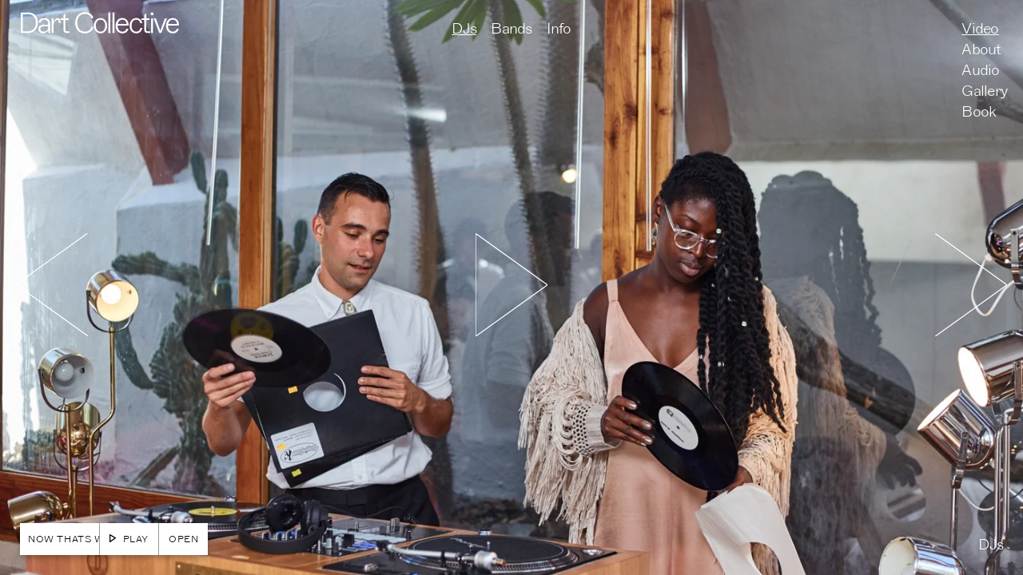

--- FILE ---
content_type: text/html; charset=UTF-8
request_url: https://dart-collective.com/djs/
body_size: 12140
content:
<!DOCTYPE html>
<!--[if lt IE 7 ]><html class="no-js ie ie6 lte7 lte8 lte9" dir="ltr" lang="en-GB" prefix="og: http://ogp.me/ns#"><![endif]-->
<!--[if IE 7 ]><html class="no-js ie ie7 lte7 lte8 lte9" dir="ltr" lang="en-GB"><![endif]-->
<!--[if IE 8 ]><html class="no-js ie ie8 lte8 lte9" dir="ltr" lang="en-GB"><![endif]-->
<!--[if IE 9 ]><html class="no-js ie ie9 lte9" dir="ltr" lang="en-GB"><![endif]-->
<!--[if (gt IE 9)|!(IE)]><!--><html class="no-js" dir="ltr" lang="en-GB"><!--<![endif]-->
	<head>
<meta charset="UTF-8" />


<!-- SEO by Squirrly SEO 12.4.03 - https://plugin.squirrly.co/ -->

<meta name="robots" content="index,follow">
<meta name="googlebot" content="index,follow,max-snippet:-1,max-image-preview:large,max-video-preview:-1">
<meta name="bingbot" content="index,follow,max-snippet:-1,max-image-preview:large,max-video-preview:-1">

<link rel="canonical" href="https://dart-collective.com/djs/" />
<link rel="alternate" type="application/rss+xml" href="https://dart-collective.com/sitemap.xml" />

<meta property="og:url" content="https://dart-collective.com/djs/" />
<meta property="og:title" content="DJs &#124; Dart Collective" />
<meta property="og:description" content="" />
<meta property="og:type" content="website" />
<meta property="og:image" content="https://dart-collective.com/wp-content/uploads/2020/09/BDBE16DD-DCFF-4D59-93A0-7C45964409A1-1.jpg" />
<meta property="og:image:width" content="1652" />
<meta property="og:image:height" content="1231" />
<meta property="og:image:type" content="image/jpeg" />
<meta property="og:site_name" content="Dart Collective" />
<meta property="og:locale" content="en_GB" />

<meta property="twitter:url" content="https://dart-collective.com/djs/" />
<meta property="twitter:title" content="DJs &#124; Dart Collective" />
<meta property="twitter:description" content="" />
<meta property="twitter:image" content="https://dart-collective.com/wp-content/uploads/2020/09/BDBE16DD-DCFF-4D59-93A0-7C45964409A1-1.jpg" />
<meta property="twitter:domain" content="Dart Collective" />
<meta property="twitter:card" content="summary_large_image" />
<script async src='https://www.googletagmanager.com/gtag/js?id=G-S8P9KCQN85'></script><script>window.dataLayer = window.dataLayer || [];function gtag(){dataLayer.push(arguments);}gtag('js', new Date());gtag('config', 'G-S8P9KCQN85');</script>
<script type="application/ld+json">{"@context":"https://schema.org","@graph":[{"@type":"WebSite","@id":"https://dart-collective.com/djs/#website","url":"https://dart-collective.com/djs/","name":"Dart Collective","headline":"","mainEntityOfPage":{"@type":"WebPage","url":"https://dart-collective.com/djs/"},"datePublished":"2020-06-03T10:15:33+00:00","dateModified":"2025-07-15T23:40:22+00:00","image":{"@type":"ImageObject","url":"https://dart-collective.com/wp-content/uploads/2020/09/BDBE16DD-DCFF-4D59-93A0-7C45964409A1-1.jpg","height":"1231","width":"1652"},"potentialAction":{"@type":"SearchAction","target":"https://dart-collective.com/?s={search_term_string}","query-input":"required name=search_term_string"},"author":{"@type":"Person","@id":"http://craft.development/dart#person","url":"http://craft.development/dart","name":"tompratt"},"publisher":{"@type":"Organization","@id":"https://dart-collective.com/djs/#Organization","url":"https://dart-collective.com/djs/","name":"Dart Collective","logo":{"@type":"ImageObject","url":"https://dart-collective.com/wp-content/uploads/favicon.png","@id":"https://dart-collective.com/djs/#logo","width":"160","height":"160","caption":"Dart Collective"},"address":{"@type":"PostalAddress","addressCountry":"United States","@id":"https://dart-collective.com/djs/#address"},"description":"DJs \u2022 Bands \u2022 Party Down. CA, TX, NY","sameAs":["https://www.instagram.com/dartcollective/"]}}]}</script>
<!-- /SEO by Squirrly SEO - WordPress SEO Plugin -->




		
		<title>DJs - Dart Collective</title><link rel="preload" data-rocket-preload as="image" href="https://i.vimeocdn.com/video/978265734-988e3e7f293963bb9db888068ce921eb574dad212784550ffc79b4ebe8fcc87c-d_1400?region=us" fetchpriority="high">
		<link rel="profile" href="http://gmpg.org/xfn/11" />
		<link rel="pingback" href="https://dart-collective.com/xmlrpc.php" />
		<meta name="viewport" content="width=device-width, initial-scale=1">
		<meta name="google-site-verification" content="1ToWHOiQt9q8GZnP7V2yYFAUPGa70eiFwtLJyfXR9ck" />
		<link rel="stylesheet" href="https://cdn.jsdelivr.net/npm/socicon@3.0.5/css/socicon.min.css">
		<link rel="icon" type="image/png" href="https://dart-collective.com/wp-content/uploads/favicon.png" />
		<script src="https://player.vimeo.com/api/player.js"></script>
			<style>img:is([sizes="auto" i], [sizes^="auto," i]) { contain-intrinsic-size: 3000px 1500px }</style>
	
	<!-- This site is optimized with the Yoast SEO plugin v24.3 - https://yoast.com/wordpress/plugins/seo/ -->
															<script type="application/ld+json" class="yoast-schema-graph">{"@context":"https://schema.org","@graph":[{"@type":"WebPage","@id":"https://dart-collective.com/djs/","url":"https://dart-collective.com/djs/","name":"DJs - Dart Collective","isPartOf":{"@id":"https://dart-collective.com/#website"},"primaryImageOfPage":{"@id":"https://dart-collective.com/djs/#primaryimage"},"image":{"@id":"https://dart-collective.com/djs/#primaryimage"},"thumbnailUrl":"https://dart-collective.com/wp-content/uploads/2020/09/BDBE16DD-DCFF-4D59-93A0-7C45964409A1-1.jpg","datePublished":"2020-06-03T09:15:33+00:00","dateModified":"2025-07-15T22:40:22+00:00","breadcrumb":{"@id":"https://dart-collective.com/djs/#breadcrumb"},"inLanguage":"en-GB","potentialAction":[{"@type":"ReadAction","target":["https://dart-collective.com/djs/"]}]},{"@type":"ImageObject","inLanguage":"en-GB","@id":"https://dart-collective.com/djs/#primaryimage","url":"https://dart-collective.com/wp-content/uploads/2020/09/BDBE16DD-DCFF-4D59-93A0-7C45964409A1-1.jpg","contentUrl":"https://dart-collective.com/wp-content/uploads/2020/09/BDBE16DD-DCFF-4D59-93A0-7C45964409A1-1.jpg","width":1652,"height":1231},{"@type":"BreadcrumbList","@id":"https://dart-collective.com/djs/#breadcrumb","itemListElement":[{"@type":"ListItem","position":1,"name":"Home","item":"https://dart-collective.com/"},{"@type":"ListItem","position":2,"name":"DJs"}]},{"@type":"WebSite","@id":"https://dart-collective.com/#website","url":"https://dart-collective.com/","name":"Dart Collective","description":"","potentialAction":[{"@type":"SearchAction","target":{"@type":"EntryPoint","urlTemplate":"https://dart-collective.com/?s={search_term_string}"},"query-input":{"@type":"PropertyValueSpecification","valueRequired":true,"valueName":"search_term_string"}}],"inLanguage":"en-GB"}]}</script>
	<!-- / Yoast SEO plugin. -->


<link rel='dns-prefetch' href='//www.googletagmanager.com' />

<link rel='stylesheet' id='aca33b9c04-css' href='https://dart-collective.com/wp-content/plugins/squirrly-seo/view/assets/css/frontend.min.css?ver=12.4.03' type='text/css' media='all' />
<style id='wp-emoji-styles-inline-css' type='text/css'>

	img.wp-smiley, img.emoji {
		display: inline !important;
		border: none !important;
		box-shadow: none !important;
		height: 1em !important;
		width: 1em !important;
		margin: 0 0.07em !important;
		vertical-align: -0.1em !important;
		background: none !important;
		padding: 0 !important;
	}
</style>
<link rel='stylesheet' id='wp-block-library-css' href='https://dart-collective.com/wp-includes/css/dist/block-library/style.min.css?ver=6.8.3' type='text/css' media='all' />
<style id='classic-theme-styles-inline-css' type='text/css'>
/*! This file is auto-generated */
.wp-block-button__link{color:#fff;background-color:#32373c;border-radius:9999px;box-shadow:none;text-decoration:none;padding:calc(.667em + 2px) calc(1.333em + 2px);font-size:1.125em}.wp-block-file__button{background:#32373c;color:#fff;text-decoration:none}
</style>
<style id='global-styles-inline-css' type='text/css'>
:root{--wp--preset--aspect-ratio--square: 1;--wp--preset--aspect-ratio--4-3: 4/3;--wp--preset--aspect-ratio--3-4: 3/4;--wp--preset--aspect-ratio--3-2: 3/2;--wp--preset--aspect-ratio--2-3: 2/3;--wp--preset--aspect-ratio--16-9: 16/9;--wp--preset--aspect-ratio--9-16: 9/16;--wp--preset--color--black: #000000;--wp--preset--color--cyan-bluish-gray: #abb8c3;--wp--preset--color--white: #ffffff;--wp--preset--color--pale-pink: #f78da7;--wp--preset--color--vivid-red: #cf2e2e;--wp--preset--color--luminous-vivid-orange: #ff6900;--wp--preset--color--luminous-vivid-amber: #fcb900;--wp--preset--color--light-green-cyan: #7bdcb5;--wp--preset--color--vivid-green-cyan: #00d084;--wp--preset--color--pale-cyan-blue: #8ed1fc;--wp--preset--color--vivid-cyan-blue: #0693e3;--wp--preset--color--vivid-purple: #9b51e0;--wp--preset--gradient--vivid-cyan-blue-to-vivid-purple: linear-gradient(135deg,rgba(6,147,227,1) 0%,rgb(155,81,224) 100%);--wp--preset--gradient--light-green-cyan-to-vivid-green-cyan: linear-gradient(135deg,rgb(122,220,180) 0%,rgb(0,208,130) 100%);--wp--preset--gradient--luminous-vivid-amber-to-luminous-vivid-orange: linear-gradient(135deg,rgba(252,185,0,1) 0%,rgba(255,105,0,1) 100%);--wp--preset--gradient--luminous-vivid-orange-to-vivid-red: linear-gradient(135deg,rgba(255,105,0,1) 0%,rgb(207,46,46) 100%);--wp--preset--gradient--very-light-gray-to-cyan-bluish-gray: linear-gradient(135deg,rgb(238,238,238) 0%,rgb(169,184,195) 100%);--wp--preset--gradient--cool-to-warm-spectrum: linear-gradient(135deg,rgb(74,234,220) 0%,rgb(151,120,209) 20%,rgb(207,42,186) 40%,rgb(238,44,130) 60%,rgb(251,105,98) 80%,rgb(254,248,76) 100%);--wp--preset--gradient--blush-light-purple: linear-gradient(135deg,rgb(255,206,236) 0%,rgb(152,150,240) 100%);--wp--preset--gradient--blush-bordeaux: linear-gradient(135deg,rgb(254,205,165) 0%,rgb(254,45,45) 50%,rgb(107,0,62) 100%);--wp--preset--gradient--luminous-dusk: linear-gradient(135deg,rgb(255,203,112) 0%,rgb(199,81,192) 50%,rgb(65,88,208) 100%);--wp--preset--gradient--pale-ocean: linear-gradient(135deg,rgb(255,245,203) 0%,rgb(182,227,212) 50%,rgb(51,167,181) 100%);--wp--preset--gradient--electric-grass: linear-gradient(135deg,rgb(202,248,128) 0%,rgb(113,206,126) 100%);--wp--preset--gradient--midnight: linear-gradient(135deg,rgb(2,3,129) 0%,rgb(40,116,252) 100%);--wp--preset--font-size--small: 13px;--wp--preset--font-size--medium: 20px;--wp--preset--font-size--large: 36px;--wp--preset--font-size--x-large: 42px;--wp--preset--spacing--20: 0.44rem;--wp--preset--spacing--30: 0.67rem;--wp--preset--spacing--40: 1rem;--wp--preset--spacing--50: 1.5rem;--wp--preset--spacing--60: 2.25rem;--wp--preset--spacing--70: 3.38rem;--wp--preset--spacing--80: 5.06rem;--wp--preset--shadow--natural: 6px 6px 9px rgba(0, 0, 0, 0.2);--wp--preset--shadow--deep: 12px 12px 50px rgba(0, 0, 0, 0.4);--wp--preset--shadow--sharp: 6px 6px 0px rgba(0, 0, 0, 0.2);--wp--preset--shadow--outlined: 6px 6px 0px -3px rgba(255, 255, 255, 1), 6px 6px rgba(0, 0, 0, 1);--wp--preset--shadow--crisp: 6px 6px 0px rgba(0, 0, 0, 1);}:where(.is-layout-flex){gap: 0.5em;}:where(.is-layout-grid){gap: 0.5em;}body .is-layout-flex{display: flex;}.is-layout-flex{flex-wrap: wrap;align-items: center;}.is-layout-flex > :is(*, div){margin: 0;}body .is-layout-grid{display: grid;}.is-layout-grid > :is(*, div){margin: 0;}:where(.wp-block-columns.is-layout-flex){gap: 2em;}:where(.wp-block-columns.is-layout-grid){gap: 2em;}:where(.wp-block-post-template.is-layout-flex){gap: 1.25em;}:where(.wp-block-post-template.is-layout-grid){gap: 1.25em;}.has-black-color{color: var(--wp--preset--color--black) !important;}.has-cyan-bluish-gray-color{color: var(--wp--preset--color--cyan-bluish-gray) !important;}.has-white-color{color: var(--wp--preset--color--white) !important;}.has-pale-pink-color{color: var(--wp--preset--color--pale-pink) !important;}.has-vivid-red-color{color: var(--wp--preset--color--vivid-red) !important;}.has-luminous-vivid-orange-color{color: var(--wp--preset--color--luminous-vivid-orange) !important;}.has-luminous-vivid-amber-color{color: var(--wp--preset--color--luminous-vivid-amber) !important;}.has-light-green-cyan-color{color: var(--wp--preset--color--light-green-cyan) !important;}.has-vivid-green-cyan-color{color: var(--wp--preset--color--vivid-green-cyan) !important;}.has-pale-cyan-blue-color{color: var(--wp--preset--color--pale-cyan-blue) !important;}.has-vivid-cyan-blue-color{color: var(--wp--preset--color--vivid-cyan-blue) !important;}.has-vivid-purple-color{color: var(--wp--preset--color--vivid-purple) !important;}.has-black-background-color{background-color: var(--wp--preset--color--black) !important;}.has-cyan-bluish-gray-background-color{background-color: var(--wp--preset--color--cyan-bluish-gray) !important;}.has-white-background-color{background-color: var(--wp--preset--color--white) !important;}.has-pale-pink-background-color{background-color: var(--wp--preset--color--pale-pink) !important;}.has-vivid-red-background-color{background-color: var(--wp--preset--color--vivid-red) !important;}.has-luminous-vivid-orange-background-color{background-color: var(--wp--preset--color--luminous-vivid-orange) !important;}.has-luminous-vivid-amber-background-color{background-color: var(--wp--preset--color--luminous-vivid-amber) !important;}.has-light-green-cyan-background-color{background-color: var(--wp--preset--color--light-green-cyan) !important;}.has-vivid-green-cyan-background-color{background-color: var(--wp--preset--color--vivid-green-cyan) !important;}.has-pale-cyan-blue-background-color{background-color: var(--wp--preset--color--pale-cyan-blue) !important;}.has-vivid-cyan-blue-background-color{background-color: var(--wp--preset--color--vivid-cyan-blue) !important;}.has-vivid-purple-background-color{background-color: var(--wp--preset--color--vivid-purple) !important;}.has-black-border-color{border-color: var(--wp--preset--color--black) !important;}.has-cyan-bluish-gray-border-color{border-color: var(--wp--preset--color--cyan-bluish-gray) !important;}.has-white-border-color{border-color: var(--wp--preset--color--white) !important;}.has-pale-pink-border-color{border-color: var(--wp--preset--color--pale-pink) !important;}.has-vivid-red-border-color{border-color: var(--wp--preset--color--vivid-red) !important;}.has-luminous-vivid-orange-border-color{border-color: var(--wp--preset--color--luminous-vivid-orange) !important;}.has-luminous-vivid-amber-border-color{border-color: var(--wp--preset--color--luminous-vivid-amber) !important;}.has-light-green-cyan-border-color{border-color: var(--wp--preset--color--light-green-cyan) !important;}.has-vivid-green-cyan-border-color{border-color: var(--wp--preset--color--vivid-green-cyan) !important;}.has-pale-cyan-blue-border-color{border-color: var(--wp--preset--color--pale-cyan-blue) !important;}.has-vivid-cyan-blue-border-color{border-color: var(--wp--preset--color--vivid-cyan-blue) !important;}.has-vivid-purple-border-color{border-color: var(--wp--preset--color--vivid-purple) !important;}.has-vivid-cyan-blue-to-vivid-purple-gradient-background{background: var(--wp--preset--gradient--vivid-cyan-blue-to-vivid-purple) !important;}.has-light-green-cyan-to-vivid-green-cyan-gradient-background{background: var(--wp--preset--gradient--light-green-cyan-to-vivid-green-cyan) !important;}.has-luminous-vivid-amber-to-luminous-vivid-orange-gradient-background{background: var(--wp--preset--gradient--luminous-vivid-amber-to-luminous-vivid-orange) !important;}.has-luminous-vivid-orange-to-vivid-red-gradient-background{background: var(--wp--preset--gradient--luminous-vivid-orange-to-vivid-red) !important;}.has-very-light-gray-to-cyan-bluish-gray-gradient-background{background: var(--wp--preset--gradient--very-light-gray-to-cyan-bluish-gray) !important;}.has-cool-to-warm-spectrum-gradient-background{background: var(--wp--preset--gradient--cool-to-warm-spectrum) !important;}.has-blush-light-purple-gradient-background{background: var(--wp--preset--gradient--blush-light-purple) !important;}.has-blush-bordeaux-gradient-background{background: var(--wp--preset--gradient--blush-bordeaux) !important;}.has-luminous-dusk-gradient-background{background: var(--wp--preset--gradient--luminous-dusk) !important;}.has-pale-ocean-gradient-background{background: var(--wp--preset--gradient--pale-ocean) !important;}.has-electric-grass-gradient-background{background: var(--wp--preset--gradient--electric-grass) !important;}.has-midnight-gradient-background{background: var(--wp--preset--gradient--midnight) !important;}.has-small-font-size{font-size: var(--wp--preset--font-size--small) !important;}.has-medium-font-size{font-size: var(--wp--preset--font-size--medium) !important;}.has-large-font-size{font-size: var(--wp--preset--font-size--large) !important;}.has-x-large-font-size{font-size: var(--wp--preset--font-size--x-large) !important;}
:where(.wp-block-post-template.is-layout-flex){gap: 1.25em;}:where(.wp-block-post-template.is-layout-grid){gap: 1.25em;}
:where(.wp-block-columns.is-layout-flex){gap: 2em;}:where(.wp-block-columns.is-layout-grid){gap: 2em;}
:root :where(.wp-block-pullquote){font-size: 1.5em;line-height: 1.6;}
</style>
<link rel='stylesheet' id='contact-form-7-css' href='https://dart-collective.com/wp-content/plugins/contact-form-7/includes/css/styles.css?ver=6.0.3' type='text/css' media='all' />
<link rel='stylesheet' id='socicon-css' href='https://dart-collective.com/wp-content/plugins/socicon/assets/css/socicon.min.css?ver=6.8.3' type='text/css' media='all' />
<link rel='stylesheet' id='style-css' href='https://dart-collective.com/wp-content/themes/dart/css/style.css?ver=1762465374' type='text/css' media='all' />
<script type="text/javascript" src="https://dart-collective.com/wp-content/themes/dart/js/build/vendor-min.js?ver=1762465374" id="vendor-js"></script>
<script type="text/javascript" src="https://dart-collective.com/wp-content/themes/dart/js/build/production-min.js?ver=1762465374" id="script-js"></script>
<script type="text/javascript" src="https://dart-collective.com/wp-content/themes/dart/js/email-confirm.js?ver=1762465374" id="email-confirm-js"></script>

<!-- Google tag (gtag.js) snippet added by Site Kit -->

<!-- Google Analytics snippet added by Site Kit -->
<script type="text/javascript" src="https://www.googletagmanager.com/gtag/js?id=G-S8P9KCQN85" id="google_gtagjs-js" async></script>
<script type="text/javascript" id="google_gtagjs-js-after">
/* <![CDATA[ */
window.dataLayer = window.dataLayer || [];function gtag(){dataLayer.push(arguments);}
gtag("set","linker",{"domains":["dart-collective.com"]});
gtag("js", new Date());
gtag("set", "developer_id.dZTNiMT", true);
gtag("config", "G-S8P9KCQN85");
/* ]]> */
</script>

<!-- End Google tag (gtag.js) snippet added by Site Kit -->
<link rel="https://api.w.org/" href="https://dart-collective.com/wp-json/" /><link rel="alternate" title="JSON" type="application/json" href="https://dart-collective.com/wp-json/wp/v2/pages/24" /><link rel="EditURI" type="application/rsd+xml" title="RSD" href="https://dart-collective.com/xmlrpc.php?rsd" />
<meta name="generator" content="WordPress 6.8.3" />
<link rel='shortlink' href='https://dart-collective.com/?p=24' />
<link rel="alternate" title="oEmbed (JSON)" type="application/json+oembed" href="https://dart-collective.com/wp-json/oembed/1.0/embed?url=https%3A%2F%2Fdart-collective.com%2Fdjs%2F" />
<link rel="alternate" title="oEmbed (XML)" type="text/xml+oembed" href="https://dart-collective.com/wp-json/oembed/1.0/embed?url=https%3A%2F%2Fdart-collective.com%2Fdjs%2F&#038;format=xml" />
<meta name="generator" content="Site Kit by Google 1.144.0" /><!-- Google tag (gtag.js) -->
<script async src="https://www.googletagmanager.com/gtag/js?id=G-S8P9KCQN85"></script>
<script>
  window.dataLayer = window.dataLayer || [];
  function gtag(){dataLayer.push(arguments);}
  gtag('js', new Date());

  gtag('config', 'G-S8P9KCQN85');
</script>				<!-- Google tag (gtag.js) -->
<script async src="https://www.googletagmanager.com/gtag/js?id=G-6JKFKBN5HY"></script>
<script>
  window.dataLayer = window.dataLayer || [];
  function gtag(){dataLayer.push(arguments);}
  gtag('js', new Date());

  gtag('config', 'G-6JKFKBN5HY');
</script>
	<meta name="generator" content="WP Rocket 3.18" data-wpr-features="wpr_oci wpr_desktop wpr_preload_links" /></head>
	<body class="wp-singular page-template-default page page-id-24 wp-theme-dart" data-barba="wrapper">
	
	<!-- Barba Container -->
	<main  data-barba="container" data-barba-namespace="page-djs.php">
	<div  id="site_wrapper">
			<header  id="site_header">
	<div class="container-fluid">
		<div class="row bottom-xs">
			<div class="col-xs-6 col-lg-3">
				<h1 class="site_logo"><a href="https://dart-collective.com/">
					<svg version="1.1" xmlns="http://www.w3.org/2000/svg" xmlns:xlink="http://www.w3.org/1999/xlink" x="0px" y="0px"
	 viewBox="0 0 600 82" style="enable-background:new 0 0 600 82;" xml:space="preserve">
<g>
	<g>
		<path class="st0" d="M302.3,74.9c-10.6,0-17.4-9-17.4-22.7c0-13.9,6.8-22.9,17.4-22.9c10.7,0,17.6,9,17.6,22.9
			C319.9,65.9,313,74.9,302.3,74.9 M302.3,23c-14.1,0-24.8,12.6-24.8,29.3c0,16.6,10.7,29,24.8,29c14.3,0,25-12.5,25-29
			C327.3,35.6,316.6,23,302.3,23"/>
		<path class="st0" d="M243.8,7.2c14.6,0,21.5,8.9,24.9,18l7.1-3c-4.9-13.1-16.9-21.7-32-21.7c-22.6,0-36.6,17.8-36.6,40.8
			c0,24.6,15.2,40.1,36.4,40.1c16.1,0,27.4-9,31.9-23.2l-6.6-2.2c-3.6,11.5-11.8,18.8-24.9,18.8c-17.4,0-29.1-13.5-29.1-33.5
			C214.9,20.4,226.2,7.2,243.8,7.2"/>
		<path class="st0" d="M29.6,73.5h-19v-65H32c15.7,0,27.5,11.8,27.5,32.4C59.5,63,45.9,73.5,29.6,73.5 M32.8,2.1H3v77.9h26
			c21.5,0,38.1-13.7,38.1-39.4C67.2,17.6,53.2,2.1,32.8,2.1"/>
		<path class="st0" d="M170.5,67.4V30.7h12.2v-6.1h-12.2V5.2l-7.2,6.3v13h-10.8v6.1h10.8v37.6c0,8.8,4.9,11.7,14.1,11.7h8.3v-6.3
			h-7.7C171.7,73.6,170.5,71.5,170.5,67.4"/>
		<path class="st0" d="M105.8,63.6c-3.4,7.9-10,11.3-17.4,11.3C81,74.9,76.1,71,76.1,65c0-6.5,4.4-10.2,13.5-10.5l16.2-0.3V63.6z
			 M113,44.6c0-13-7.9-21.4-20.8-21.4c-13.6,0-21.5,8.3-22.8,16.8H77c1.2-5.6,5.6-10.5,14.5-10.5c8.7,0,14.3,4.8,14.3,15.8v3.1
			l-16.5,0.2c-13.6,0.2-20.6,6.2-20.5,16.7c0.1,9.8,8,16,18.1,16c7.8,0,14.9-3.8,19-11.1c0.2,3.8,0.8,7.3,1.1,9.7h7.7
			c-1.3-2.9-1.8-8-1.8-12.5V44.6z"/>
		<path class="st0" d="M141.6,23.1c-5.3,0-11.1,4.1-16,15V24.5h-7.2v55.4h7.2V54.2c0-13.3,6.6-24.1,13.8-24.1c4,0,6.3,2.9,6.3,10.3
			V42h6.2c0.1-0.8,0.1-1.6,0.1-2C152,30.9,149.1,23.1,141.6,23.1"/>
	</g>
	<rect x="331.8" y="2.1" class="st0" width="7.2" height="77.9"/>
	<rect x="491.1" y="2.1" class="st0" width="9.5" height="10.1"/>
	<polygon class="st0" points="543.7,24.5 527,71.5 510.1,24.5 502,24.5 523.2,79.9 530.4,79.9 551.6,24.5 	"/>
	<g>
		<path class="st0" d="M556.2,45.4c1.7-10.2,8.7-16.2,17.2-16.2c8.7,0,15.5,6.1,15.9,16.2H556.2z M597,49.3
			c0-16.1-10.3-26.4-23.4-26.4c-15,0-25.4,11.9-25.4,29.3c0,17.5,10.3,29,25.9,29c12.2,0,19.5-7.8,22.2-17.7h-7.3
			c-2.1,7.1-7.3,11.3-14.9,11.3c-11.1,0-18.6-8.8-18.5-23.4H597V49.3z"/>
	</g>
	<rect x="492.2" y="24.5" class="st0" width="7.2" height="55.4"/>
	<g>
		<path class="st0" d="M367,45.4c1.7-10.2,8.7-16.2,17.2-16.2c8.7,0,15.5,6.1,15.9,16.2H367z M384.5,23c-15,0-25.4,11.9-25.4,29.3
			c0,17.5,10.3,29,25.9,29c12.2,0,19.5-7.8,22.2-17.7h-7.3c-2.1,7.1-7.3,11.3-14.9,11.3c-11.1,0-18.6-8.8-18.5-23.4h41.3v-2.2
			C407.8,33.2,397.5,23,384.5,23"/>
	</g>
	<rect x="347.4" y="2.1" class="st0" width="7.2" height="77.9"/>
	<g>
		<path class="st0" d="M473.8,67.4V30.7H486v-6.1h-12.2V5.2l-7.2,6.3v13h-10.8v6.1h10.8v37.6c0,8.8,4.9,11.7,14.1,11.7h8.3v-6.3
			h-7.7C475,73.6,473.8,71.5,473.8,67.4"/>
		<path class="st0" d="M436.4,29.3c8.1,0,14,5.1,15.3,13.2h7.5C457.1,30.8,448.4,23,436.4,23c-14.6,0-24.9,12.1-24.9,29.2
			c0,17.2,10.1,29,24.9,29c12.1,0,20.1-8,22.8-20.1H452c-1.4,8.5-7.2,13.8-15.6,13.8c-10.7,0-17.5-9-17.5-22.7
			C418.9,38.3,425.7,29.3,436.4,29.3"/>
	</g>
</g>
</svg>				</a></h1>
			</div>
			<div class="col-xs-12 col-lg-6 hidden-xs hidden-sm hidden-md text-center desktop_menu">
				<ul id="menu-main-menu" class="menu"><li id="menu-item-53" class="menu-item menu-item-type-post_type menu-item-object-page current-menu-item page_item page-item-24 current_page_item menu-item-53"><a href="https://dart-collective.com/djs/" aria-current="page">DJs</a></li>
<li id="menu-item-52" class="menu-item menu-item-type-post_type menu-item-object-page menu-item-52"><a href="https://dart-collective.com/bands/">Bands</a></li>
<li id="menu-item-55" class="menu-item menu-item-type-post_type menu-item-object-page menu-item-55"><a href="https://dart-collective.com/info/">Info</a></li>
</ul>			</div>
			<div class="col-xs-6 text-right hidden-lg hidden-xl">
				<div class="menu_icon">
					<span class="top"></span>
					<span class="middle"></span>
					<span class="bottom"></span>
				</div>
			</div>
		</div>
	</div>
</header>

<nav id="mob_menu">
	<ul id="menu-main-menu-1" class="menu"><li class="menu-item menu-item-type-post_type menu-item-object-page current-menu-item page_item page-item-24 current_page_item menu-item-53"><a href="https://dart-collective.com/djs/" aria-current="page">DJs</a></li>
<li class="menu-item menu-item-type-post_type menu-item-object-page menu-item-52"><a href="https://dart-collective.com/bands/">Bands</a></li>
<li class="menu-item menu-item-type-post_type menu-item-object-page menu-item-55"><a href="https://dart-collective.com/info/">Info</a></li>
</ul></nav>		
	
<ul id="submenu">
				<li class="active"><a href="https://dart-collective.com/djs/">Video</a></li>
				<li><a href="https://dart-collective.com/djs/about/">About</a></li>
				<li><a href="https://dart-collective.com/djs/audio/">Audio</a></li>
				<li><a href="https://dart-collective.com/djs/gallery/">Gallery</a></li>
					<li><a href="https://dart-collective.com/djs/book/">Book</a></li>
	</ul>
<section  class="fullscreen_slider video" id="videos">
	<div class="swiper-container">
		<div class="swiper-wrapper">
									<div class="swiper-slide">
								<div class="video_thumb swiper-lazy" data-background="https://i.vimeocdn.com/video/649056343-6f2bd5c827863214939416ac87ef15683d84bec6ecb608037d7ade2ffd6f7316-d_1400?region=us">
					<a class="center" barba-prevent data-lity href="https://vimeo.com/228879355">
						<svg viewBox="0 0 70 100">
						  <polygon points="0,0 0,100 70,50" style="fill:transparent;stroke:white;stroke-width:1" />
						</svg>
					</a>
				</div>
			</div>
    					<div class="swiper-slide">
								<div class="video_thumb swiper-lazy" data-background="https://i.vimeocdn.com/video/778016461-a3422f491c012ab7475a40bc13a6f61e231608112c727041d34cbba4d2ad5cfa-d_1400?region=us">
					<a class="center" barba-prevent data-lity href="https://vimeo.com/281856126">
						<svg viewBox="0 0 70 100">
						  <polygon points="0,0 0,100 70,50" style="fill:transparent;stroke:white;stroke-width:1" />
						</svg>
					</a>
				</div>
			</div>
    					<div class="swiper-slide">
								<div class="video_thumb swiper-lazy" data-background="https://i.vimeocdn.com/video/649056199-e957ad8fcd8ad9bb579fb27c7d8d3ec01261a2410b719b9dd7d3be84f7bf1572-d_1400?region=us">
					<a class="center" barba-prevent data-lity href="https://vimeo.com/164289216">
						<svg viewBox="0 0 70 100">
						  <polygon points="0,0 0,100 70,50" style="fill:transparent;stroke:white;stroke-width:1" />
						</svg>
					</a>
				</div>
			</div>
    					<div class="swiper-slide">
								<div class="video_thumb swiper-lazy" data-background="https://i.vimeocdn.com/video/978265734-988e3e7f293963bb9db888068ce921eb574dad212784550ffc79b4ebe8fcc87c-d_1400?region=us">
					<a class="center" barba-prevent data-lity href="https://vimeo.com/469955470">
						<svg viewBox="0 0 70 100">
						  <polygon points="0,0 0,100 70,50" style="fill:transparent;stroke:white;stroke-width:1" />
						</svg>
					</a>
				</div>
			</div>
    				</div>
				<div class="next_slide">
			<svg viewBox="0 0 70 100">
			  <path d="M 0 0 L 70 50 L 0 100" stroke="white" fill="none" />
			</svg>
		</div>
		<div class="prev_slide">
			<svg viewBox="0 0 70 100">
			  <path d="M 0 0 L 70 50 L 0 100" stroke="white" fill="none" />
			</svg>
		</div>
			</div>
</section>

<div  id="act_name"><h1>DJs</h1></div>

</div>
</main>
<!-- Wimpy Player Instance -->
<div  id="wimpy_player" data-wimpyplayer data-skin="https://dart-collective.com/wp-content/themes/dart/wimpy-skins/Cosa.tsv" data-media='[{"file":"https://dart-collective.com/wp-content/uploads/NOW.mp3","title":"NOW Thats What I Call DART"},{"file":"https://dart-collective.com/wp-content/uploads/2020/06/Dart-DJ-Dancer-Mix.mp3","title":"Dancer"},{"file":"https://dart-collective.com/wp-content/uploads/2020/06/01-The-Best-Party-Ever-Mix.mp3","title":"Best Party Ever"},{"file":"https://dart-collective.com/wp-content/uploads/2020/06/01-Dart_MidsummerMixtape_v1r2.mp3","title":"A Midsummer Mixtape"}]'></div>

<div  id="audio_player_wrap">
<div  id="audio_player">
	<div  class="player_top">
		<div class="container-fluid">
			<div class="row current_track">
				<div class="col-xs-12 text-center">
					<svg version="1.1" xmlns="http://www.w3.org/2000/svg" xmlns:xlink="http://www.w3.org/1999/xlink" x="0px" y="0px"
	 viewBox="0 0 80 82">
	<g class="outline">
	<path class="st0" d="M68.8,14.7l-2.5,2.5c5.7,6.3,9.1,14.6,9.1,23.7s-3.5,17.4-9.1,23.7l2.5,2.5C75.1,60.3,79,51.1,79,41
		S75.1,21.7,68.8,14.7"/>
	<path class="st0" d="M40,76.4C20.5,76.4,4.6,60.5,4.6,41C4.6,21.5,20.5,5.6,40,5.6c9.1,0,17.4,3.5,23.7,9.1l2.5-2.5
		C59.3,5.9,50.1,2,40,2C18.5,2,1,19.5,1,41c0,21.5,17.5,39,39,39c10.1,0,19.3-3.9,26.3-10.2l-2.5-2.5C57.4,72.9,49.1,76.4,40,76.4"
		/>
	</g>
	<path class="st0" d="M56.6,40.9c0,12.7-7.8,18.7-17.2,18.7H28.5V22.3h12.3C49.9,22.3,56.6,29.1,56.6,40.9 M24.2,18.6v44.7h15
		c12.3,0,21.9-7.9,21.9-22.6c0-13.2-8.1-22.1-19.7-22.1H24.2z"/>
</svg><br/>
					Now Playing:<br/><span class="track_title">NOW Thats What I Call DART</span><br/>
				</div>
			</div>
			<div class="row middle-xs">
				<div class="col-xs-12">
					<div class="playbar_wrap">
						<div  class="play_icon">
							<svg version="1.1" xmlns="http://www.w3.org/2000/svg" xmlns:xlink="http://www.w3.org/1999/xlink" x="0px" y="0px"
	 viewBox="0 0 34 34">
	<path class="st0" d="M17,0.4C7.9,0.4,0.4,7.9,0.4,17S7.9,33.6,17,33.6S33.6,26.1,33.6,17S26.1,0.4,17,0.4z M17,30.6
		C9.5,30.6,3.4,24.5,3.4,17S9.5,3.4,17,3.4S30.6,9.5,30.6,17S24.5,30.6,17,30.6z"/>
	<polygon class="st0" points="14,23.5 22.8,17 14,10.5 	"/>
</svg>						</div>
						<div  class="pause_icon" style="display: none;">
							<svg version="1.1" xmlns="http://www.w3.org/2000/svg" xmlns:xlink="http://www.w3.org/1999/xlink" x="0px" y="0px"
	 viewBox="0 0 34 34">
	<path class="st0" d="M17,0.4C7.9,0.4,0.4,7.9,0.4,17S7.9,33.6,17,33.6S33.6,26.1,33.6,17S26.1,0.4,17,0.4z M17,30.6
		C9.5,30.6,3.4,24.5,3.4,17S9.5,3.4,17,3.4S30.6,9.5,30.6,17S24.5,30.6,17,30.6z"/>
	<rect x="11.9" y="9.9" class="st0" width="3.6" height="14.2"/>
	<rect x="18.5" y="9.9" class="st0" width="3.6" height="14.2"/>
</svg>						</div>
						<div class="seek_wrap">
							<div class="track"></div>
							<div data-seek class="seek_progress"></div>
							<div class="seek_hover"></div>
						</div>
						<div class="time_wrap">
							<span class="current_time">0:00</span> / <span class="total_time">0:00</span>
						</div>
					</div>
				</div>
			</div>
		</div>
	</div>
    <div  class="playlist">
    		    	<div class="playlistItem play_track">
	    		<div class="container-fluid">
	    			<div class="row">
	    				<div class="col-xs-12">
	    					NOW Thats What I Call DART	    				</div>
	    			</div>
	    		</div>
	    	</div>
	    	    	<div class="playlistItem play_track">
	    		<div class="container-fluid">
	    			<div class="row">
	    				<div class="col-xs-12">
	    					Dancer	    				</div>
	    			</div>
	    		</div>
	    	</div>
	    	    	<div class="playlistItem play_track">
	    		<div class="container-fluid">
	    			<div class="row">
	    				<div class="col-xs-12">
	    					Best Party Ever	    				</div>
	    			</div>
	    		</div>
	    	</div>
	    	    	<div class="playlistItem play_track">
	    		<div class="container-fluid">
	    			<div class="row">
	    				<div class="col-xs-12">
	    					A Midsummer Mixtape	    				</div>
	    			</div>
	    		</div>
	    	</div>
	    	    </div>
    </div>
</div>
</div>

<div  id="mini_player">
	<div  class="wrap">
		<div  class="track_title"><div class="marquee">
			<div class="marquee3k" data-speed="0.25">
				<div style="white-space: nowrap">
					<span>NOW Thats What I Call DART</span>
				</div>
			</div>
		</div></div>
		<div class="play_icon">
			<svg viewBox="0 0 12 15">
			  <polygon points="1,1 1,14 11,7" style="fill:transparent;stroke:black;stroke-width:2" />
			</svg> Play
		</div>
		<div class="pause_icon" style="display: none;">
			<svg viewBox="0 0 10 10">
				<path d="M 2 0 L 2 10" stroke="black" fill="none" style="fill:transparent;stroke:black;stroke-width:2" />
				<path d="M 7 0 L 7 10" stroke="black" fill="none" style="fill:transparent;stroke:black;stroke-width:2" />
			</svg> Pause
		</div>
		<div  class="open_player toggle_player">
			Open
		</div>
	</div>
</div><script type="speculationrules">
{"prefetch":[{"source":"document","where":{"and":[{"href_matches":"\/*"},{"not":{"href_matches":["\/wp-*.php","\/wp-admin\/*","\/wp-content\/uploads\/*","\/wp-content\/*","\/wp-content\/plugins\/*","\/wp-content\/themes\/dart\/*","\/*\\?(.+)"]}},{"not":{"selector_matches":"a[rel~=\"nofollow\"]"}},{"not":{"selector_matches":".no-prefetch, .no-prefetch a"}}]},"eagerness":"conservative"}]}
</script>
<script type="text/javascript" src="https://dart-collective.com/wp-includes/js/dist/hooks.min.js?ver=4d63a3d491d11ffd8ac6" id="wp-hooks-js"></script>
<script type="text/javascript" src="https://dart-collective.com/wp-includes/js/dist/i18n.min.js?ver=5e580eb46a90c2b997e6" id="wp-i18n-js"></script>
<script type="text/javascript" id="wp-i18n-js-after">
/* <![CDATA[ */
wp.i18n.setLocaleData( { 'text direction\u0004ltr': [ 'ltr' ] } );
/* ]]> */
</script>
<script type="text/javascript" src="https://dart-collective.com/wp-content/plugins/contact-form-7/includes/swv/js/index.js?ver=6.0.3" id="swv-js"></script>
<script type="text/javascript" id="contact-form-7-js-translations">
/* <![CDATA[ */
( function( domain, translations ) {
	var localeData = translations.locale_data[ domain ] || translations.locale_data.messages;
	localeData[""].domain = domain;
	wp.i18n.setLocaleData( localeData, domain );
} )( "contact-form-7", {"translation-revision-date":"2024-05-21 11:58:24+0000","generator":"GlotPress\/4.0.1","domain":"messages","locale_data":{"messages":{"":{"domain":"messages","plural-forms":"nplurals=2; plural=n != 1;","lang":"en_GB"},"Error:":["Error:"]}},"comment":{"reference":"includes\/js\/index.js"}} );
/* ]]> */
</script>
<script type="text/javascript" id="contact-form-7-js-before">
/* <![CDATA[ */
var wpcf7 = {
    "api": {
        "root": "https:\/\/dart-collective.com\/wp-json\/",
        "namespace": "contact-form-7\/v1"
    },
    "cached": 1
};
/* ]]> */
</script>
<script type="text/javascript" src="https://dart-collective.com/wp-content/plugins/contact-form-7/includes/js/index.js?ver=6.0.3" id="contact-form-7-js"></script>
<script type="text/javascript" id="rocket-browser-checker-js-after">
/* <![CDATA[ */
"use strict";var _createClass=function(){function defineProperties(target,props){for(var i=0;i<props.length;i++){var descriptor=props[i];descriptor.enumerable=descriptor.enumerable||!1,descriptor.configurable=!0,"value"in descriptor&&(descriptor.writable=!0),Object.defineProperty(target,descriptor.key,descriptor)}}return function(Constructor,protoProps,staticProps){return protoProps&&defineProperties(Constructor.prototype,protoProps),staticProps&&defineProperties(Constructor,staticProps),Constructor}}();function _classCallCheck(instance,Constructor){if(!(instance instanceof Constructor))throw new TypeError("Cannot call a class as a function")}var RocketBrowserCompatibilityChecker=function(){function RocketBrowserCompatibilityChecker(options){_classCallCheck(this,RocketBrowserCompatibilityChecker),this.passiveSupported=!1,this._checkPassiveOption(this),this.options=!!this.passiveSupported&&options}return _createClass(RocketBrowserCompatibilityChecker,[{key:"_checkPassiveOption",value:function(self){try{var options={get passive(){return!(self.passiveSupported=!0)}};window.addEventListener("test",null,options),window.removeEventListener("test",null,options)}catch(err){self.passiveSupported=!1}}},{key:"initRequestIdleCallback",value:function(){!1 in window&&(window.requestIdleCallback=function(cb){var start=Date.now();return setTimeout(function(){cb({didTimeout:!1,timeRemaining:function(){return Math.max(0,50-(Date.now()-start))}})},1)}),!1 in window&&(window.cancelIdleCallback=function(id){return clearTimeout(id)})}},{key:"isDataSaverModeOn",value:function(){return"connection"in navigator&&!0===navigator.connection.saveData}},{key:"supportsLinkPrefetch",value:function(){var elem=document.createElement("link");return elem.relList&&elem.relList.supports&&elem.relList.supports("prefetch")&&window.IntersectionObserver&&"isIntersecting"in IntersectionObserverEntry.prototype}},{key:"isSlowConnection",value:function(){return"connection"in navigator&&"effectiveType"in navigator.connection&&("2g"===navigator.connection.effectiveType||"slow-2g"===navigator.connection.effectiveType)}}]),RocketBrowserCompatibilityChecker}();
/* ]]> */
</script>
<script type="text/javascript" id="rocket-preload-links-js-extra">
/* <![CDATA[ */
var RocketPreloadLinksConfig = {"excludeUris":"\/(?:.+\/)?feed(?:\/(?:.+\/?)?)?$|\/(?:.+\/)?embed\/|\/(index.php\/)?(.*)wp-json(\/.*|$)|\/refer\/|\/go\/|\/recommend\/|\/recommends\/","usesTrailingSlash":"1","imageExt":"jpg|jpeg|gif|png|tiff|bmp|webp|avif|pdf|doc|docx|xls|xlsx|php","fileExt":"jpg|jpeg|gif|png|tiff|bmp|webp|avif|pdf|doc|docx|xls|xlsx|php|html|htm","siteUrl":"https:\/\/dart-collective.com","onHoverDelay":"100","rateThrottle":"3"};
/* ]]> */
</script>
<script type="text/javascript" id="rocket-preload-links-js-after">
/* <![CDATA[ */
(function() {
"use strict";var r="function"==typeof Symbol&&"symbol"==typeof Symbol.iterator?function(e){return typeof e}:function(e){return e&&"function"==typeof Symbol&&e.constructor===Symbol&&e!==Symbol.prototype?"symbol":typeof e},e=function(){function i(e,t){for(var n=0;n<t.length;n++){var i=t[n];i.enumerable=i.enumerable||!1,i.configurable=!0,"value"in i&&(i.writable=!0),Object.defineProperty(e,i.key,i)}}return function(e,t,n){return t&&i(e.prototype,t),n&&i(e,n),e}}();function i(e,t){if(!(e instanceof t))throw new TypeError("Cannot call a class as a function")}var t=function(){function n(e,t){i(this,n),this.browser=e,this.config=t,this.options=this.browser.options,this.prefetched=new Set,this.eventTime=null,this.threshold=1111,this.numOnHover=0}return e(n,[{key:"init",value:function(){!this.browser.supportsLinkPrefetch()||this.browser.isDataSaverModeOn()||this.browser.isSlowConnection()||(this.regex={excludeUris:RegExp(this.config.excludeUris,"i"),images:RegExp(".("+this.config.imageExt+")$","i"),fileExt:RegExp(".("+this.config.fileExt+")$","i")},this._initListeners(this))}},{key:"_initListeners",value:function(e){-1<this.config.onHoverDelay&&document.addEventListener("mouseover",e.listener.bind(e),e.listenerOptions),document.addEventListener("mousedown",e.listener.bind(e),e.listenerOptions),document.addEventListener("touchstart",e.listener.bind(e),e.listenerOptions)}},{key:"listener",value:function(e){var t=e.target.closest("a"),n=this._prepareUrl(t);if(null!==n)switch(e.type){case"mousedown":case"touchstart":this._addPrefetchLink(n);break;case"mouseover":this._earlyPrefetch(t,n,"mouseout")}}},{key:"_earlyPrefetch",value:function(t,e,n){var i=this,r=setTimeout(function(){if(r=null,0===i.numOnHover)setTimeout(function(){return i.numOnHover=0},1e3);else if(i.numOnHover>i.config.rateThrottle)return;i.numOnHover++,i._addPrefetchLink(e)},this.config.onHoverDelay);t.addEventListener(n,function e(){t.removeEventListener(n,e,{passive:!0}),null!==r&&(clearTimeout(r),r=null)},{passive:!0})}},{key:"_addPrefetchLink",value:function(i){return this.prefetched.add(i.href),new Promise(function(e,t){var n=document.createElement("link");n.rel="prefetch",n.href=i.href,n.onload=e,n.onerror=t,document.head.appendChild(n)}).catch(function(){})}},{key:"_prepareUrl",value:function(e){if(null===e||"object"!==(void 0===e?"undefined":r(e))||!1 in e||-1===["http:","https:"].indexOf(e.protocol))return null;var t=e.href.substring(0,this.config.siteUrl.length),n=this._getPathname(e.href,t),i={original:e.href,protocol:e.protocol,origin:t,pathname:n,href:t+n};return this._isLinkOk(i)?i:null}},{key:"_getPathname",value:function(e,t){var n=t?e.substring(this.config.siteUrl.length):e;return n.startsWith("/")||(n="/"+n),this._shouldAddTrailingSlash(n)?n+"/":n}},{key:"_shouldAddTrailingSlash",value:function(e){return this.config.usesTrailingSlash&&!e.endsWith("/")&&!this.regex.fileExt.test(e)}},{key:"_isLinkOk",value:function(e){return null!==e&&"object"===(void 0===e?"undefined":r(e))&&(!this.prefetched.has(e.href)&&e.origin===this.config.siteUrl&&-1===e.href.indexOf("?")&&-1===e.href.indexOf("#")&&!this.regex.excludeUris.test(e.href)&&!this.regex.images.test(e.href))}}],[{key:"run",value:function(){"undefined"!=typeof RocketPreloadLinksConfig&&new n(new RocketBrowserCompatibilityChecker({capture:!0,passive:!0}),RocketPreloadLinksConfig).init()}}]),n}();t.run();
}());
/* ]]> */
</script>
<script type="text/javascript" src="https://www.google.com/recaptcha/api.js?render=6LcpQAsqAAAAAD1x8Vpu6t7JzzkR1VQdo7wXpiXg&amp;ver=3.0" id="google-recaptcha-js"></script>
<script type="text/javascript" src="https://dart-collective.com/wp-includes/js/dist/vendor/wp-polyfill.min.js?ver=3.15.0" id="wp-polyfill-js"></script>
<script type="text/javascript" id="wpcf7-recaptcha-js-before">
/* <![CDATA[ */
var wpcf7_recaptcha = {
    "sitekey": "6LcpQAsqAAAAAD1x8Vpu6t7JzzkR1VQdo7wXpiXg",
    "actions": {
        "homepage": "homepage",
        "contactform": "contactform"
    }
};
/* ]]> */
</script>
<script type="text/javascript" src="https://dart-collective.com/wp-content/plugins/contact-form-7/modules/recaptcha/index.js?ver=6.0.3" id="wpcf7-recaptcha-js"></script>
<script type="text/javascript">
window.addEventListener("load", function(event) {
jQuery(".cfx_form_main,.wpcf7-form,.wpforms-form,.gform_wrapper form").each(function(){
var form=jQuery(this); 
var screen_width=""; var screen_height="";
 if(screen_width == ""){
 if(screen){
   screen_width=screen.width;  
 }else{
     screen_width=jQuery(window).width();
 }    }  
  if(screen_height == ""){
 if(screen){
   screen_height=screen.height;  
 }else{
     screen_height=jQuery(window).height();
 }    }
form.append('<input type="hidden" name="vx_width" value="'+screen_width+'">');
form.append('<input type="hidden" name="vx_height" value="'+screen_height+'">');
form.append('<input type="hidden" name="vx_url" value="'+window.location.href+'">');  
}); 

});
</script> 
<style>
	.grecaptcha-badge { 
    visibility: hidden !important;
}
</style>
</body>
</html>
<!-- This website is like a Rocket, isn't it? Performance optimized by WP Rocket. Learn more: https://wp-rocket.me -->

--- FILE ---
content_type: text/html; charset=utf-8
request_url: https://www.google.com/recaptcha/api2/anchor?ar=1&k=6LcpQAsqAAAAAD1x8Vpu6t7JzzkR1VQdo7wXpiXg&co=aHR0cHM6Ly9kYXJ0LWNvbGxlY3RpdmUuY29tOjQ0Mw..&hl=en&v=7gg7H51Q-naNfhmCP3_R47ho&size=invisible&anchor-ms=20000&execute-ms=15000&cb=ga7y95qa27uz
body_size: 48144
content:
<!DOCTYPE HTML><html dir="ltr" lang="en"><head><meta http-equiv="Content-Type" content="text/html; charset=UTF-8">
<meta http-equiv="X-UA-Compatible" content="IE=edge">
<title>reCAPTCHA</title>
<style type="text/css">
/* cyrillic-ext */
@font-face {
  font-family: 'Roboto';
  font-style: normal;
  font-weight: 400;
  font-stretch: 100%;
  src: url(//fonts.gstatic.com/s/roboto/v48/KFO7CnqEu92Fr1ME7kSn66aGLdTylUAMa3GUBHMdazTgWw.woff2) format('woff2');
  unicode-range: U+0460-052F, U+1C80-1C8A, U+20B4, U+2DE0-2DFF, U+A640-A69F, U+FE2E-FE2F;
}
/* cyrillic */
@font-face {
  font-family: 'Roboto';
  font-style: normal;
  font-weight: 400;
  font-stretch: 100%;
  src: url(//fonts.gstatic.com/s/roboto/v48/KFO7CnqEu92Fr1ME7kSn66aGLdTylUAMa3iUBHMdazTgWw.woff2) format('woff2');
  unicode-range: U+0301, U+0400-045F, U+0490-0491, U+04B0-04B1, U+2116;
}
/* greek-ext */
@font-face {
  font-family: 'Roboto';
  font-style: normal;
  font-weight: 400;
  font-stretch: 100%;
  src: url(//fonts.gstatic.com/s/roboto/v48/KFO7CnqEu92Fr1ME7kSn66aGLdTylUAMa3CUBHMdazTgWw.woff2) format('woff2');
  unicode-range: U+1F00-1FFF;
}
/* greek */
@font-face {
  font-family: 'Roboto';
  font-style: normal;
  font-weight: 400;
  font-stretch: 100%;
  src: url(//fonts.gstatic.com/s/roboto/v48/KFO7CnqEu92Fr1ME7kSn66aGLdTylUAMa3-UBHMdazTgWw.woff2) format('woff2');
  unicode-range: U+0370-0377, U+037A-037F, U+0384-038A, U+038C, U+038E-03A1, U+03A3-03FF;
}
/* math */
@font-face {
  font-family: 'Roboto';
  font-style: normal;
  font-weight: 400;
  font-stretch: 100%;
  src: url(//fonts.gstatic.com/s/roboto/v48/KFO7CnqEu92Fr1ME7kSn66aGLdTylUAMawCUBHMdazTgWw.woff2) format('woff2');
  unicode-range: U+0302-0303, U+0305, U+0307-0308, U+0310, U+0312, U+0315, U+031A, U+0326-0327, U+032C, U+032F-0330, U+0332-0333, U+0338, U+033A, U+0346, U+034D, U+0391-03A1, U+03A3-03A9, U+03B1-03C9, U+03D1, U+03D5-03D6, U+03F0-03F1, U+03F4-03F5, U+2016-2017, U+2034-2038, U+203C, U+2040, U+2043, U+2047, U+2050, U+2057, U+205F, U+2070-2071, U+2074-208E, U+2090-209C, U+20D0-20DC, U+20E1, U+20E5-20EF, U+2100-2112, U+2114-2115, U+2117-2121, U+2123-214F, U+2190, U+2192, U+2194-21AE, U+21B0-21E5, U+21F1-21F2, U+21F4-2211, U+2213-2214, U+2216-22FF, U+2308-230B, U+2310, U+2319, U+231C-2321, U+2336-237A, U+237C, U+2395, U+239B-23B7, U+23D0, U+23DC-23E1, U+2474-2475, U+25AF, U+25B3, U+25B7, U+25BD, U+25C1, U+25CA, U+25CC, U+25FB, U+266D-266F, U+27C0-27FF, U+2900-2AFF, U+2B0E-2B11, U+2B30-2B4C, U+2BFE, U+3030, U+FF5B, U+FF5D, U+1D400-1D7FF, U+1EE00-1EEFF;
}
/* symbols */
@font-face {
  font-family: 'Roboto';
  font-style: normal;
  font-weight: 400;
  font-stretch: 100%;
  src: url(//fonts.gstatic.com/s/roboto/v48/KFO7CnqEu92Fr1ME7kSn66aGLdTylUAMaxKUBHMdazTgWw.woff2) format('woff2');
  unicode-range: U+0001-000C, U+000E-001F, U+007F-009F, U+20DD-20E0, U+20E2-20E4, U+2150-218F, U+2190, U+2192, U+2194-2199, U+21AF, U+21E6-21F0, U+21F3, U+2218-2219, U+2299, U+22C4-22C6, U+2300-243F, U+2440-244A, U+2460-24FF, U+25A0-27BF, U+2800-28FF, U+2921-2922, U+2981, U+29BF, U+29EB, U+2B00-2BFF, U+4DC0-4DFF, U+FFF9-FFFB, U+10140-1018E, U+10190-1019C, U+101A0, U+101D0-101FD, U+102E0-102FB, U+10E60-10E7E, U+1D2C0-1D2D3, U+1D2E0-1D37F, U+1F000-1F0FF, U+1F100-1F1AD, U+1F1E6-1F1FF, U+1F30D-1F30F, U+1F315, U+1F31C, U+1F31E, U+1F320-1F32C, U+1F336, U+1F378, U+1F37D, U+1F382, U+1F393-1F39F, U+1F3A7-1F3A8, U+1F3AC-1F3AF, U+1F3C2, U+1F3C4-1F3C6, U+1F3CA-1F3CE, U+1F3D4-1F3E0, U+1F3ED, U+1F3F1-1F3F3, U+1F3F5-1F3F7, U+1F408, U+1F415, U+1F41F, U+1F426, U+1F43F, U+1F441-1F442, U+1F444, U+1F446-1F449, U+1F44C-1F44E, U+1F453, U+1F46A, U+1F47D, U+1F4A3, U+1F4B0, U+1F4B3, U+1F4B9, U+1F4BB, U+1F4BF, U+1F4C8-1F4CB, U+1F4D6, U+1F4DA, U+1F4DF, U+1F4E3-1F4E6, U+1F4EA-1F4ED, U+1F4F7, U+1F4F9-1F4FB, U+1F4FD-1F4FE, U+1F503, U+1F507-1F50B, U+1F50D, U+1F512-1F513, U+1F53E-1F54A, U+1F54F-1F5FA, U+1F610, U+1F650-1F67F, U+1F687, U+1F68D, U+1F691, U+1F694, U+1F698, U+1F6AD, U+1F6B2, U+1F6B9-1F6BA, U+1F6BC, U+1F6C6-1F6CF, U+1F6D3-1F6D7, U+1F6E0-1F6EA, U+1F6F0-1F6F3, U+1F6F7-1F6FC, U+1F700-1F7FF, U+1F800-1F80B, U+1F810-1F847, U+1F850-1F859, U+1F860-1F887, U+1F890-1F8AD, U+1F8B0-1F8BB, U+1F8C0-1F8C1, U+1F900-1F90B, U+1F93B, U+1F946, U+1F984, U+1F996, U+1F9E9, U+1FA00-1FA6F, U+1FA70-1FA7C, U+1FA80-1FA89, U+1FA8F-1FAC6, U+1FACE-1FADC, U+1FADF-1FAE9, U+1FAF0-1FAF8, U+1FB00-1FBFF;
}
/* vietnamese */
@font-face {
  font-family: 'Roboto';
  font-style: normal;
  font-weight: 400;
  font-stretch: 100%;
  src: url(//fonts.gstatic.com/s/roboto/v48/KFO7CnqEu92Fr1ME7kSn66aGLdTylUAMa3OUBHMdazTgWw.woff2) format('woff2');
  unicode-range: U+0102-0103, U+0110-0111, U+0128-0129, U+0168-0169, U+01A0-01A1, U+01AF-01B0, U+0300-0301, U+0303-0304, U+0308-0309, U+0323, U+0329, U+1EA0-1EF9, U+20AB;
}
/* latin-ext */
@font-face {
  font-family: 'Roboto';
  font-style: normal;
  font-weight: 400;
  font-stretch: 100%;
  src: url(//fonts.gstatic.com/s/roboto/v48/KFO7CnqEu92Fr1ME7kSn66aGLdTylUAMa3KUBHMdazTgWw.woff2) format('woff2');
  unicode-range: U+0100-02BA, U+02BD-02C5, U+02C7-02CC, U+02CE-02D7, U+02DD-02FF, U+0304, U+0308, U+0329, U+1D00-1DBF, U+1E00-1E9F, U+1EF2-1EFF, U+2020, U+20A0-20AB, U+20AD-20C0, U+2113, U+2C60-2C7F, U+A720-A7FF;
}
/* latin */
@font-face {
  font-family: 'Roboto';
  font-style: normal;
  font-weight: 400;
  font-stretch: 100%;
  src: url(//fonts.gstatic.com/s/roboto/v48/KFO7CnqEu92Fr1ME7kSn66aGLdTylUAMa3yUBHMdazQ.woff2) format('woff2');
  unicode-range: U+0000-00FF, U+0131, U+0152-0153, U+02BB-02BC, U+02C6, U+02DA, U+02DC, U+0304, U+0308, U+0329, U+2000-206F, U+20AC, U+2122, U+2191, U+2193, U+2212, U+2215, U+FEFF, U+FFFD;
}
/* cyrillic-ext */
@font-face {
  font-family: 'Roboto';
  font-style: normal;
  font-weight: 500;
  font-stretch: 100%;
  src: url(//fonts.gstatic.com/s/roboto/v48/KFO7CnqEu92Fr1ME7kSn66aGLdTylUAMa3GUBHMdazTgWw.woff2) format('woff2');
  unicode-range: U+0460-052F, U+1C80-1C8A, U+20B4, U+2DE0-2DFF, U+A640-A69F, U+FE2E-FE2F;
}
/* cyrillic */
@font-face {
  font-family: 'Roboto';
  font-style: normal;
  font-weight: 500;
  font-stretch: 100%;
  src: url(//fonts.gstatic.com/s/roboto/v48/KFO7CnqEu92Fr1ME7kSn66aGLdTylUAMa3iUBHMdazTgWw.woff2) format('woff2');
  unicode-range: U+0301, U+0400-045F, U+0490-0491, U+04B0-04B1, U+2116;
}
/* greek-ext */
@font-face {
  font-family: 'Roboto';
  font-style: normal;
  font-weight: 500;
  font-stretch: 100%;
  src: url(//fonts.gstatic.com/s/roboto/v48/KFO7CnqEu92Fr1ME7kSn66aGLdTylUAMa3CUBHMdazTgWw.woff2) format('woff2');
  unicode-range: U+1F00-1FFF;
}
/* greek */
@font-face {
  font-family: 'Roboto';
  font-style: normal;
  font-weight: 500;
  font-stretch: 100%;
  src: url(//fonts.gstatic.com/s/roboto/v48/KFO7CnqEu92Fr1ME7kSn66aGLdTylUAMa3-UBHMdazTgWw.woff2) format('woff2');
  unicode-range: U+0370-0377, U+037A-037F, U+0384-038A, U+038C, U+038E-03A1, U+03A3-03FF;
}
/* math */
@font-face {
  font-family: 'Roboto';
  font-style: normal;
  font-weight: 500;
  font-stretch: 100%;
  src: url(//fonts.gstatic.com/s/roboto/v48/KFO7CnqEu92Fr1ME7kSn66aGLdTylUAMawCUBHMdazTgWw.woff2) format('woff2');
  unicode-range: U+0302-0303, U+0305, U+0307-0308, U+0310, U+0312, U+0315, U+031A, U+0326-0327, U+032C, U+032F-0330, U+0332-0333, U+0338, U+033A, U+0346, U+034D, U+0391-03A1, U+03A3-03A9, U+03B1-03C9, U+03D1, U+03D5-03D6, U+03F0-03F1, U+03F4-03F5, U+2016-2017, U+2034-2038, U+203C, U+2040, U+2043, U+2047, U+2050, U+2057, U+205F, U+2070-2071, U+2074-208E, U+2090-209C, U+20D0-20DC, U+20E1, U+20E5-20EF, U+2100-2112, U+2114-2115, U+2117-2121, U+2123-214F, U+2190, U+2192, U+2194-21AE, U+21B0-21E5, U+21F1-21F2, U+21F4-2211, U+2213-2214, U+2216-22FF, U+2308-230B, U+2310, U+2319, U+231C-2321, U+2336-237A, U+237C, U+2395, U+239B-23B7, U+23D0, U+23DC-23E1, U+2474-2475, U+25AF, U+25B3, U+25B7, U+25BD, U+25C1, U+25CA, U+25CC, U+25FB, U+266D-266F, U+27C0-27FF, U+2900-2AFF, U+2B0E-2B11, U+2B30-2B4C, U+2BFE, U+3030, U+FF5B, U+FF5D, U+1D400-1D7FF, U+1EE00-1EEFF;
}
/* symbols */
@font-face {
  font-family: 'Roboto';
  font-style: normal;
  font-weight: 500;
  font-stretch: 100%;
  src: url(//fonts.gstatic.com/s/roboto/v48/KFO7CnqEu92Fr1ME7kSn66aGLdTylUAMaxKUBHMdazTgWw.woff2) format('woff2');
  unicode-range: U+0001-000C, U+000E-001F, U+007F-009F, U+20DD-20E0, U+20E2-20E4, U+2150-218F, U+2190, U+2192, U+2194-2199, U+21AF, U+21E6-21F0, U+21F3, U+2218-2219, U+2299, U+22C4-22C6, U+2300-243F, U+2440-244A, U+2460-24FF, U+25A0-27BF, U+2800-28FF, U+2921-2922, U+2981, U+29BF, U+29EB, U+2B00-2BFF, U+4DC0-4DFF, U+FFF9-FFFB, U+10140-1018E, U+10190-1019C, U+101A0, U+101D0-101FD, U+102E0-102FB, U+10E60-10E7E, U+1D2C0-1D2D3, U+1D2E0-1D37F, U+1F000-1F0FF, U+1F100-1F1AD, U+1F1E6-1F1FF, U+1F30D-1F30F, U+1F315, U+1F31C, U+1F31E, U+1F320-1F32C, U+1F336, U+1F378, U+1F37D, U+1F382, U+1F393-1F39F, U+1F3A7-1F3A8, U+1F3AC-1F3AF, U+1F3C2, U+1F3C4-1F3C6, U+1F3CA-1F3CE, U+1F3D4-1F3E0, U+1F3ED, U+1F3F1-1F3F3, U+1F3F5-1F3F7, U+1F408, U+1F415, U+1F41F, U+1F426, U+1F43F, U+1F441-1F442, U+1F444, U+1F446-1F449, U+1F44C-1F44E, U+1F453, U+1F46A, U+1F47D, U+1F4A3, U+1F4B0, U+1F4B3, U+1F4B9, U+1F4BB, U+1F4BF, U+1F4C8-1F4CB, U+1F4D6, U+1F4DA, U+1F4DF, U+1F4E3-1F4E6, U+1F4EA-1F4ED, U+1F4F7, U+1F4F9-1F4FB, U+1F4FD-1F4FE, U+1F503, U+1F507-1F50B, U+1F50D, U+1F512-1F513, U+1F53E-1F54A, U+1F54F-1F5FA, U+1F610, U+1F650-1F67F, U+1F687, U+1F68D, U+1F691, U+1F694, U+1F698, U+1F6AD, U+1F6B2, U+1F6B9-1F6BA, U+1F6BC, U+1F6C6-1F6CF, U+1F6D3-1F6D7, U+1F6E0-1F6EA, U+1F6F0-1F6F3, U+1F6F7-1F6FC, U+1F700-1F7FF, U+1F800-1F80B, U+1F810-1F847, U+1F850-1F859, U+1F860-1F887, U+1F890-1F8AD, U+1F8B0-1F8BB, U+1F8C0-1F8C1, U+1F900-1F90B, U+1F93B, U+1F946, U+1F984, U+1F996, U+1F9E9, U+1FA00-1FA6F, U+1FA70-1FA7C, U+1FA80-1FA89, U+1FA8F-1FAC6, U+1FACE-1FADC, U+1FADF-1FAE9, U+1FAF0-1FAF8, U+1FB00-1FBFF;
}
/* vietnamese */
@font-face {
  font-family: 'Roboto';
  font-style: normal;
  font-weight: 500;
  font-stretch: 100%;
  src: url(//fonts.gstatic.com/s/roboto/v48/KFO7CnqEu92Fr1ME7kSn66aGLdTylUAMa3OUBHMdazTgWw.woff2) format('woff2');
  unicode-range: U+0102-0103, U+0110-0111, U+0128-0129, U+0168-0169, U+01A0-01A1, U+01AF-01B0, U+0300-0301, U+0303-0304, U+0308-0309, U+0323, U+0329, U+1EA0-1EF9, U+20AB;
}
/* latin-ext */
@font-face {
  font-family: 'Roboto';
  font-style: normal;
  font-weight: 500;
  font-stretch: 100%;
  src: url(//fonts.gstatic.com/s/roboto/v48/KFO7CnqEu92Fr1ME7kSn66aGLdTylUAMa3KUBHMdazTgWw.woff2) format('woff2');
  unicode-range: U+0100-02BA, U+02BD-02C5, U+02C7-02CC, U+02CE-02D7, U+02DD-02FF, U+0304, U+0308, U+0329, U+1D00-1DBF, U+1E00-1E9F, U+1EF2-1EFF, U+2020, U+20A0-20AB, U+20AD-20C0, U+2113, U+2C60-2C7F, U+A720-A7FF;
}
/* latin */
@font-face {
  font-family: 'Roboto';
  font-style: normal;
  font-weight: 500;
  font-stretch: 100%;
  src: url(//fonts.gstatic.com/s/roboto/v48/KFO7CnqEu92Fr1ME7kSn66aGLdTylUAMa3yUBHMdazQ.woff2) format('woff2');
  unicode-range: U+0000-00FF, U+0131, U+0152-0153, U+02BB-02BC, U+02C6, U+02DA, U+02DC, U+0304, U+0308, U+0329, U+2000-206F, U+20AC, U+2122, U+2191, U+2193, U+2212, U+2215, U+FEFF, U+FFFD;
}
/* cyrillic-ext */
@font-face {
  font-family: 'Roboto';
  font-style: normal;
  font-weight: 900;
  font-stretch: 100%;
  src: url(//fonts.gstatic.com/s/roboto/v48/KFO7CnqEu92Fr1ME7kSn66aGLdTylUAMa3GUBHMdazTgWw.woff2) format('woff2');
  unicode-range: U+0460-052F, U+1C80-1C8A, U+20B4, U+2DE0-2DFF, U+A640-A69F, U+FE2E-FE2F;
}
/* cyrillic */
@font-face {
  font-family: 'Roboto';
  font-style: normal;
  font-weight: 900;
  font-stretch: 100%;
  src: url(//fonts.gstatic.com/s/roboto/v48/KFO7CnqEu92Fr1ME7kSn66aGLdTylUAMa3iUBHMdazTgWw.woff2) format('woff2');
  unicode-range: U+0301, U+0400-045F, U+0490-0491, U+04B0-04B1, U+2116;
}
/* greek-ext */
@font-face {
  font-family: 'Roboto';
  font-style: normal;
  font-weight: 900;
  font-stretch: 100%;
  src: url(//fonts.gstatic.com/s/roboto/v48/KFO7CnqEu92Fr1ME7kSn66aGLdTylUAMa3CUBHMdazTgWw.woff2) format('woff2');
  unicode-range: U+1F00-1FFF;
}
/* greek */
@font-face {
  font-family: 'Roboto';
  font-style: normal;
  font-weight: 900;
  font-stretch: 100%;
  src: url(//fonts.gstatic.com/s/roboto/v48/KFO7CnqEu92Fr1ME7kSn66aGLdTylUAMa3-UBHMdazTgWw.woff2) format('woff2');
  unicode-range: U+0370-0377, U+037A-037F, U+0384-038A, U+038C, U+038E-03A1, U+03A3-03FF;
}
/* math */
@font-face {
  font-family: 'Roboto';
  font-style: normal;
  font-weight: 900;
  font-stretch: 100%;
  src: url(//fonts.gstatic.com/s/roboto/v48/KFO7CnqEu92Fr1ME7kSn66aGLdTylUAMawCUBHMdazTgWw.woff2) format('woff2');
  unicode-range: U+0302-0303, U+0305, U+0307-0308, U+0310, U+0312, U+0315, U+031A, U+0326-0327, U+032C, U+032F-0330, U+0332-0333, U+0338, U+033A, U+0346, U+034D, U+0391-03A1, U+03A3-03A9, U+03B1-03C9, U+03D1, U+03D5-03D6, U+03F0-03F1, U+03F4-03F5, U+2016-2017, U+2034-2038, U+203C, U+2040, U+2043, U+2047, U+2050, U+2057, U+205F, U+2070-2071, U+2074-208E, U+2090-209C, U+20D0-20DC, U+20E1, U+20E5-20EF, U+2100-2112, U+2114-2115, U+2117-2121, U+2123-214F, U+2190, U+2192, U+2194-21AE, U+21B0-21E5, U+21F1-21F2, U+21F4-2211, U+2213-2214, U+2216-22FF, U+2308-230B, U+2310, U+2319, U+231C-2321, U+2336-237A, U+237C, U+2395, U+239B-23B7, U+23D0, U+23DC-23E1, U+2474-2475, U+25AF, U+25B3, U+25B7, U+25BD, U+25C1, U+25CA, U+25CC, U+25FB, U+266D-266F, U+27C0-27FF, U+2900-2AFF, U+2B0E-2B11, U+2B30-2B4C, U+2BFE, U+3030, U+FF5B, U+FF5D, U+1D400-1D7FF, U+1EE00-1EEFF;
}
/* symbols */
@font-face {
  font-family: 'Roboto';
  font-style: normal;
  font-weight: 900;
  font-stretch: 100%;
  src: url(//fonts.gstatic.com/s/roboto/v48/KFO7CnqEu92Fr1ME7kSn66aGLdTylUAMaxKUBHMdazTgWw.woff2) format('woff2');
  unicode-range: U+0001-000C, U+000E-001F, U+007F-009F, U+20DD-20E0, U+20E2-20E4, U+2150-218F, U+2190, U+2192, U+2194-2199, U+21AF, U+21E6-21F0, U+21F3, U+2218-2219, U+2299, U+22C4-22C6, U+2300-243F, U+2440-244A, U+2460-24FF, U+25A0-27BF, U+2800-28FF, U+2921-2922, U+2981, U+29BF, U+29EB, U+2B00-2BFF, U+4DC0-4DFF, U+FFF9-FFFB, U+10140-1018E, U+10190-1019C, U+101A0, U+101D0-101FD, U+102E0-102FB, U+10E60-10E7E, U+1D2C0-1D2D3, U+1D2E0-1D37F, U+1F000-1F0FF, U+1F100-1F1AD, U+1F1E6-1F1FF, U+1F30D-1F30F, U+1F315, U+1F31C, U+1F31E, U+1F320-1F32C, U+1F336, U+1F378, U+1F37D, U+1F382, U+1F393-1F39F, U+1F3A7-1F3A8, U+1F3AC-1F3AF, U+1F3C2, U+1F3C4-1F3C6, U+1F3CA-1F3CE, U+1F3D4-1F3E0, U+1F3ED, U+1F3F1-1F3F3, U+1F3F5-1F3F7, U+1F408, U+1F415, U+1F41F, U+1F426, U+1F43F, U+1F441-1F442, U+1F444, U+1F446-1F449, U+1F44C-1F44E, U+1F453, U+1F46A, U+1F47D, U+1F4A3, U+1F4B0, U+1F4B3, U+1F4B9, U+1F4BB, U+1F4BF, U+1F4C8-1F4CB, U+1F4D6, U+1F4DA, U+1F4DF, U+1F4E3-1F4E6, U+1F4EA-1F4ED, U+1F4F7, U+1F4F9-1F4FB, U+1F4FD-1F4FE, U+1F503, U+1F507-1F50B, U+1F50D, U+1F512-1F513, U+1F53E-1F54A, U+1F54F-1F5FA, U+1F610, U+1F650-1F67F, U+1F687, U+1F68D, U+1F691, U+1F694, U+1F698, U+1F6AD, U+1F6B2, U+1F6B9-1F6BA, U+1F6BC, U+1F6C6-1F6CF, U+1F6D3-1F6D7, U+1F6E0-1F6EA, U+1F6F0-1F6F3, U+1F6F7-1F6FC, U+1F700-1F7FF, U+1F800-1F80B, U+1F810-1F847, U+1F850-1F859, U+1F860-1F887, U+1F890-1F8AD, U+1F8B0-1F8BB, U+1F8C0-1F8C1, U+1F900-1F90B, U+1F93B, U+1F946, U+1F984, U+1F996, U+1F9E9, U+1FA00-1FA6F, U+1FA70-1FA7C, U+1FA80-1FA89, U+1FA8F-1FAC6, U+1FACE-1FADC, U+1FADF-1FAE9, U+1FAF0-1FAF8, U+1FB00-1FBFF;
}
/* vietnamese */
@font-face {
  font-family: 'Roboto';
  font-style: normal;
  font-weight: 900;
  font-stretch: 100%;
  src: url(//fonts.gstatic.com/s/roboto/v48/KFO7CnqEu92Fr1ME7kSn66aGLdTylUAMa3OUBHMdazTgWw.woff2) format('woff2');
  unicode-range: U+0102-0103, U+0110-0111, U+0128-0129, U+0168-0169, U+01A0-01A1, U+01AF-01B0, U+0300-0301, U+0303-0304, U+0308-0309, U+0323, U+0329, U+1EA0-1EF9, U+20AB;
}
/* latin-ext */
@font-face {
  font-family: 'Roboto';
  font-style: normal;
  font-weight: 900;
  font-stretch: 100%;
  src: url(//fonts.gstatic.com/s/roboto/v48/KFO7CnqEu92Fr1ME7kSn66aGLdTylUAMa3KUBHMdazTgWw.woff2) format('woff2');
  unicode-range: U+0100-02BA, U+02BD-02C5, U+02C7-02CC, U+02CE-02D7, U+02DD-02FF, U+0304, U+0308, U+0329, U+1D00-1DBF, U+1E00-1E9F, U+1EF2-1EFF, U+2020, U+20A0-20AB, U+20AD-20C0, U+2113, U+2C60-2C7F, U+A720-A7FF;
}
/* latin */
@font-face {
  font-family: 'Roboto';
  font-style: normal;
  font-weight: 900;
  font-stretch: 100%;
  src: url(//fonts.gstatic.com/s/roboto/v48/KFO7CnqEu92Fr1ME7kSn66aGLdTylUAMa3yUBHMdazQ.woff2) format('woff2');
  unicode-range: U+0000-00FF, U+0131, U+0152-0153, U+02BB-02BC, U+02C6, U+02DA, U+02DC, U+0304, U+0308, U+0329, U+2000-206F, U+20AC, U+2122, U+2191, U+2193, U+2212, U+2215, U+FEFF, U+FFFD;
}

</style>
<link rel="stylesheet" type="text/css" href="https://www.gstatic.com/recaptcha/releases/7gg7H51Q-naNfhmCP3_R47ho/styles__ltr.css">
<script nonce="tbY7dspmFsZ42Be84gvdxg" type="text/javascript">window['__recaptcha_api'] = 'https://www.google.com/recaptcha/api2/';</script>
<script type="text/javascript" src="https://www.gstatic.com/recaptcha/releases/7gg7H51Q-naNfhmCP3_R47ho/recaptcha__en.js" nonce="tbY7dspmFsZ42Be84gvdxg">
      
    </script></head>
<body><div id="rc-anchor-alert" class="rc-anchor-alert"></div>
<input type="hidden" id="recaptcha-token" value="[base64]">
<script type="text/javascript" nonce="tbY7dspmFsZ42Be84gvdxg">
      recaptcha.anchor.Main.init("[\x22ainput\x22,[\x22bgdata\x22,\x22\x22,\[base64]/[base64]/[base64]/[base64]/cjw8ejpyPj4+eil9Y2F0Y2gobCl7dGhyb3cgbDt9fSxIPWZ1bmN0aW9uKHcsdCx6KXtpZih3PT0xOTR8fHc9PTIwOCl0LnZbd10/dC52W3ddLmNvbmNhdCh6KTp0LnZbd109b2Yoeix0KTtlbHNle2lmKHQuYkImJnchPTMxNylyZXR1cm47dz09NjZ8fHc9PTEyMnx8dz09NDcwfHx3PT00NHx8dz09NDE2fHx3PT0zOTd8fHc9PTQyMXx8dz09Njh8fHc9PTcwfHx3PT0xODQ/[base64]/[base64]/[base64]/bmV3IGRbVl0oSlswXSk6cD09Mj9uZXcgZFtWXShKWzBdLEpbMV0pOnA9PTM/bmV3IGRbVl0oSlswXSxKWzFdLEpbMl0pOnA9PTQ/[base64]/[base64]/[base64]/[base64]\x22,\[base64]\\u003d\\u003d\x22,\x22w4cew71sw41tw4w4w5nDg8OOTcK6bsKzwozCpMOnwpR/[base64]/Cu8KfwrQIVXAtAwZRw7s1ZcKUEFRMDno5EMONJcKOw4MBYQLDqnQWw7EzwoxRw5HCnHHCscOsX0UwOcK6C1VfEVbDsl5tNcKcw5c+fcK8XEnClz8lFBHDg8Ofw7bDnsKcw6XDk3bDmMKzPF3ClcObw4LDs8Kaw7xtEVc/[base64]/Dl8K4w7bCpg57woDCpgUGG8KJFMKVWcKqw614wqwvw7l/VFfCg8OGE33CgsKoMF1hw6zDkjwnUjTCiMOew7QdwrokARR/UcOgwqjDmEPDusOcZsK0WMKGC8Ofcm7CrMONw4/DqSIGw4bDv8KJwqvDtyxTwoDCi8K/[base64]/Cs2Bkw6hUw58PVMKiwrXDvCXDsGM6Q0d+wrHCmCrDgiXCpDdpwqHCrCjCrUs9w7c/w6fDkDTCoMKmTMKnwovDncOOw4YMGgN3w61nO8KzwqrCrl/[base64]/CjxXDsMOAw7E2w6zDm8Okch/Dq8KFw7skX8Knwp7Dk8KTKio0UFHDsFFRwoxNPMKJEMOYwpYYwrI1w7zCisOgJ8KIw5VpwqXCuMOZwr0Ow7zDimfDgsOQPQFEwpnCnXsINsKRTMOnwrnCh8Oyw5DDp2/CksKxel0Aw4TDsXvCjkvDjFrDjcK9wpd2woLCscO4wqBYIGZgHsOLUX8/wrrCnV5cQyNTfsOhYsO2wrTDkgk7wpnDrU9/wqDDrsO7wrNtwpzCqEbCrljCjcKEYsKgEMOXw5oLwpgvwq/DkMKkZ3NHTxHCs8Kaw5Bww5vChwMww6wjAMKmwrLDr8KGMsKQwoTDqsKjw608w5hECgptwqUmfDfCg3nDtcOGO03CpUnDtUxoH8ORw7LDlmwzwqvCl8O6A3Bow7XDgMOcYcKXD3/DjSXCsCsVwq95ZTbCjcOJw4gIcHLDlxnDssOEMV/DscKUPgBWJcK0M1pAwpDDn8O8Y3UMwpxbUyBQw40GAxDDssKQwqVIEcOzw5vCq8O8N1XChsK5w6zCsSbDkMO/[base64]/DoivCnsKASMKywoYWw7/Di8O4IBnCgUHCnnHCvULCoMO4dsOxdsKzX1bDp8Kvw6XCosOUdsKIw4rDp8Orc8KDHMKxCcO3w4dBYsORBsOCw4DDjsKBwpwSwoBAwq0gw6MCw6jCkcKhw77Cs8K4eH4GGgtkfmxfwqE+w4/Dn8OBw5fCqGzCg8O9SDcTwq1nB2Eew69RY2PDvh7Cjy8ewoNSw40mwqFlw60XwqjDuRlYWsOXw5bDnQpNwonCsUfDvcKdW8K6w73DscK/woDDuMO+w4fDoTjCmnJ7w5jCpGFdO8Ocw6sDwqPCog7ClcKKVcKiwrrDoMOADsKXwqp/ERHDp8OSPRx3B39dEkRqOnLDgsOhcFE/w49qwp8yEiBLwpTDmMOHYXdaR8KlPG5+UBQNUMOCdsO6GcKgPMKXwoNdw5Rzwr07wrUdw5loWj4YN0Biwpk6cjjDtsK5w5ZOwq7CjUvDnw/[base64]/[base64]/Cmhp+wqJIf8KJw53Cu8Oqw4IVw6wNCMOpwq/DpMKbAMKiwpnDoUfCmSzCmcOHw4zDnx8RbD5awpzDuB3Dg8KyIiDCqCttw7nDoAbCugozw4pXw4HDk8O/[base64]/Ch8OeNsKhwqvCiz13w6RUJsO2RMK9wogND8KaR8KdRitDw5kFeQxpD8ONw4vDrjzClR1vw5XDpsKeZMOkw5rDpy7Cp8KCJsO7FTVnHMKUdC1Swr8+woklw5dqw5s6w5sXUsO6wqYcwqjDn8OJwpl8wq3Dpmc7c8K+d8O5JsKOw5/[base64]/[base64]/[base64]/w5Yvw75zwpVXZhZ8CkXDocO9eBPCuCUsw6TClcKiw6/DrFjDvWbCmMKbw7Ikw4XDsWxkHsOCwqshw5zCsC/[base64]/ChcKeNhrDqF/[base64]/SjbCoXoIw6XDkcKuX8KvZjLCgjJPwqQAwoR9DsOnNcKJw73CksO1wopcGCBaUgPDpzLDmg/CscOPw7AhcMKBwofDjHcyGF7Dv1/DjsKfw7HDpBE4w6XChcOBD8OdIE18w6vCi0YCwopvQMOswq/Cgl7CpcKYwrJ7PsOhwpLCgCLCmzzCmMK7DzNBwrsqKC1oGMKawpUEOzzCuMOuwr05w6bDtcKHGDxSwr5Cwq/[base64]/CVDCsMKywoQuwq0jP8Kbwo/CpRsmw4fDicOjFgjCkQkFw5dEw4HDrsO7w7trwrfCslhXw7YUw5xOSW7CqsOLM8OAAsONNMKDRcKWLj1/[base64]/DokYUwpADwrhrD8Ogw4Q6PEzDvMKzw7hxBFAzNcKqw4jDml5WNB3Ds03CscOEwo8ow7jCvgzClsORY8OOw7TCrMOZw6UCw6ddw73DgsO0w7lLwrhawpnCq8OMJcK4acK1fHQiLsOBw7HCmsOTcMKaw4TCi0DDgcOMVybDtMOqDTNYwpN/cMOVZ8OKBcO+IsKTwq7DsxkewqA4w4ROwo4bw4HDmMOQwr/Duh/DtlrDgX1bZMOGYsO6woZgw57DpyLDkcOPa8Ogw7goRDEZw6o7wr0casKyw68OPlAow6vCtmg+c8KaSUfCjzV1wpAGKSHDv8OwDMO7w5nCpDUhw5PCrMOKbw/DglBzwqUdAcOCYsOaWhJDLcKcw6XDlsOaEB1rSjAgwrXCkXbCrAbDscK1ST0WXMKKB8Opwo4ZcsOqw7DCmyHDlw3Cqz/[base64]/DusOpBSwgwqjDgBRBw7vDssO4FcOjLsKeQh5twq/DqDrCjnvCo350QMKCw5VLdQ1RwpsWSjnCv0k6bMKNwrDCmwBowp3CkinDmMOPwr7DrWrDu8KTNMOWw63DohXCkcOkwprCqB/Don5Ww40PwoEWY13Cn8Ofwr7DisOTCsKBQw3Ck8KLfwApwocifi3CjDHCuXJOMMKgSAfDtWbCpsOTwpjCqcKYeWA6wrHDsMKpw5wXw6EQw47DqxLDp8O4w4R7w7hgw69pwr17P8KxD3zDucOmwrfDicOGIsKIw4fDoWwsccOnbFTDun9/ecOaDcOPw4N3Vl9+wo8KwqTCkMOFfH/DlMK2a8OhHsOkw7LCmgpfe8Kww7BCNWrCph/CjCjDi8K3wq54KznCsMKPwqLDkCMSWcOAw5XCjcKQVknClsOEwqxrR3QgwrVLw4rDi8OSbsKVw47Dm8O0w5Uiw7RtwoMiw7LDt8KoTcK9TFnCsMKiXRV9M3XCth9obCzDsMKCV8O/[base64]/CvcODw7cew5nCp8KWwogPY8OdVsKRF8OkWMOvBDfDpwxBw6Ufwo/[base64]/CpMKFRsOxK21ZXGXDrlgFwo3DsUEFHcORw594wpwXw4I0wq0eeEFqXcO7UMO/w6N+wrx7w5HDpcKgGMKlwqtdbjgAUsKPwo9WJCoiSjA3w4/Dh8O+N8KYZ8OFDBjCkyLDv8OuO8KQc2VRw7XDuMOcbsOSwrsbO8K8CU7CvsKdw4TCi2XDpj1Xw43DlMOyw5cGPEtKI8ONJTHCrELCgh81w47DvcOlw6jCoDbCohMGPRVibsK0wp54MMOCw71fwrpOHcKvw4zDgMO5w6pow7/DmzISOErDtsK7w6d5SMO8wqfDuMK8wq/CvSohw5E7ag54H1I8wp0pwrVGwokFGsKaAsOuw63DoEZiHsOJw4DDncOAOFxnw67CulHDtEzDsgbCmsKSegtYOMORS8OPw6dBw6XDmEbCocOOw4/CucKNw70NTWpjV8OnBDnDl8OHAD0rw5UXwrfDjcO/w5zCuMOFwrHChSw/w4XCusK6wp5+wrvDn1Z2wrLCu8Kzw4J5w4gIB8KuQMOTwqvDkR1YBzQjwrDDscK4wpfDrn7DulnDsXTCtnrCpy/Dj0sNwrcOWSfCm8Ktw6rCscKNw4dJNDXDiMK6w5LDhkdLAcKfw43CphtBwrV0C3gawpkoDGrDgWAZw4RRJ1ZXw57CgGApw6tcV8OhKBLDq0PDgsOVw5XDucOcbsKJwo9jwqbCrcKyw6xLJMOPwr/CisK1KsKqXTPDg8OLHBHDmRVELcKvwrHCo8OuccKDasKawp3Co0DDvhrDsgHCtAPCk8ORaDQKw4Myw6HDpMK6LnDDpU/CmCYgw6/[base64]/DpcO4XxDDh8KiFwUVwq0xI8O2w4jCsCjCv3nCnwbDrcK4wqPDvsOtdMKFE1PDvUgRw6BRNMKgw6UPw6slMMOuPxLDvcK9asKlw4fDhMKnAFoiGMOiwqLDiE8vwrrCq2/DmsKvBsO/[base64]/[base64]/DhMKSaCVWw6fCs3jCp8OHwrnDkn7Cv0UkNnbCmTMIAMOswqfCs0/CtMK4NH/DqQZBDRd7UsKOHWvCssOXwoA2wpkmw6RyOcKlwr7DscOTwqXDrR/DmEQkfcKlOsOLIHjCiMOXbngpc8KvcGNQFjfDiMOQw67DvHfDicOXw4EKw4YDwocgwpcwc1rChcKbFcOBH8OdLsKiHcKXw7kWwpFsdTpeVkAQwofCkWvClTkBwonCisOeVA8/PzDDkcKdNyVaH8OgNivCtcOeHy5WwpBRwp/Cp8OAQnfCjRfDpcK8wrLDn8K7ORnDnGbCqznDhcOKMGfCiSgpK07CrgMTw5DCu8K1XBPDhQEnw53Cv8Kjw63ClMOkbV9XdCtICcKdwp9FIsKlF0Uiw6Q5w6fDlm/DjsOLw588aVpDwo5Rw4Jow4XDqTTCncOcw4QIwrAJw5DDu3RCFE3DmjjClUFXGhE1f8KpwqJpYcKQwprCi8KzUsOWwp/CjsO4PRJJEAfDt8O0w4spREXDuVUDfyQGHcKNFwDChsKEw4wyej59QQfDi8KzLsKpD8K9wq/DksOwCGLDsEbDpzEqw4DDscOaQ0fCvhUHZX3DrCsvw4t+EcOgDBjDsAPDnsKDVGBrPlvCi1pUw70RUnEFwrt5wr0fQ1XDpcORwpPCinwINsK6KcKgFcOKe2AADMKiMcKRwrh4w4HCrx5zNRDCkDk7KcKuJn5/KgEoBFggBRbCm3/DiWjCiBcGwqNWwrB0RMKaFVUpMcKAw7fCksOYw6DCsmBtw7cVW8KpI8OCUg7Ch1hDw5BxLWzDrjvCk8Osw5/Co1d5VjPDkyljJMOSwrBCOjhjXGRAVFNOPHnCs1bCrsKoTBXDqQ/ChTDDvAPDtD/DuyLCvDDCgcKzE8KlGhXDssO6UBYvDkMBYxfCpj46WQgITMKsw4rCvMO/SMOBOMOrasKvfBAnXGg/w6jCksOgMmBnw4/CuXHCpsOkw7vDmHnCoQY1w65cw7AHccK2wr7Dt2stwpbDtDXCgcKMCsOkw7AtNMK4SyRNFcKnw7hIw6/[base64]/Cp8KvUMOlwrZ/WMKiwq7DuxHCs8KwHcOpQzjDgCNUwpfCpgPCtD4yQcK8wrfDrwfCv8O0K8KqVXcFZcKxwrshDDzDmgbCkV4yH8OuT8K5wozDhjHCqsOaXgvCtiDCoGZlYcK7wobDgx/CpQXDl0zDs1/[base64]/Dq8OjH8Oww4TCuRvDiGoEYn/[base64]/[base64]/CmiDDiQ0XNcOyFsOybS9CwqckXMObC8KjVFlXEGDCvjPDskfDgCLDucOtNsONwq3DplAhwo0hasKwIzHCvsO2woNWREVPw7FEwptaf8Kpwo0GHTbDtGQ5woNNwrE7V1Iaw6TDi8O8UnLCty/CncKCZMK0FsKLJytEcMKjw7zCk8KCwr1Tb8Kow590ChA9cjrDlcKIwoo/wq8yb8K3w6sbKn53IC/DizxdwqrCtsK8w7PChGlfw5EiQErCi8KNDx13wqnCisKkTjphEH7DksOOw551w47DnsOhG0gtwplYd8ORfcKSeynDhAIqw7Bhw5bDpsKfOMOATAo4w6/[base64]/DkXIpwqLDoMOJwqZywofDn8KxwqTCjsKTSi8QwpHCmVjDnVc9wqbDmcKSwok3CcK8w4lRfcK8woYqC8KowofCgcKXcMO9O8Kuw7jCg0fCv8ODw7UuR8OSNMK/XMKcw7nCu8OxCMOtay3DhTomw6dcw7LDvsOiMMOnGMK/ZsOaDFQ7WAzClEbCpcKaCjQcwrQKw7fCl2VFGTTDqAVacMOkP8Obw5rCucOqwpfChFfCvyvDiwxDw4vCgDrCjMKjwrDCgSDDtcK6w4Rew6V2wr4Yw5RraiPDrSbDqn8yw5HCnyZGLsOqwoATwphPM8KDw4XCssOGP8KywrHDnRTClTzChTPDl8K4DREWwqZ/a1cswpnCpVsxGAPCncKnN8KjIk3CuMO0d8OxWMO8TQbDtGDCpcKgfn9sPcOLT8KEw6rDqUfDizYbw6/[base64]/[base64]/Cjz/ChMO+ESXChsOVw4XDvlvCpsOhw4PDqD9Jw5HDmcOJGBkmwpYqw6NFLSjDvVB7HMOCw7xIwpXDuQlJwrVZPcOhQsKxwrTCocKZwr7DvVMIwql3wo/CncOywoDDmXPDmsO6NMK7wqbDpQ59IkESSRPDjcKJwoJ3w5pgw7BmOcKHfsO1wo7DiC/DjR4Mw7JIN3/DjMKiwpBvMm9MJcKBwrUXYsOXSElow44Fwp9dXyfDgMOtw6PCrMKgFR5Bw5jDocKQwo/[base64]/CtcO0wozCk8OWF2nCs0/CmjUDeRLCoMOqw7ZVw5dXwpF3wo5+fijCvHbDj8OYB8OTKcOvYD4hwrrDvnYMw4vCi07Cp8KHYcOFbRvCpMKPwqvDnMKiw6UNw5PCosKcwqfCjl5KwppWOV7Do8KWwpPCscKwMStdPT0yw68kRsKvwrRdPcO5wq/DsMOawpbDiMKywp9jwqnDtsOYw4o+wqxSwqzCnAgQecKwYVFGwo3DjMOowrJzw6paw7zDoxAobcO7D8OQEU08EVtsIW8RBBHDqzvCpw7Ch8Kgw6ktwpPDvMOmWSg/LiZ1wrtYDsODwq/[base64]/w6IFYsOFwq5nwppOwqpSa8KXwofDoMO5wrAGI8KKfsO5cBXDgMO8wrDDncKewp/Cm3NcDcKMwoXCtTcVw5/DuMOTL8OAw6HChsOheXVFw7jDlz4pwojDkcKzZlk9VsKtWG7CpMOtwovDjFx4PsK5UkvDscOhLjcMbsKlV21FwrHCv1swwoVdAGjCiMK/[base64]/Dm8Klw4gSFMKFwoNkwrHCvxd/w7vDkjcCXX5DKSzCq8Khwq9TwpnDtMOfw5JFw5/DimBww58CYsKjZcOsQcKTwpXCtMKsEAXCrWVMwpkWwqQSw4UGw6FOb8OHw5jCiCc1LcOsGj/DjsKANSPCrUZnYEXDsDfDk2PDvsKCwrJxwqRJNlfDkCcwwoLCpMKDwqVJX8KrfzLDuyfDpcOZw40Oa8OMw6JtQMOTwqnCocKlw7jDvsKvwoh3w4QuUcO0wpINwrvCtzhBOsOyw6DCjgBnwrbCh8OTFwddw4VLwr/CosKfw4sQPsKlwrMcwqrCs8ObCcKeO8OQw5MQIi7CpcOtw6FbIgzDmE/ChA8rw67Cn2MzwonCosONNMK+DjgZwqXDocK1J2zDr8K4AWLDjEjDth/Dkj4kfsKBH8K4XMOZw6Fdw5spwrvDqcKTwqfCkg7CqcOKw6U1wojDvwLDqlZ8aCY6QivCv8KBwqkqPMOVwox/wq8PwrwlcMKEw6/ChsOMaTNtfMOFwrVFw7TCqwdePMOJfnvDm8ObbMKsc8O6w6lBw6Zgd8O3HsOgOcOlw4PDgsKvw7LCjcOALG3CisO1wps5w5zDjFZTwqNhwrbDrS9ewr/CoXhbwoHDt8KOJwp5EMKNw4gzBU/DhQrDl8OYwrtgwqTCll/CscOMwppTJCUzw4dYw73Co8KzAcKDwrDDlcOhw5Mqw6TDn8KHwo0YdMKQwrIwwpDCugc6TgwEw5TCj3Arw5bDkMK/ccOwwoMbFcOyd8OIwr4kwpDDmsOOworDpRDDkQXDhybDvjDCgcOZfU7DqcKAw7kwZ3nDqhrCr0TDqRnDow0DwqTCksKZCkUfwqkCw43Dj8KdwrdkJcKbfcK/w50wwodweMKqw4HCkcKpwoMHIsKoHCrCnWzCkMOHWg/CiT5oXMKIwp0uwonCjMKnInDClRkEZ8K4JMK0UCcww7JwBsOSIMKXbMOtwp5bwp5dfsOOw7InLC1ewqltE8Kzwrh7wrldwr/CtBtzKcOgw55dw7IvwrzCiMO3wrbDhcOWNsKjAR0ew7xwPsOOwqPCtCnCq8KhwpjCgsK+DwTCmjvCpcK1dMOWJltGFV1Kw4nDmsOZw5U/wqNcw65iw7BkAnR/[base64]/Co8KRUsKPwoPCm8OKH8KcAgTDt3xnw4RydCDCijcmK8KywqfDh0HDrD9EA8OcdEPCsgDCtsOkMsO+woLCnHE7BsOPGsKrwrsowr/DnHbDgwMow4XDg8KoaMO/AsOPw55Lw4BqSMKCRRUuw4kbER/DncKtw6RWHMKtw47DnUBgL8OqwrLCocOOw7vDiko4fcK5MsKsw7IWPkhJw70ewrXDisK1wpIXaCPDhy3DicKZwolXwphYwqvCjjBQGcORURZLw6/Cl1PDhMO1w5xcwr7Cn8OsOh16ZMOawoXDicKUJsOGwqRmwpsww4VwasOgwrTCiMKMw6jCgMK/[base64]/[base64]/CtsO5UcKyL8KWwr0lccOLIsKBw5kde8K4YBBQw4XCjMOFVWx0N8K9wpnDmS9YThTCqsOkGsKIYEkNH0rDrcKyQxNrfGUbF8KzeHfDmsO6XsK9GsOewrDCqsOrWRjCpmxCw7/DlMO9wpzCgcO0ehfDu3zDrMOKwro1YB/CosOcw5/[base64]/DvcORw5LCrlxzwqU/[base64]/XGRCFcOkwqnDhcK4w7zCtsKBTsOHP307PcKoYnM1wrvDhcOWw4/CssOnw7JDw5ZqLsOTwpPDsBjDlEU9w6VYw6VJwr3Csx4HUnlNwqECwrLCsMKUdxUbfsO7w58YGHd+w7BYwoYGCXJlwrTCqF7CtE4cTMOVNjnCqcKmLUxmbV7Dg8KQw7jCm1ECDcO/w5jCrGIND3nCuC3Dl2F4wolpJsOCw6TCv8KbWhFXw5PDsBXCqAcnwoobwoTDqX8cT0QFwpbCjsOrd8K4AGTCqBDCgMO7wq/DlFkYT8KELy/DigTCrMKuwq5obWzCtcOdKUcOXgfDiMOGwo1pw5fDkcOOw6vCtMKtwrDCpSjCk0gAHXNtw7vDuMOnGy/CnMOswrU/w4TDpsO/wp7DkcO0w7bCmsK0wrDCh8KPS8OaQ8Ktw4rColhQw6jChA0JZcKXKjw+Q8Klwp8Pwp9kw7TDr8OsFnp8wpcGaMOTwpR2w6TCrjjCj2LCg0ESwr/Dn19Xw499NWnClw7Ds8KiN8KYHCArJMKafcOXbn7DpCjCj8KxVCzCqsObwqDCqwMjfsOsMsO0w70tYMKIw7rCogg9w67Ch8OHJCXDr0/CssKjw7bCjRjCk3Z/[base64]/Ct3/[base64]/wpfCqDYdwrkEORxIWcKNw6DDtgXCnCzCgS1Rw67Ct8O3JR7CujhHKlXCkGnClk0Kw5xpwp3DpsKtw5jCrkrDmsKIwq/CssO4w5sREsOgXcKlNSVPbWUlR8K1w7tIwp5gwoIxw6Itw59Gw7oww7/DvsKFHSITw4ExUALDi8OEO8KAw5rDqcKkPMOrCDzDswDCisKgRyvDg8KiwqHCksKwecO1LcKqDMOcSDLDicKwcksdwqtRHsOKw4omw5nDk8KhaEtdwph8HcK9ZMKkTD7CkGLDisKXCcOgCsO/dMKIY39sw5Z1woMbw7IGIcOtw7/DqmbDpsOZwoDDjMKwwqzChcOew7jCtcO+w6rDpxN2ViRjW8Kbwr0bTnfChTPDgC3CgsKeFcKGw5ojYsKNPcKAU8KIMGl0dcKIAk4rOhTCgz3DgzJ3NMK/w6rDrMKsw5ERDXnDvncSwpXDtxzCsV9VwqTDuMKELzvDmBDCmMO8MV3Dm3DCs8KyBsORQsKTw5TDp8KDwp00w7nCscKNSyrCrzXCnGfCl1VCw5XDgRAuT3BXBMOOfsKuw63DvMKHQcOOwrowEcOZwrDDs8KJw4/Du8KewpfCsT7CnkrDrElgNgjDlDvCvCjChcOmIcKCVmAHE1vCtMOXD3PDhMKkw5HDv8O8DxYowrvDlyTDqsKswqA4w7tpO8KvBsOnZcK0ZznDlH/Cl8OcAW1mw4J2wqNFwrvDpWQ3emkMHsO1w7RiZDfCmMKnWsKnOcKgw5BawrLDqSzCgWTCmCXDkMKuE8KtL09IHhlFfcKiNsO/PsO+OE8+w4HCs1LDmsOXUsOUwqrCuMOtw6lfb8K+w5LCmyrCmcKRwo/CmidTwpdww5jCp8Klw7DCmG/Dux0iw7HCgcKrw5kOwrnDgTZUwpDCjndbFsOwNsKtw6dqw7J0w7LCucOWOCVmw7J3w5HDvWDDuHPDjUnDkUA2w4c4SsKxW0fDoCIDZ1YURsKswrLDnAtNw6/DiMOmw7TDoEFZa2Ulwr/DtwLDkQYDBB8cWMKnwpdHKcOMw5TDih1WHMOLw7HCg8KNcMKBQ8ORw5thV8KxXhAaGMKxw73CvcKBw7J8w6FLHHjCoybCvMK9wrPDl8KiHhdAIjkZAhbDm2/CumzDsE5Qw5fCg1nCkHXCrcKiw5lBwoMcETxbJsODwqrDkDgNwozCgXNrwpzChmAfw7MJw5lIw5cOw6bCqsObJsOBwpJaOkZBw47DnlLDsMK/alZnwqPCgjgBQsKPFC8dMDRHbcOOw6fDo8OVWMKKwobCnhTDoy3DuyA2w5/[base64]/[base64]/[base64]/Co0/DtsK4ABzCqB/CoMOcw4p/JDnDnU5xw7oOw7QTBULDs8OIw4NhMFXCr8KvVxjDuUwPwrXCghfCgXXDiUkNwqHDvx/[base64]/[base64]/w4XCkR9cQDdKdTjCgsKBw70FShI/b8OHwqLCsBTDj8OSMmnDjWxQNBNxwrLCmRYcwo43e2vCtcO7w5nCjkvCmUPDrwwBwqjDtsKZw54jw5I+Y0bCjcKEw7bDjcOYacOdRMO5wpFJw4wUQlzDh8KmwpPCkw1KfmvDrcO9UsKww4lswqDCvBFYEsOQHMK0bFHCsHwpOlrDjm/DisOswp0/SsK9WcKiw55sHsK7IsKnw4fCnGHCt8Ofw4EHQcOlZhkxFMOrw4jCn8ODworCnXpww4E4wpvChX1dEwgmwpTCvjrDpQwjZn5ZPw9jw5DDqzRFCSRwfsKKw5wCw5vDlsOfYcK4w6IbGMK7TcKWNkctw5/DpSfCqcKDwqbCml/[base64]/CnsK9XcOewoYjCsKzwqzDk8Ouw4jCkEjCom4PYRk6HWY4w7XDoD5NTQ3Cv31/wq7CjcO6w7tqCMK+wqrDulpwB8KyAxbCo1rCggQdwr7CgcKGES1cw6HDowXCpcOPE8K8w5pGwqc6wosYTcO/QMKRw5TCosOPMSp7w4fDm8Kaw7sSUMOdw6TClTPCicO2w7sOw6LDnsKQwovCncKMw4/[base64]/CmVwadg3DlAB4PcOHdkJYfhrDuU3DiDkKwoQVwqIUTMK1wpB6w40AwpNgU8OHVV8oGRPCnUHCrCkrSgEhQTrDiMKxw5sbw4LDkcOow7NUwrDCqMK1Mw90wozCmBXCjVxnbMObXsKHwp3CnsKSwrzCmMOFf2rDnsOFe3/DhRV8ZTVdwotMw5cjwrLChMO8wpvCksKMwosxSzLDrFwow6/CpsKdKTltw6VYw71aw53DisKJw6zDu8OrWjJVwpgrwqBpYCnCoMK/[base64]/[base64]/CnMKULD0fccKiHQBUw4t0csKYcQ3DusKswrbChD8xW8OVdxskw6Q7w7LCi8OCEsO/A8OTw5hJw4/CksK1w6rCpnkXBMKrwrxmwqbCt0Qiw5DCiAzCnsKFw50KwpHDuVTDqH9nwoVtdMKhwq3ClmfDr8O5wqzDu8OkwqggD8Ozw5QkO8K7DcO0E8KUw77DvhJAwrJlTHpxOmE5VG/DhsKBNgvDpMKtPMOww7/CgAbDj8K2cR97XcOoWDMYTMOZKxjDlRlZbcK6w4/DqcK2PEnDrDvDv8OZwrPCosKnecKOw4fCpQPDoMKuw61+wpchEgrDmTobwqBIwppBP2NVwpzCk8KmH8OBCV/Dgkhwwo3DocOnwoHDul8ZwrTCisKtdsOIVwdcZDzDgHoORsKTwqLDu34POFxbWCfCiWzDmD8Ow64+blrCmwLDnjFAZcOGwqLDgivDmsOoeVh4w795d2llw7bDtcOtwr0Bwp0cwqBJworDo0g2fmjDkVApU8OOPMK9wqLCvTvCoyfCtCIuUMKzwrtwCD/DisOVwp3CiQrCjcO7w6HDrG0qKDfDgwzDtMKTwphrw6fCo1Nhwq3DqG0Kw4LDo2grMMOea8KHOMKEwrAPw7PDmMO/[base64]/w6Enw47DosKQXCTCkMOIWcOwecKpecOHV8K/L8KdwpTClxF6wpp9esKpOcK/w71Uw7ZTf8KgW8KgYcOoMcKOw7oHfWvCswfDvsOiwqLCtsOOY8Knw5jCtcKMw7Alc8K1NMK/w74hwqJUw4dmwrBYwq/[base64]/Dj3bCm8ONwot0fcOoRMKMwpDCsinDlMKRw5ptwp8fXMO7w45IEMKMwoTCoMKTwrXCmHzDhMK0w5VCwoxawqFiJ8OYw4x2w67CsRB6X2LDusOBwoUpXQFGw5PDjRPChsKqw6Apw7/DrS7Dmg9CFUjDmgnDsWwxEkLDuQTCq8K1w5fCqsKaw6UVZsOkA8Ovw5XDoyXCkEjCphzDjgXDlHLCtMO2wqFGwo10wrdzbj3Cr8O0wpPDocK9w6rCvmPCn8KWw7dVGA00wpg/w7M5S0fCrsOTw6wMw4t/KwzDu8KYPMK7Ukx8wrZtHGXCpcKpw4HDiMOQQlPCvwnCtcO8ZcKnHMKhw5HDn8KuDV9EwqzCpsKWPcKHNx3DmlfCk8O5w7MJGk3DgT7CocOyw5rDuWk9csOvw5IEw7sBwo0KNBYTMRgSw7LCqRECJsKjwpZvwr13wqjCnMKMw7vCgFMXw48pwpI/[base64]/CnzHCrcKYbsOVDcK2w7Arw5PCqh4xQsKjw4wWwoxiwpNEw5NTw6sIwpDDjsKuVVTDhlVadSrDk3PCuiRpUBogw5Amw4rDucOywooAbMOpHm12O8OwOsKwVsKuwqViwpByYsOdDkVCwprCiMOkwrrDvzVNQGDCmwViKsKaSjfCkFnCrkfCqMKqY8O/w5LCgsOmVsOgdWTCk8OGwqdiw5gVZcO9w5vDpz/Cr8KRbhMOwo0ewrPCsSHDsSfDpjoAwr8VAB/[base64]/cx7DoDJwwoVcwrLDjU8Ww6s0JcKzUH92NcOYw5EDwpgDVVVgGsOowpUfQsKuYMKlIsOuIg3CtsO/w4tiwqjCjcOHw6fDgcO2cgzDocOtEMOkJsKgKV3Dkn7Dq8K9wobDrsOQw5VOw73DicOzw4/DocO4XHo1J8Klw54Xw6nCmSIjJFrDsktWe8Ohw4bDrsKBw7kfYcKzNcO3f8KBw6jCgAMQLsObw7vDtVnDgsOUHicxwqvDqBcsFsOBfVjCusKmw4Q4wqlQwpvDhD17w6/DosOvw5fDvGsyw4/DoMOeQkxbwpzDusK6WMKHwoJ1X1U9w7EuwrjDiVskwovDgA9MeHjDl3LChgPDo8OXCMO+wrNndgDCpUXDsSfCqA/DpX0ewoBNwqxtw6TCjGTDvmHCrMK+TyjCjDHDlcKTOMOGGgdURHjCnCoowrHChcOnw4HDi8OAw6fCtmbCojHDh3DClxHDtMKiYsOGwpoMwrhIXUFPw7PCg2lBwrs3Xwg/[base64]/[base64]/ClC9CE8KlZcO5EWPDkcKPQMO0w6DDsT0rOixcHhx1MFYTwrnDpQ1ANcO5w6XDmsKVw5TCt8KNOMO6wrvCs8Kxw4XDszM9bMObYlvDksORw6dTw7vCvsOqY8KfWSjCgFLClHkww6jClcOHwqN4G195GcOfPA/CrMO4wojCpVhHQ8KVfQTCgWAawr/Cm8KadhHDpGpCw5/CkwTCgilZOG3CtRMuRA4NKMK6wrHDkC3Dt8KpW3k2wp1mwp7CoEAAHsKbPwzDpg4Iw6nCsV8VQMOGw5fCpg5KVG7ClcOBZS8HIVrCkGwLwoVSw5M2IVRHw70/[base64]/w7sYRMKwJltCw79+wrYFwrLDky7Ctg18w4DCsMKyw7ZufcOIwp/DvsK3wqPCvX/CjiRxfS/CosO6RD4qwpN3wrpww5XDoTBzOcK7SFdbRUzCvsKtwp7DvW9Cwr91NVoEJTltw7l6CzwUw516w5AOXDJAwpHDnMKOw7jCrMKdwo5NNMOqwqXClsK7PRvDuHvCvsORPMOWUsKWw7HDm8OicDlxVA/CvXAoLcOKVMKmNEUZCjYywp5ew7jCksKSTmUoAcKow7fDncO6NcKnwrzDoMKKClzDrUZnwpUrOU1Lw6RzwqHDuMKzC8Old3wPNsKCwoAmOAV9QD/DvMOGw79Nw5bDsF/[base64]/DlA7DtsOywrMUwqUDXHJvw5DDpMOqw7rDj8O5wpnDtcKow6w/wqURPsKPEsO7w5jCmsKCw5bDiMKhwpgLw7/[base64]/DgiLCmCtsdsKsw5QWwprDocO6ccOpKCXDm8O7dcO9e8Kew57DpsKEOTpFLsOxw6PCgiPCt3QRw4E3cMO4w57Cj8OQQFEzXcOWwrvDqG9PAcKkwr/CmQDCq8OKw5giJ2tBw6DCjjXDqMKQw6IiwoLCpsK0wrXDhhtUVWLDhsKzDcK6wpnCisKLwqM0w4zCjcKQN3jDsMKjYgLCt8KgcCPCjRjCgcOEXTfCvzPCnMKMw5InMMOpRsOdJMKoAj/CosOVUcK8CcOqQMKxw63Di8KkXjByw4XCmsOfJk/DrMOkA8K+Z8OTwpR7wplLKcKXwonDhcOiesO5MwfChQPCmsOCwrYUwqd2w5Npw6PCqkLCtUXCkyTCpBLDjsOOScO1wq/[base64]/wqDDqsO0BUvCq3NlCsOZNMO4w6TCtcKNHMOOB8KowobDp8O/wqTDosOQKQoNw6FEwphBKcOwK8OcYcKMw6wbM8K/I2HCv07DoMKzw6w5fXbDuRvDkcOBPcOhUcOUTcO+wqFfXcKrfzdnYAfCtjnDrMKPw60jMn7DuGViVj45ShVFZsK9wrzDocKqSMKtEhcqHVnCtcO2XcOxAMOdwroHV8KuwqJiB8KCwok2Mg0ADXUIWmk4RMORK0/Cl2/CiRc2w4xdwpvCrMOfSlMVw7hCfcK9wobCg8Kaw6jClMOvwqrDmMKqWMKuwr4YwrjDtXrCnsKmMMOdccOvfgzDu3dBw508fsOewqPDjEpfwrk2WcKjAzLDvMOlw51nw7fDn2Uiw5XDp21YwpvCsg8LwqojwrhFJ2/[base64]/wrPDj3BtChpww7bDggjCoSlkf20gDMOqfMKEbGjDpcOvOXU3YSPClmPDtsOwwqAFwrbDlcKdwpcAw6crw4LCuwXDvMKsdVjCjH3CuHQMw6XDncKQw4NBasK5w6jCqX49wr3CmsKDwpEFw7PCpH9xacOTGhXDtcKwZ8Olw7xlwpkRMHnCvMOZfAHDsHlIwpBtRsK2wp/[base64]/Cv2UeNijCt8KqR8Omwo0Fw5DCrMOuU8O/[base64]/w60fwp3CrMOaw5sBwr1RwrI0AxTDrHXCsMKKJE9Vw73CoCrCoMKCwpIODsO+w4rCr10SesKaJ0zCqMObYMOPw7olw78pw4Fzw7M1PMORWQAXwqlzw4TCtcOfb0sZw6vChUUuKcKuw53CqsO9w74VQXXCj8KPUMO6BT7DtDXDvRPDow\\u003d\\u003d\x22],null,[\x22conf\x22,null,\x226LcpQAsqAAAAAD1x8Vpu6t7JzzkR1VQdo7wXpiXg\x22,0,null,null,null,1,[21,125,63,73,95,87,41,43,42,83,102,105,109,121],[-1442069,697],0,null,null,null,null,0,null,0,null,700,1,null,0,\[base64]/tzcYADoGZWF6dTZkEg4Iiv2INxgAOgVNZklJNBoZCAMSFR0U8JfjNw7/vqUGGcSdCRmc4owCGQ\\u003d\\u003d\x22,0,0,null,null,1,null,0,0],\x22https://dart-collective.com:443\x22,null,[3,1,1],null,null,null,1,3600,[\x22https://www.google.com/intl/en/policies/privacy/\x22,\x22https://www.google.com/intl/en/policies/terms/\x22],\x22UISYx28IN0XGujjyujE94yPam50bfBGhwALQONUvc/8\\u003d\x22,1,0,null,1,1765532658666,0,0,[150,97,233],null,[218,220,26],\x22RC-r91iq1c4vOxO8Q\x22,null,null,null,null,null,\x220dAFcWeA6gOTjmT0Ic36v3hc8iCTDl0jsBOBn4Fl-a1gKokIglX-h9cS-ektZO16E2RIj26nBWgFvsxBAvkPUwz8LA-YA5IC2DfQ\x22,1765615458516]");
    </script></body></html>

--- FILE ---
content_type: text/css
request_url: https://dart-collective.com/wp-content/themes/dart/css/style.css?ver=1762465374
body_size: 11924
content:
/*!
Theme Name: Catalogue Wordpress Boilerplate
Theme URI: https:www.thisiscatalogue.co.uk
Author: Catalogue
Author URI: https:www.thisiscatalogue.co.uk
Description: Starter Wordpress boilerplate for web projects
Version: 1.0
*//*! normalize.css v7.0.0 | MIT License | github.com/necolas/normalize.css */html{line-height:1.15;-ms-text-size-adjust:100%;-webkit-text-size-adjust:100%}body{margin:0}article,aside,footer,header,nav,section{display:block}h1{font-size:2em;margin:.67em 0}figcaption,figure,main{display:block}figure{margin:1em 40px}hr{box-sizing:content-box;height:0;overflow:visible}pre{font-family:monospace,monospace;font-size:1em}a{background-color:transparent;-webkit-text-decoration-skip:objects}abbr[title]{border-bottom:none;text-decoration:underline;text-decoration:underline dotted}b,strong{font-weight:inherit}b,strong{font-weight:bolder}code,kbd,samp{font-family:monospace,monospace;font-size:1em}dfn{font-style:italic}mark{background-color:#ff0;color:#000}small{font-size:80%}sub,sup{font-size:75%;line-height:0;position:relative;vertical-align:baseline}sub{bottom:-.25em}sup{top:-.5em}audio,video{display:inline-block}audio:not([controls]){display:none;height:0}img{border-style:none}svg:not(:root){overflow:hidden}button,input,optgroup,select,textarea{font-family:sans-serif;font-size:100%;line-height:1.15;margin:0}button,input{overflow:visible}button,select{text-transform:none}[type=reset],[type=submit],button,html [type=button]{-webkit-appearance:button}[type=button]::-moz-focus-inner,[type=reset]::-moz-focus-inner,[type=submit]::-moz-focus-inner,button::-moz-focus-inner{border-style:none;padding:0}[type=button]:-moz-focusring,[type=reset]:-moz-focusring,[type=submit]:-moz-focusring,button:-moz-focusring{outline:1px dotted ButtonText}fieldset{padding:.35em .75em .625em}legend{box-sizing:border-box;color:inherit;display:table;max-width:100%;padding:0;white-space:normal}progress{display:inline-block;vertical-align:baseline}textarea{overflow:auto}[type=checkbox],[type=radio]{box-sizing:border-box;padding:0}[type=number]::-webkit-inner-spin-button,[type=number]::-webkit-outer-spin-button{height:auto}[type=search]{-webkit-appearance:textfield;outline-offset:-2px}[type=search]::-webkit-search-cancel-button,[type=search]::-webkit-search-decoration{-webkit-appearance:none}::-webkit-file-upload-button{-webkit-appearance:button;font:inherit}details,menu{display:block}summary{display:list-item}canvas{display:inline-block}template{display:none}[hidden]{display:none}@font-face{font-family:MarfaPreThin;src:url(../fonts/MarfaPre-Thin.eot);src:url(../fonts/MarfaPre-Thin.eot?#iefix) format("embedded-opentype"),url(../fonts/MarfaPre-Thin.woff) format("woff"),url(../fonts/MarfaPre-Thin.ttf) format("truetype"),url(../fonts/MarfaPre-Thin.svg#MarfaPre-Thin) format("svg");font-style:normal;font-weight:400;text-rendering:optimizeLegibility}.container{box-sizing:border-box;margin-left:auto;margin-right:auto;padding-right:15px;padding-left:15px}.container-fluid{padding:0 20px;overflow-x:hidden;width:100%}@media (min-width:992px){.container-fluid{padding:0 25px}}@media only screen and (min-width:576px){.container{width:100%;max-width:100%}}@media only screen and (min-width:768px){.container{width:100%;max-width:100%}}@media only screen and (min-width:992px){.container{width:976px;max-width:100%}}@media only screen and (min-width:1100px){.container{width:1100px;max-width:100%}}.row{box-sizing:border-box;display:-webkit-box;display:-ms-flexbox;display:flex;-webkit-box-flex:0;-ms-flex:0 1 auto;flex:0 1 auto;-webkit-box-orient:horizontal;-webkit-box-direction:normal;-ms-flex-direction:row;flex-direction:row;-ms-flex-wrap:wrap;flex-wrap:wrap;margin-right:-12.5px;margin-left:-12.5px}.row.reverse{-webkit-box-orient:horizontal;-webkit-box-direction:reverse;-ms-flex-direction:row-reverse;flex-direction:row-reverse}.col.reverse{-webkit-box-orient:vertical;-webkit-box-direction:reverse;-ms-flex-direction:column-reverse;flex-direction:column-reverse}[class^=col-]{box-sizing:border-box;-webkit-box-flex:0;-ms-flex:0 0 auto;flex:0 0 auto;padding-right:12.5px;padding-left:12.5px}.col-xs{-webkit-box-flex:1;-ms-flex-positive:1;flex-grow:1;-ms-flex-preferred-size:0;flex-basis:0;max-width:100%}.col-xs-1{-ms-flex-preferred-size:8.33333333%;flex-basis:8.33333333%;max-width:8.33333333%}.col-xs-2{-ms-flex-preferred-size:16.66666667%;flex-basis:16.66666667%;max-width:16.66666667%}.col-xs-3{-ms-flex-preferred-size:25%;flex-basis:25%;max-width:25%}.col-xs-4{-ms-flex-preferred-size:33.33333333%;flex-basis:33.33333333%;max-width:33.33333333%}.col-xs-5{-ms-flex-preferred-size:41.66666667%;flex-basis:41.66666667%;max-width:41.66666667%}.col-xs-6{-ms-flex-preferred-size:50%;flex-basis:50%;max-width:50%}.col-xs-7{-ms-flex-preferred-size:58.33333333%;flex-basis:58.33333333%;max-width:58.33333333%}.col-xs-8{-ms-flex-preferred-size:66.66666667%;flex-basis:66.66666667%;max-width:66.66666667%}.col-xs-9{-ms-flex-preferred-size:75%;flex-basis:75%;max-width:75%}.col-xs-10{-ms-flex-preferred-size:83.33333333%;flex-basis:83.33333333%;max-width:83.33333333%}.col-xs-11{-ms-flex-preferred-size:91.66666667%;flex-basis:91.66666667%;max-width:91.66666667%}.col-xs-12{-ms-flex-preferred-size:100%;flex-basis:100%;max-width:100%}.col-xs-offset-0{margin-left:0}.col-xs-offset-1{margin-left:8.33333333%}.col-xs-offset-2{margin-left:16.66666667%}.col-xs-offset-3{margin-left:25%}.col-xs-offset-4{margin-left:33.33333333%}.col-xs-offset-5{margin-left:41.66666667%}.col-xs-offset-6{margin-left:50%}.col-xs-offset-7{margin-left:58.33333333%}.col-xs-offset-8{margin-left:66.66666667%}.col-xs-offset-9{margin-left:75%}.col-xs-offset-10{margin-left:83.33333333%}.col-xs-offset-11{margin-left:91.66666667%}.start-xs{-webkit-box-pack:start;-ms-flex-pack:start;justify-content:flex-start;text-align:start}.center-xs{-webkit-box-pack:center;-ms-flex-pack:center;justify-content:center;text-align:center}.end-xs{-webkit-box-pack:end;-ms-flex-pack:end;justify-content:flex-end;text-align:end}.top-xs{-webkit-box-align:start;-ms-flex-align:start;align-items:flex-start}.middle-xs{-webkit-box-align:center;-ms-flex-align:center;align-items:center}.bottom-xs{-webkit-box-align:end;-ms-flex-align:end;align-items:flex-end}.around-xs{-ms-flex-pack:distribute;justify-content:space-around}.between-xs{-webkit-box-pack:justify;-ms-flex-pack:justify;justify-content:space-between}.first-xs{-webkit-box-ordinal-group:0;-ms-flex-order:-1;order:-1}.last-xs{-webkit-box-ordinal-group:2;-ms-flex-order:1;order:1}.initial-order-xs{-webkit-box-ordinal-group:NaN;-ms-flex-order:initial;order:initial}@media only screen and (min-width:576px){.col-sm{-webkit-box-flex:1;-ms-flex-positive:1;flex-grow:1;-ms-flex-preferred-size:0;flex-basis:0;max-width:100%}.col-sm-1{-ms-flex-preferred-size:8.33333333%;flex-basis:8.33333333%;max-width:8.33333333%}.col-sm-2{-ms-flex-preferred-size:16.66666667%;flex-basis:16.66666667%;max-width:16.66666667%}.col-sm-3{-ms-flex-preferred-size:25%;flex-basis:25%;max-width:25%}.col-sm-4{-ms-flex-preferred-size:33.33333333%;flex-basis:33.33333333%;max-width:33.33333333%}.col-sm-5{-ms-flex-preferred-size:41.66666667%;flex-basis:41.66666667%;max-width:41.66666667%}.col-sm-6{-ms-flex-preferred-size:50%;flex-basis:50%;max-width:50%}.col-sm-7{-ms-flex-preferred-size:58.33333333%;flex-basis:58.33333333%;max-width:58.33333333%}.col-sm-8{-ms-flex-preferred-size:66.66666667%;flex-basis:66.66666667%;max-width:66.66666667%}.col-sm-9{-ms-flex-preferred-size:75%;flex-basis:75%;max-width:75%}.col-sm-10{-ms-flex-preferred-size:83.33333333%;flex-basis:83.33333333%;max-width:83.33333333%}.col-sm-11{-ms-flex-preferred-size:91.66666667%;flex-basis:91.66666667%;max-width:91.66666667%}.col-sm-12{-ms-flex-preferred-size:100%;flex-basis:100%;max-width:100%}.col-sm-offset-0{margin-left:0}.col-sm-offset-1{margin-left:8.33333333%}.col-sm-offset-2{margin-left:16.66666667%}.col-sm-offset-3{margin-left:25%}.col-sm-offset-4{margin-left:33.33333333%}.col-sm-offset-5{margin-left:41.66666667%}.col-sm-offset-6{margin-left:50%}.col-sm-offset-7{margin-left:58.33333333%}.col-sm-offset-8{margin-left:66.66666667%}.col-sm-offset-9{margin-left:75%}.col-sm-offset-10{margin-left:83.33333333%}.col-sm-offset-11{margin-left:91.66666667%}.start-sm{-webkit-box-pack:start;-ms-flex-pack:start;justify-content:flex-start;text-align:start}.center-sm{-webkit-box-pack:center;-ms-flex-pack:center;justify-content:center;text-align:center}.end-sm{-webkit-box-pack:end;-ms-flex-pack:end;justify-content:flex-end;text-align:end}.top-sm{-webkit-box-align:start;-ms-flex-align:start;align-items:flex-start}.middle-sm{-webkit-box-align:center;-ms-flex-align:center;align-items:center}.bottom-sm{-webkit-box-align:end;-ms-flex-align:end;align-items:flex-end}.around-sm{-ms-flex-pack:distribute;justify-content:space-around}.between-sm{-webkit-box-pack:justify;-ms-flex-pack:justify;justify-content:space-between}.first-sm{-webkit-box-ordinal-group:0;-ms-flex-order:-1;order:-1}.last-sm{-webkit-box-ordinal-group:2;-ms-flex-order:1;order:1}.initial-order-sm{-webkit-box-ordinal-group:NaN;-ms-flex-order:initial;order:initial}}@media only screen and (min-width:768px){.col-md,.col-md-1,.col-md-10,.col-md-11,.col-md-12,.col-md-2,.col-md-3,.col-md-4,.col-md-5,.col-md-6,.col-md-7,.col-md-8,.col-md-9,.col-md-offset-0,.col-md-offset-1,.col-md-offset-10,.col-md-offset-11,.col-md-offset-12,.col-md-offset-2,.col-md-offset-3,.col-md-offset-4,.col-md-offset-5,.col-md-offset-6,.col-md-offset-7,.col-md-offset-8,.col-md-offset-9{box-sizing:border-box;-webkit-box-flex:0;-ms-flex:0 0 auto;flex:0 0 auto}.col-md{-webkit-box-flex:1;-ms-flex-positive:1;flex-grow:1;-ms-flex-preferred-size:0;flex-basis:0;max-width:100%}.col-md-1{-ms-flex-preferred-size:8.33333333%;flex-basis:8.33333333%;max-width:8.33333333%}.col-md-2{-ms-flex-preferred-size:16.66666667%;flex-basis:16.66666667%;max-width:16.66666667%}.col-md-3{-ms-flex-preferred-size:25%;flex-basis:25%;max-width:25%}.col-md-4{-ms-flex-preferred-size:33.33333333%;flex-basis:33.33333333%;max-width:33.33333333%}.col-md-5{-ms-flex-preferred-size:41.66666667%;flex-basis:41.66666667%;max-width:41.66666667%}.col-md-6{-ms-flex-preferred-size:50%;flex-basis:50%;max-width:50%}.col-md-7{-ms-flex-preferred-size:58.33333333%;flex-basis:58.33333333%;max-width:58.33333333%}.col-md-8{-ms-flex-preferred-size:66.66666667%;flex-basis:66.66666667%;max-width:66.66666667%}.col-md-9{-ms-flex-preferred-size:75%;flex-basis:75%;max-width:75%}.col-md-10{-ms-flex-preferred-size:83.33333333%;flex-basis:83.33333333%;max-width:83.33333333%}.col-md-11{-ms-flex-preferred-size:91.66666667%;flex-basis:91.66666667%;max-width:91.66666667%}.col-md-12{-ms-flex-preferred-size:100%;flex-basis:100%;max-width:100%}.col-md-offset-0{margin-left:0}.col-md-offset-1{margin-left:8.33333333%}.col-md-offset-2{margin-left:16.66666667%}.col-md-offset-3{margin-left:25%}.col-md-offset-4{margin-left:33.33333333%}.col-md-offset-5{margin-left:41.66666667%}.col-md-offset-6{margin-left:50%}.col-md-offset-7{margin-left:58.33333333%}.col-md-offset-8{margin-left:66.66666667%}.col-md-offset-9{margin-left:75%}.col-md-offset-10{margin-left:83.33333333%}.col-md-offset-11{margin-left:91.66666667%}.start-md{-webkit-box-pack:start;-ms-flex-pack:start;justify-content:flex-start;text-align:start}.center-md{-webkit-box-pack:center;-ms-flex-pack:center;justify-content:center;text-align:center}.end-md{-webkit-box-pack:end;-ms-flex-pack:end;justify-content:flex-end;text-align:end}.top-md{-webkit-box-align:start;-ms-flex-align:start;align-items:flex-start}.middle-md{-webkit-box-align:center;-ms-flex-align:center;align-items:center}.bottom-md{-webkit-box-align:end;-ms-flex-align:end;align-items:flex-end}.around-md{-ms-flex-pack:distribute;justify-content:space-around}.between-md{-webkit-box-pack:justify;-ms-flex-pack:justify;justify-content:space-between}.first-md{-webkit-box-ordinal-group:0;-ms-flex-order:-1;order:-1}.last-md{-webkit-box-ordinal-group:2;-ms-flex-order:1;order:1}.initial-order-md{-webkit-box-ordinal-group:NaN;-ms-flex-order:initial;order:initial}}@media only screen and (min-width:992px){.col-lg,.col-lg-1,.col-lg-10,.col-lg-11,.col-lg-12,.col-lg-2,.col-lg-3,.col-lg-4,.col-lg-5,.col-lg-6,.col-lg-7,.col-lg-8,.col-lg-9,.col-lg-offset-0,.col-lg-offset-1,.col-lg-offset-10,.col-lg-offset-11,.col-lg-offset-12,.col-lg-offset-2,.col-lg-offset-3,.col-lg-offset-4,.col-lg-offset-5,.col-lg-offset-6,.col-lg-offset-7,.col-lg-offset-8,.col-lg-offset-9{box-sizing:border-box;-webkit-box-flex:0;-ms-flex:0 0 auto;flex:0 0 auto}.col-lg{-webkit-box-flex:1;-ms-flex-positive:1;flex-grow:1;-ms-flex-preferred-size:0;flex-basis:0;max-width:100%}.col-lg-1{-ms-flex-preferred-size:8.33333333%;flex-basis:8.33333333%;max-width:8.33333333%}.col-lg-2{-ms-flex-preferred-size:16.66666667%;flex-basis:16.66666667%;max-width:16.66666667%}.col-lg-3{-ms-flex-preferred-size:25%;flex-basis:25%;max-width:25%}.col-lg-4{-ms-flex-preferred-size:33.33333333%;flex-basis:33.33333333%;max-width:33.33333333%}.col-lg-5{-ms-flex-preferred-size:41.66666667%;flex-basis:41.66666667%;max-width:41.66666667%}.col-lg-6{-ms-flex-preferred-size:50%;flex-basis:50%;max-width:50%}.col-lg-7{-ms-flex-preferred-size:58.33333333%;flex-basis:58.33333333%;max-width:58.33333333%}.col-lg-8{-ms-flex-preferred-size:66.66666667%;flex-basis:66.66666667%;max-width:66.66666667%}.col-lg-9{-ms-flex-preferred-size:75%;flex-basis:75%;max-width:75%}.col-lg-10{-ms-flex-preferred-size:83.33333333%;flex-basis:83.33333333%;max-width:83.33333333%}.col-lg-11{-ms-flex-preferred-size:91.66666667%;flex-basis:91.66666667%;max-width:91.66666667%}.col-lg-12{-ms-flex-preferred-size:100%;flex-basis:100%;max-width:100%}.col-lg-offset-0{margin-left:0}.col-lg-offset-1{margin-left:8.33333333%}.col-lg-offset-2{margin-left:16.66666667%}.col-lg-offset-3{margin-left:25%}.col-lg-offset-4{margin-left:33.33333333%}.col-lg-offset-5{margin-left:41.66666667%}.col-lg-offset-6{margin-left:50%}.col-lg-offset-7{margin-left:58.33333333%}.col-lg-offset-8{margin-left:66.66666667%}.col-lg-offset-9{margin-left:75%}.col-lg-offset-10{margin-left:83.33333333%}.col-lg-offset-11{margin-left:91.66666667%}.start-lg{-webkit-box-pack:start;-ms-flex-pack:start;justify-content:flex-start;text-align:start}.center-lg{-webkit-box-pack:center;-ms-flex-pack:center;justify-content:center;text-align:center}.end-lg{-webkit-box-pack:end;-ms-flex-pack:end;justify-content:flex-end;text-align:end}.top-lg{-webkit-box-align:start;-ms-flex-align:start;align-items:flex-start}.middle-lg{-webkit-box-align:center;-ms-flex-align:center;align-items:center}.bottom-lg{-webkit-box-align:end;-ms-flex-align:end;align-items:flex-end}.around-lg{-ms-flex-pack:distribute;justify-content:space-around}.between-lg{-webkit-box-pack:justify;-ms-flex-pack:justify;justify-content:space-between}.first-lg{-webkit-box-ordinal-group:0;-ms-flex-order:-1;order:-1}.last-lg{-webkit-box-ordinal-group:2;-ms-flex-order:1;order:1}.initial-order-lg{-webkit-box-ordinal-group:NaN;-ms-flex-order:initial;order:initial}}@media only screen and (min-width:1025px){.col-xl,.col-xl-1,.col-xl-10,.col-xl-11,.col-xl-12,.col-xl-2,.col-xl-3,.col-xl-4,.col-xl-5,.col-xl-6,.col-xl-7,.col-xl-8,.col-xl-9,.col-xl-offset-0,.col-xl-offset-1,.col-xl-offset-10,.col-xl-offset-11,.col-xl-offset-12,.col-xl-offset-2,.col-xl-offset-3,.col-xl-offset-4,.col-xl-offset-5,.col-xl-offset-6,.col-xl-offset-7,.col-xl-offset-8,.col-xl-offset-9{box-sizing:border-box;-webkit-box-flex:0;-ms-flex:0 0 auto;flex:0 0 auto}.col-xl{-webkit-box-flex:1;-ms-flex-positive:1;flex-grow:1;-ms-flex-preferred-size:0;flex-basis:0;max-width:100%}.col-xl-1{-ms-flex-preferred-size:8.33333333%;flex-basis:8.33333333%;max-width:8.33333333%}.col-xl-2{-ms-flex-preferred-size:16.66666667%;flex-basis:16.66666667%;max-width:16.66666667%}.col-xl-3{-ms-flex-preferred-size:25%;flex-basis:25%;max-width:25%}.col-xl-4{-ms-flex-preferred-size:33.33333333%;flex-basis:33.33333333%;max-width:33.33333333%}.col-xl-5{-ms-flex-preferred-size:41.66666667%;flex-basis:41.66666667%;max-width:41.66666667%}.col-xl-6{-ms-flex-preferred-size:50%;flex-basis:50%;max-width:50%}.col-xl-7{-ms-flex-preferred-size:58.33333333%;flex-basis:58.33333333%;max-width:58.33333333%}.col-xl-8{-ms-flex-preferred-size:66.66666667%;flex-basis:66.66666667%;max-width:66.66666667%}.col-xl-9{-ms-flex-preferred-size:75%;flex-basis:75%;max-width:75%}.col-xl-10{-ms-flex-preferred-size:83.33333333%;flex-basis:83.33333333%;max-width:83.33333333%}.col-xl-11{-ms-flex-preferred-size:91.66666667%;flex-basis:91.66666667%;max-width:91.66666667%}.col-xl-12{-ms-flex-preferred-size:100%;flex-basis:100%;max-width:100%}.col-xl-offset-0{margin-left:0}.col-xl-offset-1{margin-left:8.33333333%}.col-xl-offset-2{margin-left:16.66666667%}.col-xl-offset-3{margin-left:25%}.col-xl-offset-4{margin-left:33.33333333%}.col-xl-offset-5{margin-left:41.66666667%}.col-xl-offset-6{margin-left:50%}.col-xl-offset-7{margin-left:58.33333333%}.col-xl-offset-8{margin-left:66.66666667%}.col-xl-offset-9{margin-left:75%}.col-xl-offset-10{margin-left:83.33333333%}.col-xl-offset-11{margin-left:91.66666667%}.start-xl{-webkit-box-pack:start;-ms-flex-pack:start;justify-content:flex-start;text-align:start}.center-xl{-webkit-box-pack:center;-ms-flex-pack:center;justify-content:center;text-align:center}.end-xl{-webkit-box-pack:end;-ms-flex-pack:end;justify-content:flex-end;text-align:end}.top-xl{-webkit-box-align:start;-ms-flex-align:start;align-items:flex-start}.middle-xl{-webkit-box-align:center;-ms-flex-align:center;align-items:center}.bottom-xl{-webkit-box-align:end;-ms-flex-align:end;align-items:flex-end}.around-xl{-ms-flex-pack:distribute;justify-content:space-around}.between-xl{-webkit-box-pack:justify;-ms-flex-pack:justify;justify-content:space-between}.first-xl{-webkit-box-ordinal-group:0;-ms-flex-order:-1;order:-1}.last-xl{-webkit-box-ordinal-group:2;-ms-flex-order:1;order:1}.initial-order-xl{-webkit-box-ordinal-group:NaN;-ms-flex-order:initial;order:initial}}@media only screen and (max-width:575px){.hidden-xs{display:none}}@media only screen and (min-width:576px) and (max-width:766px){.hidden-sm{display:none}}@media only screen and (min-width:767px) and (max-width:991px){.hidden-md{display:none}}@media only screen and (min-width:992px) and (max-width:1099px){.hidden-lg{display:none}}@media only screen and (min-width:1100px){.hidden-xl{display:none}}html{box-sizing:border-box}*,:after,:before{box-sizing:border-box}body,html{background:#fff}body{margin:0;font-family:MarfaPreThin,sans-serif;color:#000;font-weight:400;-webkit-font-smoothing:antialiased;font-size:17px;line-height:1.4em;letter-spacing:-.04em}@media (min-width:992px){body{font-size:19px}}@media (min-width:1600px){body{font-size:22px}}body.white{color:#fff;background:#000;min-height:100vh}@media only screen and (orientation:portrait){body.white.portrait-black{color:#000;background:#fff}}h1,h2,h3,h4{margin:0;font-family:MarfaPreThin,sans-serif;font-size:17px;letter-spacing:-.04em;line-height:1.4em;-webkit-font-smoothing:antialiased;font-weight:400}@media (min-width:992px){h1,h2,h3,h4{font-size:19px}}@media (min-width:1600px){h1,h2,h3,h4{font-size:22px}}p,ul{margin:0;padding:0;line-height:1.4em;margin-bottom:.98em;letter-spacing:-.04em;font-size:17px}p:last-child,ul:last-child{margin-bottom:0}@media (min-width:992px){p,ul{font-size:19px}}@media (min-width:1600px){p,ul{font-size:22px}}p li,ul li{list-style-position:inside}.lazy,.swiper-lazy{opacity:0;transition:opacity .4s ease}.lazy.lazyloaded,.lazy.swiper-lazy-loaded,.swiper-lazy.lazyloaded,.swiper-lazy.swiper-lazy-loaded{opacity:1;transition-delay:.2s;filter:none}.text-center{text-align:center}.text-left{text-align:left}.text-right{text-align:right}.text-caps{text-transform:uppercase}.text-non-caps{text-transform:none}.text-italic{font-style:italic}.text-bold{font-weight:700}.no-line-height{line-height:0}.font-secondary{font-family:MarfaPreThin,sans-serif;font-weight:400}a{color:inherit;text-decoration:underline}.text-large,.text-large p,.text-large ul{font-size:22px;line-height:30px;letter-spacing:-.04em}@media (min-width:992px){.text-large,.text-large p,.text-large ul{font-size:26px;line-height:34px}}.text-medium,.text-medium p,.text-medium ul{font-size:18px;line-height:24px;letter-spacing:.02em}@media (min-width:767px){.text-medium,.text-medium p,.text-medium ul{font-size:22px;line-height:28px}}@media (max-width:374px){.text-medium,.text-medium p,.text-medium ul{font-size:15px;line-height:21px}}.text-xl,.text-xl p,.text-xl ul{font-size:28px;line-height:28px;letter-spacing:-3px}@media (min-width:767px){.text-xl,.text-xl p,.text-xl ul{font-size:36px;line-height:36px}}.close_icon{width:25px;height:25px;transform:rotate(45deg);cursor:pointer;position:relative}.close_icon:before{content:"";position:absolute;top:0;left:12px;width:1px;height:100%;background:#fff}.close_icon:after{content:"";position:absolute;left:0;top:12px;height:1px;width:100%;background:#fff}.swiper-container{margin:0 auto;position:relative;overflow:hidden;list-style:none;padding:0;z-index:1}.swiper-container-no-flexbox .swiper-slide{float:left}.swiper-container-vertical>.swiper-wrapper{-webkit-box-orient:vertical;-webkit-box-direction:normal;-webkit-flex-direction:column;-ms-flex-direction:column;flex-direction:column}.swiper-wrapper{position:relative;width:100%;height:100%;z-index:1;display:-webkit-box;display:-webkit-flex;display:-ms-flexbox;display:flex;-webkit-transition-property:-webkit-transform;transition-property:-webkit-transform;-o-transition-property:transform;transition-property:transform;transition-property:transform,-webkit-transform;-webkit-box-sizing:content-box;box-sizing:content-box}.swiper-container-android .swiper-slide,.swiper-wrapper{-webkit-transform:translate3d(0,0,0);transform:translate3d(0,0,0)}.swiper-container-multirow>.swiper-wrapper{-webkit-flex-wrap:wrap;-ms-flex-wrap:wrap;flex-wrap:wrap}.swiper-container-free-mode>.swiper-wrapper{-webkit-transition-timing-function:ease-out;-o-transition-timing-function:ease-out;transition-timing-function:ease-out;margin:0 auto}.swiper-slide{-webkit-flex-shrink:0;-ms-flex-negative:0;flex-shrink:0;width:100%;height:100%;position:relative;-webkit-transition-property:-webkit-transform;transition-property:-webkit-transform;-o-transition-property:transform;transition-property:transform;transition-property:transform,-webkit-transform}.swiper-invisible-blank-slide{visibility:hidden}.swiper-container-autoheight,.swiper-container-autoheight .swiper-slide{height:auto}.swiper-container-autoheight .swiper-wrapper{-webkit-box-align:start;-webkit-align-items:flex-start;-ms-flex-align:start;align-items:flex-start;-webkit-transition-property:height,-webkit-transform;transition-property:height,-webkit-transform;-o-transition-property:transform,height;transition-property:transform,height;transition-property:transform,height,-webkit-transform}.swiper-container-3d{-webkit-perspective:1200px;perspective:1200px}.swiper-container-3d .swiper-cube-shadow,.swiper-container-3d .swiper-slide,.swiper-container-3d .swiper-slide-shadow-bottom,.swiper-container-3d .swiper-slide-shadow-left,.swiper-container-3d .swiper-slide-shadow-right,.swiper-container-3d .swiper-slide-shadow-top,.swiper-container-3d .swiper-wrapper{-webkit-transform-style:preserve-3d;transform-style:preserve-3d}.swiper-container-3d .swiper-slide-shadow-bottom,.swiper-container-3d .swiper-slide-shadow-left,.swiper-container-3d .swiper-slide-shadow-right,.swiper-container-3d .swiper-slide-shadow-top{position:absolute;left:0;top:0;width:100%;height:100%;pointer-events:none;z-index:10}.swiper-container-3d .swiper-slide-shadow-left{background-image:-webkit-gradient(linear,right top,left top,from(rgba(0,0,0,.5)),to(rgba(0,0,0,0)));background-image:-webkit-linear-gradient(right,rgba(0,0,0,.5),rgba(0,0,0,0));background-image:-o-linear-gradient(right,rgba(0,0,0,.5),rgba(0,0,0,0));background-image:linear-gradient(to left,rgba(0,0,0,.5),rgba(0,0,0,0))}.swiper-container-3d .swiper-slide-shadow-right{background-image:-webkit-gradient(linear,left top,right top,from(rgba(0,0,0,.5)),to(rgba(0,0,0,0)));background-image:-webkit-linear-gradient(left,rgba(0,0,0,.5),rgba(0,0,0,0));background-image:-o-linear-gradient(left,rgba(0,0,0,.5),rgba(0,0,0,0));background-image:linear-gradient(to right,rgba(0,0,0,.5),rgba(0,0,0,0))}.swiper-container-3d .swiper-slide-shadow-top{background-image:-webkit-gradient(linear,left bottom,left top,from(rgba(0,0,0,.5)),to(rgba(0,0,0,0)));background-image:-webkit-linear-gradient(bottom,rgba(0,0,0,.5),rgba(0,0,0,0));background-image:-o-linear-gradient(bottom,rgba(0,0,0,.5),rgba(0,0,0,0));background-image:linear-gradient(to top,rgba(0,0,0,.5),rgba(0,0,0,0))}.swiper-container-3d .swiper-slide-shadow-bottom{background-image:-webkit-gradient(linear,left top,left bottom,from(rgba(0,0,0,.5)),to(rgba(0,0,0,0)));background-image:-webkit-linear-gradient(top,rgba(0,0,0,.5),rgba(0,0,0,0));background-image:-o-linear-gradient(top,rgba(0,0,0,.5),rgba(0,0,0,0));background-image:linear-gradient(to bottom,rgba(0,0,0,.5),rgba(0,0,0,0))}.swiper-container-wp8-horizontal,.swiper-container-wp8-horizontal>.swiper-wrapper{-ms-touch-action:pan-y;touch-action:pan-y}.swiper-container-wp8-vertical,.swiper-container-wp8-vertical>.swiper-wrapper{-ms-touch-action:pan-x;touch-action:pan-x}.swiper-button-next,.swiper-button-prev{position:absolute;top:50%;width:16px;height:30px;margin-top:-22px;z-index:10;cursor:pointer;background-size:16px 30px;background-position:center;background-repeat:no-repeat;outline:0}@media (min-width:992px){.swiper-button-next,.swiper-button-prev{width:20px;height:40px;background-size:20px 40px}}.swiper-button-next.swiper-button-disabled,.swiper-button-prev.swiper-button-disabled{opacity:.35;cursor:auto;pointer-events:none}.swiper-button-prev,.swiper-container-rtl .swiper-button-next{background-image:url("data:image/svg+xml;charset=utf-8,%3Csvg%20xmlns%3D'http%3A%2F%2Fwww.w3.org%2F2000%2Fsvg'%20viewBox%3D'0%200%2027%2044'%3E%3Cpath%20d%3D'M0%2C22L22%2C0l2.1%2C2.1L4.2%2C22l19.9%2C19.9L22%2C44L0%2C22L0%2C22L0%2C22z'%20fill%3D'%23888888'%2F%3E%3C%2Fsvg%3E");left:10px;right:auto}.swiper-button-next,.swiper-container-rtl .swiper-button-prev{background-image:url("data:image/svg+xml;charset=utf-8,%3Csvg%20xmlns%3D'http%3A%2F%2Fwww.w3.org%2F2000%2Fsvg'%20viewBox%3D'0%200%2027%2044'%3E%3Cpath%20d%3D'M27%2C22L27%2C22L5%2C44l-2.1-2.1L22.8%2C22L2.9%2C2.1L5%2C0L27%2C22L27%2C22z'%20fill%3D'%23888888'%2F%3E%3C%2Fsvg%3E");right:10px;left:auto}.swiper-button-prev.swiper-button-white,.swiper-container-rtl .swiper-button-next.swiper-button-white{background-image:url("data:image/svg+xml;charset=utf-8,%3Csvg%20xmlns%3D'http%3A%2F%2Fwww.w3.org%2F2000%2Fsvg'%20viewBox%3D'0%200%2027%2044'%3E%3Cpath%20d%3D'M0%2C22L22%2C0l2.1%2C2.1L4.2%2C22l19.9%2C19.9L22%2C44L0%2C22L0%2C22L0%2C22z'%20fill%3D'%23ffffff'%2F%3E%3C%2Fsvg%3E")}.swiper-button-next.swiper-button-white,.swiper-container-rtl .swiper-button-prev.swiper-button-white{background-image:url("data:image/svg+xml;charset=utf-8,%3Csvg%20xmlns%3D'http%3A%2F%2Fwww.w3.org%2F2000%2Fsvg'%20viewBox%3D'0%200%2027%2044'%3E%3Cpath%20d%3D'M27%2C22L27%2C22L5%2C44l-2.1-2.1L22.8%2C22L2.9%2C2.1L5%2C0L27%2C22L27%2C22z'%20fill%3D'%23ffffff'%2F%3E%3C%2Fsvg%3E")}.swiper-button-prev.swiper-button-black,.swiper-container-rtl .swiper-button-next.swiper-button-black{background-image:url("data:image/svg+xml;charset=utf-8,%3Csvg%20xmlns%3D'http%3A%2F%2Fwww.w3.org%2F2000%2Fsvg'%20viewBox%3D'0%200%2027%2044'%3E%3Cpath%20d%3D'M0%2C22L22%2C0l2.1%2C2.1L4.2%2C22l19.9%2C19.9L22%2C44L0%2C22L0%2C22L0%2C22z'%20fill%3D'%23000000'%2F%3E%3C%2Fsvg%3E")}.swiper-button-next.swiper-button-black,.swiper-container-rtl .swiper-button-prev.swiper-button-black{background-image:url("data:image/svg+xml;charset=utf-8,%3Csvg%20xmlns%3D'http%3A%2F%2Fwww.w3.org%2F2000%2Fsvg'%20viewBox%3D'0%200%2027%2044'%3E%3Cpath%20d%3D'M27%2C22L27%2C22L5%2C44l-2.1-2.1L22.8%2C22L2.9%2C2.1L5%2C0L27%2C22L27%2C22z'%20fill%3D'%23000000'%2F%3E%3C%2Fsvg%3E")}.swiper-pagination.swiper-pagination-hidden{opacity:0}.swiper-pagination-bullets-dynamic{overflow:hidden;font-size:0}.swiper-pagination-bullets-dynamic .swiper-pagination-bullet{-webkit-transform:scale(.33);-ms-transform:scale(.33);transform:scale(.33);position:relative}.swiper-pagination-bullets-dynamic .swiper-pagination-bullet-active{-webkit-transform:scale(1);-ms-transform:scale(1);transform:scale(1)}.swiper-pagination-bullets-dynamic .swiper-pagination-bullet-active-prev{-webkit-transform:scale(.66);-ms-transform:scale(.66);transform:scale(.66)}.swiper-pagination-bullets-dynamic .swiper-pagination-bullet-active-prev-prev{-webkit-transform:scale(.33);-ms-transform:scale(.33);transform:scale(.33)}.swiper-pagination-bullets-dynamic .swiper-pagination-bullet-active-next{-webkit-transform:scale(.66);-ms-transform:scale(.66);transform:scale(.66)}.swiper-pagination-bullets-dynamic .swiper-pagination-bullet-active-next-next{-webkit-transform:scale(.33);-ms-transform:scale(.33);transform:scale(.33)}.swiper-pagination-bullet{width:8px;height:8px;display:inline-block;border-radius:100%;background:#fff;opacity:.2}button.swiper-pagination-bullet{border:none;margin:0;padding:0;-webkit-box-shadow:none;box-shadow:none;-webkit-appearance:none;-moz-appearance:none;appearance:none}.swiper-pagination-clickable .swiper-pagination-bullet{cursor:pointer}.swiper-pagination-bullet-active{opacity:1;background:#fff}.swiper-container-vertical>.swiper-pagination-bullets{right:10px;top:50%;-webkit-transform:translate3d(0,-50%,0);transform:translate3d(0,-50%,0)}.swiper-container-vertical>.swiper-pagination-bullets .swiper-pagination-bullet{margin:6px 0;display:block}.swiper-container-vertical>.swiper-pagination-bullets.swiper-pagination-bullets-dynamic{top:50%;-webkit-transform:translateY(-50%);-ms-transform:translateY(-50%);transform:translateY(-50%);width:8px}.swiper-container-vertical>.swiper-pagination-bullets.swiper-pagination-bullets-dynamic .swiper-pagination-bullet{display:inline-block;-webkit-transition:.2s top,.2s -webkit-transform;transition:.2s top,.2s -webkit-transform;-o-transition:.2s transform,.2s top;transition:.2s transform,.2s top;transition:.2s transform,.2s top,.2s -webkit-transform}.swiper-container-horizontal>.swiper-pagination-bullets .swiper-pagination-bullet{margin:0 4px}.swiper-container-horizontal>.swiper-pagination-bullets.swiper-pagination-bullets-dynamic{left:50%;-webkit-transform:translateX(-50%);-ms-transform:translateX(-50%);transform:translateX(-50%);white-space:nowrap}.swiper-container-horizontal>.swiper-pagination-bullets.swiper-pagination-bullets-dynamic .swiper-pagination-bullet{-webkit-transition:.2s left,.2s -webkit-transform;transition:.2s left,.2s -webkit-transform;-o-transition:.2s transform,.2s left;transition:.2s transform,.2s left;transition:.2s transform,.2s left,.2s -webkit-transform}.swiper-container-horizontal.swiper-container-rtl>.swiper-pagination-bullets-dynamic .swiper-pagination-bullet{-webkit-transition:.2s right,.2s -webkit-transform;transition:.2s right,.2s -webkit-transform;-o-transition:.2s transform,.2s right;transition:.2s transform,.2s right;transition:.2s transform,.2s right,.2s -webkit-transform}.swiper-pagination-progressbar{background:rgba(0,0,0,.25);position:absolute}.swiper-pagination-progressbar .swiper-pagination-progressbar-fill{background:#007aff;position:absolute;left:0;top:0;width:100%;height:100%;-webkit-transform:scale(0);-ms-transform:scale(0);transform:scale(0);-webkit-transform-origin:left top;-ms-transform-origin:left top;transform-origin:left top}.swiper-container-rtl .swiper-pagination-progressbar .swiper-pagination-progressbar-fill{-webkit-transform-origin:right top;-ms-transform-origin:right top;transform-origin:right top}.swiper-container-horizontal>.swiper-pagination-progressbar{width:100%;height:4px;left:0;top:0}.swiper-container-vertical>.swiper-pagination-progressbar{width:4px;height:100%;left:0;top:0}.swiper-pagination-white .swiper-pagination-bullet-active{background:#fff}.swiper-pagination-progressbar.swiper-pagination-white{background:rgba(255,255,255,.25)}.swiper-pagination-progressbar.swiper-pagination-white .swiper-pagination-progressbar-fill{background:#fff}.swiper-pagination-black .swiper-pagination-bullet-active{background:#000}.swiper-pagination-progressbar.swiper-pagination-black{background:rgba(0,0,0,.25)}.swiper-pagination-progressbar.swiper-pagination-black .swiper-pagination-progressbar-fill{background:#000}.swiper-scrollbar{border-radius:0;position:relative;-ms-touch-action:none;background:rgba(0,0,0,.1)}.swiper-container-horizontal>.swiper-scrollbar{position:absolute;left:0;top:0;z-index:50;height:1px;width:100%}.swiper-container-vertical>.swiper-scrollbar{position:absolute;right:3px;top:1%;z-index:50;width:5px;height:98%}.swiper-scrollbar-drag{height:100%;width:100%;position:relative;background:rgba(0,0,0,.5);border-radius:0;left:0;top:0}.swiper-scrollbar-cursor-drag{cursor:move}.swiper-zoom-container{width:100%;height:100%;display:-webkit-box;display:-webkit-flex;display:-ms-flexbox;display:flex;-webkit-box-pack:center;-webkit-justify-content:center;-ms-flex-pack:center;justify-content:center;-webkit-box-align:center;-webkit-align-items:center;-ms-flex-align:center;align-items:center;text-align:center}.swiper-zoom-container>canvas,.swiper-zoom-container>img,.swiper-zoom-container>svg{max-width:100%;max-height:100%;-o-object-fit:contain;object-fit:contain}.swiper-slide-zoomed{cursor:move}.swiper-lazy-preloader{width:42px;height:42px;position:absolute;left:50%;top:50%;margin-left:-21px;margin-top:-21px;z-index:10;-webkit-transform-origin:50%;-ms-transform-origin:50%;transform-origin:50%;-webkit-animation:swiper-preloader-spin 1s steps(12,end) infinite;animation:swiper-preloader-spin 1s steps(12,end) infinite}.swiper-lazy-preloader:after{display:block;content:"";width:100%;height:100%;background-image:url("data:image/svg+xml;charset=utf-8,%3Csvg%20viewBox%3D'0%200%20120%20120'%20xmlns%3D'http%3A%2F%2Fwww.w3.org%2F2000%2Fsvg'%20xmlns%3Axlink%3D'http%3A%2F%2Fwww.w3.org%2F1999%2Fxlink'%3E%3Cdefs%3E%3Cline%20id%3D'l'%20x1%3D'60'%20x2%3D'60'%20y1%3D'7'%20y2%3D'27'%20stroke%3D'%236c6c6c'%20stroke-width%3D'11'%20stroke-linecap%3D'round'%2F%3E%3C%2Fdefs%3E%3Cg%3E%3Cuse%20xlink%3Ahref%3D'%23l'%20opacity%3D'.27'%2F%3E%3Cuse%20xlink%3Ahref%3D'%23l'%20opacity%3D'.27'%20transform%3D'rotate(30%2060%2C60)'%2F%3E%3Cuse%20xlink%3Ahref%3D'%23l'%20opacity%3D'.27'%20transform%3D'rotate(60%2060%2C60)'%2F%3E%3Cuse%20xlink%3Ahref%3D'%23l'%20opacity%3D'.27'%20transform%3D'rotate(90%2060%2C60)'%2F%3E%3Cuse%20xlink%3Ahref%3D'%23l'%20opacity%3D'.27'%20transform%3D'rotate(120%2060%2C60)'%2F%3E%3Cuse%20xlink%3Ahref%3D'%23l'%20opacity%3D'.27'%20transform%3D'rotate(150%2060%2C60)'%2F%3E%3Cuse%20xlink%3Ahref%3D'%23l'%20opacity%3D'.37'%20transform%3D'rotate(180%2060%2C60)'%2F%3E%3Cuse%20xlink%3Ahref%3D'%23l'%20opacity%3D'.46'%20transform%3D'rotate(210%2060%2C60)'%2F%3E%3Cuse%20xlink%3Ahref%3D'%23l'%20opacity%3D'.56'%20transform%3D'rotate(240%2060%2C60)'%2F%3E%3Cuse%20xlink%3Ahref%3D'%23l'%20opacity%3D'.66'%20transform%3D'rotate(270%2060%2C60)'%2F%3E%3Cuse%20xlink%3Ahref%3D'%23l'%20opacity%3D'.75'%20transform%3D'rotate(300%2060%2C60)'%2F%3E%3Cuse%20xlink%3Ahref%3D'%23l'%20opacity%3D'.85'%20transform%3D'rotate(330%2060%2C60)'%2F%3E%3C%2Fg%3E%3C%2Fsvg%3E");background-position:50%;background-size:100%;background-repeat:no-repeat}.swiper-lazy-preloader-white:after{background-image:url("data:image/svg+xml;charset=utf-8,%3Csvg%20viewBox%3D'0%200%20120%20120'%20xmlns%3D'http%3A%2F%2Fwww.w3.org%2F2000%2Fsvg'%20xmlns%3Axlink%3D'http%3A%2F%2Fwww.w3.org%2F1999%2Fxlink'%3E%3Cdefs%3E%3Cline%20id%3D'l'%20x1%3D'60'%20x2%3D'60'%20y1%3D'7'%20y2%3D'27'%20stroke%3D'%23fff'%20stroke-width%3D'11'%20stroke-linecap%3D'round'%2F%3E%3C%2Fdefs%3E%3Cg%3E%3Cuse%20xlink%3Ahref%3D'%23l'%20opacity%3D'.27'%2F%3E%3Cuse%20xlink%3Ahref%3D'%23l'%20opacity%3D'.27'%20transform%3D'rotate(30%2060%2C60)'%2F%3E%3Cuse%20xlink%3Ahref%3D'%23l'%20opacity%3D'.27'%20transform%3D'rotate(60%2060%2C60)'%2F%3E%3Cuse%20xlink%3Ahref%3D'%23l'%20opacity%3D'.27'%20transform%3D'rotate(90%2060%2C60)'%2F%3E%3Cuse%20xlink%3Ahref%3D'%23l'%20opacity%3D'.27'%20transform%3D'rotate(120%2060%2C60)'%2F%3E%3Cuse%20xlink%3Ahref%3D'%23l'%20opacity%3D'.27'%20transform%3D'rotate(150%2060%2C60)'%2F%3E%3Cuse%20xlink%3Ahref%3D'%23l'%20opacity%3D'.37'%20transform%3D'rotate(180%2060%2C60)'%2F%3E%3Cuse%20xlink%3Ahref%3D'%23l'%20opacity%3D'.46'%20transform%3D'rotate(210%2060%2C60)'%2F%3E%3Cuse%20xlink%3Ahref%3D'%23l'%20opacity%3D'.56'%20transform%3D'rotate(240%2060%2C60)'%2F%3E%3Cuse%20xlink%3Ahref%3D'%23l'%20opacity%3D'.66'%20transform%3D'rotate(270%2060%2C60)'%2F%3E%3Cuse%20xlink%3Ahref%3D'%23l'%20opacity%3D'.75'%20transform%3D'rotate(300%2060%2C60)'%2F%3E%3Cuse%20xlink%3Ahref%3D'%23l'%20opacity%3D'.85'%20transform%3D'rotate(330%2060%2C60)'%2F%3E%3C%2Fg%3E%3C%2Fsvg%3E")}@-webkit-keyframes swiper-preloader-spin{100%{-webkit-transform:rotate(360deg);transform:rotate(360deg)}}@keyframes swiper-preloader-spin{100%{-webkit-transform:rotate(360deg);transform:rotate(360deg)}}.swiper-container .swiper-notification{position:absolute;left:0;top:0;pointer-events:none;opacity:0;z-index:-1000}.swiper-container-fade.swiper-container-free-mode .swiper-slide{-webkit-transition-timing-function:ease-out;-o-transition-timing-function:ease-out;transition-timing-function:ease-out}.swiper-container-fade .swiper-slide{pointer-events:none;-webkit-transition-property:opacity;-o-transition-property:opacity;transition-property:opacity}.swiper-container-fade .swiper-slide .swiper-slide{pointer-events:none}.swiper-container-fade .swiper-slide-active,.swiper-container-fade .swiper-slide-active .swiper-slide-active{pointer-events:auto}.swiper-container-cube{overflow:visible}.swiper-container-cube .swiper-slide{pointer-events:none;-webkit-backface-visibility:hidden;backface-visibility:hidden;z-index:1;visibility:hidden;-webkit-transform-origin:0 0;-ms-transform-origin:0 0;transform-origin:0 0;width:100%;height:100%}.swiper-container-cube .swiper-slide .swiper-slide{pointer-events:none}.swiper-container-cube.swiper-container-rtl .swiper-slide{-webkit-transform-origin:100% 0;-ms-transform-origin:100% 0;transform-origin:100% 0}.swiper-container-cube .swiper-slide-active,.swiper-container-cube .swiper-slide-active .swiper-slide-active{pointer-events:auto}.swiper-container-cube .swiper-slide-active,.swiper-container-cube .swiper-slide-next,.swiper-container-cube .swiper-slide-next+.swiper-slide,.swiper-container-cube .swiper-slide-prev{pointer-events:auto;visibility:visible}.swiper-container-cube .swiper-slide-shadow-bottom,.swiper-container-cube .swiper-slide-shadow-left,.swiper-container-cube .swiper-slide-shadow-right,.swiper-container-cube .swiper-slide-shadow-top{z-index:0;-webkit-backface-visibility:hidden;backface-visibility:hidden}.swiper-container-cube .swiper-cube-shadow{position:absolute;left:0;bottom:0;width:100%;height:100%;background:#000;opacity:.6;-webkit-filter:blur(50px);filter:blur(50px);z-index:0}.swiper-container-flip{overflow:visible}.swiper-container-flip .swiper-slide{pointer-events:none;-webkit-backface-visibility:hidden;backface-visibility:hidden;z-index:1}.swiper-container-flip .swiper-slide .swiper-slide{pointer-events:none}.swiper-container-flip .swiper-slide-active,.swiper-container-flip .swiper-slide-active .swiper-slide-active{pointer-events:auto}.swiper-container-flip .swiper-slide-shadow-bottom,.swiper-container-flip .swiper-slide-shadow-left,.swiper-container-flip .swiper-slide-shadow-right,.swiper-container-flip .swiper-slide-shadow-top{z-index:0;-webkit-backface-visibility:hidden;backface-visibility:hidden}.swiper-container-coverflow .swiper-wrapper{-ms-perspective:1200px}/*! Lity - v3.0.0-dev - 2018-07-09
* http://sorgalla.com/lity/
* Copyright (c) 2015-2018 Jan Sorgalla; Licensed MIT */.lity-active,.lity-active body{overflow:hidden}.lity{z-index:9990;position:fixed;top:0;right:0;bottom:0;left:0;white-space:nowrap;background:#0b0b0b;background:rgba(0,0,0,.9);outline:0!important;opacity:0;-webkit-transition:opacity .3s ease;-o-transition:opacity .3s ease;transition:opacity .3s ease}.lity.lity-opened{opacity:1}.lity.lity-closed{opacity:0}.lity *{-webkit-box-sizing:border-box;-moz-box-sizing:border-box;box-sizing:border-box}.lity-wrap{z-index:9990;position:fixed;top:0;right:0;bottom:0;left:0;text-align:center;outline:0!important}.lity-wrap:before{content:"";display:inline-block;height:100%;vertical-align:middle;margin-right:-.25em}.lity-loader{z-index:9991;color:#fff;position:absolute;top:50%;margin-top:-.8em;width:100%;text-align:center;font-size:14px;font-family:Arial,Helvetica,sans-serif;opacity:0;-webkit-transition:opacity .3s ease;-o-transition:opacity .3s ease;transition:opacity .3s ease}.lity-loading .lity-loader{opacity:1}.lity-container{z-index:9992;position:relative;text-align:left;vertical-align:middle;display:inline-block;white-space:normal;max-width:100%;max-height:100%;outline:0!important}.lity-content{z-index:9993;width:100%;-webkit-transform:scale(1);-ms-transform:scale(1);-o-transform:scale(1);transform:scale(1);-webkit-transition:-webkit-transform .3s ease;transition:-webkit-transform .3s ease;-o-transition:-o-transform .3s ease;transition:transform .3s ease;transition:transform .3s ease,-webkit-transform .3s ease,-o-transform .3s ease}.lity-closed .lity-content,.lity-loading .lity-content{-webkit-transform:scale(.8);-ms-transform:scale(.8);-o-transform:scale(.8);transform:scale(.8)}.lity-content:after{content:"";position:absolute;left:0;top:0;bottom:0;display:block;right:0;width:auto;height:auto;z-index:-1;-webkit-box-shadow:0 0 8px rgba(0,0,0,.6);box-shadow:0 0 8px rgba(0,0,0,.6)}.lity-close,.lity-close:active,.lity-close:focus,.lity-close:hover,.lity-close:visited{z-index:9994;width:35px;height:35px;position:fixed;right:0;top:0;-webkit-appearance:none;cursor:pointer;text-decoration:none;text-align:center;padding:0;color:#fff;font-style:normal;font-size:35px;font-family:Arial,Baskerville,monospace;line-height:35px;text-shadow:0 1px 2px rgba(0,0,0,.6);border:0;background:0 0;-webkit-box-shadow:none;box-shadow:none}.lity-close::-moz-focus-inner{border:0;padding:0}.lity-close:active{top:1px}.lity-image img{max-width:100%;display:block;line-height:0;border:0}.lity-iframe .lity-container{width:100%;max-width:964px}.lity-iframe-container{width:100%;height:0;padding-top:56.25%;overflow:auto;pointer-events:auto;-webkit-transform:translateZ(0);transform:translateZ(0);-webkit-overflow-scrolling:touch}.lity-iframe-container iframe{position:absolute;display:block;top:0;left:0;width:100%;height:100%;-webkit-box-shadow:0 0 8px rgba(0,0,0,.6);box-shadow:0 0 8px rgba(0,0,0,.6);background:#000}.lity-hide{display:none}#site_header{position:absolute;top:0;left:0;width:100%;z-index:10;padding:15px 0}@media (min-width:767px){#site_header{position:fixed}}#site_header .site_logo svg{width:150px;height:auto;fill:currentColor}@media (min-width:767px){#site_header .site_logo svg{width:200px}}#site_header .desktop_menu ul li{display:inline-block;margin:0 7px}#site_header .desktop_menu ul li.current-menu-item,#site_header .desktop_menu ul li:hover{text-decoration:underline}#site_header.white{position:absolute;color:#fff}#site_header.white.menu-open{color:#000}#site_header a{text-decoration:none}.menu_icon{position:relative;width:27px;height:17px;color:#000;cursor:pointer;display:inline-block;color:inherit}.menu_icon .top{position:absolute;top:0;left:0;width:100%;border-top:1px solid}.menu_icon .middle{position:absolute;top:8px;left:0;width:100%;border-top:1px solid}.menu_icon .bottom{position:absolute;bottom:0;left:0;width:100%;border-top:1px solid}.menu_icon.active{transform:rotate(45deg) translate(0,-3px)}.menu_icon.active .bottom{display:none}.menu_icon.active .top{top:8px;transform:rotate(90deg)}#mob_menu{position:absolute;top:0;left:0;width:100%;border-bottom:1px solid;padding:50px 20px 10px;background:#fff;transform:translate(0,-100%);transition:transform .3s ease;z-index:9}#mob_menu.open{transform:translate(0,0)}#mob_menu ul{text-align:center;font-size:13px;text-transform:uppercase;letter-spacing:.05em;line-height:21px}@media (max-width:374px){#mob_menu ul{font-size:11px}}#mob_menu ul li{list-style:none;display:inline-block}#mob_menu a{text-decoration:none;display:inline-block;padding:15px}body.white #mob_menu{background:#000}@media only screen and (orientation:portrait){body.white.portrait-black #mob_menu{background:#fff}}#wimpy_player{display:none}#audio_player_wrap{position:fixed;top:0;left:0;right:0;bottom:0;background:rgba(0,0,0,.8);opacity:0;pointer-events:none;transition:opacity .3s;cursor:pointer;z-index:999}#audio_player_wrap.open{opacity:1;pointer-events:auto}#audio_player_wrap.open #audio_player{transform:translate(0,0)}#audio_player{background:#000;color:#fff;border-left:1px solid;position:fixed;top:0;bottom:0;right:0;width:80%;max-width:350px;transform:translate(100%,0);transition:transform .3s;cursor:auto;overflow:auto}@media (min-width:992px){#audio_player{max-width:500px}}#audio_player .player_top{padding:15px 0}#audio_player .current_track{margin-bottom:10px}#audio_player .current_track svg{width:50px;fill:currentColor;margin-bottom:10px}#audio_player .playbar_wrap{display:flex;align-items:center}#audio_player .playbar_wrap .seek_wrap{flex:1;margin:0 20px}#audio_player .playbar_wrap .time_wrap{font-size:13px;text-transform:uppercase;letter-spacing:.05em;line-height:16px}#audio_player .pause_icon svg,#audio_player .play_icon svg{width:30px;height:auto;fill:currentColor}#audio_player .playlist{text-align:left;border-bottom:1px solid;font-size:13px;text-transform:uppercase;letter-spacing:.05em;line-height:21px}@media (max-width:374px){#audio_player .playlist{font-size:11px}}#audio_player .playlist .playlistItem{border-top:1px solid;padding:10px 0;cursor:pointer}@media (min-width:767px){#audio_player .playlist .playlistItem{padding:15px 0}}#audio_player .playlist .playlistItem:hover{background:rgba(255,255,255,.1)}#audio_player .seek_wrap{height:20px;position:relative;cursor:pointer}#audio_player .seek_wrap .track{background:rgba(255,255,255,.2);position:absolute;top:8px;left:0;height:3px;width:100%}#audio_player .seek_progress{background:#fff;height:3px;width:0%;transition:width .1s;margin-top:8px}#audio_player .seek_hover{background:rgba(255,255,255,.3);height:3px;width:75%;opacity:0;position:absolute;top:0;left:0;top:8px}#audio_player .seek_wrap:hover .seek_hover{opacity:1}#audio_player .pause_icon,#audio_player .play_icon{cursor:pointer}#mini_player{position:fixed;bottom:0;left:0;background:#fff;color:#000;border-top:1px solid #999;z-index:13;width:100%;font-size:10px;text-transform:uppercase;letter-spacing:.05em;line-height:16px;transition:background .3s ease,color .3s ease}@media (max-width:374px){#mini_player{font-size:11px}}@media (min-width:992px){#mini_player{width:auto;bottom:25px;left:25px;border:1px solid;background:#fff;color:#000;border:none;font-size:12px;box-shadow:0 3px 7px rgba(0,0,0,.3)}}#mini_player .wrap{display:flex}#mini_player .track_title{padding:12px 0 7px;border-right:1px solid #999;flex:1;overflow:hidden}@media (min-width:992px){#mini_player .track_title{max-width:100px;min-width:100px}}#mini_player .track_title .marquee3k{width:100%}#mini_player .track_title .marquee3k span{display:inline-block;margin:0 10px;min-width:calc(100vw - 80px)}@media (min-width:767px){#mini_player .track_title .marquee3k span{min-width:105px}}#mini_player .pause_icon,#mini_player .play_icon{padding:12px;border-right:1px solid #999}#mini_player .pause_icon svg,#mini_player .play_icon svg{display:inline-block;height:10px;width:auto;margin-right:5px}#mini_player .open_player{padding:12px}#mini_player .open_player,#mini_player .pause_icon,#mini_player .play_icon{cursor:pointer}#mini_player .open_player:hover,#mini_player .pause_icon:hover,#mini_player .play_icon:hover{background:rgba(0,0,0,.05)}#submenu{position:fixed;z-index:12;bottom:28px;left:0;width:100%;background:#fff;display:flex;justify-content:space-around;border-top:1px solid #999;padding:12px 0;font-size:10px;text-transform:uppercase;letter-spacing:.05em;line-height:16px;color:#000}@media (max-width:374px){#submenu{font-size:10px}}@media (min-width:992px){#submenu{top:23px;right:20px;bottom:auto;left:auto;width:auto;border:none;color:inherit;text-transform:none;display:block;font-size:inherit;line-height:1.4em;letter-spacing:-.04em;background:0 0;padding:0;font-size:19px}}#submenu li{list-style:none}#submenu li.active a,#submenu li:hover a{text-decoration:underline}#submenu a{text-decoration:none;display:inline-block;padding:0 3px}@media (max-width:374px){#submenu a{padding:0 3px}}@media (min-width:992px){#submenu a{padding:0}}.fullscreen_slider{background:#000}@media only screen and (orientation:portrait){.fullscreen_slider.video{background:#fff}}.fullscreen_slider .video_thumb{height:calc(100vh - 72px);height:calc(var(--vh,1vh) * 100 - 72px);background-size:cover;background-position:center;position:relative;background-repeat:no-repeat}@media (min-width:992px){.fullscreen_slider .video_thumb{height:100vh}}@media only screen and (orientation:portrait){.fullscreen_slider .video_thumb{background-size:contain}}.fullscreen_slider .video_thumb .center{position:absolute;top:50%;left:50%;transform:translate(-50%,-50%);width:60px;cursor:pointer;transition:transform .2s}.fullscreen_slider .video_thumb .center svg{width:100%;height:auto}@media (min-width:992px){.fullscreen_slider .video_thumb .center{width:90px}}.fullscreen_slider .video_thumb .center:hover{transform:translate(-50%,-50%) scale(1.2)}.fullscreen_slider .next_slide,.fullscreen_slider .prev_slide{position:absolute;top:50%;z-index:12;width:30px;transform:translate(0,-50%);cursor:pointer}.fullscreen_slider .next_slide svg,.fullscreen_slider .prev_slide svg{width:100%;height:auto}@media (min-width:767px){.fullscreen_slider .next_slide,.fullscreen_slider .prev_slide{width:60px}}@media (min-width:992px){.fullscreen_slider .next_slide,.fullscreen_slider .prev_slide{width:90px}}.fullscreen_slider .next_slide{right:20px}.fullscreen_slider .prev_slide{left:20px}.fullscreen_slider .prev_slide svg{transform:rotate(180deg)}.fullscreen_slider .close_gallery{position:absolute;top:20px;right:20px;width:30px;z-index:12;cursor:pointer}@media (min-width:767px){.fullscreen_slider .close_gallery{width:60px}}@media (min-width:992px){.fullscreen_slider .close_gallery{width:90px}}.fullscreen_slider .close_gallery svg{width:100%;height:auto}.track_list{width:100%;border:1px solid #999}.track_list .track{border-bottom:1px solid #999;display:flex}.track_list .track:last-child{border-bottom:0}.track_list .track .title{flex:1;border-left:1px solid #999;border-right:1px solid #999}.track_list .track span{padding:12px}.track_list .track .add_to_playlist,.track_list .track .add_to_playlist_start{cursor:pointer}.track_list .track .add_to_playlist:hover,.track_list .track .add_to_playlist_start:hover{background:rgba(0,0,0,.05)}section.gallery{display:flex;flex-wrap:wrap;line-height:0;background:#000;padding-bottom:72px}@media (min-width:992px){section.gallery{padding-bottom:0}}section.gallery .open_gallery{width:50%;cursor:pointer;overflow:hidden}@media (min-width:992px){section.gallery .open_gallery{width:33.333%}}section.gallery .open_gallery img{width:100%;height:auto;transition:.3s}section.gallery .open_gallery:hover img{opacity:.6}#photos{position:fixed;top:0;left:0;width:100%;opacity:0;bottom:0;pointer-events:none;z-index:12}#photos.open{opacity:1;pointer-events:auto}#photos .swiper-container{position:relative}#book_form{transition:opacity .2s}#book_form.sending{opacity:.4;pointer-events:none}#book_form form{width:100%;border:1px solid;line-height:0}#book_form .form_group{border-bottom:1px solid}#book_form .wpcf7-spinner{display:none!important}#book_form .wpcf7-form.submitting{opacity:.5}#book_form .wpcf7-form.sent .wpcf7-response-output{background:#2ecc71}#book_form label{display:block;width:100%;display:flex}#book_form label span.group_title{display:inline-block;width:40%;min-width:40%;border-right:1px solid;padding:8px;line-height:1.4em}#book_form label input,#book_form label textarea{width:100%;border:0;-webkit-appearance:none;padding:8px;font-family:MarfaPreThin,sans-serif;font-size:19px;line-height:1.4em;letter-spacing:-.04em;border-radius:0;outline:0}@media (min-width:992px){#book_form label input,#book_form label textarea{font-size:19px;padding:10px}}@media (min-width:1600px){#book_form label input,#book_form label textarea{font-size:23px}}#book_form label textarea{height:150px}#book_form label .wpcf7-form-control-wrap{width:100%}#book_form label .wpcf7-not-valid-tip{display:none}#book_form label .wpcf7-not-valid{background:#ed7669}#book_form .wpcf7-response-output{border:0;margin:0;padding:10px;border-top:1px solid;line-height:1.4em;text-align:center}#book_form .submit_wrap p{margin:0}#book_form .submit_wrap input{width:100%;padding:15px 10px;background:#000;color:#fff;-webkit-appearance:none;border:0;outline:0;border-radius:0;font-size:13px;text-transform:uppercase;letter-spacing:.05em;line-height:16px}#book_form .submit_wrap input:hover{background:#333}#book_form .ajax-loader{display:none!important}.bands_group{margin-bottom:30px}.bands_group:last-child{margin-bottom:0}.bands_group h2{margin-bottom:30px}.bands_group ul{display:flex;flex-wrap:wrap;width:calc(100% + 20px);margin-left:-10px}@media (min-width:992px){.bands_group ul{display:block;width:100%}}.bands_group ul li{list-style:none;transition:color .2s;margin-bottom:15px;width:50%;padding:0 10px}@media (min-width:992px){.bands_group ul li{width:100%;margin-bottom:0;padding:0}}.bands_group ul li.disabled,.bands_group ul li.fade{color:#999;pointer-events:none;opacity:.2}@media (min-width:992px){.bands_group ul li.disabled,.bands_group ul li.fade{opacity:1}}.bands_group ul li a,.bands_group ul li span{position:relative;z-index:3}.bands_group ul li .hover_image img{width:100%;height:auto}@media (min-width:992px){.bands_group ul li .hover_image{position:fixed;left:20px;top:0;transform:translate(0,-50%);opacity:0;transition:opacity .3s;pointer-events:none;z-index:0}.bands_group ul li .hover_image img{width:40vw;height:auto}}.bands_group ul li:nth-child(2n+2) .hover_image{right:20px;left:auto}.bands_group ul li:hover .hover_image{opacity:1}.bands_group ul.inline li{display:inline-block}@media (min-width:992px){.bands_group ul.inline li{width:auto}.bands_group ul.inline li:after{content:", ";margin-left:-3px;margin-right:5px}}.bands_group ul.inline li.label{font-weight:700;width:100%}@media (min-width:992px){.bands_group ul.inline li.label{width:auto}.bands_group ul.inline li.label:after{content:" - ";margin-left:0}}.bands_group ul.inline li:last-child:after{display:none}.bands_group a{text-decoration:none}.artist_logo{text-align:center}.artist_logo img{max-width:200px;max-height:120px;width:auto;height:auto}@media (min-width:992px){.artist_logo img{max-width:240px;max-height:200px}}.artist_logo.with-margin{margin-bottom:20px}.google_slides_wrap{width:100%;padding-bottom:80.1%;position:relative;overflow:hidden}.google_slides_wrap iframe{position:absolute;top:-8px;left:-8px;width:calc(100% + 10px);height:calc(100% + 12px)}.google_download_link{margin-top:25px}.google_download_link a{display:inline-block;padding:12px;background:#000;text-transform:uppercase;text-decoration:none;color:#fff;font-size:13px;text-transform:uppercase;letter-spacing:.05em;line-height:16px;cursor:pointer}#html_songlist{padding-bottom:50px}#html_songlist header{padding:15px 0}#html_songlist header svg{width:150px;height:auto;fill:currentColor}@media (min-width:767px){#html_songlist header svg{width:200px}}#html_songlist #songlist_logo{width:auto;height:auto;max-width:300px;max-height:200px}@media (min-width:992px){#html_songlist #songlist_logo{margin-top:-30px}}#html_songlist .songs{margin-top:10px}#html_songlist .songs p{text-align:center}@media (min-width:992px){#html_songlist .songs p{columns:3;column-gap:25px;text-align:left}}#html_songlist .go_back{margin-top:40px}#html_songlist .go_back a{display:inline-block;background:#000;padding:10px 15px;text-decoration:none;color:#fff;text-transform:uppercase;font-size:.8em}section.homepage{position:fixed;top:0;left:0;width:100%;bottom:0;background-size:cover;background-position:bottom center}section.homepage .icon{position:absolute;top:50%;left:50%;transform:translate(-50%,-50%)}section.homepage .icon svg{width:150px}@media (min-width:992px){section.homepage .icon svg{width:200px}}section.homepage .icon .outline{animation:spin 8s linear infinite;transform-origin:center}section.homepage .badge_link{position:fixed;top:60px;right:30px;width:120px;transform:rotate(8deg);transition:transform .2s ease}section.homepage .badge_link img{width:100%}section.homepage .badge_link:hover{transform:scale(1.1) rotate(10deg)}@media (min-width:992px){section.homepage .badge_link{width:180px;top:50px;right:50px}}@keyframes spin{from{transform:rotate(0)}to{transform:rotate(359deg)}}section.full_text{min-height:100vh;min-height:calc(var(--vh,1vh) * 100);display:flex;flex-direction:column;justify-content:center;background-size:cover;background-position:bottom center;background-attachment:fixed}@media (min-width:992px){section.full_text{padding:0 80px}}section.full_text .bg_image{position:fixed;top:0;bottom:0;width:100%;left:0;background-size:cover;background-position:center;z-index:0}section.full_text .wrap{padding:70px 0 100px;width:100%;max-width:1500px;margin:0 auto;position:relative;z-index:2}@media (min-width:992px){section.full_text .wrap{padding:100px 0 120px}}section.full_text .col-xs-12{margin-bottom:1.4em}section.full_text .col-xs-12:last-child{margin-bottom:0}@media (min-width:992px){section.full_text .col-xs-12{margin-bottom:0}}section.full_text .featured_image img{width:100%;height:auto}section.full_text h1{margin-bottom:20px}@media (min-width:992px){section.full_text h1{margin-bottom:30px}}section.full_text .video{margin-bottom:30px}section.full_text .repertoire{margin-top:15px;display:flex;gap:8px;flex-wrap:wrap}section.full_text .repertoire a,section.full_text .repertoire span{display:inline-block;padding:10px 14px;background:#fff;text-transform:uppercase;text-decoration:none;color:#000;border:0 solid;font-size:13px;text-transform:uppercase;letter-spacing:.05em;line-height:16px;cursor:pointer;border-radius:4px}section.full_text .repertoire a:hover,section.full_text .repertoire span:hover{background-color:#f5f5f5}section.full_text .repertoire a svg,section.full_text .repertoire span svg{width:7px;height:auto;margin-right:2px}section.full_text .repertoire li{list-style:none}section.full_text .repertoire li:nth-child(6n+1) a,section.full_text .repertoire li:nth-child(6n+1) span{background-color:#dd5c30}section.full_text .repertoire li:nth-child(6n+2) a,section.full_text .repertoire li:nth-child(6n+2) span{background-color:#ece165}section.full_text .repertoire li:nth-child(6n+3) a,section.full_text .repertoire li:nth-child(6n+3) span{background-color:#efc6c6}section.full_text .repertoire li:nth-child(6n+4) a,section.full_text .repertoire li:nth-child(6n+4) span{background-color:#4386c6}section.full_text .repertoire li:nth-child(6n+5) a,section.full_text .repertoire li:nth-child(6n+5) span{background-color:#dd5e9b}section.full_text .repertoire li:nth-child(6n+6) a,section.full_text .repertoire li:nth-child(6n+6) span{background-color:#72b762}#location_filter{position:fixed;z-index:12;bottom:40px;left:0;width:100%;background:#fff;display:flex;justify-content:space-around;border-top:1px solid #999;padding:12px 0;font-size:13px;text-transform:uppercase;letter-spacing:.05em;line-height:16px;color:#000}#location_filter li{list-style:none;display:inline-block;margin-left:15px;cursor:pointer}#location_filter li.active{text-decoration:underline}@media (min-width:992px){#location_filter{display:block;bottom:25px;right:25px;width:auto;background:0 0;left:auto;border:0;font-size:19px;text-transform:none;letter-spacing:-.04em;padding:0}}#act_name{position:fixed;bottom:25px;right:25px;display:none;z-index:10}@media (min-width:992px){#act_name{display:block}}.insta_link a{text-decoration:none;display:inline-block;transform:translate(4px,2px)}.go_small_video{width:100%;margin-bottom:-40px;background:#000}.resp-container{position:relative;overflow:hidden;padding-top:56.25%;max-height:100vh}.resp-container iframe{position:absolute;top:0;left:0;width:100%;height:100%;border:0}.down_arrow{position:absolute;bottom:30px;left:50%;margin-left:-20px;display:none}@media (min-width:992px){.down_arrow{display:block}}.down_arrow svg{width:40px;height:auto}#archive_grid{padding:60px 20px 80px 20px}@media (min-width:992px){#archive_grid{padding:70px 25px 100px 25px}}section.archive_location_select{border-bottom:1px solid;padding-bottom:20px;margin-top:5px}section.archive_location_select li{list-style:none;display:inline-block;margin-left:20px}section.archive_location_select li:first-child{margin-left:0}section.archive_location_select li.location_filter{cursor:pointer}section.archive_location_select li.location_filter.active,section.archive_location_select li.location_filter:hover{border-bottom:1px solid}section.archive_location_select svg{height:1em;width:auto;transform:translate(0,3px)}section.archive_genre_select{padding-top:20px}@media (min-width:992px){section.archive_genre_select{padding-bottom:5%}}section.archive_genre_select ul{display:flex;align-items:center;flex-wrap:wrap}section.archive_genre_select li{list-style:none;cursor:pointer;width:33.33%;opacity:.2;transition:opacity .2s ease}@media (min-width:992px){section.archive_genre_select li{width:auto;flex:1}}section.archive_genre_select li img{transition:transform .2s ease}section.archive_genre_select li img:hover{transform:scale(1.05)}section.archive_genre_select li.active,section.archive_genre_select li:hover{opacity:1}@media (min-width:992px){section.archive_genre_select li:nth-child(2){transform:translate(-4%,27%)}}@media (min-width:992px){section.archive_genre_select li:nth-child(3){transform:translate(-5%,-5%)}}@media (min-width:992px){section.archive_genre_select li:nth-child(4){transform:translate(-10%,35%)}}@media (min-width:992px){section.archive_genre_select li:nth-child(5){transform:translate(-12%,0)}}.acts_grid{margin-top:25px}.acts_grid ul{display:grid;grid-template-columns:repeat(12,1fr);column-gap:15px}.acts_grid li{grid-column:span 6;list-style:none;margin-top:15px;transition:opacity .3s}@media (min-width:992px){.acts_grid li{grid-column:span 3}}.acts_grid li.disabled{pointer-events:none;opacity:.2;display:none}.acts_grid li.genre-disabled{display:none}.acts_grid .hover_image a{display:block;width:100%;padding-bottom:56.25%;background-size:100% auto;background-position:center;margin-bottom:5px;transition:background-size .3s,opacity .3s ease}.acts_grid .hover_image a:hover{background-size:105% auto}.acts_grid .instruments{margin:0;padding:0;font-style:italic;font-size:.8em;display:block;color:#666}.acts_grid .instruments li{list-style:none;display:inline-block;margin:0;padding:0;grid-column:unset}.acts_grid .instruments li:after{content:", "}.acts_grid .instruments li:last-child:after{display:none}.acts_grid img{width:100%;height:auto}.acts_grid a{text-decoration:none}.acts_grid .genre{opacity:.3;font-size:.9em}.waves_divider{width:100%;height:40px;margin-top:25px;position:relative;overflow:hidden}.waves_divider:last-child{display:none}.waves_divider .bg{width:200%;background:url(assets/waves.svg) repeat-x;position:absolute;top:0;bottom:0;left:0;animation:bg-slide 20s linear infinite}@-webkit-keyframes bg-slide{from{transform:translateX(0)}to{transform:translateX(-50%)}}#checklist_page{max-width:1400px;margin:0 auto}#checklist_page h1{text-align:center;margin-bottom:50px}#checklist_page .wrap{padding:40px 0 150px}#checklist_page .logo{text-align:center;margin-bottom:50px}#checklist_page .logo svg{width:100px;height:auto}#checklist_page .checklist_section,#checklist_page .contents_wrap{border-top:1px solid;padding-top:25px;margin-top:25px}#checklist_page .checklist_section h2,#checklist_page .contents_wrap h2{margin-bottom:20px;font-weight:700;text-transform:uppercase}#checklist_page .contents_wrap a{text-decoration:none}#checklist_page .contents_wrap a:hover{opacity:.5}#checklist_page .checklist_section{display:flex;gap:20px}#checklist_page .checkbox span{width:14px;height:14px;border:1px solid;display:block;transform:translate(0,4px)}@media (min-width:992px){#checklist_page .checkbox span{width:18px;height:18px;transform:translate(0,4px)}}.video_thumbs .video_thumb{aspect-ratio:16/10;background-size:cover;background-position:center;position:relative}.video_thumbs .video_thumb a{position:absolute;top:0;left:0;width:100%;height:100%;display:block}.video_thumbs .video_thumb svg{width:30px;height:auto;position:absolute;top:50%;left:50%;transform:translate(-50%,-50%);transition:transform .2s ease}.video_thumbs .video_thumb:hover svg{transform:translate(-50%,-50%) scale(1.1)}

--- FILE ---
content_type: text/css
request_url: https://dart-collective.com/wp-content/themes/dart/js/build/wimpy.css
body_size: -151
content:
/* WimpyPlayerGlyphs v1.16 (2019-11-2 @ 15:21:52) generated by fontello.com */
@font-face {
  font-family: 'WimpyPlayerGlyphs';
  src: url('wimpy.eot?960728172');
  src: url('wimpy.eot?960728172#iefix') format('embedded-opentype'),
       url('wimpy.woff2?960728172') format('woff2'),
       url('wimpy.woff?960728172') format('woff'),
       url('wimpy.ttf?960728172') format('truetype'),
       url('wimpy.svg?960728172#wimpy') format('svg');
  font-weight: normal;
  font-style: normal;
}



--- FILE ---
content_type: application/javascript
request_url: https://dart-collective.com/wp-content/themes/dart/js/email-confirm.js?ver=1762465374
body_size: -251
content:
// First we trigger the form submit event
jQuery( document ).ready( function () {
    jQuery('body').on('click','.wpcf7-submit', function(){
        var errorMsg = 'Your emails do not match.';
        if (jQuery('.your-email').find('input').val() !== jQuery('.email-confirm').find('input').val()) {
            alert(errorMsg);
            $('#book_form').removeClass('sending');
            return false;

        } else {
            return true;
        }
    });
} );

--- FILE ---
content_type: application/javascript
request_url: https://dart-collective.com/wp-content/themes/dart/js/build/vendor-min.js?ver=1762465374
body_size: 171630
content:
if(function(t,e){var i,s,n=typeof e,a=t.location,r=t.document,o=r.documentElement,l=t.jQuery,h=t.$,u={},c=[],d="1.10.2",p=c.concat,f=c.push,m=c.slice,v=c.indexOf,g=u.toString,b=u.hasOwnProperty,y=d.trim,w=function(t,e){return new w.fn.init(t,e,s)},x=/[+-]?(?:\d*\.|)\d+(?:[eE][+-]?\d+|)/.source,E=/\S+/g,k=/^[\s\uFEFF\xA0]+|[\s\uFEFF\xA0]+$/g,T=/^(?:\s*(<[\w\W]+>)[^>]*|#([\w-]*))$/,S=/^<(\w+)\s*\/?>(?:<\/\1>|)$/,C=/^[\],:{}\s]*$/,j=/(?:^|:|,)(?:\s*\[)+/g,L=/\\(?:["\\\/bfnrt]|u[\da-fA-F]{4})/g,M=/"[^"\\\r\n]*"|true|false|null|-?(?:\d+\.|)\d+(?:[eE][+-]?\d+|)/g,P=/^-ms-/,A=/-([\da-z])/gi,O=function(t,e){return e.toUpperCase()},D=function(t){(r.addEventListener||"load"===t.type||"complete"===r.readyState)&&(N(),w.ready())},N=function(){r.addEventListener?(r.removeEventListener("DOMContentLoaded",D,!1),t.removeEventListener("load",D,!1)):(r.detachEvent("onreadystatechange",D),t.detachEvent("onload",D))};function z(t){var e=t.length,i=w.type(t);return!w.isWindow(t)&&(!(1!==t.nodeType||!e)||("array"===i||"function"!==i&&(0===e||"number"==typeof e&&e>0&&e-1 in t)))}w.fn=w.prototype={jquery:d,constructor:w,init:function(t,i,s){var n,a;if(!t)return this;if("string"==typeof t){if(!(n="<"===t.charAt(0)&&">"===t.charAt(t.length-1)&&t.length>=3?[null,t,null]:T.exec(t))||!n[1]&&i)return!i||i.jquery?(i||s).find(t):this.constructor(i).find(t);if(n[1]){if(i=i instanceof w?i[0]:i,w.merge(this,w.parseHTML(n[1],i&&i.nodeType?i.ownerDocument||i:r,!0)),S.test(n[1])&&w.isPlainObject(i))for(n in i)w.isFunction(this[n])?this[n](i[n]):this.attr(n,i[n]);return this}if((a=r.getElementById(n[2]))&&a.parentNode){if(a.id!==n[2])return s.find(t);this.length=1,this[0]=a}return this.context=r,this.selector=t,this}return t.nodeType?(this.context=this[0]=t,this.length=1,this):w.isFunction(t)?s.ready(t):(t.selector!==e&&(this.selector=t.selector,this.context=t.context),w.makeArray(t,this))},selector:"",length:0,toArray:function(){return m.call(this)},get:function(t){return null==t?this.toArray():0>t?this[this.length+t]:this[t]},pushStack:function(t){var e=w.merge(this.constructor(),t);return e.prevObject=this,e.context=this.context,e},each:function(t,e){return w.each(this,t,e)},ready:function(t){return w.ready.promise().done(t),this},slice:function(){return this.pushStack(m.apply(this,arguments))},first:function(){return this.eq(0)},last:function(){return this.eq(-1)},eq:function(t){var e=this.length,i=+t+(0>t?e:0);return this.pushStack(i>=0&&e>i?[this[i]]:[])},map:function(t){return this.pushStack(w.map(this,function(e,i){return t.call(e,i,e)}))},end:function(){return this.prevObject||this.constructor(null)},push:f,sort:[].sort,splice:[].splice},w.fn.init.prototype=w.fn,w.extend=w.fn.extend=function(){var t,i,s,n,a,r,o=arguments[0]||{},l=1,h=arguments.length,u=!1;for("boolean"==typeof o&&(u=o,o=arguments[1]||{},l=2),"object"==typeof o||w.isFunction(o)||(o={}),h===l&&(o=this,--l);h>l;l++)if(null!=(a=arguments[l]))for(n in a)t=o[n],o!==(s=a[n])&&(u&&s&&(w.isPlainObject(s)||(i=w.isArray(s)))?(i?(i=!1,r=t&&w.isArray(t)?t:[]):r=t&&w.isPlainObject(t)?t:{},o[n]=w.extend(u,r,s)):s!==e&&(o[n]=s));return o},w.extend({expando:"jQuery"+(d+Math.random()).replace(/\D/g,""),noConflict:function(e){return t.$===w&&(t.$=h),e&&t.jQuery===w&&(t.jQuery=l),w},isReady:!1,readyWait:1,holdReady:function(t){t?w.readyWait++:w.ready(!0)},ready:function(t){if(!0===t?!--w.readyWait:!w.isReady){if(!r.body)return setTimeout(w.ready);w.isReady=!0,!0!==t&&--w.readyWait>0||(i.resolveWith(r,[w]),w.fn.trigger&&w(r).trigger("ready").off("ready"))}},isFunction:function(t){return"function"===w.type(t)},isArray:Array.isArray||function(t){return"array"===w.type(t)},isWindow:function(t){return null!=t&&t==t.window},isNumeric:function(t){return!isNaN(parseFloat(t))&&isFinite(t)},type:function(t){return null==t?t+"":"object"==typeof t||"function"==typeof t?u[g.call(t)]||"object":typeof t},isPlainObject:function(t){var i;if(!t||"object"!==w.type(t)||t.nodeType||w.isWindow(t))return!1;try{if(t.constructor&&!b.call(t,"constructor")&&!b.call(t.constructor.prototype,"isPrototypeOf"))return!1}catch(t){return!1}if(w.support.ownLast)for(i in t)return b.call(t,i);for(i in t);return i===e||b.call(t,i)},isEmptyObject:function(t){var e;for(e in t)return!1;return!0},error:function(t){throw Error(t)},parseHTML:function(t,e,i){if(!t||"string"!=typeof t)return null;"boolean"==typeof e&&(i=e,e=!1),e=e||r;var s=S.exec(t),n=!i&&[];return s?[e.createElement(s[1])]:(s=w.buildFragment([t],e,n),n&&w(n).remove(),w.merge([],s.childNodes))},parseJSON:function(i){return t.JSON&&t.JSON.parse?t.JSON.parse(i):null===i?i:"string"==typeof i&&((i=w.trim(i))&&C.test(i.replace(L,"@").replace(M,"]").replace(j,"")))?Function("return "+i)():(w.error("Invalid JSON: "+i),e)},parseXML:function(i){var s;if(!i||"string"!=typeof i)return null;try{t.DOMParser?s=(new DOMParser).parseFromString(i,"text/xml"):((s=new ActiveXObject("Microsoft.XMLDOM")).async="false",s.loadXML(i))}catch(t){s=e}return s&&s.documentElement&&!s.getElementsByTagName("parsererror").length||w.error("Invalid XML: "+i),s},noop:function(){},globalEval:function(e){e&&w.trim(e)&&(t.execScript||function(e){t.eval.call(t,e)})(e)},camelCase:function(t){return t.replace(P,"ms-").replace(A,O)},nodeName:function(t,e){return t.nodeName&&t.nodeName.toLowerCase()===e.toLowerCase()},each:function(t,e,i){var s=0,n=t.length,a=z(t);if(i){if(a)for(;n>s&&!1!==e.apply(t[s],i);s++);else for(s in t)if(!1===e.apply(t[s],i))break}else if(a)for(;n>s&&!1!==e.call(t[s],s,t[s]);s++);else for(s in t)if(!1===e.call(t[s],s,t[s]))break;return t},trim:y&&!y.call("\ufeff ")?function(t){return null==t?"":y.call(t)}:function(t){return null==t?"":(t+"").replace(k,"")},makeArray:function(t,e){var i=e||[];return null!=t&&(z(Object(t))?w.merge(i,"string"==typeof t?[t]:t):f.call(i,t)),i},inArray:function(t,e,i){var s;if(e){if(v)return v.call(e,t,i);for(s=e.length,i=i?0>i?Math.max(0,s+i):i:0;s>i;i++)if(i in e&&e[i]===t)return i}return-1},merge:function(t,i){var s=i.length,n=t.length,a=0;if("number"==typeof s)for(;s>a;a++)t[n++]=i[a];else for(;i[a]!==e;)t[n++]=i[a++];return t.length=n,t},grep:function(t,e,i){var s=[],n=0,a=t.length;for(i=!!i;a>n;n++)i!==!!e(t[n],n)&&s.push(t[n]);return s},map:function(t,e,i){var s,n=0,a=t.length,r=[];if(z(t))for(;a>n;n++)null!=(s=e(t[n],n,i))&&(r[r.length]=s);else for(n in t)null!=(s=e(t[n],n,i))&&(r[r.length]=s);return p.apply([],r)},guid:1,proxy:function(t,i){var s,n,a;return"string"==typeof i&&(a=t[i],i=t,t=a),w.isFunction(t)?(s=m.call(arguments,2),(n=function(){return t.apply(i||this,s.concat(m.call(arguments)))}).guid=t.guid=t.guid||w.guid++,n):e},access:function(t,i,s,n,a,r,o){var l=0,h=t.length,u=null==s;if("object"===w.type(s))for(l in a=!0,s)w.access(t,i,l,s[l],!0,r,o);else if(n!==e&&(a=!0,w.isFunction(n)||(o=!0),u&&(o?(i.call(t,n),i=null):(u=i,i=function(t,e,i){return u.call(w(t),i)})),i))for(;h>l;l++)i(t[l],s,o?n:n.call(t[l],l,i(t[l],s)));return a?t:u?i.call(t):h?i(t[0],s):r},now:function(){return(new Date).getTime()},swap:function(t,e,i,s){var n,a,r={};for(a in e)r[a]=t.style[a],t.style[a]=e[a];for(a in n=i.apply(t,s||[]),e)t.style[a]=r[a];return n}}),w.ready.promise=function(e){if(!i)if(i=w.Deferred(),"complete"===r.readyState)setTimeout(w.ready);else if(r.addEventListener)r.addEventListener("DOMContentLoaded",D,!1),t.addEventListener("load",D,!1);else{r.attachEvent("onreadystatechange",D),t.attachEvent("onload",D);var s=!1;try{s=null==t.frameElement&&r.documentElement}catch(t){}s&&s.doScroll&&function t(){if(!w.isReady){try{s.doScroll("left")}catch(e){return setTimeout(t,50)}N(),w.ready()}}()}return i.promise(e)},w.each("Boolean Number String Function Array Date RegExp Object Error".split(" "),function(t,e){u["[object "+e+"]"]=e.toLowerCase()}),s=w(r),function(t,e){var i,s,n,a,r,o,l,h,u,c,d,p,f,m,v,g,b,y="sizzle"+-new Date,x=t.document,E=0,k=0,T=rt(),S=rt(),C=rt(),j=!1,L=function(t,e){return t===e?(j=!0,0):0},M=typeof e,P=1<<31,A={}.hasOwnProperty,O=[],D=O.pop,N=O.push,z=O.push,F=O.slice,I=O.indexOf||function(t){for(var e=0,i=this.length;i>e;e++)if(this[e]===t)return e;return-1},B="checked|selected|async|autofocus|autoplay|controls|defer|disabled|hidden|ismap|loop|multiple|open|readonly|required|scoped",_="[\\x20\\t\\r\\n\\f]",R="(?:\\\\.|[\\w-]|[^\\x00-\\xa0])+",H=R.replace("w","w#"),U="\\["+_+"*("+R+")"+_+"*(?:([*^$|!~]?=)"+_+"*(?:(['\"])((?:\\\\.|[^\\\\])*?)\\3|("+H+")|)|)"+_+"*\\]",q=":("+R+")(?:\\(((['\"])((?:\\\\.|[^\\\\])*?)\\3|((?:\\\\.|[^\\\\()[\\]]|"+U.replace(3,8)+")*)|.*)\\)|)",$=RegExp("^"+_+"+|((?:^|[^\\\\])(?:\\\\.)*)"+_+"+$","g"),X=RegExp("^"+_+"*,"+_+"*"),W=RegExp("^"+_+"*([>+~]|"+_+")"+_+"*"),Y=RegExp(_+"*[+~]"),V=RegExp("="+_+"*([^\\]'\"]*)"+_+"*\\]","g"),G=RegExp(q),K=RegExp("^"+H+"$"),Q={ID:RegExp("^#("+R+")"),CLASS:RegExp("^\\.("+R+")"),TAG:RegExp("^("+R.replace("w","w*")+")"),ATTR:RegExp("^"+U),PSEUDO:RegExp("^"+q),CHILD:RegExp("^:(only|first|last|nth|nth-last)-(child|of-type)(?:\\("+_+"*(even|odd|(([+-]|)(\\d*)n|)"+_+"*(?:([+-]|)"+_+"*(\\d+)|))"+_+"*\\)|)","i"),bool:RegExp("^(?:"+B+")$","i"),needsContext:RegExp("^"+_+"*[>+~]|:(even|odd|eq|gt|lt|nth|first|last)(?:\\("+_+"*((?:-\\d)?\\d*)"+_+"*\\)|)(?=[^-]|$)","i")},J=/^[^{]+\{\s*\[native \w/,Z=/^(?:#([\w-]+)|(\w+)|\.([\w-]+))$/,tt=/^(?:input|select|textarea|button)$/i,et=/^h\d$/i,it=/'|\\/g,st=RegExp("\\\\([\\da-f]{1,6}"+_+"?|("+_+")|.)","ig"),nt=function(t,e,i){var s="0x"+e-65536;return s!=s||i?e:0>s?String.fromCharCode(s+65536):String.fromCharCode(55296|s>>10,56320|1023&s)};try{z.apply(O=F.call(x.childNodes),x.childNodes),O[x.childNodes.length].nodeType}catch(t){z={apply:O.length?function(t,e){N.apply(t,F.call(e))}:function(t,e){for(var i=t.length,s=0;t[i++]=e[s++];);t.length=i-1}}}function at(t,e,i,n){var a,r,o,l,h,u,p,v,g,w;if((e?e.ownerDocument||e:x)!==d&&c(e),i=i||[],!t||"string"!=typeof t)return i;if(1!==(l=(e=e||d).nodeType)&&9!==l)return[];if(f&&!n){if(a=Z.exec(t))if(o=a[1]){if(9===l){if(!(r=e.getElementById(o))||!r.parentNode)return i;if(r.id===o)return i.push(r),i}else if(e.ownerDocument&&(r=e.ownerDocument.getElementById(o))&&b(e,r)&&r.id===o)return i.push(r),i}else{if(a[2])return z.apply(i,e.getElementsByTagName(t)),i;if((o=a[3])&&s.getElementsByClassName&&e.getElementsByClassName)return z.apply(i,e.getElementsByClassName(o)),i}if(s.qsa&&(!m||!m.test(t))){if(v=p=y,g=e,w=9===l&&t,1===l&&"object"!==e.nodeName.toLowerCase()){for(u=mt(t),(p=e.getAttribute("id"))?v=p.replace(it,"\\$&"):e.setAttribute("id",v),v="[id='"+v+"'] ",h=u.length;h--;)u[h]=v+vt(u[h]);g=Y.test(t)&&e.parentNode||e,w=u.join(",")}if(w)try{return z.apply(i,g.querySelectorAll(w)),i}catch(t){}finally{p||e.removeAttribute("id")}}}return kt(t.replace($,"$1"),e,i,n)}function rt(){var t=[];return function e(i,s){return t.push(i+=" ")>a.cacheLength&&delete e[t.shift()],e[i]=s}}function ot(t){return t[y]=!0,t}function lt(t){var e=d.createElement("div");try{return!!t(e)}catch(t){return!1}finally{e.parentNode&&e.parentNode.removeChild(e),e=null}}function ht(t,e){for(var i=t.split("|"),s=t.length;s--;)a.attrHandle[i[s]]=e}function ut(t,e){var i=e&&t,s=i&&1===t.nodeType&&1===e.nodeType&&(~e.sourceIndex||P)-(~t.sourceIndex||P);if(s)return s;if(i)for(;i=i.nextSibling;)if(i===e)return-1;return t?1:-1}function ct(t){return function(e){return"input"===e.nodeName.toLowerCase()&&e.type===t}}function dt(t){return function(e){var i=e.nodeName.toLowerCase();return("input"===i||"button"===i)&&e.type===t}}function pt(t){return ot(function(e){return e=+e,ot(function(i,s){for(var n,a=t([],i.length,e),r=a.length;r--;)i[n=a[r]]&&(i[n]=!(s[n]=i[n]))})})}for(i in o=at.isXML=function(t){var e=t&&(t.ownerDocument||t).documentElement;return!!e&&"HTML"!==e.nodeName},s=at.support={},c=at.setDocument=function(t){var i=t?t.ownerDocument||t:x,n=i.defaultView;return i!==d&&9===i.nodeType&&i.documentElement?(d=i,p=i.documentElement,f=!o(i),n&&n.attachEvent&&n!==n.top&&n.attachEvent("onbeforeunload",function(){c()}),s.attributes=lt(function(t){return t.className="i",!t.getAttribute("className")}),s.getElementsByTagName=lt(function(t){return t.appendChild(i.createComment("")),!t.getElementsByTagName("*").length}),s.getElementsByClassName=lt(function(t){return t.innerHTML="<div class='a'></div><div class='a i'></div>",t.firstChild.className="i",2===t.getElementsByClassName("i").length}),s.getById=lt(function(t){return p.appendChild(t).id=y,!i.getElementsByName||!i.getElementsByName(y).length}),s.getById?(a.find.ID=function(t,e){if(typeof e.getElementById!==M&&f){var i=e.getElementById(t);return i&&i.parentNode?[i]:[]}},a.filter.ID=function(t){var e=t.replace(st,nt);return function(t){return t.getAttribute("id")===e}}):(delete a.find.ID,a.filter.ID=function(t){var e=t.replace(st,nt);return function(t){var i=typeof t.getAttributeNode!==M&&t.getAttributeNode("id");return i&&i.value===e}}),a.find.TAG=s.getElementsByTagName?function(t,i){return typeof i.getElementsByTagName!==M?i.getElementsByTagName(t):e}:function(t,e){var i,s=[],n=0,a=e.getElementsByTagName(t);if("*"===t){for(;i=a[n++];)1===i.nodeType&&s.push(i);return s}return a},a.find.CLASS=s.getElementsByClassName&&function(t,i){return typeof i.getElementsByClassName!==M&&f?i.getElementsByClassName(t):e},v=[],m=[],(s.qsa=J.test(i.querySelectorAll))&&(lt(function(t){t.innerHTML="<select><option selected=''></option></select>",t.querySelectorAll("[selected]").length||m.push("\\["+_+"*(?:value|"+B+")"),t.querySelectorAll(":checked").length||m.push(":checked")}),lt(function(t){var e=i.createElement("input");e.setAttribute("type","hidden"),t.appendChild(e).setAttribute("t",""),t.querySelectorAll("[t^='']").length&&m.push("[*^$]="+_+"*(?:''|\"\")"),t.querySelectorAll(":enabled").length||m.push(":enabled",":disabled"),t.querySelectorAll("*,:x"),m.push(",.*:")})),(s.matchesSelector=J.test(g=p.webkitMatchesSelector||p.mozMatchesSelector||p.oMatchesSelector||p.msMatchesSelector))&&lt(function(t){s.disconnectedMatch=g.call(t,"div"),g.call(t,"[s!='']:x"),v.push("!=",q)}),m=m.length&&RegExp(m.join("|")),v=v.length&&RegExp(v.join("|")),b=J.test(p.contains)||p.compareDocumentPosition?function(t,e){var i=9===t.nodeType?t.documentElement:t,s=e&&e.parentNode;return t===s||!(!s||1!==s.nodeType||!(i.contains?i.contains(s):t.compareDocumentPosition&&16&t.compareDocumentPosition(s)))}:function(t,e){if(e)for(;e=e.parentNode;)if(e===t)return!0;return!1},L=p.compareDocumentPosition?function(t,e){if(t===e)return j=!0,0;var n=e.compareDocumentPosition&&t.compareDocumentPosition&&t.compareDocumentPosition(e);return n?1&n||!s.sortDetached&&e.compareDocumentPosition(t)===n?t===i||b(x,t)?-1:e===i||b(x,e)?1:u?I.call(u,t)-I.call(u,e):0:4&n?-1:1:t.compareDocumentPosition?-1:1}:function(t,e){var s,n=0,a=t.parentNode,r=e.parentNode,o=[t],l=[e];if(t===e)return j=!0,0;if(!a||!r)return t===i?-1:e===i?1:a?-1:r?1:u?I.call(u,t)-I.call(u,e):0;if(a===r)return ut(t,e);for(s=t;s=s.parentNode;)o.unshift(s);for(s=e;s=s.parentNode;)l.unshift(s);for(;o[n]===l[n];)n++;return n?ut(o[n],l[n]):o[n]===x?-1:l[n]===x?1:0},i):d},at.matches=function(t,e){return at(t,null,null,e)},at.matchesSelector=function(t,e){if((t.ownerDocument||t)!==d&&c(t),e=e.replace(V,"='$1']"),!(!s.matchesSelector||!f||v&&v.test(e)||m&&m.test(e)))try{var i=g.call(t,e);if(i||s.disconnectedMatch||t.document&&11!==t.document.nodeType)return i}catch(t){}return at(e,d,null,[t]).length>0},at.contains=function(t,e){return(t.ownerDocument||t)!==d&&c(t),b(t,e)},at.attr=function(t,i){(t.ownerDocument||t)!==d&&c(t);var n=a.attrHandle[i.toLowerCase()],r=n&&A.call(a.attrHandle,i.toLowerCase())?n(t,i,!f):e;return r===e?s.attributes||!f?t.getAttribute(i):(r=t.getAttributeNode(i))&&r.specified?r.value:null:r},at.error=function(t){throw Error("Syntax error, unrecognized expression: "+t)},at.uniqueSort=function(t){var e,i=[],n=0,a=0;if(j=!s.detectDuplicates,u=!s.sortStable&&t.slice(0),t.sort(L),j){for(;e=t[a++];)e===t[a]&&(n=i.push(a));for(;n--;)t.splice(i[n],1)}return t},r=at.getText=function(t){var e,i="",s=0,n=t.nodeType;if(n){if(1===n||9===n||11===n){if("string"==typeof t.textContent)return t.textContent;for(t=t.firstChild;t;t=t.nextSibling)i+=r(t)}else if(3===n||4===n)return t.nodeValue}else for(;e=t[s];s++)i+=r(e);return i},(a=at.selectors={cacheLength:50,createPseudo:ot,match:Q,attrHandle:{},find:{},relative:{">":{dir:"parentNode",first:!0}," ":{dir:"parentNode"},"+":{dir:"previousSibling",first:!0},"~":{dir:"previousSibling"}},preFilter:{ATTR:function(t){return t[1]=t[1].replace(st,nt),t[3]=(t[4]||t[5]||"").replace(st,nt),"~="===t[2]&&(t[3]=" "+t[3]+" "),t.slice(0,4)},CHILD:function(t){return t[1]=t[1].toLowerCase(),"nth"===t[1].slice(0,3)?(t[3]||at.error(t[0]),t[4]=+(t[4]?t[5]+(t[6]||1):2*("even"===t[3]||"odd"===t[3])),t[5]=+(t[7]+t[8]||"odd"===t[3])):t[3]&&at.error(t[0]),t},PSEUDO:function(t){var i,s=!t[5]&&t[2];return Q.CHILD.test(t[0])?null:(t[3]&&t[4]!==e?t[2]=t[4]:s&&G.test(s)&&(i=mt(s,!0))&&(i=s.indexOf(")",s.length-i)-s.length)&&(t[0]=t[0].slice(0,i),t[2]=s.slice(0,i)),t.slice(0,3))}},filter:{TAG:function(t){var e=t.replace(st,nt).toLowerCase();return"*"===t?function(){return!0}:function(t){return t.nodeName&&t.nodeName.toLowerCase()===e}},CLASS:function(t){var e=T[t+" "];return e||(e=RegExp("(^|"+_+")"+t+"("+_+"|$)"))&&T(t,function(t){return e.test("string"==typeof t.className&&t.className||typeof t.getAttribute!==M&&t.getAttribute("class")||"")})},ATTR:function(t,e,i){return function(s){var n=at.attr(s,t);return null==n?"!="===e:!e||(n+="","="===e?n===i:"!="===e?n!==i:"^="===e?i&&0===n.indexOf(i):"*="===e?i&&n.indexOf(i)>-1:"$="===e?i&&n.slice(-i.length)===i:"~="===e?(" "+n+" ").indexOf(i)>-1:"|="===e&&(n===i||n.slice(0,i.length+1)===i+"-"))}},CHILD:function(t,e,i,s,n){var a="nth"!==t.slice(0,3),r="last"!==t.slice(-4),o="of-type"===e;return 1===s&&0===n?function(t){return!!t.parentNode}:function(e,i,l){var h,u,c,d,p,f,m=a!==r?"nextSibling":"previousSibling",v=e.parentNode,g=o&&e.nodeName.toLowerCase(),b=!l&&!o;if(v){if(a){for(;m;){for(c=e;c=c[m];)if(o?c.nodeName.toLowerCase()===g:1===c.nodeType)return!1;f=m="only"===t&&!f&&"nextSibling"}return!0}if(f=[r?v.firstChild:v.lastChild],r&&b){for(p=(h=(u=v[y]||(v[y]={}))[t]||[])[0]===E&&h[1],d=h[0]===E&&h[2],c=p&&v.childNodes[p];c=++p&&c&&c[m]||(d=p=0)||f.pop();)if(1===c.nodeType&&++d&&c===e){u[t]=[E,p,d];break}}else if(b&&(h=(e[y]||(e[y]={}))[t])&&h[0]===E)d=h[1];else for(;(c=++p&&c&&c[m]||(d=p=0)||f.pop())&&((o?c.nodeName.toLowerCase()!==g:1!==c.nodeType)||!++d||(b&&((c[y]||(c[y]={}))[t]=[E,d]),c!==e)););return(d-=n)===s||0==d%s&&d/s>=0}}},PSEUDO:function(t,e){var i,s=a.pseudos[t]||a.setFilters[t.toLowerCase()]||at.error("unsupported pseudo: "+t);return s[y]?s(e):s.length>1?(i=[t,t,"",e],a.setFilters.hasOwnProperty(t.toLowerCase())?ot(function(t,i){for(var n,a=s(t,e),r=a.length;r--;)t[n=I.call(t,a[r])]=!(i[n]=a[r])}):function(t){return s(t,0,i)}):s}},pseudos:{not:ot(function(t){var e=[],i=[],s=l(t.replace($,"$1"));return s[y]?ot(function(t,e,i,n){for(var a,r=s(t,null,n,[]),o=t.length;o--;)(a=r[o])&&(t[o]=!(e[o]=a))}):function(t,n,a){return e[0]=t,s(e,null,a,i),!i.pop()}}),has:ot(function(t){return function(e){return at(t,e).length>0}}),contains:ot(function(t){return function(e){return(e.textContent||e.innerText||r(e)).indexOf(t)>-1}}),lang:ot(function(t){return K.test(t||"")||at.error("unsupported lang: "+t),t=t.replace(st,nt).toLowerCase(),function(e){var i;do{if(i=f?e.lang:e.getAttribute("xml:lang")||e.getAttribute("lang"))return(i=i.toLowerCase())===t||0===i.indexOf(t+"-")}while((e=e.parentNode)&&1===e.nodeType);return!1}}),target:function(e){var i=t.location&&t.location.hash;return i&&i.slice(1)===e.id},root:function(t){return t===p},focus:function(t){return t===d.activeElement&&(!d.hasFocus||d.hasFocus())&&!!(t.type||t.href||~t.tabIndex)},enabled:function(t){return!1===t.disabled},disabled:function(t){return!0===t.disabled},checked:function(t){var e=t.nodeName.toLowerCase();return"input"===e&&!!t.checked||"option"===e&&!!t.selected},selected:function(t){return t.parentNode&&t.parentNode.selectedIndex,!0===t.selected},empty:function(t){for(t=t.firstChild;t;t=t.nextSibling)if(t.nodeName>"@"||3===t.nodeType||4===t.nodeType)return!1;return!0},parent:function(t){return!a.pseudos.empty(t)},header:function(t){return et.test(t.nodeName)},input:function(t){return tt.test(t.nodeName)},button:function(t){var e=t.nodeName.toLowerCase();return"input"===e&&"button"===t.type||"button"===e},text:function(t){var e;return"input"===t.nodeName.toLowerCase()&&"text"===t.type&&(null==(e=t.getAttribute("type"))||e.toLowerCase()===t.type)},first:pt(function(){return[0]}),last:pt(function(t,e){return[e-1]}),eq:pt(function(t,e,i){return[0>i?i+e:i]}),even:pt(function(t,e){for(var i=0;e>i;i+=2)t.push(i);return t}),odd:pt(function(t,e){for(var i=1;e>i;i+=2)t.push(i);return t}),lt:pt(function(t,e,i){for(var s=0>i?i+e:i;--s>=0;)t.push(s);return t}),gt:pt(function(t,e,i){for(var s=0>i?i+e:i;e>++s;)t.push(s);return t})}}).pseudos.nth=a.pseudos.eq,{radio:!0,checkbox:!0,file:!0,password:!0,image:!0})a.pseudos[i]=ct(i);for(i in{submit:!0,reset:!0})a.pseudos[i]=dt(i);function ft(){}function mt(t,e){var i,s,n,r,o,l,h,u=S[t+" "];if(u)return e?0:u.slice(0);for(o=t,l=[],h=a.preFilter;o;){for(r in(!i||(s=X.exec(o)))&&(s&&(o=o.slice(s[0].length)||o),l.push(n=[])),i=!1,(s=W.exec(o))&&(i=s.shift(),n.push({value:i,type:s[0].replace($," ")}),o=o.slice(i.length)),a.filter)!(s=Q[r].exec(o))||h[r]&&!(s=h[r](s))||(i=s.shift(),n.push({value:i,type:r,matches:s}),o=o.slice(i.length));if(!i)break}return e?o.length:o?at.error(t):S(t,l).slice(0)}function vt(t){for(var e=0,i=t.length,s="";i>e;e++)s+=t[e].value;return s}function gt(t,e,i){var s=e.dir,a=i&&"parentNode"===s,r=k++;return e.first?function(e,i,n){for(;e=e[s];)if(1===e.nodeType||a)return t(e,i,n)}:function(e,i,o){var l,h,u,c=E+" "+r;if(o){for(;e=e[s];)if((1===e.nodeType||a)&&t(e,i,o))return!0}else for(;e=e[s];)if(1===e.nodeType||a)if((h=(u=e[y]||(e[y]={}))[s])&&h[0]===c){if(!0===(l=h[1])||l===n)return!0===l}else if((h=u[s]=[c])[1]=t(e,i,o)||n,!0===h[1])return!0}}function bt(t){return t.length>1?function(e,i,s){for(var n=t.length;n--;)if(!t[n](e,i,s))return!1;return!0}:t[0]}function yt(t,e,i,s,n){for(var a,r=[],o=0,l=t.length,h=null!=e;l>o;o++)(a=t[o])&&(!i||i(a,s,n))&&(r.push(a),h&&e.push(o));return r}function wt(t,e,i,s,n,a){return s&&!s[y]&&(s=wt(s)),n&&!n[y]&&(n=wt(n,a)),ot(function(a,r,o,l){var h,u,c,d=[],p=[],f=r.length,m=a||function(t,e,i){for(var s=0,n=e.length;n>s;s++)at(t,e[s],i);return i}(e||"*",o.nodeType?[o]:o,[]),v=!t||!a&&e?m:yt(m,d,t,o,l),g=i?n||(a?t:f||s)?[]:r:v;if(i&&i(v,g,o,l),s)for(h=yt(g,p),s(h,[],o,l),u=h.length;u--;)(c=h[u])&&(g[p[u]]=!(v[p[u]]=c));if(a){if(n||t){if(n){for(h=[],u=g.length;u--;)(c=g[u])&&h.push(v[u]=c);n(null,g=[],h,l)}for(u=g.length;u--;)(c=g[u])&&(h=n?I.call(a,c):d[u])>-1&&(a[h]=!(r[h]=c))}}else g=yt(g===r?g.splice(f,g.length):g),n?n(null,r,g,l):z.apply(r,g)})}function xt(t){for(var e,i,s,n=t.length,r=a.relative[t[0].type],o=r||a.relative[" "],l=r?1:0,u=gt(function(t){return t===e},o,!0),c=gt(function(t){return I.call(e,t)>-1},o,!0),d=[function(t,i,s){return!r&&(s||i!==h)||((e=i).nodeType?u(t,i,s):c(t,i,s))}];n>l;l++)if(i=a.relative[t[l].type])d=[gt(bt(d),i)];else{if((i=a.filter[t[l].type].apply(null,t[l].matches))[y]){for(s=++l;n>s&&!a.relative[t[s].type];s++);return wt(l>1&&bt(d),l>1&&vt(t.slice(0,l-1).concat({value:" "===t[l-2].type?"*":""})).replace($,"$1"),i,s>l&&xt(t.slice(l,s)),n>s&&xt(t=t.slice(s)),n>s&&vt(t))}d.push(i)}return bt(d)}function Et(t,e){var i=0,s=e.length>0,r=t.length>0,o=function(o,l,u,c,p){var f,m,v,g=[],b=0,y="0",w=o&&[],x=null!=p,k=h,T=o||r&&a.find.TAG("*",p&&l.parentNode||l),S=E+=null==k?1:Math.random()||.1;for(x&&(h=l!==d&&l,n=i);null!=(f=T[y]);y++){if(r&&f){for(m=0;v=t[m++];)if(v(f,l,u)){c.push(f);break}x&&(E=S,n=++i)}s&&((f=!v&&f)&&b--,o&&w.push(f))}if(b+=y,s&&y!==b){for(m=0;v=e[m++];)v(w,g,l,u);if(o){if(b>0)for(;y--;)w[y]||g[y]||(g[y]=D.call(c));g=yt(g)}z.apply(c,g),x&&!o&&g.length>0&&b+e.length>1&&at.uniqueSort(c)}return x&&(E=S,h=k),w};return s?ot(o):o}function kt(t,e,i,n){var r,o,h,u,c,d=mt(t);if(!n&&1===d.length){if((o=d[0]=d[0].slice(0)).length>2&&"ID"===(h=o[0]).type&&s.getById&&9===e.nodeType&&f&&a.relative[o[1].type]){if(!(e=(a.find.ID(h.matches[0].replace(st,nt),e)||[])[0]))return i;t=t.slice(o.shift().value.length)}for(r=Q.needsContext.test(t)?0:o.length;r--&&(h=o[r],!a.relative[u=h.type]);)if((c=a.find[u])&&(n=c(h.matches[0].replace(st,nt),Y.test(o[0].type)&&e.parentNode||e))){if(o.splice(r,1),!(t=n.length&&vt(o)))return z.apply(i,n),i;break}}return l(t,d)(n,e,!f,i,Y.test(t)),i}ft.prototype=a.filters=a.pseudos,a.setFilters=new ft,l=at.compile=function(t,e){var i,s=[],n=[],a=C[t+" "];if(!a){for(e||(e=mt(t)),i=e.length;i--;)(a=xt(e[i]))[y]?s.push(a):n.push(a);a=C(t,Et(n,s))}return a},s.sortStable=y.split("").sort(L).join("")===y,s.detectDuplicates=j,c(),s.sortDetached=lt(function(t){return 1&t.compareDocumentPosition(d.createElement("div"))}),lt(function(t){return t.innerHTML="<a href='#'></a>","#"===t.firstChild.getAttribute("href")})||ht("type|href|height|width",function(t,i,s){return s?e:t.getAttribute(i,"type"===i.toLowerCase()?1:2)}),s.attributes&&lt(function(t){return t.innerHTML="<input/>",t.firstChild.setAttribute("value",""),""===t.firstChild.getAttribute("value")})||ht("value",function(t,i,s){return s||"input"!==t.nodeName.toLowerCase()?e:t.defaultValue}),lt(function(t){return null==t.getAttribute("disabled")})||ht(B,function(t,i,s){var n;return s?e:(n=t.getAttributeNode(i))&&n.specified?n.value:!0===t[i]?i.toLowerCase():null}),w.find=at,w.expr=at.selectors,w.expr[":"]=w.expr.pseudos,w.unique=at.uniqueSort,w.text=at.getText,w.isXMLDoc=at.isXML,w.contains=at.contains}(t);var F={};w.Callbacks=function(t){t="string"==typeof t?F[t]||function(t){var e=F[t]={};return w.each(t.match(E)||[],function(t,i){e[i]=!0}),e}(t):w.extend({},t);var i,s,n,a,r,o,l=[],h=!t.once&&[],u=function(e){for(s=t.memory&&e,n=!0,r=o||0,o=0,a=l.length,i=!0;l&&a>r;r++)if(!1===l[r].apply(e[0],e[1])&&t.stopOnFalse){s=!1;break}i=!1,l&&(h?h.length&&u(h.shift()):s?l=[]:c.disable())},c={add:function(){if(l){var e=l.length;(function e(i){w.each(i,function(i,s){var n=w.type(s);"function"===n?t.unique&&c.has(s)||l.push(s):s&&s.length&&"string"!==n&&e(s)})})(arguments),i?a=l.length:s&&(o=e,u(s))}return this},remove:function(){return l&&w.each(arguments,function(t,e){for(var s;(s=w.inArray(e,l,s))>-1;)l.splice(s,1),i&&(a>=s&&a--,r>=s&&r--)}),this},has:function(t){return t?w.inArray(t,l)>-1:!(!l||!l.length)},empty:function(){return l=[],a=0,this},disable:function(){return l=h=s=e,this},disabled:function(){return!l},lock:function(){return h=e,s||c.disable(),this},locked:function(){return!h},fireWith:function(t,e){return!l||n&&!h||(e=[t,(e=e||[]).slice?e.slice():e],i?h.push(e):u(e)),this},fire:function(){return c.fireWith(this,arguments),this},fired:function(){return!!n}};return c},w.extend({Deferred:function(t){var e=[["resolve","done",w.Callbacks("once memory"),"resolved"],["reject","fail",w.Callbacks("once memory"),"rejected"],["notify","progress",w.Callbacks("memory")]],i="pending",s={state:function(){return i},always:function(){return n.done(arguments).fail(arguments),this},then:function(){var t=arguments;return w.Deferred(function(i){w.each(e,function(e,a){var r=a[0],o=w.isFunction(t[e])&&t[e];n[a[1]](function(){var t=o&&o.apply(this,arguments);t&&w.isFunction(t.promise)?t.promise().done(i.resolve).fail(i.reject).progress(i.notify):i[r+"With"](this===s?i.promise():this,o?[t]:arguments)})}),t=null}).promise()},promise:function(t){return null!=t?w.extend(t,s):s}},n={};return s.pipe=s.then,w.each(e,function(t,a){var r=a[2],o=a[3];s[a[1]]=r.add,o&&r.add(function(){i=o},e[1^t][2].disable,e[2][2].lock),n[a[0]]=function(){return n[a[0]+"With"](this===n?s:this,arguments),this},n[a[0]+"With"]=r.fireWith}),s.promise(n),t&&t.call(n,n),n},when:function(t){var e,i,s,n=0,a=m.call(arguments),r=a.length,o=1!==r||t&&w.isFunction(t.promise)?r:0,l=1===o?t:w.Deferred(),h=function(t,i,s){return function(n){i[t]=this,s[t]=arguments.length>1?m.call(arguments):n,s===e?l.notifyWith(i,s):--o||l.resolveWith(i,s)}};if(r>1)for(e=Array(r),i=Array(r),s=Array(r);r>n;n++)a[n]&&w.isFunction(a[n].promise)?a[n].promise().done(h(n,s,a)).fail(l.reject).progress(h(n,i,e)):--o;return o||l.resolveWith(s,a),l.promise()}}),w.support=function(e){var i,s,a,o,l,h,u,c,d,p=r.createElement("div");if(p.setAttribute("className","t"),p.innerHTML="  <link/><table></table><a href='/a'>a</a><input type='checkbox'/>",i=p.getElementsByTagName("*")||[],!(s=p.getElementsByTagName("a")[0])||!s.style||!i.length)return e;h=(o=r.createElement("select")).appendChild(r.createElement("option")),a=p.getElementsByTagName("input")[0],s.style.cssText="top:1px;float:left;opacity:.5",e.getSetAttribute="t"!==p.className,e.leadingWhitespace=3===p.firstChild.nodeType,e.tbody=!p.getElementsByTagName("tbody").length,e.htmlSerialize=!!p.getElementsByTagName("link").length,e.style=/top/.test(s.getAttribute("style")),e.hrefNormalized="/a"===s.getAttribute("href"),e.opacity=/^0.5/.test(s.style.opacity),e.cssFloat=!!s.style.cssFloat,e.checkOn=!!a.value,e.optSelected=h.selected,e.enctype=!!r.createElement("form").enctype,e.html5Clone="<:nav></:nav>"!==r.createElement("nav").cloneNode(!0).outerHTML,e.inlineBlockNeedsLayout=!1,e.shrinkWrapBlocks=!1,e.pixelPosition=!1,e.deleteExpando=!0,e.noCloneEvent=!0,e.reliableMarginRight=!0,e.boxSizingReliable=!0,a.checked=!0,e.noCloneChecked=a.cloneNode(!0).checked,o.disabled=!0,e.optDisabled=!h.disabled;try{delete p.test}catch(t){e.deleteExpando=!1}for(d in(a=r.createElement("input")).setAttribute("value",""),e.input=""===a.getAttribute("value"),a.value="t",a.setAttribute("type","radio"),e.radioValue="t"===a.value,a.setAttribute("checked","t"),a.setAttribute("name","t"),(l=r.createDocumentFragment()).appendChild(a),e.appendChecked=a.checked,e.checkClone=l.cloneNode(!0).cloneNode(!0).lastChild.checked,p.attachEvent&&(p.attachEvent("onclick",function(){e.noCloneEvent=!1}),p.cloneNode(!0).click()),{submit:!0,change:!0,focusin:!0})p.setAttribute(u="on"+d,"t"),e[d+"Bubbles"]=u in t||!1===p.attributes[u].expando;for(d in p.style.backgroundClip="content-box",p.cloneNode(!0).style.backgroundClip="",e.clearCloneStyle="content-box"===p.style.backgroundClip,w(e))break;return e.ownLast="0"!==d,w(function(){var i,s,a,o="padding:0;margin:0;border:0;display:block;box-sizing:content-box;-moz-box-sizing:content-box;-webkit-box-sizing:content-box;",l=r.getElementsByTagName("body")[0];l&&((i=r.createElement("div")).style.cssText="border:0;width:0;height:0;position:absolute;top:0;left:-9999px;margin-top:1px",l.appendChild(i).appendChild(p),p.innerHTML="<table><tr><td></td><td>t</td></tr></table>",(a=p.getElementsByTagName("td"))[0].style.cssText="padding:0;margin:0;border:0;display:none",c=0===a[0].offsetHeight,a[0].style.display="",a[1].style.display="none",e.reliableHiddenOffsets=c&&0===a[0].offsetHeight,p.innerHTML="",p.style.cssText="box-sizing:border-box;-moz-box-sizing:border-box;-webkit-box-sizing:border-box;padding:1px;border:1px;display:block;width:4px;margin-top:1%;position:absolute;top:1%;",w.swap(l,null!=l.style.zoom?{zoom:1}:{},function(){e.boxSizing=4===p.offsetWidth}),t.getComputedStyle&&(e.pixelPosition="1%"!==(t.getComputedStyle(p,null)||{}).top,e.boxSizingReliable="4px"===(t.getComputedStyle(p,null)||{width:"4px"}).width,(s=p.appendChild(r.createElement("div"))).style.cssText=p.style.cssText=o,s.style.marginRight=s.style.width="0",p.style.width="1px",e.reliableMarginRight=!parseFloat((t.getComputedStyle(s,null)||{}).marginRight)),typeof p.style.zoom!==n&&(p.innerHTML="",p.style.cssText=o+"width:1px;padding:1px;display:inline;zoom:1",e.inlineBlockNeedsLayout=3===p.offsetWidth,p.style.display="block",p.innerHTML="<div></div>",p.firstChild.style.width="5px",e.shrinkWrapBlocks=3!==p.offsetWidth,e.inlineBlockNeedsLayout&&(l.style.zoom=1)),l.removeChild(i),i=p=a=s=null)}),i=o=l=h=s=a=null,e}({});var I=/(?:\{[\s\S]*\}|\[[\s\S]*\])$/,B=/([A-Z])/g;function _(t,i,s,n){if(w.acceptData(t)){var a,r,o=w.expando,l=t.nodeType,h=l?w.cache:t,u=l?t[o]:t[o]&&o;if(u&&h[u]&&(n||h[u].data)||s!==e||"string"!=typeof i)return u||(u=l?t[o]=c.pop()||w.guid++:o),h[u]||(h[u]=l?{}:{toJSON:w.noop}),("object"==typeof i||"function"==typeof i)&&(n?h[u]=w.extend(h[u],i):h[u].data=w.extend(h[u].data,i)),r=h[u],n||(r.data||(r.data={}),r=r.data),s!==e&&(r[w.camelCase(i)]=s),"string"==typeof i?null==(a=r[i])&&(a=r[w.camelCase(i)]):a=r,a}}function R(t,e,i){if(w.acceptData(t)){var s,n,a=t.nodeType,r=a?w.cache:t,o=a?t[w.expando]:w.expando;if(r[o]){if(e&&(s=i?r[o]:r[o].data)){w.isArray(e)?e=e.concat(w.map(e,w.camelCase)):e in s?e=[e]:e=(e=w.camelCase(e))in s?[e]:e.split(" "),n=e.length;for(;n--;)delete s[e[n]];if(i?!U(s):!w.isEmptyObject(s))return}(i||(delete r[o].data,U(r[o])))&&(a?w.cleanData([t],!0):w.support.deleteExpando||r!=r.window?delete r[o]:r[o]=null)}}}function H(t,i,s){if(s===e&&1===t.nodeType){var n="data-"+i.replace(B,"-$1").toLowerCase();if("string"==typeof(s=t.getAttribute(n))){try{s="true"===s||"false"!==s&&("null"===s?null:+s+""===s?+s:I.test(s)?w.parseJSON(s):s)}catch(t){}w.data(t,i,s)}else s=e}return s}function U(t){var e;for(e in t)if(("data"!==e||!w.isEmptyObject(t[e]))&&"toJSON"!==e)return!1;return!0}w.extend({cache:{},noData:{applet:!0,embed:!0,object:"clsid:D27CDB6E-AE6D-11cf-96B8-444553540000"},hasData:function(t){return!!(t=t.nodeType?w.cache[t[w.expando]]:t[w.expando])&&!U(t)},data:function(t,e,i){return _(t,e,i)},removeData:function(t,e){return R(t,e)},_data:function(t,e,i){return _(t,e,i,!0)},_removeData:function(t,e){return R(t,e,!0)},acceptData:function(t){if(t.nodeType&&1!==t.nodeType&&9!==t.nodeType)return!1;var e=t.nodeName&&w.noData[t.nodeName.toLowerCase()];return!e||!0!==e&&t.getAttribute("classid")===e}}),w.fn.extend({data:function(t,i){var s,n,a=null,r=0,o=this[0];if(t===e){if(this.length&&(a=w.data(o),1===o.nodeType&&!w._data(o,"parsedAttrs"))){for(s=o.attributes;s.length>r;r++)0===(n=s[r].name).indexOf("data-")&&H(o,n=w.camelCase(n.slice(5)),a[n]);w._data(o,"parsedAttrs",!0)}return a}return"object"==typeof t?this.each(function(){w.data(this,t)}):arguments.length>1?this.each(function(){w.data(this,t,i)}):o?H(o,t,w.data(o,t)):null},removeData:function(t){return this.each(function(){w.removeData(this,t)})}}),w.extend({queue:function(t,i,s){var n;return t?(i=(i||"fx")+"queue",n=w._data(t,i),s&&(!n||w.isArray(s)?n=w._data(t,i,w.makeArray(s)):n.push(s)),n||[]):e},dequeue:function(t,e){e=e||"fx";var i=w.queue(t,e),s=i.length,n=i.shift(),a=w._queueHooks(t,e);"inprogress"===n&&(n=i.shift(),s--),n&&("fx"===e&&i.unshift("inprogress"),delete a.stop,n.call(t,function(){w.dequeue(t,e)},a)),!s&&a&&a.empty.fire()},_queueHooks:function(t,e){var i=e+"queueHooks";return w._data(t,i)||w._data(t,i,{empty:w.Callbacks("once memory").add(function(){w._removeData(t,e+"queue"),w._removeData(t,i)})})}}),w.fn.extend({queue:function(t,i){var s=2;return"string"!=typeof t&&(i=t,t="fx",s--),s>arguments.length?w.queue(this[0],t):i===e?this:this.each(function(){var e=w.queue(this,t,i);w._queueHooks(this,t),"fx"===t&&"inprogress"!==e[0]&&w.dequeue(this,t)})},dequeue:function(t){return this.each(function(){w.dequeue(this,t)})},delay:function(t,e){return t=w.fx&&w.fx.speeds[t]||t,e=e||"fx",this.queue(e,function(e,i){var s=setTimeout(e,t);i.stop=function(){clearTimeout(s)}})},clearQueue:function(t){return this.queue(t||"fx",[])},promise:function(t,i){var s,n=1,a=w.Deferred(),r=this,o=this.length,l=function(){--n||a.resolveWith(r,[r])};for("string"!=typeof t&&(i=t,t=e),t=t||"fx";o--;)(s=w._data(r[o],t+"queueHooks"))&&s.empty&&(n++,s.empty.add(l));return l(),a.promise(i)}});var q,$,X=/[\t\r\n\f]/g,W=/\r/g,Y=/^(?:input|select|textarea|button|object)$/i,V=/^(?:a|area)$/i,G=/^(?:checked|selected)$/i,K=w.support.getSetAttribute,Q=w.support.input;w.fn.extend({attr:function(t,e){return w.access(this,w.attr,t,e,arguments.length>1)},removeAttr:function(t){return this.each(function(){w.removeAttr(this,t)})},prop:function(t,e){return w.access(this,w.prop,t,e,arguments.length>1)},removeProp:function(t){return t=w.propFix[t]||t,this.each(function(){try{this[t]=e,delete this[t]}catch(t){}})},addClass:function(t){var e,i,s,n,a,r=0,o=this.length,l="string"==typeof t&&t;if(w.isFunction(t))return this.each(function(e){w(this).addClass(t.call(this,e,this.className))});if(l)for(e=(t||"").match(E)||[];o>r;r++)if(s=1===(i=this[r]).nodeType&&(i.className?(" "+i.className+" ").replace(X," "):" ")){for(a=0;n=e[a++];)0>s.indexOf(" "+n+" ")&&(s+=n+" ");i.className=w.trim(s)}return this},removeClass:function(t){var e,i,s,n,a,r=0,o=this.length,l=0===arguments.length||"string"==typeof t&&t;if(w.isFunction(t))return this.each(function(e){w(this).removeClass(t.call(this,e,this.className))});if(l)for(e=(t||"").match(E)||[];o>r;r++)if(s=1===(i=this[r]).nodeType&&(i.className?(" "+i.className+" ").replace(X," "):"")){for(a=0;n=e[a++];)for(;s.indexOf(" "+n+" ")>=0;)s=s.replace(" "+n+" "," ");i.className=t?w.trim(s):""}return this},toggleClass:function(t,e){var i=typeof t;return"boolean"==typeof e&&"string"===i?e?this.addClass(t):this.removeClass(t):w.isFunction(t)?this.each(function(i){w(this).toggleClass(t.call(this,i,this.className,e),e)}):this.each(function(){if("string"===i)for(var e,s=0,a=w(this),r=t.match(E)||[];e=r[s++];)a.hasClass(e)?a.removeClass(e):a.addClass(e);else(i===n||"boolean"===i)&&(this.className&&w._data(this,"__className__",this.className),this.className=this.className||!1===t?"":w._data(this,"__className__")||"")})},hasClass:function(t){for(var e=" "+t+" ",i=0,s=this.length;s>i;i++)if(1===this[i].nodeType&&(" "+this[i].className+" ").replace(X," ").indexOf(e)>=0)return!0;return!1},val:function(t){var i,s,n,a=this[0];return arguments.length?(n=w.isFunction(t),this.each(function(i){var a;1===this.nodeType&&(null==(a=n?t.call(this,i,w(this).val()):t)?a="":"number"==typeof a?a+="":w.isArray(a)&&(a=w.map(a,function(t){return null==t?"":t+""})),(s=w.valHooks[this.type]||w.valHooks[this.nodeName.toLowerCase()])&&"set"in s&&s.set(this,a,"value")!==e||(this.value=a))})):a?(s=w.valHooks[a.type]||w.valHooks[a.nodeName.toLowerCase()])&&"get"in s&&(i=s.get(a,"value"))!==e?i:"string"==typeof(i=a.value)?i.replace(W,""):null==i?"":i:void 0}}),w.extend({valHooks:{option:{get:function(t){var e=w.find.attr(t,"value");return null!=e?e:t.text}},select:{get:function(t){for(var e,i,s=t.options,n=t.selectedIndex,a="select-one"===t.type||0>n,r=a?null:[],o=a?n+1:s.length,l=0>n?o:a?n:0;o>l;l++)if(!(!(i=s[l]).selected&&l!==n||(w.support.optDisabled?i.disabled:null!==i.getAttribute("disabled"))||i.parentNode.disabled&&w.nodeName(i.parentNode,"optgroup"))){if(e=w(i).val(),a)return e;r.push(e)}return r},set:function(t,e){for(var i,s,n=t.options,a=w.makeArray(e),r=n.length;r--;)((s=n[r]).selected=w.inArray(w(s).val(),a)>=0)&&(i=!0);return i||(t.selectedIndex=-1),a}}},attr:function(t,i,s){var a,r,o=t.nodeType;if(t&&3!==o&&8!==o&&2!==o)return typeof t.getAttribute===n?w.prop(t,i,s):(1===o&&w.isXMLDoc(t)||(i=i.toLowerCase(),a=w.attrHooks[i]||(w.expr.match.bool.test(i)?$:q)),s===e?a&&"get"in a&&null!==(r=a.get(t,i))?r:null==(r=w.find.attr(t,i))?e:r:null!==s?a&&"set"in a&&(r=a.set(t,s,i))!==e?r:(t.setAttribute(i,s+""),s):(w.removeAttr(t,i),e))},removeAttr:function(t,e){var i,s,n=0,a=e&&e.match(E);if(a&&1===t.nodeType)for(;i=a[n++];)s=w.propFix[i]||i,w.expr.match.bool.test(i)?Q&&K||!G.test(i)?t[s]=!1:t[w.camelCase("default-"+i)]=t[s]=!1:w.attr(t,i,""),t.removeAttribute(K?i:s)},attrHooks:{type:{set:function(t,e){if(!w.support.radioValue&&"radio"===e&&w.nodeName(t,"input")){var i=t.value;return t.setAttribute("type",e),i&&(t.value=i),e}}}},propFix:{for:"htmlFor",class:"className"},prop:function(t,i,s){var n,a,r=t.nodeType;if(t&&3!==r&&8!==r&&2!==r)return(1!==r||!w.isXMLDoc(t))&&(i=w.propFix[i]||i,a=w.propHooks[i]),s!==e?a&&"set"in a&&(n=a.set(t,s,i))!==e?n:t[i]=s:a&&"get"in a&&null!==(n=a.get(t,i))?n:t[i]},propHooks:{tabIndex:{get:function(t){var e=w.find.attr(t,"tabindex");return e?parseInt(e,10):Y.test(t.nodeName)||V.test(t.nodeName)&&t.href?0:-1}}}}),$={set:function(t,e,i){return!1===e?w.removeAttr(t,i):Q&&K||!G.test(i)?t.setAttribute(!K&&w.propFix[i]||i,i):t[w.camelCase("default-"+i)]=t[i]=!0,i}},w.each(w.expr.match.bool.source.match(/\w+/g),function(t,i){var s=w.expr.attrHandle[i]||w.find.attr;w.expr.attrHandle[i]=Q&&K||!G.test(i)?function(t,i,n){var a=w.expr.attrHandle[i],r=n?e:(w.expr.attrHandle[i]=e)!=s(t,i,n)?i.toLowerCase():null;return w.expr.attrHandle[i]=a,r}:function(t,i,s){return s?e:t[w.camelCase("default-"+i)]?i.toLowerCase():null}}),Q&&K||(w.attrHooks.value={set:function(t,i,s){return w.nodeName(t,"input")?(t.defaultValue=i,e):q&&q.set(t,i,s)}}),K||(q={set:function(t,i,s){var n=t.getAttributeNode(s);return n||t.setAttributeNode(n=t.ownerDocument.createAttribute(s)),n.value=i+="","value"===s||i===t.getAttribute(s)?i:e}},w.expr.attrHandle.id=w.expr.attrHandle.name=w.expr.attrHandle.coords=function(t,i,s){var n;return s?e:(n=t.getAttributeNode(i))&&""!==n.value?n.value:null},w.valHooks.button={get:function(t,i){var s=t.getAttributeNode(i);return s&&s.specified?s.value:e},set:q.set},w.attrHooks.contenteditable={set:function(t,e,i){q.set(t,""!==e&&e,i)}},w.each(["width","height"],function(t,i){w.attrHooks[i]={set:function(t,s){return""===s?(t.setAttribute(i,"auto"),s):e}}})),w.support.hrefNormalized||w.each(["href","src"],function(t,e){w.propHooks[e]={get:function(t){return t.getAttribute(e,4)}}}),w.support.style||(w.attrHooks.style={get:function(t){return t.style.cssText||e},set:function(t,e){return t.style.cssText=e+""}}),w.support.optSelected||(w.propHooks.selected={get:function(t){var e=t.parentNode;return e&&(e.selectedIndex,e.parentNode&&e.parentNode.selectedIndex),null}}),w.each(["tabIndex","readOnly","maxLength","cellSpacing","cellPadding","rowSpan","colSpan","useMap","frameBorder","contentEditable"],function(){w.propFix[this.toLowerCase()]=this}),w.support.enctype||(w.propFix.enctype="encoding"),w.each(["radio","checkbox"],function(){w.valHooks[this]={set:function(t,i){return w.isArray(i)?t.checked=w.inArray(w(t).val(),i)>=0:e}},w.support.checkOn||(w.valHooks[this].get=function(t){return null===t.getAttribute("value")?"on":t.value})});var J=/^(?:input|select|textarea)$/i,Z=/^key/,tt=/^(?:mouse|contextmenu)|click/,et=/^(?:focusinfocus|focusoutblur)$/,it=/^([^.]*)(?:\.(.+)|)$/;function st(){return!0}function nt(){return!1}function at(){try{return r.activeElement}catch(t){}}w.event={global:{},add:function(t,i,s,a,r){var o,l,h,u,c,d,p,f,m,v,g,b=w._data(t);if(b){for(s.handler&&(s=(u=s).handler,r=u.selector),s.guid||(s.guid=w.guid++),(l=b.events)||(l=b.events={}),(d=b.handle)||((d=b.handle=function(t){return typeof w===n||t&&w.event.triggered===t.type?e:w.event.dispatch.apply(d.elem,arguments)}).elem=t),h=(i=(i||"").match(E)||[""]).length;h--;)m=g=(o=it.exec(i[h])||[])[1],v=(o[2]||"").split(".").sort(),m&&(c=w.event.special[m]||{},m=(r?c.delegateType:c.bindType)||m,c=w.event.special[m]||{},p=w.extend({type:m,origType:g,data:a,handler:s,guid:s.guid,selector:r,needsContext:r&&w.expr.match.needsContext.test(r),namespace:v.join(".")},u),(f=l[m])||((f=l[m]=[]).delegateCount=0,c.setup&&!1!==c.setup.call(t,a,v,d)||(t.addEventListener?t.addEventListener(m,d,!1):t.attachEvent&&t.attachEvent("on"+m,d))),c.add&&(c.add.call(t,p),p.handler.guid||(p.handler.guid=s.guid)),r?f.splice(f.delegateCount++,0,p):f.push(p),w.event.global[m]=!0);t=null}},remove:function(t,e,i,s,n){var a,r,o,l,h,u,c,d,p,f,m,v=w.hasData(t)&&w._data(t);if(v&&(u=v.events)){for(h=(e=(e||"").match(E)||[""]).length;h--;)if(p=m=(o=it.exec(e[h])||[])[1],f=(o[2]||"").split(".").sort(),p){for(c=w.event.special[p]||{},d=u[p=(s?c.delegateType:c.bindType)||p]||[],o=o[2]&&RegExp("(^|\\.)"+f.join("\\.(?:.*\\.|)")+"(\\.|$)"),l=a=d.length;a--;)r=d[a],!n&&m!==r.origType||i&&i.guid!==r.guid||o&&!o.test(r.namespace)||s&&s!==r.selector&&("**"!==s||!r.selector)||(d.splice(a,1),r.selector&&d.delegateCount--,c.remove&&c.remove.call(t,r));l&&!d.length&&(c.teardown&&!1!==c.teardown.call(t,f,v.handle)||w.removeEvent(t,p,v.handle),delete u[p])}else for(p in u)w.event.remove(t,p+e[h],i,s,!0);w.isEmptyObject(u)&&(delete v.handle,w._removeData(t,"events"))}},trigger:function(i,s,n,a){var o,l,h,u,c,d,p,f=[n||r],m=b.call(i,"type")?i.type:i,v=b.call(i,"namespace")?i.namespace.split("."):[];if(h=d=n=n||r,3!==n.nodeType&&8!==n.nodeType&&!et.test(m+w.event.triggered)&&(m.indexOf(".")>=0&&(v=m.split("."),m=v.shift(),v.sort()),l=0>m.indexOf(":")&&"on"+m,(i=i[w.expando]?i:new w.Event(m,"object"==typeof i&&i)).isTrigger=a?2:3,i.namespace=v.join("."),i.namespace_re=i.namespace?RegExp("(^|\\.)"+v.join("\\.(?:.*\\.|)")+"(\\.|$)"):null,i.result=e,i.target||(i.target=n),s=null==s?[i]:w.makeArray(s,[i]),c=w.event.special[m]||{},a||!c.trigger||!1!==c.trigger.apply(n,s))){if(!a&&!c.noBubble&&!w.isWindow(n)){for(u=c.delegateType||m,et.test(u+m)||(h=h.parentNode);h;h=h.parentNode)f.push(h),d=h;d===(n.ownerDocument||r)&&f.push(d.defaultView||d.parentWindow||t)}for(p=0;(h=f[p++])&&!i.isPropagationStopped();)i.type=p>1?u:c.bindType||m,(o=(w._data(h,"events")||{})[i.type]&&w._data(h,"handle"))&&o.apply(h,s),(o=l&&h[l])&&w.acceptData(h)&&o.apply&&!1===o.apply(h,s)&&i.preventDefault();if(i.type=m,!a&&!i.isDefaultPrevented()&&(!c._default||!1===c._default.apply(f.pop(),s))&&w.acceptData(n)&&l&&n[m]&&!w.isWindow(n)){(d=n[l])&&(n[l]=null),w.event.triggered=m;try{n[m]()}catch(t){}w.event.triggered=e,d&&(n[l]=d)}return i.result}},dispatch:function(t){t=w.event.fix(t);var i,s,n,a,r,o=[],l=m.call(arguments),h=(w._data(this,"events")||{})[t.type]||[],u=w.event.special[t.type]||{};if(l[0]=t,t.delegateTarget=this,!u.preDispatch||!1!==u.preDispatch.call(this,t)){for(o=w.event.handlers.call(this,t,h),i=0;(a=o[i++])&&!t.isPropagationStopped();)for(t.currentTarget=a.elem,r=0;(n=a.handlers[r++])&&!t.isImmediatePropagationStopped();)(!t.namespace_re||t.namespace_re.test(n.namespace))&&(t.handleObj=n,t.data=n.data,(s=((w.event.special[n.origType]||{}).handle||n.handler).apply(a.elem,l))!==e&&!1===(t.result=s)&&(t.preventDefault(),t.stopPropagation()));return u.postDispatch&&u.postDispatch.call(this,t),t.result}},handlers:function(t,i){var s,n,a,r,o=[],l=i.delegateCount,h=t.target;if(l&&h.nodeType&&(!t.button||"click"!==t.type))for(;h!=this;h=h.parentNode||this)if(1===h.nodeType&&(!0!==h.disabled||"click"!==t.type)){for(a=[],r=0;l>r;r++)a[s=(n=i[r]).selector+" "]===e&&(a[s]=n.needsContext?w(s,this).index(h)>=0:w.find(s,this,null,[h]).length),a[s]&&a.push(n);a.length&&o.push({elem:h,handlers:a})}return i.length>l&&o.push({elem:this,handlers:i.slice(l)}),o},fix:function(t){if(t[w.expando])return t;var e,i,s,n=t.type,a=t,o=this.fixHooks[n];for(o||(this.fixHooks[n]=o=tt.test(n)?this.mouseHooks:Z.test(n)?this.keyHooks:{}),s=o.props?this.props.concat(o.props):this.props,t=new w.Event(a),e=s.length;e--;)t[i=s[e]]=a[i];return t.target||(t.target=a.srcElement||r),3===t.target.nodeType&&(t.target=t.target.parentNode),t.metaKey=!!t.metaKey,o.filter?o.filter(t,a):t},props:"altKey bubbles cancelable ctrlKey currentTarget eventPhase metaKey relatedTarget shiftKey target timeStamp view which".split(" "),fixHooks:{},keyHooks:{props:"char charCode key keyCode".split(" "),filter:function(t,e){return null==t.which&&(t.which=null!=e.charCode?e.charCode:e.keyCode),t}},mouseHooks:{props:"button buttons clientX clientY fromElement offsetX offsetY pageX pageY screenX screenY toElement".split(" "),filter:function(t,i){var s,n,a,o=i.button,l=i.fromElement;return null==t.pageX&&null!=i.clientX&&(a=(n=t.target.ownerDocument||r).documentElement,s=n.body,t.pageX=i.clientX+(a&&a.scrollLeft||s&&s.scrollLeft||0)-(a&&a.clientLeft||s&&s.clientLeft||0),t.pageY=i.clientY+(a&&a.scrollTop||s&&s.scrollTop||0)-(a&&a.clientTop||s&&s.clientTop||0)),!t.relatedTarget&&l&&(t.relatedTarget=l===t.target?i.toElement:l),t.which||o===e||(t.which=1&o?1:2&o?3:4&o?2:0),t}},special:{load:{noBubble:!0},focus:{trigger:function(){if(this!==at()&&this.focus)try{return this.focus(),!1}catch(t){}},delegateType:"focusin"},blur:{trigger:function(){return this===at()&&this.blur?(this.blur(),!1):e},delegateType:"focusout"},click:{trigger:function(){return w.nodeName(this,"input")&&"checkbox"===this.type&&this.click?(this.click(),!1):e},_default:function(t){return w.nodeName(t.target,"a")}},beforeunload:{postDispatch:function(t){t.result!==e&&(t.originalEvent.returnValue=t.result)}}},simulate:function(t,e,i,s){var n=w.extend(new w.Event,i,{type:t,isSimulated:!0,originalEvent:{}});s?w.event.trigger(n,null,e):w.event.dispatch.call(e,n),n.isDefaultPrevented()&&i.preventDefault()}},w.removeEvent=r.removeEventListener?function(t,e,i){t.removeEventListener&&t.removeEventListener(e,i,!1)}:function(t,e,i){var s="on"+e;t.detachEvent&&(typeof t[s]===n&&(t[s]=null),t.detachEvent(s,i))},w.Event=function(t,i){return this instanceof w.Event?(t&&t.type?(this.originalEvent=t,this.type=t.type,this.isDefaultPrevented=t.defaultPrevented||!1===t.returnValue||t.getPreventDefault&&t.getPreventDefault()?st:nt):this.type=t,i&&w.extend(this,i),this.timeStamp=t&&t.timeStamp||w.now(),this[w.expando]=!0,e):new w.Event(t,i)},w.Event.prototype={isDefaultPrevented:nt,isPropagationStopped:nt,isImmediatePropagationStopped:nt,preventDefault:function(){var t=this.originalEvent;this.isDefaultPrevented=st,t&&(t.preventDefault?t.preventDefault():t.returnValue=!1)},stopPropagation:function(){var t=this.originalEvent;this.isPropagationStopped=st,t&&(t.stopPropagation&&t.stopPropagation(),t.cancelBubble=!0)},stopImmediatePropagation:function(){this.isImmediatePropagationStopped=st,this.stopPropagation()}},w.each({mouseenter:"mouseover",mouseleave:"mouseout"},function(t,e){w.event.special[t]={delegateType:e,bindType:e,handle:function(t){var i,s=t.relatedTarget,n=t.handleObj;return(!s||s!==this&&!w.contains(this,s))&&(t.type=n.origType,i=n.handler.apply(this,arguments),t.type=e),i}}}),w.support.submitBubbles||(w.event.special.submit={setup:function(){return!w.nodeName(this,"form")&&(w.event.add(this,"click._submit keypress._submit",function(t){var i=t.target,s=w.nodeName(i,"input")||w.nodeName(i,"button")?i.form:e;s&&!w._data(s,"submitBubbles")&&(w.event.add(s,"submit._submit",function(t){t._submit_bubble=!0}),w._data(s,"submitBubbles",!0))}),e)},postDispatch:function(t){t._submit_bubble&&(delete t._submit_bubble,this.parentNode&&!t.isTrigger&&w.event.simulate("submit",this.parentNode,t,!0))},teardown:function(){return!w.nodeName(this,"form")&&(w.event.remove(this,"._submit"),e)}}),w.support.changeBubbles||(w.event.special.change={setup:function(){return J.test(this.nodeName)?(("checkbox"===this.type||"radio"===this.type)&&(w.event.add(this,"propertychange._change",function(t){"checked"===t.originalEvent.propertyName&&(this._just_changed=!0)}),w.event.add(this,"click._change",function(t){this._just_changed&&!t.isTrigger&&(this._just_changed=!1),w.event.simulate("change",this,t,!0)})),!1):(w.event.add(this,"beforeactivate._change",function(t){var e=t.target;J.test(e.nodeName)&&!w._data(e,"changeBubbles")&&(w.event.add(e,"change._change",function(t){!this.parentNode||t.isSimulated||t.isTrigger||w.event.simulate("change",this.parentNode,t,!0)}),w._data(e,"changeBubbles",!0))}),e)},handle:function(t){var i=t.target;return this!==i||t.isSimulated||t.isTrigger||"radio"!==i.type&&"checkbox"!==i.type?t.handleObj.handler.apply(this,arguments):e},teardown:function(){return w.event.remove(this,"._change"),!J.test(this.nodeName)}}),w.support.focusinBubbles||w.each({focus:"focusin",blur:"focusout"},function(t,e){var i=0,s=function(t){w.event.simulate(e,t.target,w.event.fix(t),!0)};w.event.special[e]={setup:function(){0==i++&&r.addEventListener(t,s,!0)},teardown:function(){0==--i&&r.removeEventListener(t,s,!0)}}}),w.fn.extend({on:function(t,i,s,n,a){var r,o;if("object"==typeof t){for(r in"string"!=typeof i&&(s=s||i,i=e),t)this.on(r,i,s,t[r],a);return this}if(null==s&&null==n?(n=i,s=i=e):null==n&&("string"==typeof i?(n=s,s=e):(n=s,s=i,i=e)),!1===n)n=nt;else if(!n)return this;return 1===a&&(o=n,(n=function(t){return w().off(t),o.apply(this,arguments)}).guid=o.guid||(o.guid=w.guid++)),this.each(function(){w.event.add(this,t,n,s,i)})},one:function(t,e,i,s){return this.on(t,e,i,s,1)},off:function(t,i,s){var n,a;if(t&&t.preventDefault&&t.handleObj)return n=t.handleObj,w(t.delegateTarget).off(n.namespace?n.origType+"."+n.namespace:n.origType,n.selector,n.handler),this;if("object"==typeof t){for(a in t)this.off(a,i,t[a]);return this}return(!1===i||"function"==typeof i)&&(s=i,i=e),!1===s&&(s=nt),this.each(function(){w.event.remove(this,t,s,i)})},trigger:function(t,e){return this.each(function(){w.event.trigger(t,e,this)})},triggerHandler:function(t,i){var s=this[0];return s?w.event.trigger(t,i,s,!0):e}});var rt=/^.[^:#\[\.,]*$/,ot=/^(?:parents|prev(?:Until|All))/,lt=w.expr.match.needsContext,ht={children:!0,contents:!0,next:!0,prev:!0};function ut(t,e){do{t=t[e]}while(t&&1!==t.nodeType);return t}function ct(t,e,i){if(w.isFunction(e))return w.grep(t,function(t,s){return!!e.call(t,s,t)!==i});if(e.nodeType)return w.grep(t,function(t){return t===e!==i});if("string"==typeof e){if(rt.test(e))return w.filter(e,t,i);e=w.filter(e,t)}return w.grep(t,function(t){return w.inArray(t,e)>=0!==i})}function dt(t){var e=pt.split("|"),i=t.createDocumentFragment();if(i.createElement)for(;e.length;)i.createElement(e.pop());return i}w.fn.extend({find:function(t){var e,i=[],s=this,n=s.length;if("string"!=typeof t)return this.pushStack(w(t).filter(function(){for(e=0;n>e;e++)if(w.contains(s[e],this))return!0}));for(e=0;n>e;e++)w.find(t,s[e],i);return(i=this.pushStack(n>1?w.unique(i):i)).selector=this.selector?this.selector+" "+t:t,i},has:function(t){var e,i=w(t,this),s=i.length;return this.filter(function(){for(e=0;s>e;e++)if(w.contains(this,i[e]))return!0})},not:function(t){return this.pushStack(ct(this,t||[],!0))},filter:function(t){return this.pushStack(ct(this,t||[],!1))},is:function(t){return!!ct(this,"string"==typeof t&&lt.test(t)?w(t):t||[],!1).length},closest:function(t,e){for(var i,s=0,n=this.length,a=[],r=lt.test(t)||"string"!=typeof t?w(t,e||this.context):0;n>s;s++)for(i=this[s];i&&i!==e;i=i.parentNode)if(11>i.nodeType&&(r?r.index(i)>-1:1===i.nodeType&&w.find.matchesSelector(i,t))){i=a.push(i);break}return this.pushStack(a.length>1?w.unique(a):a)},index:function(t){return t?"string"==typeof t?w.inArray(this[0],w(t)):w.inArray(t.jquery?t[0]:t,this):this[0]&&this[0].parentNode?this.first().prevAll().length:-1},add:function(t,e){var i="string"==typeof t?w(t,e):w.makeArray(t&&t.nodeType?[t]:t),s=w.merge(this.get(),i);return this.pushStack(w.unique(s))},addBack:function(t){return this.add(null==t?this.prevObject:this.prevObject.filter(t))}}),w.each({parent:function(t){var e=t.parentNode;return e&&11!==e.nodeType?e:null},parents:function(t){return w.dir(t,"parentNode")},parentsUntil:function(t,e,i){return w.dir(t,"parentNode",i)},next:function(t){return ut(t,"nextSibling")},prev:function(t){return ut(t,"previousSibling")},nextAll:function(t){return w.dir(t,"nextSibling")},prevAll:function(t){return w.dir(t,"previousSibling")},nextUntil:function(t,e,i){return w.dir(t,"nextSibling",i)},prevUntil:function(t,e,i){return w.dir(t,"previousSibling",i)},siblings:function(t){return w.sibling((t.parentNode||{}).firstChild,t)},children:function(t){return w.sibling(t.firstChild)},contents:function(t){return w.nodeName(t,"iframe")?t.contentDocument||t.contentWindow.document:w.merge([],t.childNodes)}},function(t,e){w.fn[t]=function(i,s){var n=w.map(this,e,i);return"Until"!==t.slice(-5)&&(s=i),s&&"string"==typeof s&&(n=w.filter(s,n)),this.length>1&&(ht[t]||(n=w.unique(n)),ot.test(t)&&(n=n.reverse())),this.pushStack(n)}}),w.extend({filter:function(t,e,i){var s=e[0];return i&&(t=":not("+t+")"),1===e.length&&1===s.nodeType?w.find.matchesSelector(s,t)?[s]:[]:w.find.matches(t,w.grep(e,function(t){return 1===t.nodeType}))},dir:function(t,i,s){for(var n=[],a=t[i];a&&9!==a.nodeType&&(s===e||1!==a.nodeType||!w(a).is(s));)1===a.nodeType&&n.push(a),a=a[i];return n},sibling:function(t,e){for(var i=[];t;t=t.nextSibling)1===t.nodeType&&t!==e&&i.push(t);return i}});var pt="abbr|article|aside|audio|bdi|canvas|data|datalist|details|figcaption|figure|footer|header|hgroup|mark|meter|nav|output|progress|section|summary|time|video",ft=/ jQuery\d+="(?:null|\d+)"/g,mt=RegExp("<(?:"+pt+")[\\s/>]","i"),vt=/^\s+/,gt=/<(?!area|br|col|embed|hr|img|input|link|meta|param)(([\w:]+)[^>]*)\/>/gi,bt=/<([\w:]+)/,yt=/<tbody/i,wt=/<|&#?\w+;/,xt=/<(?:script|style|link)/i,Et=/^(?:checkbox|radio)$/i,kt=/checked\s*(?:[^=]|=\s*.checked.)/i,Tt=/^$|\/(?:java|ecma)script/i,St=/^true\/(.*)/,Ct=/^\s*<!(?:\[CDATA\[|--)|(?:\]\]|--)>\s*$/g,jt={option:[1,"<select multiple='multiple'>","</select>"],legend:[1,"<fieldset>","</fieldset>"],area:[1,"<map>","</map>"],param:[1,"<object>","</object>"],thead:[1,"<table>","</table>"],tr:[2,"<table><tbody>","</tbody></table>"],col:[2,"<table><tbody></tbody><colgroup>","</colgroup></table>"],td:[3,"<table><tbody><tr>","</tr></tbody></table>"],_default:w.support.htmlSerialize?[0,"",""]:[1,"X<div>","</div>"]},Lt=dt(r).appendChild(r.createElement("div"));function Mt(t,e){return w.nodeName(t,"table")&&w.nodeName(1===e.nodeType?e:e.firstChild,"tr")?t.getElementsByTagName("tbody")[0]||t.appendChild(t.ownerDocument.createElement("tbody")):t}function Pt(t){return t.type=(null!==w.find.attr(t,"type"))+"/"+t.type,t}function At(t){var e=St.exec(t.type);return e?t.type=e[1]:t.removeAttribute("type"),t}function Ot(t,e){for(var i,s=0;null!=(i=t[s]);s++)w._data(i,"globalEval",!e||w._data(e[s],"globalEval"))}function Dt(t,e){if(1===e.nodeType&&w.hasData(t)){var i,s,n,a=w._data(t),r=w._data(e,a),o=a.events;if(o)for(i in delete r.handle,r.events={},o)for(s=0,n=o[i].length;n>s;s++)w.event.add(e,i,o[i][s]);r.data&&(r.data=w.extend({},r.data))}}function Nt(t,e){var i,s,n;if(1===e.nodeType){if(i=e.nodeName.toLowerCase(),!w.support.noCloneEvent&&e[w.expando]){for(s in(n=w._data(e)).events)w.removeEvent(e,s,n.handle);e.removeAttribute(w.expando)}"script"===i&&e.text!==t.text?(Pt(e).text=t.text,At(e)):"object"===i?(e.parentNode&&(e.outerHTML=t.outerHTML),w.support.html5Clone&&t.innerHTML&&!w.trim(e.innerHTML)&&(e.innerHTML=t.innerHTML)):"input"===i&&Et.test(t.type)?(e.defaultChecked=e.checked=t.checked,e.value!==t.value&&(e.value=t.value)):"option"===i?e.defaultSelected=e.selected=t.defaultSelected:("input"===i||"textarea"===i)&&(e.defaultValue=t.defaultValue)}}function zt(t,i){var s,a,r=0,o=typeof t.getElementsByTagName!==n?t.getElementsByTagName(i||"*"):typeof t.querySelectorAll!==n?t.querySelectorAll(i||"*"):e;if(!o)for(o=[],s=t.childNodes||t;null!=(a=s[r]);r++)!i||w.nodeName(a,i)?o.push(a):w.merge(o,zt(a,i));return i===e||i&&w.nodeName(t,i)?w.merge([t],o):o}function Ft(t){Et.test(t.type)&&(t.defaultChecked=t.checked)}jt.optgroup=jt.option,jt.tbody=jt.tfoot=jt.colgroup=jt.caption=jt.thead,jt.th=jt.td,w.fn.extend({text:function(t){return w.access(this,function(t){return t===e?w.text(this):this.empty().append((this[0]&&this[0].ownerDocument||r).createTextNode(t))},null,t,arguments.length)},append:function(){return this.domManip(arguments,function(t){1!==this.nodeType&&11!==this.nodeType&&9!==this.nodeType||Mt(this,t).appendChild(t)})},prepend:function(){return this.domManip(arguments,function(t){if(1===this.nodeType||11===this.nodeType||9===this.nodeType){var e=Mt(this,t);e.insertBefore(t,e.firstChild)}})},before:function(){return this.domManip(arguments,function(t){this.parentNode&&this.parentNode.insertBefore(t,this)})},after:function(){return this.domManip(arguments,function(t){this.parentNode&&this.parentNode.insertBefore(t,this.nextSibling)})},remove:function(t,e){for(var i,s=t?w.filter(t,this):this,n=0;null!=(i=s[n]);n++)e||1!==i.nodeType||w.cleanData(zt(i)),i.parentNode&&(e&&w.contains(i.ownerDocument,i)&&Ot(zt(i,"script")),i.parentNode.removeChild(i));return this},empty:function(){for(var t,e=0;null!=(t=this[e]);e++){for(1===t.nodeType&&w.cleanData(zt(t,!1));t.firstChild;)t.removeChild(t.firstChild);t.options&&w.nodeName(t,"select")&&(t.options.length=0)}return this},clone:function(t,e){return t=null!=t&&t,e=null==e?t:e,this.map(function(){return w.clone(this,t,e)})},html:function(t){return w.access(this,function(t){var i=this[0]||{},s=0,n=this.length;if(t===e)return 1===i.nodeType?i.innerHTML.replace(ft,""):e;if(!("string"!=typeof t||xt.test(t)||!w.support.htmlSerialize&&mt.test(t)||!w.support.leadingWhitespace&&vt.test(t)||jt[(bt.exec(t)||["",""])[1].toLowerCase()])){t=t.replace(gt,"<$1></$2>");try{for(;n>s;s++)1===(i=this[s]||{}).nodeType&&(w.cleanData(zt(i,!1)),i.innerHTML=t);i=0}catch(t){}}i&&this.empty().append(t)},null,t,arguments.length)},replaceWith:function(){var t=w.map(this,function(t){return[t.nextSibling,t.parentNode]}),e=0;return this.domManip(arguments,function(i){var s=t[e++],n=t[e++];n&&(s&&s.parentNode!==n&&(s=this.nextSibling),w(this).remove(),n.insertBefore(i,s))},!0),e?this:this.remove()},detach:function(t){return this.remove(t,!0)},domManip:function(t,e,i){t=p.apply([],t);var s,n,a,r,o,l,h=0,u=this.length,c=this,d=u-1,f=t[0],m=w.isFunction(f);if(m||!(1>=u||"string"!=typeof f||w.support.checkClone)&&kt.test(f))return this.each(function(s){var n=c.eq(s);m&&(t[0]=f.call(this,s,n.html())),n.domManip(t,e,i)});if(u&&(s=(l=w.buildFragment(t,this[0].ownerDocument,!1,!i&&this)).firstChild,1===l.childNodes.length&&(l=s),s)){for(a=(r=w.map(zt(l,"script"),Pt)).length;u>h;h++)n=l,h!==d&&(n=w.clone(n,!0,!0),a&&w.merge(r,zt(n,"script"))),e.call(this[h],n,h);if(a)for(o=r[r.length-1].ownerDocument,w.map(r,At),h=0;a>h;h++)n=r[h],Tt.test(n.type||"")&&!w._data(n,"globalEval")&&w.contains(o,n)&&(n.src?w._evalUrl(n.src):w.globalEval((n.text||n.textContent||n.innerHTML||"").replace(Ct,"")));l=s=null}return this}}),w.each({appendTo:"append",prependTo:"prepend",insertBefore:"before",insertAfter:"after",replaceAll:"replaceWith"},function(t,e){w.fn[t]=function(t){for(var i,s=0,n=[],a=w(t),r=a.length-1;r>=s;s++)i=s===r?this:this.clone(!0),w(a[s])[e](i),f.apply(n,i.get());return this.pushStack(n)}}),w.extend({clone:function(t,e,i){var s,n,a,r,o,l=w.contains(t.ownerDocument,t);if(w.support.html5Clone||w.isXMLDoc(t)||!mt.test("<"+t.nodeName+">")?a=t.cloneNode(!0):(Lt.innerHTML=t.outerHTML,Lt.removeChild(a=Lt.firstChild)),!(w.support.noCloneEvent&&w.support.noCloneChecked||1!==t.nodeType&&11!==t.nodeType||w.isXMLDoc(t)))for(s=zt(a),o=zt(t),r=0;null!=(n=o[r]);++r)s[r]&&Nt(n,s[r]);if(e)if(i)for(o=o||zt(t),s=s||zt(a),r=0;null!=(n=o[r]);r++)Dt(n,s[r]);else Dt(t,a);return(s=zt(a,"script")).length>0&&Ot(s,!l&&zt(t,"script")),s=o=n=null,a},buildFragment:function(t,e,i,s){for(var n,a,r,o,l,h,u,c=t.length,d=dt(e),p=[],f=0;c>f;f++)if((a=t[f])||0===a)if("object"===w.type(a))w.merge(p,a.nodeType?[a]:a);else if(wt.test(a)){for(o=o||d.appendChild(e.createElement("div")),l=(bt.exec(a)||["",""])[1].toLowerCase(),u=jt[l]||jt._default,o.innerHTML=u[1]+a.replace(gt,"<$1></$2>")+u[2],n=u[0];n--;)o=o.lastChild;if(!w.support.leadingWhitespace&&vt.test(a)&&p.push(e.createTextNode(vt.exec(a)[0])),!w.support.tbody)for(n=(a="table"!==l||yt.test(a)?"<table>"!==u[1]||yt.test(a)?0:o:o.firstChild)&&a.childNodes.length;n--;)w.nodeName(h=a.childNodes[n],"tbody")&&!h.childNodes.length&&a.removeChild(h);for(w.merge(p,o.childNodes),o.textContent="";o.firstChild;)o.removeChild(o.firstChild);o=d.lastChild}else p.push(e.createTextNode(a));for(o&&d.removeChild(o),w.support.appendChecked||w.grep(zt(p,"input"),Ft),f=0;a=p[f++];)if((!s||-1===w.inArray(a,s))&&(r=w.contains(a.ownerDocument,a),o=zt(d.appendChild(a),"script"),r&&Ot(o),i))for(n=0;a=o[n++];)Tt.test(a.type||"")&&i.push(a);return o=null,d},cleanData:function(t,e){for(var i,s,a,r,o=0,l=w.expando,h=w.cache,u=w.support.deleteExpando,d=w.event.special;null!=(i=t[o]);o++)if((e||w.acceptData(i))&&(r=(a=i[l])&&h[a])){if(r.events)for(s in r.events)d[s]?w.event.remove(i,s):w.removeEvent(i,s,r.handle);h[a]&&(delete h[a],u?delete i[l]:typeof i.removeAttribute!==n?i.removeAttribute(l):i[l]=null,c.push(a))}},_evalUrl:function(t){return w.ajax({url:t,type:"GET",dataType:"script",async:!1,global:!1,throws:!0})}}),w.fn.extend({wrapAll:function(t){if(w.isFunction(t))return this.each(function(e){w(this).wrapAll(t.call(this,e))});if(this[0]){var e=w(t,this[0].ownerDocument).eq(0).clone(!0);this[0].parentNode&&e.insertBefore(this[0]),e.map(function(){for(var t=this;t.firstChild&&1===t.firstChild.nodeType;)t=t.firstChild;return t}).append(this)}return this},wrapInner:function(t){return w.isFunction(t)?this.each(function(e){w(this).wrapInner(t.call(this,e))}):this.each(function(){var e=w(this),i=e.contents();i.length?i.wrapAll(t):e.append(t)})},wrap:function(t){var e=w.isFunction(t);return this.each(function(i){w(this).wrapAll(e?t.call(this,i):t)})},unwrap:function(){return this.parent().each(function(){w.nodeName(this,"body")||w(this).replaceWith(this.childNodes)}).end()}});var It,Bt,_t,Rt=/alpha\([^)]*\)/i,Ht=/opacity\s*=\s*([^)]*)/,Ut=/^(top|right|bottom|left)$/,qt=/^(none|table(?!-c[ea]).+)/,$t=/^margin/,Xt=RegExp("^("+x+")(.*)$","i"),Wt=RegExp("^("+x+")(?!px)[a-z%]+$","i"),Yt=RegExp("^([+-])=("+x+")","i"),Vt={BODY:"block"},Gt={position:"absolute",visibility:"hidden",display:"block"},Kt={letterSpacing:0,fontWeight:400},Qt=["Top","Right","Bottom","Left"],Jt=["Webkit","O","Moz","ms"];function Zt(t,e){if(e in t)return e;for(var i=e.charAt(0).toUpperCase()+e.slice(1),s=e,n=Jt.length;n--;)if((e=Jt[n]+i)in t)return e;return s}function te(t,e){return t=e||t,"none"===w.css(t,"display")||!w.contains(t.ownerDocument,t)}function ee(t,e){for(var i,s,n,a=[],r=0,o=t.length;o>r;r++)(s=t[r]).style&&(a[r]=w._data(s,"olddisplay"),i=s.style.display,e?(a[r]||"none"!==i||(s.style.display=""),""===s.style.display&&te(s)&&(a[r]=w._data(s,"olddisplay",ae(s.nodeName)))):a[r]||(n=te(s),(i&&"none"!==i||!n)&&w._data(s,"olddisplay",n?i:w.css(s,"display"))));for(r=0;o>r;r++)(s=t[r]).style&&(e&&"none"!==s.style.display&&""!==s.style.display||(s.style.display=e?a[r]||"":"none"));return t}function ie(t,e,i){var s=Xt.exec(e);return s?Math.max(0,s[1]-(i||0))+(s[2]||"px"):e}function se(t,e,i,s,n){for(var a=i===(s?"border":"content")?4:"width"===e?1:0,r=0;4>a;a+=2)"margin"===i&&(r+=w.css(t,i+Qt[a],!0,n)),s?("content"===i&&(r-=w.css(t,"padding"+Qt[a],!0,n)),"margin"!==i&&(r-=w.css(t,"border"+Qt[a]+"Width",!0,n))):(r+=w.css(t,"padding"+Qt[a],!0,n),"padding"!==i&&(r+=w.css(t,"border"+Qt[a]+"Width",!0,n)));return r}function ne(t,e,i){var s=!0,n="width"===e?t.offsetWidth:t.offsetHeight,a=Bt(t),r=w.support.boxSizing&&"border-box"===w.css(t,"boxSizing",!1,a);if(0>=n||null==n){if((0>(n=_t(t,e,a))||null==n)&&(n=t.style[e]),Wt.test(n))return n;s=r&&(w.support.boxSizingReliable||n===t.style[e]),n=parseFloat(n)||0}return n+se(t,e,i||(r?"border":"content"),s,a)+"px"}function ae(t){var e=r,i=Vt[t];return i||("none"!==(i=re(t,e))&&i||((e=((It=(It||w("<iframe frameborder='0' width='0' height='0'/>").css("cssText","display:block !important")).appendTo(e.documentElement))[0].contentWindow||It[0].contentDocument).document).write("<!doctype html><html><body>"),e.close(),i=re(t,e),It.detach()),Vt[t]=i),i}function re(t,e){var i=w(e.createElement(t)).appendTo(e.body),s=w.css(i[0],"display");return i.remove(),s}w.fn.extend({css:function(t,i){return w.access(this,function(t,i,s){var n,a,r={},o=0;if(w.isArray(i)){for(a=Bt(t),n=i.length;n>o;o++)r[i[o]]=w.css(t,i[o],!1,a);return r}return s!==e?w.style(t,i,s):w.css(t,i)},t,i,arguments.length>1)},show:function(){return ee(this,!0)},hide:function(){return ee(this)},toggle:function(t){return"boolean"==typeof t?t?this.show():this.hide():this.each(function(){te(this)?w(this).show():w(this).hide()})}}),w.extend({cssHooks:{opacity:{get:function(t,e){if(e){var i=_t(t,"opacity");return""===i?"1":i}}}},cssNumber:{columnCount:!0,fillOpacity:!0,fontWeight:!0,lineHeight:!0,opacity:!0,order:!0,orphans:!0,widows:!0,zIndex:!0,zoom:!0},cssProps:{float:w.support.cssFloat?"cssFloat":"styleFloat"},style:function(t,i,s,n){if(t&&3!==t.nodeType&&8!==t.nodeType&&t.style){var a,r,o,l=w.camelCase(i),h=t.style;if(i=w.cssProps[l]||(w.cssProps[l]=Zt(h,l)),o=w.cssHooks[i]||w.cssHooks[l],s===e)return o&&"get"in o&&(a=o.get(t,!1,n))!==e?a:h[i];if("string"===(r=typeof s)&&(a=Yt.exec(s))&&(s=(a[1]+1)*a[2]+parseFloat(w.css(t,i)),r="number"),!(null==s||"number"===r&&isNaN(s)||("number"!==r||w.cssNumber[l]||(s+="px"),w.support.clearCloneStyle||""!==s||0!==i.indexOf("background")||(h[i]="inherit"),o&&"set"in o&&(s=o.set(t,s,n))===e)))try{h[i]=s}catch(t){}}},css:function(t,i,s,n){var a,r,o,l=w.camelCase(i);return i=w.cssProps[l]||(w.cssProps[l]=Zt(t.style,l)),(o=w.cssHooks[i]||w.cssHooks[l])&&"get"in o&&(r=o.get(t,!0,s)),r===e&&(r=_t(t,i,n)),"normal"===r&&i in Kt&&(r=Kt[i]),""===s||s?(a=parseFloat(r),!0===s||w.isNumeric(a)?a||0:r):r}}),t.getComputedStyle?(Bt=function(e){return t.getComputedStyle(e,null)},_t=function(t,i,s){var n,a,r,o=s||Bt(t),l=o?o.getPropertyValue(i)||o[i]:e,h=t.style;return o&&(""!==l||w.contains(t.ownerDocument,t)||(l=w.style(t,i)),Wt.test(l)&&$t.test(i)&&(n=h.width,a=h.minWidth,r=h.maxWidth,h.minWidth=h.maxWidth=h.width=l,l=o.width,h.width=n,h.minWidth=a,h.maxWidth=r)),l}):r.documentElement.currentStyle&&(Bt=function(t){return t.currentStyle},_t=function(t,i,s){var n,a,r,o=s||Bt(t),l=o?o[i]:e,h=t.style;return null==l&&h&&h[i]&&(l=h[i]),Wt.test(l)&&!Ut.test(i)&&(n=h.left,(r=(a=t.runtimeStyle)&&a.left)&&(a.left=t.currentStyle.left),h.left="fontSize"===i?"1em":l,l=h.pixelLeft+"px",h.left=n,r&&(a.left=r)),""===l?"auto":l}),w.each(["height","width"],function(t,i){w.cssHooks[i]={get:function(t,s,n){return s?0===t.offsetWidth&&qt.test(w.css(t,"display"))?w.swap(t,Gt,function(){return ne(t,i,n)}):ne(t,i,n):e},set:function(t,e,s){var n=s&&Bt(t);return ie(0,e,s?se(t,i,s,w.support.boxSizing&&"border-box"===w.css(t,"boxSizing",!1,n),n):0)}}}),w.support.opacity||(w.cssHooks.opacity={get:function(t,e){return Ht.test((e&&t.currentStyle?t.currentStyle.filter:t.style.filter)||"")?.01*parseFloat(RegExp.$1)+"":e?"1":""},set:function(t,e){var i=t.style,s=t.currentStyle,n=w.isNumeric(e)?"alpha(opacity="+100*e+")":"",a=s&&s.filter||i.filter||"";i.zoom=1,(e>=1||""===e)&&""===w.trim(a.replace(Rt,""))&&i.removeAttribute&&(i.removeAttribute("filter"),""===e||s&&!s.filter)||(i.filter=Rt.test(a)?a.replace(Rt,n):a+" "+n)}}),w(function(){w.support.reliableMarginRight||(w.cssHooks.marginRight={get:function(t,i){return i?w.swap(t,{display:"inline-block"},_t,[t,"marginRight"]):e}}),!w.support.pixelPosition&&w.fn.position&&w.each(["top","left"],function(t,i){w.cssHooks[i]={get:function(t,s){return s?(s=_t(t,i),Wt.test(s)?w(t).position()[i]+"px":s):e}}})}),w.expr&&w.expr.filters&&(w.expr.filters.hidden=function(t){return 0>=t.offsetWidth&&0>=t.offsetHeight||!w.support.reliableHiddenOffsets&&"none"===(t.style&&t.style.display||w.css(t,"display"))},w.expr.filters.visible=function(t){return!w.expr.filters.hidden(t)}),w.each({margin:"",padding:"",border:"Width"},function(t,e){w.cssHooks[t+e]={expand:function(i){for(var s=0,n={},a="string"==typeof i?i.split(" "):[i];4>s;s++)n[t+Qt[s]+e]=a[s]||a[s-2]||a[0];return n}},$t.test(t)||(w.cssHooks[t+e].set=ie)});var oe=/%20/g,le=/\[\]$/,he=/\r?\n/g,ue=/^(?:submit|button|image|reset|file)$/i,ce=/^(?:input|select|textarea|keygen)/i;function de(t,e,i,s){var n;if(w.isArray(e))w.each(e,function(e,n){i||le.test(t)?s(t,n):de(t+"["+("object"==typeof n?e:"")+"]",n,i,s)});else if(i||"object"!==w.type(e))s(t,e);else for(n in e)de(t+"["+n+"]",e[n],i,s)}w.fn.extend({serialize:function(){return w.param(this.serializeArray())},serializeArray:function(){return this.map(function(){var t=w.prop(this,"elements");return t?w.makeArray(t):this}).filter(function(){var t=this.type;return this.name&&!w(this).is(":disabled")&&ce.test(this.nodeName)&&!ue.test(t)&&(this.checked||!Et.test(t))}).map(function(t,e){var i=w(this).val();return null==i?null:w.isArray(i)?w.map(i,function(t){return{name:e.name,value:t.replace(he,"\r\n")}}):{name:e.name,value:i.replace(he,"\r\n")}}).get()}}),w.param=function(t,i){var s,n=[],a=function(t,e){e=w.isFunction(e)?e():null==e?"":e,n[n.length]=encodeURIComponent(t)+"="+encodeURIComponent(e)};if(i===e&&(i=w.ajaxSettings&&w.ajaxSettings.traditional),w.isArray(t)||t.jquery&&!w.isPlainObject(t))w.each(t,function(){a(this.name,this.value)});else for(s in t)de(s,t[s],i,a);return n.join("&").replace(oe,"+")},w.each("blur focus focusin focusout load resize scroll unload click dblclick mousedown mouseup mousemove mouseover mouseout mouseenter mouseleave change select submit keydown keypress keyup error contextmenu".split(" "),function(t,e){w.fn[e]=function(t,i){return arguments.length>0?this.on(e,null,t,i):this.trigger(e)}}),w.fn.extend({hover:function(t,e){return this.mouseenter(t).mouseleave(e||t)},bind:function(t,e,i){return this.on(t,null,e,i)},unbind:function(t,e){return this.off(t,null,e)},delegate:function(t,e,i,s){return this.on(e,t,i,s)},undelegate:function(t,e,i){return 1===arguments.length?this.off(t,"**"):this.off(e,t||"**",i)}});var pe,fe,me=w.now(),ve=/\?/,ge=/#.*$/,be=/([?&])_=[^&]*/,ye=/^(.*?):[ \t]*([^\r\n]*)\r?$/gm,we=/^(?:GET|HEAD)$/,xe=/^\/\//,Ee=/^([\w.+-]+:)(?:\/\/([^\/?#:]*)(?::(\d+)|)|)/,ke=w.fn.load,Te={},Se={},Ce="*/".concat("*");try{fe=a.href}catch(t){(fe=r.createElement("a")).href="",fe=fe.href}function je(t){return function(e,i){"string"!=typeof e&&(i=e,e="*");var s,n=0,a=e.toLowerCase().match(E)||[];if(w.isFunction(i))for(;s=a[n++];)"+"===s[0]?(s=s.slice(1)||"*",(t[s]=t[s]||[]).unshift(i)):(t[s]=t[s]||[]).push(i)}}function Le(t,i,s,n){var a={},r=t===Se;function o(l){var h;return a[l]=!0,w.each(t[l]||[],function(t,l){var u=l(i,s,n);return"string"!=typeof u||r||a[u]?r?!(h=u):e:(i.dataTypes.unshift(u),o(u),!1)}),h}return o(i.dataTypes[0])||!a["*"]&&o("*")}function Me(t,i){var s,n,a=w.ajaxSettings.flatOptions||{};for(n in i)i[n]!==e&&((a[n]?t:s||(s={}))[n]=i[n]);return s&&w.extend(!0,t,s),t}pe=Ee.exec(fe.toLowerCase())||[],w.fn.load=function(t,i,s){if("string"!=typeof t&&ke)return ke.apply(this,arguments);var n,a,r,o=this,l=t.indexOf(" ");return l>=0&&(n=t.slice(l,t.length),t=t.slice(0,l)),w.isFunction(i)?(s=i,i=e):i&&"object"==typeof i&&(r="POST"),o.length>0&&w.ajax({url:t,type:r,dataType:"html",data:i}).done(function(t){a=arguments,o.html(n?w("<div>").append(w.parseHTML(t)).find(n):t)}).complete(s&&function(t,e){o.each(s,a||[t.responseText,e,t])}),this},w.each(["ajaxStart","ajaxStop","ajaxComplete","ajaxError","ajaxSuccess","ajaxSend"],function(t,e){w.fn[e]=function(t){return this.on(e,t)}}),w.extend({active:0,lastModified:{},etag:{},ajaxSettings:{url:fe,type:"GET",isLocal:/^(?:about|app|app-storage|.+-extension|file|res|widget):$/.test(pe[1]),global:!0,processData:!0,async:!0,contentType:"application/x-www-form-urlencoded; charset=UTF-8",accepts:{"*":Ce,text:"text/plain",html:"text/html",xml:"application/xml, text/xml",json:"application/json, text/javascript"},contents:{xml:/xml/,html:/html/,json:/json/},responseFields:{xml:"responseXML",text:"responseText",json:"responseJSON"},converters:{"* text":String,"text html":!0,"text json":w.parseJSON,"text xml":w.parseXML},flatOptions:{url:!0,context:!0}},ajaxSetup:function(t,e){return e?Me(Me(t,w.ajaxSettings),e):Me(w.ajaxSettings,t)},ajaxPrefilter:je(Te),ajaxTransport:je(Se),ajax:function(t,i){"object"==typeof t&&(i=t,t=e),i=i||{};var s,n,a,r,o,l,h,u,c=w.ajaxSetup({},i),d=c.context||c,p=c.context&&(d.nodeType||d.jquery)?w(d):w.event,f=w.Deferred(),m=w.Callbacks("once memory"),v=c.statusCode||{},g={},b={},y=0,x="canceled",k={readyState:0,getResponseHeader:function(t){var e;if(2===y){if(!u)for(u={};e=ye.exec(r);)u[e[1].toLowerCase()]=e[2];e=u[t.toLowerCase()]}return null==e?null:e},getAllResponseHeaders:function(){return 2===y?r:null},setRequestHeader:function(t,e){var i=t.toLowerCase();return y||(t=b[i]=b[i]||t,g[t]=e),this},overrideMimeType:function(t){return y||(c.mimeType=t),this},statusCode:function(t){var e;if(t)if(2>y)for(e in t)v[e]=[v[e],t[e]];else k.always(t[k.status]);return this},abort:function(t){var e=t||x;return h&&h.abort(e),T(0,e),this}};if(f.promise(k).complete=m.add,k.success=k.done,k.error=k.fail,c.url=((t||c.url||fe)+"").replace(ge,"").replace(xe,pe[1]+"//"),c.type=i.method||i.type||c.method||c.type,c.dataTypes=w.trim(c.dataType||"*").toLowerCase().match(E)||[""],null==c.crossDomain&&(s=Ee.exec(c.url.toLowerCase()),c.crossDomain=!(!s||s[1]===pe[1]&&s[2]===pe[2]&&(s[3]||("http:"===s[1]?"80":"443"))===(pe[3]||("http:"===pe[1]?"80":"443")))),c.data&&c.processData&&"string"!=typeof c.data&&(c.data=w.param(c.data,c.traditional)),Le(Te,c,i,k),2===y)return k;for(n in(l=c.global)&&0==w.active++&&w.event.trigger("ajaxStart"),c.type=c.type.toUpperCase(),c.hasContent=!we.test(c.type),a=c.url,c.hasContent||(c.data&&(a=c.url+=(ve.test(a)?"&":"?")+c.data,delete c.data),!1===c.cache&&(c.url=be.test(a)?a.replace(be,"$1_="+me++):a+(ve.test(a)?"&":"?")+"_="+me++)),c.ifModified&&(w.lastModified[a]&&k.setRequestHeader("If-Modified-Since",w.lastModified[a]),w.etag[a]&&k.setRequestHeader("If-None-Match",w.etag[a])),(c.data&&c.hasContent&&!1!==c.contentType||i.contentType)&&k.setRequestHeader("Content-Type",c.contentType),k.setRequestHeader("Accept",c.dataTypes[0]&&c.accepts[c.dataTypes[0]]?c.accepts[c.dataTypes[0]]+("*"!==c.dataTypes[0]?", "+Ce+"; q=0.01":""):c.accepts["*"]),c.headers)k.setRequestHeader(n,c.headers[n]);if(c.beforeSend&&(!1===c.beforeSend.call(d,k,c)||2===y))return k.abort();for(n in x="abort",{success:1,error:1,complete:1})k[n](c[n]);if(h=Le(Se,c,i,k)){k.readyState=1,l&&p.trigger("ajaxSend",[k,c]),c.async&&c.timeout>0&&(o=setTimeout(function(){k.abort("timeout")},c.timeout));try{y=1,h.send(g,T)}catch(t){if(!(2>y))throw t;T(-1,t)}}else T(-1,"No Transport");function T(t,i,s,n){var u,g,b,x,E,T=i;2!==y&&(y=2,o&&clearTimeout(o),h=e,r=n||"",k.readyState=t>0?4:0,u=t>=200&&300>t||304===t,s&&(x=function(t,i,s){var n,a,r,o,l=t.contents,h=t.dataTypes;for(;"*"===h[0];)h.shift(),a===e&&(a=t.mimeType||i.getResponseHeader("Content-Type"));if(a)for(o in l)if(l[o]&&l[o].test(a)){h.unshift(o);break}if(h[0]in s)r=h[0];else{for(o in s){if(!h[0]||t.converters[o+" "+h[0]]){r=o;break}n||(n=o)}r=r||n}return r?(r!==h[0]&&h.unshift(r),s[r]):e}(c,k,s)),x=function(t,e,i,s){var n,a,r,o,l,h={},u=t.dataTypes.slice();if(u[1])for(r in t.converters)h[r.toLowerCase()]=t.converters[r];a=u.shift();for(;a;)if(t.responseFields[a]&&(i[t.responseFields[a]]=e),!l&&s&&t.dataFilter&&(e=t.dataFilter(e,t.dataType)),l=a,a=u.shift())if("*"===a)a=l;else if("*"!==l&&l!==a){if(!(r=h[l+" "+a]||h["* "+a]))for(n in h)if((o=n.split(" "))[1]===a&&(r=h[l+" "+o[0]]||h["* "+o[0]])){!0===r?r=h[n]:!0!==h[n]&&(a=o[0],u.unshift(o[1]));break}if(!0!==r)if(r&&t.throws)e=r(e);else try{e=r(e)}catch(t){return{state:"parsererror",error:r?t:"No conversion from "+l+" to "+a}}}return{state:"success",data:e}}(c,x,k,u),u?(c.ifModified&&((E=k.getResponseHeader("Last-Modified"))&&(w.lastModified[a]=E),(E=k.getResponseHeader("etag"))&&(w.etag[a]=E)),204===t||"HEAD"===c.type?T="nocontent":304===t?T="notmodified":(T=x.state,g=x.data,u=!(b=x.error))):(b=T,(t||!T)&&(T="error",0>t&&(t=0))),k.status=t,k.statusText=(i||T)+"",u?f.resolveWith(d,[g,T,k]):f.rejectWith(d,[k,T,b]),k.statusCode(v),v=e,l&&p.trigger(u?"ajaxSuccess":"ajaxError",[k,c,u?g:b]),m.fireWith(d,[k,T]),l&&(p.trigger("ajaxComplete",[k,c]),--w.active||w.event.trigger("ajaxStop")))}return k},getJSON:function(t,e,i){return w.get(t,e,i,"json")},getScript:function(t,i){return w.get(t,e,i,"script")}}),w.each(["get","post"],function(t,i){w[i]=function(t,s,n,a){return w.isFunction(s)&&(a=a||n,n=s,s=e),w.ajax({url:t,type:i,dataType:a,data:s,success:n})}}),w.ajaxSetup({accepts:{script:"text/javascript, application/javascript, application/ecmascript, application/x-ecmascript"},contents:{script:/(?:java|ecma)script/},converters:{"text script":function(t){return w.globalEval(t),t}}}),w.ajaxPrefilter("script",function(t){t.cache===e&&(t.cache=!1),t.crossDomain&&(t.type="GET",t.global=!1)}),w.ajaxTransport("script",function(t){if(t.crossDomain){var i,s=r.head||w("head")[0]||r.documentElement;return{send:function(e,n){(i=r.createElement("script")).async=!0,t.scriptCharset&&(i.charset=t.scriptCharset),i.src=t.url,i.onload=i.onreadystatechange=function(t,e){(e||!i.readyState||/loaded|complete/.test(i.readyState))&&(i.onload=i.onreadystatechange=null,i.parentNode&&i.parentNode.removeChild(i),i=null,e||n(200,"success"))},s.insertBefore(i,s.firstChild)},abort:function(){i&&i.onload(e,!0)}}}});var Pe=[],Ae=/(=)\?(?=&|$)|\?\?/;w.ajaxSetup({jsonp:"callback",jsonpCallback:function(){var t=Pe.pop()||w.expando+"_"+me++;return this[t]=!0,t}}),w.ajaxPrefilter("json jsonp",function(i,s,n){var a,r,o,l=!1!==i.jsonp&&(Ae.test(i.url)?"url":"string"==typeof i.data&&!(i.contentType||"").indexOf("application/x-www-form-urlencoded")&&Ae.test(i.data)&&"data");return l||"jsonp"===i.dataTypes[0]?(a=i.jsonpCallback=w.isFunction(i.jsonpCallback)?i.jsonpCallback():i.jsonpCallback,l?i[l]=i[l].replace(Ae,"$1"+a):!1!==i.jsonp&&(i.url+=(ve.test(i.url)?"&":"?")+i.jsonp+"="+a),i.converters["script json"]=function(){return o||w.error(a+" was not called"),o[0]},i.dataTypes[0]="json",r=t[a],t[a]=function(){o=arguments},n.always(function(){t[a]=r,i[a]&&(i.jsonpCallback=s.jsonpCallback,Pe.push(a)),o&&w.isFunction(r)&&r(o[0]),o=r=e}),"script"):e});var Oe,De,Ne=0,ze=t.ActiveXObject&&function(){var t;for(t in Oe)Oe[t](e,!0)};function Fe(){try{return new t.XMLHttpRequest}catch(t){}}w.ajaxSettings.xhr=t.ActiveXObject?function(){return!this.isLocal&&Fe()||function(){try{return new t.ActiveXObject("Microsoft.XMLHTTP")}catch(t){}}()}:Fe,De=w.ajaxSettings.xhr(),w.support.cors=!!De&&"withCredentials"in De,(De=w.support.ajax=!!De)&&w.ajaxTransport(function(i){var s;if(!i.crossDomain||w.support.cors)return{send:function(n,a){var r,o,l=i.xhr();if(i.username?l.open(i.type,i.url,i.async,i.username,i.password):l.open(i.type,i.url,i.async),i.xhrFields)for(o in i.xhrFields)l[o]=i.xhrFields[o];i.mimeType&&l.overrideMimeType&&l.overrideMimeType(i.mimeType),i.crossDomain||n["X-Requested-With"]||(n["X-Requested-With"]="XMLHttpRequest");try{for(o in n)l.setRequestHeader(o,n[o])}catch(t){}l.send(i.hasContent&&i.data||null),s=function(t,n){var o,h,u,c;try{if(s&&(n||4===l.readyState))if(s=e,r&&(l.onreadystatechange=w.noop,ze&&delete Oe[r]),n)4!==l.readyState&&l.abort();else{c={},o=l.status,h=l.getAllResponseHeaders(),"string"==typeof l.responseText&&(c.text=l.responseText);try{u=l.statusText}catch(t){u=""}o||!i.isLocal||i.crossDomain?1223===o&&(o=204):o=c.text?200:404}}catch(t){n||a(-1,t)}c&&a(o,u,c,h)},i.async?4===l.readyState?setTimeout(s):(r=++Ne,ze&&(Oe||(Oe={},w(t).unload(ze)),Oe[r]=s),l.onreadystatechange=s):s()},abort:function(){s&&s(e,!0)}}});var Ie,Be,_e=/^(?:toggle|show|hide)$/,Re=RegExp("^(?:([+-])=|)("+x+")([a-z%]*)$","i"),He=/queueHooks$/,Ue=[function(t,e,i){var s,n,a,r,o,l,h=this,u={},c=t.style,d=t.nodeType&&te(t),p=w._data(t,"fxshow");for(s in i.queue||(null==(o=w._queueHooks(t,"fx")).unqueued&&(o.unqueued=0,l=o.empty.fire,o.empty.fire=function(){o.unqueued||l()}),o.unqueued++,h.always(function(){h.always(function(){o.unqueued--,w.queue(t,"fx").length||o.empty.fire()})})),1===t.nodeType&&("height"in e||"width"in e)&&(i.overflow=[c.overflow,c.overflowX,c.overflowY],"inline"===w.css(t,"display")&&"none"===w.css(t,"float")&&(w.support.inlineBlockNeedsLayout&&"inline"!==ae(t.nodeName)?c.zoom=1:c.display="inline-block")),i.overflow&&(c.overflow="hidden",w.support.shrinkWrapBlocks||h.always(function(){c.overflow=i.overflow[0],c.overflowX=i.overflow[1],c.overflowY=i.overflow[2]})),e)if(n=e[s],_e.exec(n)){if(delete e[s],a=a||"toggle"===n,n===(d?"hide":"show"))continue;u[s]=p&&p[s]||w.style(t,s)}if(!w.isEmptyObject(u))for(s in p?"hidden"in p&&(d=p.hidden):p=w._data(t,"fxshow",{}),a&&(p.hidden=!d),d?w(t).show():h.done(function(){w(t).hide()}),h.done(function(){var e;for(e in w._removeData(t,"fxshow"),u)w.style(t,e,u[e])}),u)r=Xe(d?p[s]:0,s,h),s in p||(p[s]=r.start,d&&(r.end=r.start,r.start="width"===s||"height"===s?1:0))}],qe={"*":[function(t,e){var i=this.createTween(t,e),s=i.cur(),n=Re.exec(e),a=n&&n[3]||(w.cssNumber[t]?"":"px"),r=(w.cssNumber[t]||"px"!==a&&+s)&&Re.exec(w.css(i.elem,t)),o=1,l=20;if(r&&r[3]!==a){a=a||r[3],n=n||[],r=+s||1;do{r/=o=o||".5",w.style(i.elem,t,r+a)}while(o!==(o=i.cur()/s)&&1!==o&&--l)}return n&&(r=i.start=+r||+s||0,i.unit=a,i.end=n[1]?r+(n[1]+1)*n[2]:+n[2]),i}]};function $e(){return setTimeout(function(){Ie=e}),Ie=w.now()}function Xe(t,e,i){for(var s,n=(qe[e]||[]).concat(qe["*"]),a=0,r=n.length;r>a;a++)if(s=n[a].call(i,e,t))return s}function We(t,e,i){var s,n,a=0,r=Ue.length,o=w.Deferred().always(function(){delete l.elem}),l=function(){if(n)return!1;for(var e=Ie||$e(),i=Math.max(0,h.startTime+h.duration-e),s=1-(i/h.duration||0),a=0,r=h.tweens.length;r>a;a++)h.tweens[a].run(s);return o.notifyWith(t,[h,s,i]),1>s&&r?i:(o.resolveWith(t,[h]),!1)},h=o.promise({elem:t,props:w.extend({},e),opts:w.extend(!0,{specialEasing:{}},i),originalProperties:e,originalOptions:i,startTime:Ie||$e(),duration:i.duration,tweens:[],createTween:function(e,i){var s=w.Tween(t,h.opts,e,i,h.opts.specialEasing[e]||h.opts.easing);return h.tweens.push(s),s},stop:function(e){var i=0,s=e?h.tweens.length:0;if(n)return this;for(n=!0;s>i;i++)h.tweens[i].run(1);return e?o.resolveWith(t,[h,e]):o.rejectWith(t,[h,e]),this}}),u=h.props;for(function(t,e){var i,s,n,a,r;for(i in t)if(s=w.camelCase(i),n=e[s],a=t[i],w.isArray(a)&&(n=a[1],a=t[i]=a[0]),i!==s&&(t[s]=a,delete t[i]),(r=w.cssHooks[s])&&"expand"in r)for(i in a=r.expand(a),delete t[s],a)i in t||(t[i]=a[i],e[i]=n);else e[s]=n}(u,h.opts.specialEasing);r>a;a++)if(s=Ue[a].call(h,t,u,h.opts))return s;return w.map(u,Xe,h),w.isFunction(h.opts.start)&&h.opts.start.call(t,h),w.fx.timer(w.extend(l,{elem:t,anim:h,queue:h.opts.queue})),h.progress(h.opts.progress).done(h.opts.done,h.opts.complete).fail(h.opts.fail).always(h.opts.always)}function Ye(t,e,i,s,n){return new Ye.prototype.init(t,e,i,s,n)}function Ve(t,e){var i,s={height:t},n=0;for(e=e?1:0;4>n;n+=2-e)s["margin"+(i=Qt[n])]=s["padding"+i]=t;return e&&(s.opacity=s.width=t),s}function Ge(t){return w.isWindow(t)?t:9===t.nodeType&&(t.defaultView||t.parentWindow)}w.Animation=w.extend(We,{tweener:function(t,e){w.isFunction(t)?(e=t,t=["*"]):t=t.split(" ");for(var i,s=0,n=t.length;n>s;s++)i=t[s],qe[i]=qe[i]||[],qe[i].unshift(e)},prefilter:function(t,e){e?Ue.unshift(t):Ue.push(t)}}),w.Tween=Ye,Ye.prototype={constructor:Ye,init:function(t,e,i,s,n,a){this.elem=t,this.prop=i,this.easing=n||"swing",this.options=e,this.start=this.now=this.cur(),this.end=s,this.unit=a||(w.cssNumber[i]?"":"px")},cur:function(){var t=Ye.propHooks[this.prop];return t&&t.get?t.get(this):Ye.propHooks._default.get(this)},run:function(t){var e,i=Ye.propHooks[this.prop];return this.pos=e=this.options.duration?w.easing[this.easing](t,this.options.duration*t,0,1,this.options.duration):t,this.now=(this.end-this.start)*e+this.start,this.options.step&&this.options.step.call(this.elem,this.now,this),i&&i.set?i.set(this):Ye.propHooks._default.set(this),this}},Ye.prototype.init.prototype=Ye.prototype,Ye.propHooks={_default:{get:function(t){var e;return null==t.elem[t.prop]||t.elem.style&&null!=t.elem.style[t.prop]?(e=w.css(t.elem,t.prop,""))&&"auto"!==e?e:0:t.elem[t.prop]},set:function(t){w.fx.step[t.prop]?w.fx.step[t.prop](t):t.elem.style&&(null!=t.elem.style[w.cssProps[t.prop]]||w.cssHooks[t.prop])?w.style(t.elem,t.prop,t.now+t.unit):t.elem[t.prop]=t.now}}},Ye.propHooks.scrollTop=Ye.propHooks.scrollLeft={set:function(t){t.elem.nodeType&&t.elem.parentNode&&(t.elem[t.prop]=t.now)}},w.each(["toggle","show","hide"],function(t,e){var i=w.fn[e];w.fn[e]=function(t,s,n){return null==t||"boolean"==typeof t?i.apply(this,arguments):this.animate(Ve(e,!0),t,s,n)}}),w.fn.extend({fadeTo:function(t,e,i,s){return this.filter(te).css("opacity",0).show().end().animate({opacity:e},t,i,s)},animate:function(t,e,i,s){var n=w.isEmptyObject(t),a=w.speed(e,i,s),r=function(){var e=We(this,w.extend({},t),a);(n||w._data(this,"finish"))&&e.stop(!0)};return r.finish=r,n||!1===a.queue?this.each(r):this.queue(a.queue,r)},stop:function(t,i,s){var n=function(t){var e=t.stop;delete t.stop,e(s)};return"string"!=typeof t&&(s=i,i=t,t=e),i&&!1!==t&&this.queue(t||"fx",[]),this.each(function(){var e=!0,i=null!=t&&t+"queueHooks",a=w.timers,r=w._data(this);if(i)r[i]&&r[i].stop&&n(r[i]);else for(i in r)r[i]&&r[i].stop&&He.test(i)&&n(r[i]);for(i=a.length;i--;)a[i].elem!==this||null!=t&&a[i].queue!==t||(a[i].anim.stop(s),e=!1,a.splice(i,1));(e||!s)&&w.dequeue(this,t)})},finish:function(t){return!1!==t&&(t=t||"fx"),this.each(function(){var e,i=w._data(this),s=i[t+"queue"],n=i[t+"queueHooks"],a=w.timers,r=s?s.length:0;for(i.finish=!0,w.queue(this,t,[]),n&&n.stop&&n.stop.call(this,!0),e=a.length;e--;)a[e].elem===this&&a[e].queue===t&&(a[e].anim.stop(!0),a.splice(e,1));for(e=0;r>e;e++)s[e]&&s[e].finish&&s[e].finish.call(this);delete i.finish})}}),w.each({slideDown:Ve("show"),slideUp:Ve("hide"),slideToggle:Ve("toggle"),fadeIn:{opacity:"show"},fadeOut:{opacity:"hide"},fadeToggle:{opacity:"toggle"}},function(t,e){w.fn[t]=function(t,i,s){return this.animate(e,t,i,s)}}),w.speed=function(t,e,i){var s=t&&"object"==typeof t?w.extend({},t):{complete:i||!i&&e||w.isFunction(t)&&t,duration:t,easing:i&&e||e&&!w.isFunction(e)&&e};return s.duration=w.fx.off?0:"number"==typeof s.duration?s.duration:s.duration in w.fx.speeds?w.fx.speeds[s.duration]:w.fx.speeds._default,(null==s.queue||!0===s.queue)&&(s.queue="fx"),s.old=s.complete,s.complete=function(){w.isFunction(s.old)&&s.old.call(this),s.queue&&w.dequeue(this,s.queue)},s},w.easing={linear:function(t){return t},swing:function(t){return.5-Math.cos(t*Math.PI)/2}},w.timers=[],w.fx=Ye.prototype.init,w.fx.tick=function(){var t,i=w.timers,s=0;for(Ie=w.now();i.length>s;s++)(t=i[s])()||i[s]!==t||i.splice(s--,1);i.length||w.fx.stop(),Ie=e},w.fx.timer=function(t){t()&&w.timers.push(t)&&w.fx.start()},w.fx.interval=13,w.fx.start=function(){Be||(Be=setInterval(w.fx.tick,w.fx.interval))},w.fx.stop=function(){clearInterval(Be),Be=null},w.fx.speeds={slow:600,fast:200,_default:400},w.fx.step={},w.expr&&w.expr.filters&&(w.expr.filters.animated=function(t){return w.grep(w.timers,function(e){return t===e.elem}).length}),w.fn.offset=function(t){if(arguments.length)return t===e?this:this.each(function(e){w.offset.setOffset(this,t,e)});var i,s,a={top:0,left:0},r=this[0],o=r&&r.ownerDocument;return o?(i=o.documentElement,w.contains(i,r)?(typeof r.getBoundingClientRect!==n&&(a=r.getBoundingClientRect()),s=Ge(o),{top:a.top+(s.pageYOffset||i.scrollTop)-(i.clientTop||0),left:a.left+(s.pageXOffset||i.scrollLeft)-(i.clientLeft||0)}):a):void 0},w.offset={setOffset:function(t,e,i){var s=w.css(t,"position");"static"===s&&(t.style.position="relative");var n,a,r=w(t),o=r.offset(),l=w.css(t,"top"),h=w.css(t,"left"),u={},c={};("absolute"===s||"fixed"===s)&&w.inArray("auto",[l,h])>-1?(n=(c=r.position()).top,a=c.left):(n=parseFloat(l)||0,a=parseFloat(h)||0),w.isFunction(e)&&(e=e.call(t,i,o)),null!=e.top&&(u.top=e.top-o.top+n),null!=e.left&&(u.left=e.left-o.left+a),"using"in e?e.using.call(t,u):r.css(u)}},w.fn.extend({position:function(){if(this[0]){var t,e,i={top:0,left:0},s=this[0];return"fixed"===w.css(s,"position")?e=s.getBoundingClientRect():(t=this.offsetParent(),e=this.offset(),w.nodeName(t[0],"html")||(i=t.offset()),i.top+=w.css(t[0],"borderTopWidth",!0),i.left+=w.css(t[0],"borderLeftWidth",!0)),{top:e.top-i.top-w.css(s,"marginTop",!0),left:e.left-i.left-w.css(s,"marginLeft",!0)}}},offsetParent:function(){return this.map(function(){for(var t=this.offsetParent||o;t&&!w.nodeName(t,"html")&&"static"===w.css(t,"position");)t=t.offsetParent;return t||o})}}),w.each({scrollLeft:"pageXOffset",scrollTop:"pageYOffset"},function(t,i){var s=/Y/.test(i);w.fn[t]=function(n){return w.access(this,function(t,n,a){var r=Ge(t);return a===e?r?i in r?r[i]:r.document.documentElement[n]:t[n]:(r?r.scrollTo(s?w(r).scrollLeft():a,s?a:w(r).scrollTop()):t[n]=a,e)},t,n,arguments.length,null)}}),w.each({Height:"height",Width:"width"},function(t,i){w.each({padding:"inner"+t,content:i,"":"outer"+t},function(s,n){w.fn[n]=function(n,a){var r=arguments.length&&(s||"boolean"!=typeof n),o=s||(!0===n||!0===a?"margin":"border");return w.access(this,function(i,s,n){var a;return w.isWindow(i)?i.document.documentElement["client"+t]:9===i.nodeType?(a=i.documentElement,Math.max(i.body["scroll"+t],a["scroll"+t],i.body["offset"+t],a["offset"+t],a["client"+t])):n===e?w.css(i,s,o):w.style(i,s,n,o)},i,r?n:e,r,null)}})}),w.fn.size=function(){return this.length},w.fn.andSelf=w.fn.addBack,"object"==typeof module&&module&&"object"==typeof module.exports?module.exports=w:(t.jQuery=t.$=w,"function"==typeof define&&define.amd&&define("jquery",[],function(){return w}))}(window),function(t,e){"object"==typeof exports&&"undefined"!=typeof module?module.exports=e():"function"==typeof define&&define.amd?define(e):(t||self).barba=e()}(this,function(){function t(t,e){for(var i=0;i<e.length;i++){var s=e[i];s.enumerable=s.enumerable||!1,s.configurable=!0,"value"in s&&(s.writable=!0),Object.defineProperty(t,"symbol"==typeof(n=function(t,e){if("object"!=typeof t||null===t)return t;var i=t[Symbol.toPrimitive];if(void 0!==i){var s=i.call(t,"string");if("object"!=typeof s)return s;throw new TypeError("@@toPrimitive must return a primitive value.")}return String(t)}(s.key))?n:String(n),s)}var n}function e(e,i,s){return i&&t(e.prototype,i),s&&t(e,s),Object.defineProperty(e,"prototype",{writable:!1}),e}function i(){return(i=Object.assign?Object.assign.bind():function(t){for(var e=1;e<arguments.length;e++){var i=arguments[e];for(var s in i)Object.prototype.hasOwnProperty.call(i,s)&&(t[s]=i[s])}return t}).apply(this,arguments)}function s(t,e){t.prototype=Object.create(e.prototype),t.prototype.constructor=t,a(t,e)}function n(t){return(n=Object.setPrototypeOf?Object.getPrototypeOf.bind():function(t){return t.__proto__||Object.getPrototypeOf(t)})(t)}function a(t,e){return(a=Object.setPrototypeOf?Object.setPrototypeOf.bind():function(t,e){return t.__proto__=e,t})(t,e)}function r(t,e,i){return(r=function(){if("undefined"==typeof Reflect||!Reflect.construct)return!1;if(Reflect.construct.sham)return!1;if("function"==typeof Proxy)return!0;try{return Boolean.prototype.valueOf.call(Reflect.construct(Boolean,[],function(){})),!0}catch(t){return!1}}()?Reflect.construct.bind():function(t,e,i){var s=[null];s.push.apply(s,e);var n=new(Function.bind.apply(t,s));return i&&a(n,i.prototype),n}).apply(null,arguments)}function o(t){var e="function"==typeof Map?new Map:void 0;return(o=function(t){if(null===t||-1===Function.toString.call(t).indexOf("[native code]"))return t;if("function"!=typeof t)throw new TypeError("Super expression must either be null or a function");if(void 0!==e){if(e.has(t))return e.get(t);e.set(t,i)}function i(){return r(t,arguments,n(this).constructor)}return i.prototype=Object.create(t.prototype,{constructor:{value:i,enumerable:!1,writable:!0,configurable:!0}}),a(i,t)})(t)}var l,h=function(){this.before=void 0,this.beforeLeave=void 0,this.leave=void 0,this.afterLeave=void 0,this.beforeEnter=void 0,this.enter=void 0,this.afterEnter=void 0,this.after=void 0};!function(t){t[t.off=0]="off",t[t.error=1]="error",t[t.warning=2]="warning",t[t.info=3]="info",t[t.debug=4]="debug"}(l||(l={}));var u=l.off,c=function(){function t(t){this.t=void 0,this.t=t}t.getLevel=function(){return u},t.setLevel=function(t){return u=l[t]};var e=t.prototype;return e.error=function(){this.i(console.error,l.error,[].slice.call(arguments))},e.warn=function(){this.i(console.warn,l.warning,[].slice.call(arguments))},e.info=function(){this.i(console.info,l.info,[].slice.call(arguments))},e.debug=function(){this.i(console.log,l.debug,[].slice.call(arguments))},e.i=function(e,i,s){i<=t.getLevel()&&e.apply(console,["["+this.t+"] "].concat(s))},t}();function d(t){return t.replace(/([.+*?=^!:${}()[\]|/\\])/g,"\\$1")}function p(t){return t&&t.sensitive?"":"i"}var f={container:"container",history:"history",namespace:"namespace",prefix:"data-barba",prevent:"prevent",wrapper:"wrapper"},m=new(function(){function t(){this.o=f,this.u=void 0,this.h={after:null,before:null,parent:null}}var e=t.prototype;return e.toString=function(t){return t.outerHTML},e.toDocument=function(t){return this.u||(this.u=new DOMParser),this.u.parseFromString(t,"text/html")},e.toElement=function(t){var e=document.createElement("div");return e.innerHTML=t,e},e.getHtml=function(t){return void 0===t&&(t=document),this.toString(t.documentElement)},e.getWrapper=function(t){return void 0===t&&(t=document),t.querySelector("["+this.o.prefix+'="'+this.o.wrapper+'"]')},e.getContainer=function(t){return void 0===t&&(t=document),t.querySelector("["+this.o.prefix+'="'+this.o.container+'"]')},e.removeContainer=function(t){document.body.contains(t)&&(this.v(t),t.parentNode.removeChild(t))},e.addContainer=function(t,e){var i=this.getContainer()||this.h.before;i?this.l(t,i):this.h.after?this.h.after.parentNode.insertBefore(t,this.h.after):this.h.parent?this.h.parent.appendChild(t):e.appendChild(t)},e.getSibling=function(){return this.h},e.getNamespace=function(t){void 0===t&&(t=document);var e=t.querySelector("["+this.o.prefix+"-"+this.o.namespace+"]");return e?e.getAttribute(this.o.prefix+"-"+this.o.namespace):null},e.getHref=function(t){if(t.tagName&&"a"===t.tagName.toLowerCase()){if("string"==typeof t.href)return t.href;var e=t.getAttribute("href")||t.getAttribute("xlink:href");if(e)return this.resolveUrl(e.baseVal||e)}return null},e.resolveUrl=function(){var t=[].slice.call(arguments).length;if(0===t)throw new Error("resolveUrl requires at least one argument; got none.");var e=document.createElement("base");if(e.href=arguments[0],1===t)return e.href;var i=document.getElementsByTagName("head")[0];i.insertBefore(e,i.firstChild);for(var s,n=document.createElement("a"),a=1;a<t;a++)n.href=arguments[a],e.href=s=n.href;return i.removeChild(e),s},e.l=function(t,e){e.parentNode.insertBefore(t,e.nextSibling)},e.v=function(t){return this.h={after:t.nextElementSibling,before:t.previousElementSibling,parent:t.parentElement},this.h},t}()),v=new(function(){function t(){this.p=void 0,this.m=[],this.P=-1}var s=t.prototype;return s.init=function(t,e){this.p="barba";var i={data:{},ns:e,scroll:{x:window.scrollX,y:window.scrollY},url:t};this.P=0,this.m.push(i);var s={from:this.p,index:this.P,states:[].concat(this.m)};window.history&&window.history.replaceState(s,"",t)},s.change=function(t,e,i){if(i&&i.state){var s=i.state,n=s.index;e=this.g(this.P-n),this.replace(s.states),this.P=n}else this.add(t,e);return e},s.add=function(t,e,i,s){var n=null!=i?i:this.R(e),a={data:null!=s?s:{},ns:"tmp",scroll:{x:window.scrollX,y:window.scrollY},url:t};switch(n){case"push":this.P=this.size,this.m.push(a);break;case"replace":this.set(this.P,a)}var r={from:this.p,index:this.P,states:[].concat(this.m)};switch(n){case"push":window.history&&window.history.pushState(r,"",t);break;case"replace":window.history&&window.history.replaceState(r,"",t)}},s.store=function(t,e){var s=e||this.P,n=this.get(s);n.data=i({},n.data,t),this.set(s,n);var a={from:this.p,index:this.P,states:[].concat(this.m)};window.history.replaceState(a,"")},s.update=function(t,e){var s=e||this.P,n=i({},this.get(s),t);this.set(s,n)},s.remove=function(t){t?this.m.splice(t,1):this.m.pop(),this.P--},s.clear=function(){this.m=[],this.P=-1},s.replace=function(t){this.m=t},s.get=function(t){return this.m[t]},s.set=function(t,e){return this.m[t]=e},s.R=function(t){var e="push",i=t,s=f.prefix+"-"+f.history;return i.hasAttribute&&i.hasAttribute(s)&&(e=i.getAttribute(s)),e},s.g=function(t){return Math.abs(t)>1?t>0?"forward":"back":0===t?"popstate":t>0?"back":"forward"},e(t,[{key:"current",get:function(){return this.m[this.P]}},{key:"previous",get:function(){return this.P<1?null:this.m[this.P-1]}},{key:"size",get:function(){return this.m.length}}]),t}()),g=function(t,e){try{var i=function(){if(!e.next.html)return Promise.resolve(t).then(function(t){var i=e.next;if(t){var s=m.toElement(t.html);i.namespace=m.getNamespace(s),i.container=m.getContainer(s),i.url=t.url,i.html=t.html,v.update({ns:i.namespace});var n=m.toDocument(t.html);document.title=n.title}})}();return Promise.resolve(i&&i.then?i.then(function(){}):void 0)}catch(t){return Promise.reject(t)}},b=function t(e,i,s){return e instanceof RegExp?function(t,e){if(!e)return t;for(var i=/\((?:\?<(.*?)>)?(?!\?)/g,s=0,n=i.exec(t.source);n;)e.push({name:n[1]||s++,prefix:"",suffix:"",modifier:"",pattern:""}),n=i.exec(t.source);return t}(e,i):Array.isArray(e)?function(e,i,s){var n=e.map(function(e){return t(e,i,s).source});return new RegExp("(?:".concat(n.join("|"),")"),p(s))}(e,i,s):function(t,e,i){return function(t,e,i){void 0===i&&(i={});for(var s=i.strict,n=void 0!==s&&s,a=i.start,r=void 0===a||a,o=i.end,l=void 0===o||o,h=i.encode,u=void 0===h?function(t){return t}:h,c=i.delimiter,f=void 0===c?"/#?":c,m=i.endsWith,v="[".concat(d(void 0===m?"":m),"]|$"),g="[".concat(d(f),"]"),b=r?"^":"",y=0,w=t;y<w.length;y++){var x=w[y];if("string"==typeof x)b+=d(u(x));else{var E=d(u(x.prefix)),k=d(u(x.suffix));if(x.pattern)if(e&&e.push(x),E||k)if("+"===x.modifier||"*"===x.modifier){var T="*"===x.modifier?"?":"";b+="(?:".concat(E,"((?:").concat(x.pattern,")(?:").concat(k).concat(E,"(?:").concat(x.pattern,"))*)").concat(k,")").concat(T)}else b+="(?:".concat(E,"(").concat(x.pattern,")").concat(k,")").concat(x.modifier);else b+="+"===x.modifier||"*"===x.modifier?"((?:".concat(x.pattern,")").concat(x.modifier,")"):"(".concat(x.pattern,")").concat(x.modifier);else b+="(?:".concat(E).concat(k,")").concat(x.modifier)}}if(l)n||(b+="".concat(g,"?")),b+=i.endsWith?"(?=".concat(v,")"):"$";else{var S=t[t.length-1],C="string"==typeof S?g.indexOf(S[S.length-1])>-1:void 0===S;n||(b+="(?:".concat(g,"(?=").concat(v,"))?")),C||(b+="(?=".concat(g,"|").concat(v,")"))}return new RegExp(b,p(i))}(function(t,e){void 0===e&&(e={});for(var i=function(t){for(var e=[],i=0;i<t.length;){var s=t[i];if("*"!==s&&"+"!==s&&"?"!==s)if("\\"!==s)if("{"!==s)if("}"!==s)if(":"!==s)if("("!==s)e.push({type:"CHAR",index:i,value:t[i++]});else{var n=1,a="";if("?"===t[o=i+1])throw new TypeError('Pattern cannot start with "?" at '.concat(o));for(;o<t.length;)if("\\"!==t[o]){if(")"===t[o]){if(0==--n){o++;break}}else if("("===t[o]&&(n++,"?"!==t[o+1]))throw new TypeError("Capturing groups are not allowed at ".concat(o));a+=t[o++]}else a+=t[o++]+t[o++];if(n)throw new TypeError("Unbalanced pattern at ".concat(i));if(!a)throw new TypeError("Missing pattern at ".concat(i));e.push({type:"PATTERN",index:i,value:a}),i=o}else{for(var r="",o=i+1;o<t.length;){var l=t.charCodeAt(o);if(!(l>=48&&l<=57||l>=65&&l<=90||l>=97&&l<=122||95===l))break;r+=t[o++]}if(!r)throw new TypeError("Missing parameter name at ".concat(i));e.push({type:"NAME",index:i,value:r}),i=o}else e.push({type:"CLOSE",index:i,value:t[i++]});else e.push({type:"OPEN",index:i,value:t[i++]});else e.push({type:"ESCAPED_CHAR",index:i++,value:t[i++]});else e.push({type:"MODIFIER",index:i,value:t[i++]})}return e.push({type:"END",index:i,value:""}),e}(t),s=e.prefixes,n=void 0===s?"./":s,a="[^".concat(d(e.delimiter||"/#?"),"]+?"),r=[],o=0,l=0,h="",u=function(t){if(l<i.length&&i[l].type===t)return i[l++].value},c=function(t){var e=u(t);if(void 0!==e)return e;var s=i[l],n=s.index;throw new TypeError("Unexpected ".concat(s.type," at ").concat(n,", expected ").concat(t))},p=function(){for(var t,e="";t=u("CHAR")||u("ESCAPED_CHAR");)e+=t;return e};l<i.length;){var f=u("CHAR"),m=u("NAME"),v=u("PATTERN");if(m||v)-1===n.indexOf(b=f||"")&&(h+=b,b=""),h&&(r.push(h),h=""),r.push({name:m||o++,prefix:b,suffix:"",pattern:v||a,modifier:u("MODIFIER")||""});else{var g=f||u("ESCAPED_CHAR");if(g)h+=g;else if(h&&(r.push(h),h=""),u("OPEN")){var b=p(),y=u("NAME")||"",w=u("PATTERN")||"",x=p();c("CLOSE"),r.push({name:y||(w?o++:""),pattern:y&&!w?a:w,prefix:b,suffix:x,modifier:u("MODIFIER")||""})}else c("END")}}return r}(t,i),e,i)}(e,i,s)},y={__proto__:null,update:g,nextTick:function(){return new Promise(function(t){window.requestAnimationFrame(t)})},pathToRegexp:b},w=function(){return window.location.origin},x=function(t){return void 0===t&&(t=window.location.href),E(t).port},E=function(t){var e,i=t.match(/:\d+/);if(null===i)/^http/.test(t)&&(e=80),/^https/.test(t)&&(e=443);else{var s=i[0].substring(1);e=parseInt(s,10)}var n,a=t.replace(w(),""),r={},o=a.indexOf("#");o>=0&&(n=a.slice(o+1),a=a.slice(0,o));var l=a.indexOf("?");return l>=0&&(r=k(a.slice(l+1)),a=a.slice(0,l)),{hash:n,path:a,port:e,query:r}},k=function(t){return t.split("&").reduce(function(t,e){var i=e.split("=");return t[i[0]]=i[1],t},{})},T=function(t){return void 0===t&&(t=window.location.href),t.replace(/(\/#.*|\/|#.*)$/,"")},S={__proto__:null,getHref:function(){return window.location.href},getAbsoluteHref:function(t,e){return void 0===e&&(e=document.baseURI),new URL(t,e).href},getOrigin:w,getPort:x,getPath:function(t){return void 0===t&&(t=window.location.href),E(t).path},getQuery:function(t,e){return void 0===e&&(e=!1),e?JSON.stringify(E(t).query):E(t).query},getHash:function(t){return E(t).hash},parse:E,parseQuery:k,clean:T};function C(t,e,s,n,a){return void 0===e&&(e=2e3),new Promise(function(r,o){var l=new XMLHttpRequest;l.onreadystatechange=function(){if(l.readyState===XMLHttpRequest.DONE)if(200===l.status){var e=""!==l.responseURL&&l.responseURL!==t?l.responseURL:t;r({html:l.responseText,url:i({href:e},E(e))}),n.update(t,{status:"fulfilled",target:e})}else if(l.status){var a={status:l.status,statusText:l.statusText};s(t,a),o(a),n.update(t,{status:"rejected"})}},l.ontimeout=function(){var i=new Error("Timeout error ["+e+"]");s(t,i),o(i),n.update(t,{status:"rejected"})},l.onerror=function(){var e=new Error("Fetch error");s(t,e),o(e),n.update(t,{status:"rejected"})},l.open("GET",t),l.timeout=e,l.setRequestHeader("Accept","text/html,application/xhtml+xml,application/xml"),l.setRequestHeader("x-barba","yes"),a.all().forEach(function(t,e){l.setRequestHeader(e,t)}),l.send()})}function j(t,e){return void 0===e&&(e={}),function(){var i=arguments,s=!1;return new Promise(function(n,a){e.async=function(){return s=!0,function(t,e){t?a(t):n(e)}};var r=t.apply(e,[].slice.call(i));s||(function(t){return!!t&&("object"==typeof t||"function"==typeof t)&&"function"==typeof t.then}(r)?r.then(n,a):n(r))})}}var L=new(function(t){function e(){var e;return(e=t.call(this)||this).logger=new c("@barba/core"),e.all=["ready","page","reset","currentAdded","currentRemoved","nextAdded","nextRemoved","beforeOnce","once","afterOnce","before","beforeLeave","leave","afterLeave","beforeEnter","enter","afterEnter","after"],e.registered=new Map,e.init(),e}s(e,t);var i=e.prototype;return i.init=function(){var t=this;this.registered.clear(),this.all.forEach(function(e){t[e]||(t[e]=function(i,s){t.registered.has(e)||t.registered.set(e,new Set),t.registered.get(e).add({ctx:s||{},fn:i})})})},i.do=function(t){var e=arguments,i=this;if(this.registered.has(t)){var s=Promise.resolve();return this.registered.get(t).forEach(function(t){s=s.then(function(){return j(t.fn,t.ctx).apply(void 0,[].slice.call(e,1))})}),s.catch(function(e){i.logger.debug("Hook error ["+t+"]"),i.logger.error(e)})}return Promise.resolve()},i.clear=function(){var t=this;this.all.forEach(function(e){delete t[e]}),this.init()},i.help=function(){this.logger.info("Available hooks: "+this.all.join(","));var t=[];this.registered.forEach(function(e,i){return t.push(i)}),this.logger.info("Registered hooks: "+t.join(","))},e}(h)),M=function(){function t(t){if(this.k=void 0,this.O=[],"boolean"==typeof t)this.k=t;else{var e=Array.isArray(t)?t:[t];this.O=e.map(function(t){return b(t)})}}return t.prototype.checkHref=function(t){if("boolean"==typeof this.k)return this.k;var e=E(t).path;return this.O.some(function(t){return null!==t.exec(e)})},t}(),P=function(t){function e(e){var i;return(i=t.call(this,e)||this).T=new Map,i}s(e,t);var n=e.prototype;return n.set=function(t,e,i,s,n){return this.T.set(t,{action:i,request:e,status:s,target:null!=n?n:t}),{action:i,request:e,status:s,target:n}},n.get=function(t){return this.T.get(t)},n.getRequest=function(t){return this.T.get(t).request},n.getAction=function(t){return this.T.get(t).action},n.getStatus=function(t){return this.T.get(t).status},n.getTarget=function(t){return this.T.get(t).target},n.has=function(t){return!this.checkHref(t)&&this.T.has(t)},n.delete=function(t){return this.T.delete(t)},n.update=function(t,e){var s=i({},this.T.get(t),e);return this.T.set(t,s),s},e}(M),A=function(){function t(){this.A=new Map}var e=t.prototype;return e.set=function(t,e){return this.A.set(t,e),{name:e}},e.get=function(t){return this.A.get(t)},e.all=function(){return this.A},e.has=function(t){return this.A.has(t)},e.delete=function(t){return this.A.delete(t)},e.clear=function(){return this.A.clear()},t}(),O=function(){return!window.history.pushState},D=function(t){return!t.el||!t.href},N=function(t){var e=t.event;return e.which>1||e.metaKey||e.ctrlKey||e.shiftKey||e.altKey},z=function(t){var e=t.el;return e.hasAttribute("target")&&"_blank"===e.target},F=function(t){var e=t.el;return void 0!==e.protocol&&window.location.protocol!==e.protocol||void 0!==e.hostname&&window.location.hostname!==e.hostname},I=function(t){var e=t.el;return void 0!==e.port&&x()!==x(e.href)},B=function(t){var e=t.el;return e.getAttribute&&"string"==typeof e.getAttribute("download")},_=function(t){return t.el.hasAttribute(f.prefix+"-"+f.prevent)},R=function(t){return Boolean(t.el.closest("["+f.prefix+"-"+f.prevent+'="all"]'))},H=function(t){var e=t.href;return T(e)===T()&&x(e)===x()},U=function(t){function e(e){var i;return(i=t.call(this,e)||this).suite=[],i.tests=new Map,i.init(),i}s(e,t);var i=e.prototype;return i.init=function(){this.add("pushState",O),this.add("exists",D),this.add("newTab",N),this.add("blank",z),this.add("corsDomain",F),this.add("corsPort",I),this.add("download",B),this.add("preventSelf",_),this.add("preventAll",R),this.add("sameUrl",H,!1)},i.add=function(t,e,i){void 0===i&&(i=!0),this.tests.set(t,e),i&&this.suite.push(t)},i.run=function(t,e,i,s){return this.tests.get(t)({el:e,event:i,href:s})},i.checkLink=function(t,e,i){var s=this;return this.suite.some(function(n){return s.run(n,t,e,i)})},e}(M),q=function(t){function e(i,s){var n;return void 0===s&&(s="Barba error"),(n=t.call.apply(t,[this].concat([].slice.call(arguments,2)))||this).error=void 0,n.label=void 0,n.error=i,n.label=s,Error.captureStackTrace&&Error.captureStackTrace(function(t){if(void 0===t)throw new ReferenceError("this hasn't been initialised - super() hasn't been called");return t}(n),e),n.name="BarbaError",n}return s(e,t),e}(o(Error)),$=function(){function t(t){void 0===t&&(t=[]),this.logger=new c("@barba/core"),this.all=[],this.page=[],this.once=[],this.j=[{name:"namespace",type:"strings"},{name:"custom",type:"function"}],t&&(this.all=this.all.concat(t)),this.update()}var e=t.prototype;return e.add=function(t,e){"rule"===t?this.j.splice(e.position||0,0,e.value):this.all.push(e),this.update()},e.resolve=function(t,e){var i=this;void 0===e&&(e={});var s=e.once?this.once:this.page;s=s.filter(e.self?function(t){return t.name&&"self"===t.name}:function(t){return!t.name||"self"!==t.name});var n=new Map,a=s.find(function(s){var a=!0,r={};return e.self&&"self"===s.name?(n.set(s,r),!0):(i.j.reverse().forEach(function(e){a&&(a=i.M(s,e,t,r),s.from&&s.to&&(a=i.M(s,e,t,r,"from")&&i.M(s,e,t,r,"to")),s.from&&!s.to&&(a=i.M(s,e,t,r,"from")),!s.from&&s.to&&(a=i.M(s,e,t,r,"to")))}),n.set(s,r),a)}),r=n.get(a),o=[];if(o.push(e.once?"once":"page"),e.self&&o.push("self"),r){var l,h=[a];Object.keys(r).length>0&&h.push(r),(l=this.logger).info.apply(l,["Transition found ["+o.join(",")+"]"].concat(h))}else this.logger.info("No transition found ["+o.join(",")+"]");return a},e.update=function(){var t=this;this.all=this.all.map(function(e){return t.N(e)}).sort(function(t,e){return t.priority-e.priority}).reverse().map(function(t){return delete t.priority,t}),this.page=this.all.filter(function(t){return void 0!==t.leave||void 0!==t.enter}),this.once=this.all.filter(function(t){return void 0!==t.once})},e.M=function(t,e,i,s,n){var a=!0,r=!1,o=t,l=e.name,h=l,u=l,c=l,d=n?o[n]:o,p="to"===n?i.next:i.current;if(n?d&&d[l]:d[l]){switch(e.type){case"strings":default:var f=Array.isArray(d[h])?d[h]:[d[h]];p[h]&&-1!==f.indexOf(p[h])&&(r=!0),-1===f.indexOf(p[h])&&(a=!1);break;case"object":var m=Array.isArray(d[u])?d[u]:[d[u]];p[u]?(p[u].name&&-1!==m.indexOf(p[u].name)&&(r=!0),-1===m.indexOf(p[u].name)&&(a=!1)):a=!1;break;case"function":d[c](i)?r=!0:a=!1}r&&(n?(s[n]=s[n]||{},s[n][l]=o[n][l]):s[l]=o[l])}return a},e.S=function(t,e,i){var s=0;return(t[e]||t.from&&t.from[e]||t.to&&t.to[e])&&(s+=Math.pow(10,i),t.from&&t.from[e]&&(s+=1),t.to&&t.to[e]&&(s+=2)),s},e.N=function(t){var e=this;t.priority=0;var i=0;return this.j.forEach(function(s,n){i+=e.S(t,s.name,n+1)}),t.priority=i,t},t}();function X(t,e){try{var i=t()}catch(t){return e(t)}return i&&i.then?i.then(void 0,e):i}var W=function(){function t(t){void 0===t&&(t=[]),this.logger=new c("@barba/core"),this.store=void 0,this.C=!1,this.store=new $(t)}var i=t.prototype;return i.get=function(t,e){return this.store.resolve(t,e)},i.doOnce=function(t){var e=t.data,i=t.transition;try{var s=function(){n.C=!1},n=this,a=i||{};n.C=!0;var r=X(function(){return Promise.resolve(n.L("beforeOnce",e,a)).then(function(){return Promise.resolve(n.once(e,a)).then(function(){return Promise.resolve(n.L("afterOnce",e,a)).then(function(){})})})},function(t){n.C=!1,n.logger.debug("Transition error [before/after/once]"),n.logger.error(t)});return Promise.resolve(r&&r.then?r.then(s):s())}catch(t){return Promise.reject(t)}},i.doPage=function(t){var e=t.data,i=t.transition,s=t.page,n=t.wrapper;try{var a=function(t){r.C=!1},r=this,o=i||{},l=!0===o.sync||!1;r.C=!0;var h=X(function(){function t(){return Promise.resolve(r.L("before",e,o)).then(function(){function t(t){return Promise.resolve(r.remove(e)).then(function(){return Promise.resolve(r.L("after",e,o)).then(function(){})})}var i=function(){if(l)return X(function(){return Promise.resolve(r.add(e,n)).then(function(){return Promise.resolve(r.L("beforeLeave",e,o)).then(function(){return Promise.resolve(r.L("beforeEnter",e,o)).then(function(){return Promise.resolve(Promise.all([r.leave(e,o),r.enter(e,o)])).then(function(){return Promise.resolve(r.L("afterLeave",e,o)).then(function(){return Promise.resolve(r.L("afterEnter",e,o)).then(function(){})})})})})})},function(t){if(r.H(t))throw new q(t,"Transition error [sync]")});var t=function(t){return X(function(){var t=function(){if(!1!==i)return Promise.resolve(r.add(e,n)).then(function(){return Promise.resolve(r.L("beforeEnter",e,o)).then(function(){return Promise.resolve(r.enter(e,o,i)).then(function(){return Promise.resolve(r.L("afterEnter",e,o)).then(function(){})})})})}();if(t&&t.then)return t.then(function(){})},function(t){if(r.H(t))throw new q(t,"Transition error [before/after/enter]")})},i=!1,a=X(function(){return Promise.resolve(r.L("beforeLeave",e,o)).then(function(){return Promise.resolve(Promise.all([r.leave(e,o),g(s,e)]).then(function(t){return t[0]})).then(function(t){return i=t,Promise.resolve(r.L("afterLeave",e,o)).then(function(){})})})},function(t){if(r.H(t))throw new q(t,"Transition error [before/after/leave]")});return a&&a.then?a.then(t):t()}();return i&&i.then?i.then(t):t()})}var i=function(){if(l)return Promise.resolve(g(s,e)).then(function(){})}();return i&&i.then?i.then(t):t()},function(t){if(r.C=!1,t.name&&"BarbaError"===t.name)throw r.logger.debug(t.label),r.logger.error(t.error),t;throw r.logger.debug("Transition error [page]"),r.logger.error(t),t});return Promise.resolve(h&&h.then?h.then(a):a())}catch(t){return Promise.reject(t)}},i.once=function(t,e){try{return Promise.resolve(L.do("once",t,e)).then(function(){return e.once?j(e.once,e)(t):Promise.resolve()})}catch(t){return Promise.reject(t)}},i.leave=function(t,e){try{return Promise.resolve(L.do("leave",t,e)).then(function(){return e.leave?j(e.leave,e)(t):Promise.resolve()})}catch(t){return Promise.reject(t)}},i.enter=function(t,e,i){try{return Promise.resolve(L.do("enter",t,e)).then(function(){return e.enter?j(e.enter,e)(t,i):Promise.resolve()})}catch(t){return Promise.reject(t)}},i.add=function(t,e){try{return m.addContainer(t.next.container,e),L.do("nextAdded",t),Promise.resolve()}catch(t){return Promise.reject(t)}},i.remove=function(t){try{return m.removeContainer(t.current.container),L.do("currentRemoved",t),Promise.resolve()}catch(t){return Promise.reject(t)}},i.H=function(t){return t.message?!/Timeout error|Fetch error/.test(t.message):!t.status},i.L=function(t,e,i){try{return Promise.resolve(L.do(t,e,i)).then(function(){return i[t]?j(i[t],i)(e):Promise.resolve()})}catch(t){return Promise.reject(t)}},e(t,[{key:"isRunning",get:function(){return this.C},set:function(t){this.C=t}},{key:"hasOnce",get:function(){return this.store.once.length>0}},{key:"hasSelf",get:function(){return this.store.all.some(function(t){return"self"===t.name})}},{key:"shouldWait",get:function(){return this.store.all.some(function(t){return t.to&&!t.to.route||t.sync})}}]),t}(),Y=function(){function t(t){var e=this;this.names=["beforeLeave","afterLeave","beforeEnter","afterEnter"],this.byNamespace=new Map,0!==t.length&&(t.forEach(function(t){e.byNamespace.set(t.namespace,t)}),this.names.forEach(function(t){L[t](e._(t))}))}return t.prototype._=function(t){var e=this;return function(i){var s=t.match(/enter/i)?i.next:i.current,n=e.byNamespace.get(s.namespace);return n&&n[t]?j(n[t],n)(i):Promise.resolve()}},t}();Element.prototype.matches||(Element.prototype.matches=Element.prototype.msMatchesSelector||Element.prototype.webkitMatchesSelector),Element.prototype.closest||(Element.prototype.closest=function(t){var e=this;do{if(e.matches(t))return e;e=e.parentElement||e.parentNode}while(null!==e&&1===e.nodeType);return null});var V={container:null,html:"",namespace:"",url:{hash:"",href:"",path:"",port:null,query:{}}};return new(function(){function t(){this.version="2.10.3",this.schemaPage=V,this.Logger=c,this.logger=new c("@barba/core"),this.plugins=[],this.timeout=void 0,this.cacheIgnore=void 0,this.cacheFirstPage=void 0,this.prefetchIgnore=void 0,this.preventRunning=void 0,this.hooks=L,this.cache=void 0,this.headers=void 0,this.prevent=void 0,this.transitions=void 0,this.views=void 0,this.dom=m,this.helpers=y,this.history=v,this.request=C,this.url=S,this.D=void 0,this.B=void 0,this.q=void 0,this.F=void 0}var s=t.prototype;return s.use=function(t,e){var i=this.plugins;i.indexOf(t)>-1?this.logger.warn("Plugin ["+t.name+"] already installed."):"function"==typeof t.install?(t.install(this,e),i.push(t)):this.logger.warn("Plugin ["+t.name+'] has no "install" method.')},s.init=function(t){var e=void 0===t?{}:t,s=e.transitions,n=void 0===s?[]:s,a=e.views,r=void 0===a?[]:a,o=e.schema,l=void 0===o?f:o,h=e.requestError,u=e.timeout,d=void 0===u?2e3:u,p=e.cacheIgnore,m=void 0!==p&&p,v=e.cacheFirstPage,g=void 0!==v&&v,b=e.prefetchIgnore,y=void 0!==b&&b,w=e.preventRunning,x=void 0!==w&&w,E=e.prevent,k=void 0===E?null:E,T=e.debug,S=e.logLevel;if(c.setLevel(!0===(void 0!==T&&T)?"debug":void 0===S?"off":S),this.logger.info(this.version),Object.keys(l).forEach(function(t){f[t]&&(f[t]=l[t])}),this.B=h,this.timeout=d,this.cacheIgnore=m,this.cacheFirstPage=g,this.prefetchIgnore=y,this.preventRunning=x,this.q=this.dom.getWrapper(),!this.q)throw new Error("[@barba/core] No Barba wrapper found");this.I();var C=this.data.current;if(!C.container)throw new Error("[@barba/core] No Barba container found");if(this.cache=new P(m),this.headers=new A,this.prevent=new U(y),this.transitions=new W(n),this.views=new Y(r),null!==k){if("function"!=typeof k)throw new Error("[@barba/core] Prevent should be a function");this.prevent.add("preventCustom",k)}this.history.init(C.url.href,C.namespace),g&&this.cache.set(C.url.href,Promise.resolve({html:C.html,url:C.url}),"init","fulfilled"),this.U=this.U.bind(this),this.$=this.$.bind(this),this.X=this.X.bind(this),this.G(),this.plugins.forEach(function(t){return t.init()});var j=this.data;j.trigger="barba",j.next=j.current,j.current=i({},this.schemaPage),this.hooks.do("ready",j),this.once(j),this.I()},s.destroy=function(){this.I(),this.J(),this.history.clear(),this.hooks.clear(),this.plugins=[]},s.force=function(t){window.location.assign(t)},s.go=function(t,e,i){var s;if(void 0===e&&(e="barba"),this.F=null,this.transitions.isRunning)this.force(t);else if(!(s="popstate"===e?this.history.current&&this.url.getPath(this.history.current.url)===this.url.getPath(t)&&this.url.getQuery(this.history.current.url,!0)===this.url.getQuery(t,!0):this.prevent.run("sameUrl",null,null,t))||this.transitions.hasSelf)return e=this.history.change(this.cache.has(t)?this.cache.get(t).target:t,e,i),i&&(i.stopPropagation(),i.preventDefault()),this.page(t,e,null!=i?i:void 0,s)},s.once=function(t){try{var e=this;return Promise.resolve(e.hooks.do("beforeEnter",t)).then(function(){function i(){return Promise.resolve(e.hooks.do("afterEnter",t)).then(function(){})}var s=function(){if(e.transitions.hasOnce){var i=e.transitions.get(t,{once:!0});return Promise.resolve(e.transitions.doOnce({transition:i,data:t})).then(function(){})}}();return s&&s.then?s.then(i):i()})}catch(t){return Promise.reject(t)}},s.page=function(t,e,s,n){try{var a,r=function(){var t=o.data;return Promise.resolve(o.hooks.do("page",t)).then(function(){var e=function(e,i){try{var s=(r=o.transitions.get(t,{once:!1,self:n}),Promise.resolve(o.transitions.doPage({data:t,page:a,transition:r,wrapper:o.q})).then(function(){o.I()}))}catch(t){return i()}var r;return s&&s.then?s.then(void 0,i):s}(0,function(){0===c.getLevel()&&o.force(t.next.url.href)});if(e&&e.then)return e.then(function(){})})},o=this;if(o.data.next.url=i({href:t},o.url.parse(t)),o.data.trigger=e,o.data.event=s,o.cache.has(t))a=o.cache.update(t,{action:"click"}).request;else{var l=o.request(t,o.timeout,o.onRequestError.bind(o,e),o.cache,o.headers);l.then(function(i){i.url.href!==t&&o.history.add(i.url.href,e,"replace")}),a=o.cache.set(t,l,"click","pending").request}var h=function(){if(o.transitions.shouldWait)return Promise.resolve(g(a,o.data)).then(function(){})}();return Promise.resolve(h&&h.then?h.then(r):r())}catch(t){return Promise.reject(t)}},s.onRequestError=function(t){this.transitions.isRunning=!1;var e=[].slice.call(arguments,1),i=e[0],s=e[1],n=this.cache.getAction(i);return this.cache.delete(i),this.B&&!1===this.B(t,n,i,s)||"click"===n&&this.force(i),!1},s.prefetch=function(t){var e=this;t=this.url.getAbsoluteHref(t),this.cache.has(t)||this.cache.set(t,this.request(t,this.timeout,this.onRequestError.bind(this,"barba"),this.cache,this.headers).catch(function(t){e.logger.error(t)}),"prefetch","pending")},s.G=function(){!0!==this.prefetchIgnore&&(document.addEventListener("mouseover",this.U),document.addEventListener("touchstart",this.U)),document.addEventListener("click",this.$),window.addEventListener("popstate",this.X)},s.J=function(){!0!==this.prefetchIgnore&&(document.removeEventListener("mouseover",this.U),document.removeEventListener("touchstart",this.U)),document.removeEventListener("click",this.$),window.removeEventListener("popstate",this.X)},s.U=function(t){var e=this,i=this.W(t);if(i){var s=this.url.getAbsoluteHref(this.dom.getHref(i));this.prevent.checkHref(s)||this.cache.has(s)||this.cache.set(s,this.request(s,this.timeout,this.onRequestError.bind(this,i),this.cache,this.headers).catch(function(t){e.logger.error(t)}),"enter","pending")}},s.$=function(t){var e=this.W(t);if(e){if(this.transitions.isRunning&&this.preventRunning)return t.preventDefault(),void t.stopPropagation();this.F=t,this.go(this.dom.getHref(e),e,t)}},s.X=function(t){this.go(this.url.getHref(),"popstate",t)},s.W=function(t){for(var e=t.target;e&&!this.dom.getHref(e);)e=e.parentNode;if(e&&!this.prevent.checkLink(e,t,this.dom.getHref(e)))return e},s.I=function(){var t=this.url.getHref(),e={container:this.dom.getContainer(),html:this.dom.getHtml(),namespace:this.dom.getNamespace(),url:i({href:t},this.url.parse(t))};this.D={current:e,event:void 0,next:i({},this.schemaPage),trigger:void 0},this.hooks.do("reset",this.data)},e(t,[{key:"data",get:function(){return this.D}},{key:"wrapper",get:function(){return this.q}}]),t}())}),function(){"use strict";function t(e,s){var n;if(s=s||{},this.trackingClick=!1,this.trackingClickStart=0,this.targetElement=null,this.touchStartX=0,this.touchStartY=0,this.lastTouchIdentifier=0,this.touchBoundary=s.touchBoundary||10,this.layer=e,this.tapDelay=s.tapDelay||200,this.tapTimeout=s.tapTimeout||700,!t.notNeeded(e)){for(var a=["onMouse","onClick","onTouchStart","onTouchMove","onTouchEnd","onTouchCancel"],r=0,o=a.length;r<o;r++)this[a[r]]=l(this[a[r]],this);i&&(e.addEventListener("mouseover",this.onMouse,!0),e.addEventListener("mousedown",this.onMouse,!0),e.addEventListener("mouseup",this.onMouse,!0)),e.addEventListener("click",this.onClick,!0),e.addEventListener("touchstart",this.onTouchStart,!1),e.addEventListener("touchmove",this.onTouchMove,!1),e.addEventListener("touchend",this.onTouchEnd,!1),e.addEventListener("touchcancel",this.onTouchCancel,!1),Event.prototype.stopImmediatePropagation||(e.removeEventListener=function(t,i,s){var n=Node.prototype.removeEventListener;"click"===t?n.call(e,t,i.hijacked||i,s):n.call(e,t,i,s)},e.addEventListener=function(t,i,s){var n=Node.prototype.addEventListener;"click"===t?n.call(e,t,i.hijacked||(i.hijacked=function(t){t.propagationStopped||i(t)}),s):n.call(e,t,i,s)}),"function"==typeof e.onclick&&(n=e.onclick,e.addEventListener("click",function(t){n(t)},!1),e.onclick=null)}function l(t,e){return function(){return t.apply(e,arguments)}}}var e=navigator.userAgent.indexOf("Windows Phone")>=0,i=navigator.userAgent.indexOf("Android")>0&&!e,s=/iP(ad|hone|od)/.test(navigator.userAgent)&&!e,n=s&&/OS 4_\d(_\d)?/.test(navigator.userAgent),a=s&&/OS [6-7]_\d/.test(navigator.userAgent),r=navigator.userAgent.indexOf("BB10")>0;t.prototype.needsClick=function(t){switch(t.nodeName.toLowerCase()){case"button":case"select":case"textarea":if(t.disabled)return!0;break;case"input":if(s&&"file"===t.type||t.disabled)return!0;break;case"label":case"iframe":case"video":return!0}return/\bneedsclick\b/.test(t.className)},t.prototype.needsFocus=function(t){switch(t.nodeName.toLowerCase()){case"textarea":return!0;case"select":return!i;case"input":switch(t.type){case"button":case"checkbox":case"file":case"image":case"radio":case"submit":return!1}return!t.disabled&&!t.readOnly;default:return/\bneedsfocus\b/.test(t.className)}},t.prototype.sendClick=function(t,e){var i,s;document.activeElement&&document.activeElement!==t&&document.activeElement.blur(),s=e.changedTouches[0],(i=document.createEvent("MouseEvents")).initMouseEvent(this.determineEventType(t),!0,!0,window,1,s.screenX,s.screenY,s.clientX,s.clientY,!1,!1,!1,!1,0,null),i.forwardedTouchEvent=!0,t.dispatchEvent(i)},t.prototype.determineEventType=function(t){return i&&"select"===t.tagName.toLowerCase()?"mousedown":"click"},t.prototype.focus=function(t){var e;s&&t.setSelectionRange&&0!==t.type.indexOf("date")&&"time"!==t.type&&"month"!==t.type&&"email"!==t.type?(e=t.value.length,t.setSelectionRange(e,e)):t.focus()},t.prototype.updateScrollParent=function(t){var e,i;if(!(e=t.fastClickScrollParent)||!e.contains(t)){i=t;do{if(i.scrollHeight>i.offsetHeight){e=i,t.fastClickScrollParent=i;break}i=i.parentElement}while(i)}e&&(e.fastClickLastScrollTop=e.scrollTop)},t.prototype.getTargetElementFromEventTarget=function(t){return t.nodeType===Node.TEXT_NODE?t.parentNode:t},t.prototype.onTouchStart=function(t){var e,i,a;if(t.targetTouches.length>1)return!0;if(e=this.getTargetElementFromEventTarget(t.target),i=t.targetTouches[0],s){if((a=window.getSelection()).rangeCount&&!a.isCollapsed)return!0;if(!n){if(i.identifier&&i.identifier===this.lastTouchIdentifier)return t.preventDefault(),!1;this.lastTouchIdentifier=i.identifier,this.updateScrollParent(e)}}return this.trackingClick=!0,this.trackingClickStart=t.timeStamp,this.targetElement=e,this.touchStartX=i.pageX,this.touchStartY=i.pageY,t.timeStamp-this.lastClickTime<this.tapDelay&&t.preventDefault(),!0},t.prototype.touchHasMoved=function(t){var e=t.changedTouches[0],i=this.touchBoundary;return Math.abs(e.pageX-this.touchStartX)>i||Math.abs(e.pageY-this.touchStartY)>i},t.prototype.onTouchMove=function(t){return!this.trackingClick||((this.targetElement!==this.getTargetElementFromEventTarget(t.target)||this.touchHasMoved(t))&&(this.trackingClick=!1,this.targetElement=null),!0)},t.prototype.findControl=function(t){return void 0!==t.control?t.control:t.htmlFor?document.getElementById(t.htmlFor):t.querySelector("button, input:not([type=hidden]), keygen, meter, output, progress, select, textarea")},t.prototype.onTouchEnd=function(t){var e,r,o,l,h,u=this.targetElement;if(!this.trackingClick)return!0;if(t.timeStamp-this.lastClickTime<this.tapDelay)return this.cancelNextClick=!0,!0;if(t.timeStamp-this.trackingClickStart>this.tapTimeout)return!0;if(this.cancelNextClick=!1,this.lastClickTime=t.timeStamp,r=this.trackingClickStart,this.trackingClick=!1,this.trackingClickStart=0,a&&(h=t.changedTouches[0],(u=document.elementFromPoint(h.pageX-window.pageXOffset,h.pageY-window.pageYOffset)||u).fastClickScrollParent=this.targetElement.fastClickScrollParent),"label"===(o=u.tagName.toLowerCase())){if(e=this.findControl(u)){if(this.focus(u),i)return!1;u=e}}else if(this.needsFocus(u))return t.timeStamp-r>100||s&&window.top!==window&&"input"===o?(this.targetElement=null,!1):(this.focus(u),this.sendClick(u,t),s&&"select"===o||(this.targetElement=null,t.preventDefault()),!1);return!(!s||n||!(l=u.fastClickScrollParent)||l.fastClickLastScrollTop===l.scrollTop)||(this.needsClick(u)||(t.preventDefault(),this.sendClick(u,t)),!1)},t.prototype.onTouchCancel=function(){this.trackingClick=!1,this.targetElement=null},t.prototype.onMouse=function(t){return!this.targetElement||(!!t.forwardedTouchEvent||(!t.cancelable||(!(!this.needsClick(this.targetElement)||this.cancelNextClick)||(t.stopImmediatePropagation?t.stopImmediatePropagation():t.propagationStopped=!0,t.stopPropagation(),t.preventDefault(),!1))))},t.prototype.onClick=function(t){var e;return this.trackingClick?(this.targetElement=null,this.trackingClick=!1,!0):"submit"===t.target.type&&0===t.detail||((e=this.onMouse(t))||(this.targetElement=null),e)},t.prototype.destroy=function(){var t=this.layer;i&&(t.removeEventListener("mouseover",this.onMouse,!0),t.removeEventListener("mousedown",this.onMouse,!0),t.removeEventListener("mouseup",this.onMouse,!0)),t.removeEventListener("click",this.onClick,!0),t.removeEventListener("touchstart",this.onTouchStart,!1),t.removeEventListener("touchmove",this.onTouchMove,!1),t.removeEventListener("touchend",this.onTouchEnd,!1),t.removeEventListener("touchcancel",this.onTouchCancel,!1)},t.notNeeded=function(t){var e,s,n;if(void 0===window.ontouchstart)return!0;if(s=+(/Chrome\/([0-9]+)/.exec(navigator.userAgent)||[,0])[1]){if(!i)return!0;if(e=document.querySelector("meta[name=viewport]")){if(-1!==e.content.indexOf("user-scalable=no"))return!0;if(s>31&&document.documentElement.scrollWidth<=window.outerWidth)return!0}}if(r&&(n=navigator.userAgent.match(/Version\/([0-9]*)\.([0-9]*)/))[1]>=10&&n[2]>=3&&(e=document.querySelector("meta[name=viewport]"))){if(-1!==e.content.indexOf("user-scalable=no"))return!0;if(document.documentElement.scrollWidth<=window.outerWidth)return!0}return"none"===t.style.msTouchAction||"manipulation"===t.style.touchAction||(!!(+(/Firefox\/([0-9]+)/.exec(navigator.userAgent)||[,0])[1]>=27&&(e=document.querySelector("meta[name=viewport]"))&&(-1!==e.content.indexOf("user-scalable=no")||document.documentElement.scrollWidth<=window.outerWidth))||("none"===t.style.touchAction||"manipulation"===t.style.touchAction))},t.attach=function(e,i){return new t(e,i)},"function"==typeof define&&"object"==typeof define.amd&&define.amd?define(function(){return t}):"undefined"!=typeof module&&module.exports?(module.exports=t.attach,module.exports.FastClick=t):window.FastClick=t}(),function(t,e){var i=function(t,e,i){"use strict";var s,n;if(function(){var e,i={lazyClass:"lazyload",loadedClass:"lazyloaded",loadingClass:"lazyloading",preloadClass:"lazypreload",errorClass:"lazyerror",autosizesClass:"lazyautosizes",srcAttr:"data-src",srcsetAttr:"data-srcset",sizesAttr:"data-sizes",minSize:40,customMedia:{},init:!0,expFactor:1.5,hFac:.8,loadMode:2,loadHidden:!0,ricTimeout:0,throttleDelay:125};for(e in n=t.lazySizesConfig||t.lazysizesConfig||{},i)e in n||(n[e]=i[e])}(),!e||!e.getElementsByClassName)return{init:function(){},cfg:n,noSupport:!0};var a=e.documentElement,r=t.HTMLPictureElement,o="addEventListener",l="getAttribute",h=t[o].bind(t),u=t.setTimeout,c=t.requestAnimationFrame||u,d=t.requestIdleCallback,p=/^picture$/i,f=["load","error","lazyincluded","_lazyloaded"],m={},v=Array.prototype.forEach,g=function(t,e){return m[e]||(m[e]=new RegExp("(\\s|^)"+e+"(\\s|$)")),m[e].test(t[l]("class")||"")&&m[e]},b=function(t,e){g(t,e)||t.setAttribute("class",(t[l]("class")||"").trim()+" "+e)},y=function(t,e){var i;(i=g(t,e))&&t.setAttribute("class",(t[l]("class")||"").replace(i," "))},w=function(t,e,i){var s=i?o:"removeEventListener";i&&w(t,e),f.forEach(function(i){t[s](i,e)})},x=function(t,i,n,a,r){var o=e.createEvent("Event");return n||(n={}),n.instance=s,o.initEvent(i,!a,!r),o.detail=n,t.dispatchEvent(o),o},E=function(e,i){var s;!r&&(s=t.picturefill||n.pf)?(i&&i.src&&!e[l]("srcset")&&e.setAttribute("srcset",i.src),s({reevaluate:!0,elements:[e]})):i&&i.src&&(e.src=i.src)},k=function(t,e){return(getComputedStyle(t,null)||{})[e]},T=function(t,e,i){for(i=i||t.offsetWidth;i<n.minSize&&e&&!t._lazysizesWidth;)i=e.offsetWidth,e=e.parentNode;return i},S=function(){var t,i,s=[],n=[],a=s,r=function(){var e=a;for(a=s.length?n:s,t=!0,i=!1;e.length;)e.shift()();t=!1},o=function(s,n){t&&!n?s.apply(this,arguments):(a.push(s),i||(i=!0,(e.hidden?u:c)(r)))};return o._lsFlush=r,o}(),C=function(t,e){return e?function(){S(t)}:function(){var e=this,i=arguments;S(function(){t.apply(e,i)})}},j=function(t){var e,s=0,a=n.throttleDelay,r=n.ricTimeout,o=function(){e=!1,s=i.now(),t()},l=d&&r>49?function(){d(o,{timeout:r}),r!==n.ricTimeout&&(r=n.ricTimeout)}:C(function(){u(o)},!0);return function(t){var n;(t=!0===t)&&(r=33),e||(e=!0,(n=a-(i.now()-s))<0&&(n=0),t||n<9?l():u(l,n))}},L=function(t){var e,s,n=function(){e=null,t()},a=function(){var t=i.now()-s;t<99?u(a,99-t):(d||n)(n)};return function(){s=i.now(),e||(e=u(a,99))}},M=function(){var r,d,f,m,T,M,A,O,D,N,z,F,I=/^img$/i,B=/^iframe$/i,_="onscroll"in t&&!/(gle|ing)bot/.test(navigator.userAgent),R=0,H=0,U=-1,q=function(t){H--,(!t||H<0||!t.target)&&(H=0)},$=function(t){return null==F&&(F="hidden"==k(e.body,"visibility")),F||!("hidden"==k(t.parentNode,"visibility")&&"hidden"==k(t,"visibility"))},X=function(t,i){var s,n=t,r=$(t);for(O-=i,z+=i,D-=i,N+=i;r&&(n=n.offsetParent)&&n!=e.body&&n!=a;)(r=(k(n,"opacity")||1)>0)&&"visible"!=k(n,"overflow")&&(s=n.getBoundingClientRect(),r=N>s.left&&D<s.right&&z>s.top-1&&O<s.bottom+1);return r},W=function(){var t,i,o,h,u,c,p,f,v,g,b,y,w=s.elements;if((m=n.loadMode)&&H<8&&(t=w.length)){for(i=0,U++;i<t;i++)if(w[i]&&!w[i]._lazyRace)if(!_||s.prematureUnveil&&s.prematureUnveil(w[i]))Z(w[i]);else if((f=w[i][l]("data-expand"))&&(c=1*f)||(c=R),g||(g=!n.expand||n.expand<1?a.clientHeight>500&&a.clientWidth>500?500:370:n.expand,s._defEx=g,b=g*n.expFactor,y=n.hFac,F=null,R<b&&H<1&&U>2&&m>2&&!e.hidden?(R=b,U=0):R=m>1&&U>1&&H<6?g:0),v!==c&&(M=innerWidth+c*y,A=innerHeight+c,p=-1*c,v=c),o=w[i].getBoundingClientRect(),(z=o.bottom)>=p&&(O=o.top)<=A&&(N=o.right)>=p*y&&(D=o.left)<=M&&(z||N||D||O)&&(n.loadHidden||$(w[i]))&&(d&&H<3&&!f&&(m<3||U<4)||X(w[i],c))){if(Z(w[i]),u=!0,H>9)break}else!u&&d&&!h&&H<4&&U<4&&m>2&&(r[0]||n.preloadAfterLoad)&&(r[0]||!f&&(z||N||D||O||"auto"!=w[i][l](n.sizesAttr)))&&(h=r[0]||w[i]);h&&!u&&Z(h)}},Y=j(W),V=function(t){var e=t.target;e._lazyCache?delete e._lazyCache:(q(t),b(e,n.loadedClass),y(e,n.loadingClass),w(e,K),x(e,"lazyloaded"))},G=C(V),K=function(t){G({target:t.target})},Q=function(t){var e,i=t[l](n.srcsetAttr);(e=n.customMedia[t[l]("data-media")||t[l]("media")])&&t.setAttribute("media",e),i&&t.setAttribute("srcset",i)},J=C(function(t,e,i,s,a){var r,o,h,c,d,m;(d=x(t,"lazybeforeunveil",e)).defaultPrevented||(s&&(i?b(t,n.autosizesClass):t.setAttribute("sizes",s)),o=t[l](n.srcsetAttr),r=t[l](n.srcAttr),a&&(h=t.parentNode,c=h&&p.test(h.nodeName||"")),m=e.firesLoad||"src"in t&&(o||r||c),d={target:t},b(t,n.loadingClass),m&&(clearTimeout(f),f=u(q,2500),w(t,K,!0)),c&&v.call(h.getElementsByTagName("source"),Q),o?t.setAttribute("srcset",o):r&&!c&&(B.test(t.nodeName)?function(t,e){try{t.contentWindow.location.replace(e)}catch(i){t.src=e}}(t,r):t.src=r),a&&(o||c)&&E(t,{src:r})),t._lazyRace&&delete t._lazyRace,y(t,n.lazyClass),S(function(){var e=t.complete&&t.naturalWidth>1;m&&!e||(e&&b(t,"ls-is-cached"),V(d),t._lazyCache=!0,u(function(){"_lazyCache"in t&&delete t._lazyCache},9)),"lazy"==t.loading&&H--},!0)}),Z=function(t){if(!t._lazyRace){var e,i=I.test(t.nodeName),s=i&&(t[l](n.sizesAttr)||t[l]("sizes")),a="auto"==s;(!a&&d||!i||!t[l]("src")&&!t.srcset||t.complete||g(t,n.errorClass)||!g(t,n.lazyClass))&&(e=x(t,"lazyunveilread").detail,a&&P.updateElem(t,!0,t.offsetWidth),t._lazyRace=!0,H++,J(t,e,a,s,i))}},tt=L(function(){n.loadMode=3,Y()}),et=function(){3==n.loadMode&&(n.loadMode=2),tt()},it=function(){if(!d){if(i.now()-T<999)return void u(it,999);d=!0,n.loadMode=3,Y(),h("scroll",et,!0)}};return{_:function(){T=i.now(),s.elements=e.getElementsByClassName(n.lazyClass),r=e.getElementsByClassName(n.lazyClass+" "+n.preloadClass),h("scroll",Y,!0),h("resize",Y,!0),h("pageshow",function(t){if(t.persisted){var i=e.querySelectorAll("."+n.loadingClass);i.length&&i.forEach&&c(function(){i.forEach(function(t){t.complete&&Z(t)})})}}),t.MutationObserver?new MutationObserver(Y).observe(a,{childList:!0,subtree:!0,attributes:!0}):(a[o]("DOMNodeInserted",Y,!0),a[o]("DOMAttrModified",Y,!0),setInterval(Y,999)),h("hashchange",Y,!0),["focus","mouseover","click","load","transitionend","animationend"].forEach(function(t){e[o](t,Y,!0)}),/d$|^c/.test(e.readyState)?it():(h("load",it),e[o]("DOMContentLoaded",Y),u(it,2e4)),s.elements.length?(W(),S._lsFlush()):Y()},checkElems:Y,unveil:Z,_aLSL:et}}(),P=function(){var t,i=C(function(t,e,i,s){var n,a,r;if(t._lazysizesWidth=s,s+="px",t.setAttribute("sizes",s),p.test(e.nodeName||""))for(n=e.getElementsByTagName("source"),a=0,r=n.length;a<r;a++)n[a].setAttribute("sizes",s);i.detail.dataAttr||E(t,i.detail)}),s=function(t,e,s){var n,a=t.parentNode;a&&(s=T(t,a,s),(n=x(t,"lazybeforesizes",{width:s,dataAttr:!!e})).defaultPrevented||(s=n.detail.width)&&s!==t._lazysizesWidth&&i(t,a,n,s))},a=L(function(){var e,i=t.length;if(i)for(e=0;e<i;e++)s(t[e])});return{_:function(){t=e.getElementsByClassName(n.autosizesClass),h("resize",a)},checkElems:a,updateElem:s}}(),A=function(){!A.i&&e.getElementsByClassName&&(A.i=!0,P._(),M._())};return u(function(){n.init&&A()}),s={cfg:n,autoSizer:P,loader:M,init:A,uP:E,aC:b,rC:y,hC:g,fire:x,gW:T,rAF:S}}(t,t.document,Date);t.lazySizes=i,"object"==typeof module&&module.exports&&(module.exports=i)}("undefined"!=typeof window?window:{}),function(t,e){var i=function(){e(t.lazySizes),t.removeEventListener("lazyunveilread",i,!0)};e=e.bind(null,t,t.document),"object"==typeof module&&module.exports?e(require("lazysizes")):t.lazySizes?i():t.addEventListener("lazyunveilread",i,!0)}(window,function(t,e,i){"use strict";function s(t,i){if(!r[t]){var s=e.createElement(i?"link":"script"),n=e.getElementsByTagName("script")[0];i?(s.rel="stylesheet",s.href=t):s.src=t,r[t]=!0,r[s.src||s.href]=!0,n.parentNode.insertBefore(s,n)}}var n,a,r={};e.addEventListener&&(a=/\(|\)|\s|'/,n=function(t,i){var s=e.createElement("img");s.onload=function(){s.onload=null,s.onerror=null,s=null,i()},s.onerror=s.onload,s.src=t,s&&s.complete&&s.onload&&s.onload()},addEventListener("lazybeforeunveil",function(t){var e,r,o;if(t.detail.instance==i&&!t.defaultPrevented){var l=t.target;if("none"==l.preload&&(l.preload=l.getAttribute("data-preload")||"auto"),null!=l.getAttribute("data-autoplay"))if(l.getAttribute("data-expand")&&!l.autoplay)try{l.play()}catch(t){}else requestAnimationFrame(function(){l.setAttribute("data-expand","-10"),i.aC(l,i.cfg.lazyClass)});(e=l.getAttribute("data-link"))&&s(e,!0),(e=l.getAttribute("data-script"))&&s(e),(e=l.getAttribute("data-require"))&&(i.cfg.requireJs?i.cfg.requireJs([e]):s(e)),(r=l.getAttribute("data-bg"))&&(t.detail.firesLoad=!0,n(r,function(){l.style.backgroundImage="url("+(a.test(r)?JSON.stringify(r):r)+")",t.detail.firesLoad=!1,i.fire(l,"_lazyloaded",{},!0,!0)})),(o=l.getAttribute("data-poster"))&&(t.detail.firesLoad=!0,n(o,function(){l.poster=o,t.detail.firesLoad=!1,i.fire(l,"_lazyloaded",{},!0,!0)}))}},!1))}),function(t,e){"function"==typeof define&&define.amd?define(["jquery"],function(i){return e(t,i)}):"object"==typeof module&&"object"==typeof module.exports?module.exports=e(t,require("jquery")):t.lity=e(t,t.jQuery||t.Zepto)}("undefined"!=typeof window?window:this,function(t,e){"use strict";var i=t.document,s=e(t),n=e.Deferred,a=e("html"),r=[],o="aria-hidden",l="lity-"+o,h='a[href],area[href],input:not([disabled]),select:not([disabled]),textarea:not([disabled]),button:not([disabled]),iframe,object,embed,[contenteditable],[tabindex]:not([tabindex^="-"])',u={esc:!0,handler:null,handlers:{image:g,inline:function(t,i){var s,n,a;try{s=e(t)}catch(t){return!1}if(!s.length)return!1;return n=e('<i style="display:none !important"></i>'),a=s.hasClass("lity-hide"),i.element().one("lity:remove",function(){n.before(s).remove(),a&&!s.closest(".lity-content").length&&s.addClass("lity-hide")}),s.removeClass("lity-hide").after(n)},iframe:function(t,e){return v(t,e)}},template:'<div class="lity" role="dialog" aria-label="Dialog Window (Press escape to close)" tabindex="-1"><div class="lity-wrap" data-lity-close role="document"><div class="lity-loader" aria-hidden="true">Loading...</div><div class="lity-container"><div class="lity-content"></div><button class="lity-close" type="button" aria-label="Close (Press escape to close)" data-lity-close>&times;</button></div></div></div>'},c=/(^data:image\/)|(\.(png|jpe?g|gif|svg|webp|bmp|ico|tiff?)(\?\S*)?$)/i,d=function(){var t=i.createElement("div"),e={WebkitTransition:"webkitTransitionEnd",MozTransition:"transitionend",OTransition:"oTransitionEnd otransitionend",transition:"transitionend"};for(var s in e)if(void 0!==t.style[s])return e[s];return!1}();function p(t){var e=n();return d&&t.length?(t.one(d,e.resolve),setTimeout(e.resolve,500)):e.resolve(),e.promise()}function f(t,i,s){if(1===arguments.length)return e.extend({},t);if("string"==typeof i){if(void 0===s)return void 0===t[i]?null:t[i];t[i]=s}else e.extend(t,i);return this}function m(t){var e=t.indexOf("?");e>-1&&(t=t.substr(e+1));for(var i,s=decodeURI(t.split("#")[0]).split("&"),n={},a=0,r=s.length;a<r;a++)s[a]&&(n[(i=s[a].split("="))[0]]=i[1]);return n}function v(t,i,s,n){var a,r,o;return i&&i.element().addClass("lity-iframe"),s&&(t=function(t,i){if(!i)return t;if("string"===e.type(i)&&(i=m(i)),t.indexOf("?")>-1){var s=t.split("?");t=s.shift(),i=e.extend({},m(s[0]),i)}return t+"?"+e.param(i)}(t,s)),n&&(r=t,t=-1===(o=(a=n).indexOf("#"))?r:(o>0&&(a=a.substr(o)),r+a)),'<div class="lity-iframe-container"><iframe frameborder="0" allowfullscreen allow="autoplay; fullscreen" src="'+t+'"/></div>'}function g(t,i){var s=i.opener()&&i.opener().data("lity-desc")||"Image with no description",a=e('<img src="'+t+'" alt="'+s+'"/>'),r=n(),o=function(){var t;r.reject((t="Failed loading image",e('<span class="lity-error"></span>').append(t)))};return a.on("load",function(){if(0===this.naturalWidth)return o();r.resolve(a)}).on("error",o),r.promise()}function b(){return i.documentElement.clientHeight?i.documentElement.clientHeight:Math.round(s.height())}function y(t){var e=x();e&&(27===t.keyCode&&e.options("esc")&&e.close(),9===t.keyCode&&function(t,e){var s=e.element().find(h),n=s.index(i.activeElement);t.shiftKey&&n<=0?(s.get(s.length-1).focus(),t.preventDefault()):t.shiftKey||n!==s.length-1||(s.get(0).focus(),t.preventDefault())}(t,e))}function w(){e.each(r,function(t,e){e.resize()})}function x(){return 0===r.length?null:r[0]}function E(t,h,c,d){var m,v,g,x,E=this,k=!1,T=!1;h=e.extend({},u,h),v=e(h.template),E.element=function(){return v},E.opener=function(){return c},E.content=function(){return g},E.options=e.proxy(f,E,h),E.handlers=e.proxy(f,E,h.handlers),E.resize=function(){k&&!T&&g.css("max-height",b()+"px").trigger("lity:resize",[E])},E.close=function(){if(k&&!T){var t;T=!0,(t=E).element().attr(o,"true"),1===r.length&&(a.removeClass("lity-active"),s.off({resize:w,keydown:y})),((r=e.grep(r,function(e){return t!==e})).length?r[0].element():e(".lity-hidden")).removeClass("lity-hidden").each(function(){var t=e(this),i=t.data(l);i?t.attr(o,i):t.removeAttr(o),t.removeData(l)});var h=n();if(d&&(i.activeElement===v[0]||e.contains(v[0],i.activeElement)))try{d.focus()}catch(t){}return g.trigger("lity:close",[E]),v.removeClass("lity-opened").addClass("lity-closed"),p(g.add(v)).always(function(){g.trigger("lity:remove",[E]),v.remove(),v=void 0,h.resolve()}),h.promise()}},m=function(t,i,s,n){var a,r="inline",o=e.extend({},s);return n&&o[n]?(a=o[n](t,i),r=n):(e.each(["inline","iframe"],function(t,e){delete o[e],o[e]=s[e]}),e.each(o,function(e,s){return!s||!(!s.test||s.test(t,i))||(!1!==(a=s(t,i))?(r=e,!1):void 0)})),{handler:r,content:a||""}}(t,E,h.handlers,h.handler),v.attr(o,"false").addClass("lity-loading lity-opened lity-"+m.handler).appendTo("body").focus().on("click","[data-lity-close]",function(t){e(t.target).is("[data-lity-close]")&&E.close()}).trigger("lity:open",[E]),x=E,1===r.unshift(x)&&(a.addClass("lity-active"),s.on({resize:w,keydown:y})),e("body > *").not(x.element()).addClass("lity-hidden").each(function(){var t=e(this);void 0===t.data(l)&&t.data(l,t.attr(o)||null)}).attr(o,"true"),e.when(m.content).always(function(t){g=e(t).css("max-height",b()+"px"),v.find(".lity-loader").each(function(){var t=e(this);p(t).always(function(){t.remove()})}),v.removeClass("lity-loading").find(".lity-content").empty().append(g),k=!0,g.trigger("lity:ready",[E])})}function k(t,s,n){t.preventDefault?(t.preventDefault(),t=(n=e(this)).data("lity-target")||n.attr("href")||n.attr("src")):n=e(n);var a=new E(t,e.extend({},n.data("lity-options")||n.data("lity"),s),n,i.activeElement);if(!t.preventDefault)return a}return g.test=function(t){return c.test(t)},k.version="3.0.0-dev",k.options=e.proxy(f,k,u),k.handlers=e.proxy(f,k,u.handlers),k.current=x,k.iframe=v,e(i).on("click.lity","[data-lity]",k),k}),function(t,e){"function"==typeof define&&define.amd?define(["lity"],function(t){e(t)}):"object"==typeof module&&"object"==typeof module.exports?e(require("lity")):e(t.lity)}("undefined"!=typeof window?window:this,function(t){"use strict";var e=/(vimeo(pro)?\.com)\/(?:[^\d]+)?(\d+)\??(.*)?$/;t.handlers("vimeo",function(i,s){var n=e.exec(i);return!!n&&t.iframe("https://player.vimeo.com/video/"+n[3]+"?autoplay=1",s,n[4],i)})}),function(t,e){"function"==typeof define&&define.amd?define([],e):"object"==typeof exports?module.exports=e():t.Marquee3k=e()}(this,function(){"use strict";let t=0;class e{constructor(t,e){this.element=t,this.selector=e.selector,this.speed=t.dataset.speed||.25,this.pausable=t.dataset.pausable,this.reverse=t.dataset.reverse,this.paused=!1,this.parent=t.parentElement,this.parentProps=this.parent.getBoundingClientRect(),this.content=t.children[0],this.innerContent=this.content.innerHTML,this.wrapStyles="",this.offset=0,this._setupWrapper(),this._setupContent(),this._setupEvents(),this.wrapper.appendChild(this.content),this.element.appendChild(this.wrapper)}_setupWrapper(){this.wrapper=document.createElement("div"),this.wrapper.classList.add("marquee3k__wrapper"),this.wrapper.style.whiteSpace="nowrap"}_setupContent(){this.content.classList.add(`${this.selector}__copy`),this.content.style.display="inline-block",this.contentWidth=this.content.offsetWidth,this.requiredReps=this.contentWidth>this.parentProps.width?2:Math.ceil((this.parentProps.width-this.contentWidth)/this.contentWidth)+1;for(let t=0;t<this.requiredReps;t++)this._createClone();this.reverse&&(this.offset=-1*this.contentWidth),this.element.classList.add("is-init")}_setupEvents(){this.element.addEventListener("mouseenter",()=>{this.pausable&&(this.paused=!0)}),this.element.addEventListener("mouseleave",()=>{this.pausable&&(this.paused=!1)})}_createClone(){const t=this.content.cloneNode(!0);t.style.display="inline-block",t.classList.add(`${this.selector}__copy`),this.wrapper.appendChild(t)}animate(){if(!this.paused){const t=this.reverse?this.offset<0:this.offset>-1*this.contentWidth,e=this.reverse?-1:1,i=this.reverse?-1*this.contentWidth:0;t?this.offset-=this.speed*e:this.offset=i,this.wrapper.style.whiteSpace="nowrap",this.wrapper.style.transform=`translate(${this.offset}px, 0) translateZ(0)`}}_refresh(){this.contentWidth=this.content.offsetWidth}repopulate(t,e){if(this.contentWidth=this.content.offsetWidth,e){const e=Math.ceil(t/this.contentWidth)+1;for(let t=0;t<e;t++)this._createClone()}}static refresh(t){MARQUEES[t]._refresh()}static pause(t){MARQUEES[t].paused=!0}static play(t){MARQUEES[t].paused=!1}static toggle(t){MARQUEES[t].paused=!MARQUEES[t].paused}static refreshAll(){for(let t=0;t<MARQUEES.length;t++)MARQUEES[t]._refresh()}static pauseAll(){for(let t=0;t<MARQUEES.length;t++)MARQUEES[t].paused=!0}static playAll(){for(let t=0;t<MARQUEES.length;t++)MARQUEES[t].paused=!1}static toggleAll(){for(let t=0;t<MARQUEES.length;t++)MARQUEES[t].paused=!MARQUEES[t].paused}static init(i={selector:"marquee3k"}){t&&window.cancelAnimationFrame(t),window.MARQUEES=[];const s=Array.from(document.querySelectorAll(`.${i.selector}`));let n,a=window.innerWidth;for(let t=0;t<s.length;t++){const n=s[t],a=new e(n,i);MARQUEES.push(a)}!function e(){for(let t=0;t<MARQUEES.length;t++)MARQUEES[t].animate();t=window.requestAnimationFrame(e)}(),window.addEventListener("resize",()=>{clearTimeout(n),n=setTimeout(()=>{const t=a<window.innerWidth,e=window.innerWidth-a;for(let i=0;i<MARQUEES.length;i++)MARQUEES[i].repopulate(e,t);a=this.innerWidth},250)})}}return e}),function(t,e,i){function s(t,e){return typeof t===e}function n(){return"function"!=typeof e.createElement?e.createElement(arguments[0]):c?e.createElementNS.call(e,"http://www.w3.org/2000/svg",arguments[0]):e.createElement.apply(e,arguments)}function a(){var t=e.body;return t||((t=n(c?"svg":"body")).fake=!0),t}var r=[],o=[],l={_version:"3.6.0",_config:{classPrefix:"",enableClasses:!0,enableJSClass:!0,usePrefixes:!0},_q:[],on:function(t,e){var i=this;setTimeout(function(){e(i[t])},0)},addTest:function(t,e,i){o.push({name:t,fn:e,options:i})},addAsyncTest:function(t){o.push({name:null,fn:t})}},h=function(){};h.prototype=l,h=new h;var u=e.documentElement,c="svg"===u.nodeName.toLowerCase(),d=l._config.usePrefixes?" -webkit- -moz- -o- -ms- ".split(" "):["",""];l._prefixes=d;var p=l.testStyles=function(t,i,s,r){var o,l,h,c,d="modernizr",p=n("div"),f=a();if(parseInt(s,10))for(;s--;)(h=n("div")).id=r?r[s]:d+(s+1),p.appendChild(h);return(o=n("style")).type="text/css",o.id="s"+d,(f.fake?f:p).appendChild(o),f.appendChild(p),o.styleSheet?o.styleSheet.cssText=t:o.appendChild(e.createTextNode(t)),p.id=d,f.fake&&(f.style.background="",f.style.overflow="hidden",c=u.style.overflow,u.style.overflow="hidden",u.appendChild(f)),l=i(p,t),f.fake?(f.parentNode.removeChild(f),u.style.overflow=c,u.offsetHeight):p.parentNode.removeChild(p),!!l};h.addTest("touchevents",function(){var i;if("ontouchstart"in t||t.DocumentTouch&&e instanceof DocumentTouch)i=!0;else{var s=["@media (",d.join("touch-enabled),("),"heartz",")","{#modernizr{top:9px;position:absolute}}"].join("");p(s,function(t){i=9===t.offsetTop})}return i}),function(){var t,e,i,n,a,l;for(var u in o)if(o.hasOwnProperty(u)){if(t=[],(e=o[u]).name&&(t.push(e.name.toLowerCase()),e.options&&e.options.aliases&&e.options.aliases.length))for(i=0;i<e.options.aliases.length;i++)t.push(e.options.aliases[i].toLowerCase());for(n=s(e.fn,"function")?e.fn():e.fn,a=0;a<t.length;a++)1===(l=t[a].split(".")).length?h[l[0]]=n:(!h[l[0]]||h[l[0]]instanceof Boolean||(h[l[0]]=new Boolean(h[l[0]])),h[l[0]][l[1]]=n),r.push((n?"":"no-")+l.join("-"))}}(),function(t){var e=u.className,i=h._config.classPrefix||"";if(c&&(e=e.baseVal),h._config.enableJSClass){var s=new RegExp("(^|\\s)"+i+"no-js(\\s|$)");e=e.replace(s,"$1"+i+"js$2")}h._config.enableClasses&&(e+=" "+i+t.join(" "+i),c?u.className.baseVal=e:u.className=e)}(r),delete l.addTest,delete l.addAsyncTest;for(var f=0;f<h._q.length;f++)h._q[f]();t.Modernizr=h}(window,document),function(t,e){"object"==typeof exports&&"undefined"!=typeof module?module.exports=e():"function"==typeof define&&define.amd?define(e):(t=t||self).Swiper=e()}(this,function(){"use strict";var t="undefined"==typeof document?{body:{},addEventListener:function(){},removeEventListener:function(){},activeElement:{blur:function(){},nodeName:""},querySelector:function(){return null},querySelectorAll:function(){return[]},getElementById:function(){return null},createEvent:function(){return{initEvent:function(){}}},createElement:function(){return{children:[],childNodes:[],style:{},setAttribute:function(){},getElementsByTagName:function(){return[]}}},location:{hash:""}}:document,e="undefined"==typeof window?{document:t,navigator:{userAgent:""},location:{},history:{},CustomEvent:function(){return this},addEventListener:function(){},removeEventListener:function(){},getComputedStyle:function(){return{getPropertyValue:function(){return""}}},Image:function(){},Date:function(){},screen:{},setTimeout:function(){},clearTimeout:function(){}}:window,i=function(t){for(var e=0;e<t.length;e+=1)this[e]=t[e];return this.length=t.length,this};function s(s,n){var a=[],r=0;if(s&&!n&&s instanceof i)return s;if(s)if("string"==typeof s){var o,l,h=s.trim();if(h.indexOf("<")>=0&&h.indexOf(">")>=0){var u="div";for(0===h.indexOf("<li")&&(u="ul"),0===h.indexOf("<tr")&&(u="tbody"),0!==h.indexOf("<td")&&0!==h.indexOf("<th")||(u="tr"),0===h.indexOf("<tbody")&&(u="table"),0===h.indexOf("<option")&&(u="select"),(l=t.createElement(u)).innerHTML=h,r=0;r<l.childNodes.length;r+=1)a.push(l.childNodes[r])}else for(o=n||"#"!==s[0]||s.match(/[ .<>:~]/)?(n||t).querySelectorAll(s.trim()):[t.getElementById(s.trim().split("#")[1])],r=0;r<o.length;r+=1)o[r]&&a.push(o[r])}else if(s.nodeType||s===e||s===t)a.push(s);else if(s.length>0&&s[0].nodeType)for(r=0;r<s.length;r+=1)a.push(s[r]);return new i(a)}function n(t){for(var e=[],i=0;i<t.length;i+=1)-1===e.indexOf(t[i])&&e.push(t[i]);return e}s.fn=i.prototype,s.Class=i,s.Dom7=i;var a={addClass:function(t){if(void 0===t)return this;for(var e=t.split(" "),i=0;i<e.length;i+=1)for(var s=0;s<this.length;s+=1)void 0!==this[s]&&void 0!==this[s].classList&&this[s].classList.add(e[i]);return this},removeClass:function(t){for(var e=t.split(" "),i=0;i<e.length;i+=1)for(var s=0;s<this.length;s+=1)void 0!==this[s]&&void 0!==this[s].classList&&this[s].classList.remove(e[i]);return this},hasClass:function(t){return!!this[0]&&this[0].classList.contains(t)},toggleClass:function(t){for(var e=t.split(" "),i=0;i<e.length;i+=1)for(var s=0;s<this.length;s+=1)void 0!==this[s]&&void 0!==this[s].classList&&this[s].classList.toggle(e[i]);return this},attr:function(t,e){var i=arguments;if(1===arguments.length&&"string"==typeof t)return this[0]?this[0].getAttribute(t):void 0;for(var s=0;s<this.length;s+=1)if(2===i.length)this[s].setAttribute(t,e);else for(var n in t)this[s][n]=t[n],this[s].setAttribute(n,t[n]);return this},removeAttr:function(t){for(var e=0;e<this.length;e+=1)this[e].removeAttribute(t);return this},data:function(t,e){var i;if(void 0!==e){for(var s=0;s<this.length;s+=1)(i=this[s]).dom7ElementDataStorage||(i.dom7ElementDataStorage={}),i.dom7ElementDataStorage[t]=e;return this}if(i=this[0])return i.dom7ElementDataStorage&&t in i.dom7ElementDataStorage?i.dom7ElementDataStorage[t]:i.getAttribute("data-"+t)||void 0},transform:function(t){for(var e=0;e<this.length;e+=1){var i=this[e].style;i.webkitTransform=t,i.transform=t}return this},transition:function(t){"string"!=typeof t&&(t+="ms");for(var e=0;e<this.length;e+=1){var i=this[e].style;i.webkitTransitionDuration=t,i.transitionDuration=t}return this},on:function(){for(var t,e=[],i=arguments.length;i--;)e[i]=arguments[i];var n=e[0],a=e[1],r=e[2],o=e[3];function l(t){var e=t.target;if(e){var i=t.target.dom7EventData||[];if(i.indexOf(t)<0&&i.unshift(t),s(e).is(a))r.apply(e,i);else for(var n=s(e).parents(),o=0;o<n.length;o+=1)s(n[o]).is(a)&&r.apply(n[o],i)}}function h(t){var e=t&&t.target&&t.target.dom7EventData||[];e.indexOf(t)<0&&e.unshift(t),r.apply(this,e)}"function"==typeof e[1]&&(n=(t=e)[0],r=t[1],o=t[2],a=void 0),o||(o=!1);for(var u,c=n.split(" "),d=0;d<this.length;d+=1){var p=this[d];if(a)for(u=0;u<c.length;u+=1){var f=c[u];p.dom7LiveListeners||(p.dom7LiveListeners={}),p.dom7LiveListeners[f]||(p.dom7LiveListeners[f]=[]),p.dom7LiveListeners[f].push({listener:r,proxyListener:l}),p.addEventListener(f,l,o)}else for(u=0;u<c.length;u+=1){var m=c[u];p.dom7Listeners||(p.dom7Listeners={}),p.dom7Listeners[m]||(p.dom7Listeners[m]=[]),p.dom7Listeners[m].push({listener:r,proxyListener:h}),p.addEventListener(m,h,o)}}return this},off:function(){for(var t,e=[],i=arguments.length;i--;)e[i]=arguments[i];var s=e[0],n=e[1],a=e[2],r=e[3];"function"==typeof e[1]&&(s=(t=e)[0],a=t[1],r=t[2],n=void 0),r||(r=!1);for(var o=s.split(" "),l=0;l<o.length;l+=1)for(var h=o[l],u=0;u<this.length;u+=1){var c=this[u],d=void 0;if(!n&&c.dom7Listeners?d=c.dom7Listeners[h]:n&&c.dom7LiveListeners&&(d=c.dom7LiveListeners[h]),d&&d.length)for(var p=d.length-1;p>=0;p-=1){var f=d[p];a&&f.listener===a?(c.removeEventListener(h,f.proxyListener,r),d.splice(p,1)):a&&f.listener&&f.listener.dom7proxy&&f.listener.dom7proxy===a?(c.removeEventListener(h,f.proxyListener,r),d.splice(p,1)):a||(c.removeEventListener(h,f.proxyListener,r),d.splice(p,1))}}return this},trigger:function(){for(var i=[],s=arguments.length;s--;)i[s]=arguments[s];for(var n=i[0].split(" "),a=i[1],r=0;r<n.length;r+=1)for(var o=n[r],l=0;l<this.length;l+=1){var h=this[l],u=void 0;try{u=new e.CustomEvent(o,{detail:a,bubbles:!0,cancelable:!0})}catch(e){(u=t.createEvent("Event")).initEvent(o,!0,!0),u.detail=a}h.dom7EventData=i.filter(function(t,e){return e>0}),h.dispatchEvent(u),h.dom7EventData=[],delete h.dom7EventData}return this},transitionEnd:function(t){var e,i=["webkitTransitionEnd","transitionend"],s=this;function n(a){if(a.target===this)for(t.call(this,a),e=0;e<i.length;e+=1)s.off(i[e],n)}if(t)for(e=0;e<i.length;e+=1)s.on(i[e],n);return this},outerWidth:function(t){if(this.length>0){if(t){var e=this.styles();return this[0].offsetWidth+parseFloat(e.getPropertyValue("margin-right"))+parseFloat(e.getPropertyValue("margin-left"))}return this[0].offsetWidth}return null},outerHeight:function(t){if(this.length>0){if(t){var e=this.styles();return this[0].offsetHeight+parseFloat(e.getPropertyValue("margin-top"))+parseFloat(e.getPropertyValue("margin-bottom"))}return this[0].offsetHeight}return null},offset:function(){if(this.length>0){var i=this[0],s=i.getBoundingClientRect(),n=t.body,a=i.clientTop||n.clientTop||0,r=i.clientLeft||n.clientLeft||0,o=i===e?e.scrollY:i.scrollTop,l=i===e?e.scrollX:i.scrollLeft;return{top:s.top+o-a,left:s.left+l-r}}return null},css:function(t,i){var s;if(1===arguments.length){if("string"!=typeof t){for(s=0;s<this.length;s+=1)for(var n in t)this[s].style[n]=t[n];return this}if(this[0])return e.getComputedStyle(this[0],null).getPropertyValue(t)}if(2===arguments.length&&"string"==typeof t){for(s=0;s<this.length;s+=1)this[s].style[t]=i;return this}return this},each:function(t){if(!t)return this;for(var e=0;e<this.length;e+=1)if(!1===t.call(this[e],e,this[e]))return this;return this},html:function(t){if(void 0===t)return this[0]?this[0].innerHTML:void 0;for(var e=0;e<this.length;e+=1)this[e].innerHTML=t;return this},text:function(t){if(void 0===t)return this[0]?this[0].textContent.trim():null;for(var e=0;e<this.length;e+=1)this[e].textContent=t;return this},is:function(n){var a,r,o=this[0];if(!o||void 0===n)return!1;if("string"==typeof n){if(o.matches)return o.matches(n);if(o.webkitMatchesSelector)return o.webkitMatchesSelector(n);if(o.msMatchesSelector)return o.msMatchesSelector(n);for(a=s(n),r=0;r<a.length;r+=1)if(a[r]===o)return!0;return!1}if(n===t)return o===t;if(n===e)return o===e;if(n.nodeType||n instanceof i){for(a=n.nodeType?[n]:n,r=0;r<a.length;r+=1)if(a[r]===o)return!0;return!1}return!1},index:function(){var t,e=this[0];if(e){for(t=0;null!==(e=e.previousSibling);)1===e.nodeType&&(t+=1);return t}},eq:function(t){if(void 0===t)return this;var e,s=this.length;return new i(t>s-1?[]:t<0?(e=s+t)<0?[]:[this[e]]:[this[t]])},append:function(){for(var e,s=[],n=arguments.length;n--;)s[n]=arguments[n];for(var a=0;a<s.length;a+=1){e=s[a];for(var r=0;r<this.length;r+=1)if("string"==typeof e){var o=t.createElement("div");for(o.innerHTML=e;o.firstChild;)this[r].appendChild(o.firstChild)}else if(e instanceof i)for(var l=0;l<e.length;l+=1)this[r].appendChild(e[l]);else this[r].appendChild(e)}return this},prepend:function(e){var s,n;for(s=0;s<this.length;s+=1)if("string"==typeof e){var a=t.createElement("div");for(a.innerHTML=e,n=a.childNodes.length-1;n>=0;n-=1)this[s].insertBefore(a.childNodes[n],this[s].childNodes[0])}else if(e instanceof i)for(n=0;n<e.length;n+=1)this[s].insertBefore(e[n],this[s].childNodes[0]);else this[s].insertBefore(e,this[s].childNodes[0]);return this},next:function(t){return this.length>0?t?this[0].nextElementSibling&&s(this[0].nextElementSibling).is(t)?new i([this[0].nextElementSibling]):new i([]):this[0].nextElementSibling?new i([this[0].nextElementSibling]):new i([]):new i([])},nextAll:function(t){var e=[],n=this[0];if(!n)return new i([]);for(;n.nextElementSibling;){var a=n.nextElementSibling;t?s(a).is(t)&&e.push(a):e.push(a),n=a}return new i(e)},prev:function(t){if(this.length>0){var e=this[0];return t?e.previousElementSibling&&s(e.previousElementSibling).is(t)?new i([e.previousElementSibling]):new i([]):e.previousElementSibling?new i([e.previousElementSibling]):new i([])}return new i([])},prevAll:function(t){var e=[],n=this[0];if(!n)return new i([]);for(;n.previousElementSibling;){var a=n.previousElementSibling;t?s(a).is(t)&&e.push(a):e.push(a),n=a}return new i(e)},parent:function(t){for(var e=[],i=0;i<this.length;i+=1)null!==this[i].parentNode&&(t?s(this[i].parentNode).is(t)&&e.push(this[i].parentNode):e.push(this[i].parentNode));return s(n(e))},parents:function(t){for(var e=[],i=0;i<this.length;i+=1)for(var a=this[i].parentNode;a;)t?s(a).is(t)&&e.push(a):e.push(a),a=a.parentNode;return s(n(e))},closest:function(t){var e=this;return void 0===t?new i([]):(e.is(t)||(e=e.parents(t).eq(0)),e)},find:function(t){for(var e=[],s=0;s<this.length;s+=1)for(var n=this[s].querySelectorAll(t),a=0;a<n.length;a+=1)e.push(n[a]);return new i(e)},children:function(t){for(var e=[],a=0;a<this.length;a+=1)for(var r=this[a].childNodes,o=0;o<r.length;o+=1)t?1===r[o].nodeType&&s(r[o]).is(t)&&e.push(r[o]):1===r[o].nodeType&&e.push(r[o]);return new i(n(e))},filter:function(t){for(var e=[],s=0;s<this.length;s+=1)t.call(this[s],s,this[s])&&e.push(this[s]);return new i(e)},remove:function(){for(var t=0;t<this.length;t+=1)this[t].parentNode&&this[t].parentNode.removeChild(this[t]);return this},add:function(){for(var t=[],e=arguments.length;e--;)t[e]=arguments[e];var i,n;for(i=0;i<t.length;i+=1){var a=s(t[i]);for(n=0;n<a.length;n+=1)this[this.length]=a[n],this.length+=1}return this},styles:function(){return this[0]?e.getComputedStyle(this[0],null):{}}};Object.keys(a).forEach(function(t){s.fn[t]=s.fn[t]||a[t]});var r={deleteProps:function(t){var e=t;Object.keys(e).forEach(function(t){try{e[t]=null}catch(t){}try{delete e[t]}catch(t){}})},nextTick:function(t,e){return void 0===e&&(e=0),setTimeout(t,e)},now:function(){return Date.now()},getTranslate:function(t,i){var s,n,a;void 0===i&&(i="x");var r=e.getComputedStyle(t,null);return e.WebKitCSSMatrix?((n=r.transform||r.webkitTransform).split(",").length>6&&(n=n.split(", ").map(function(t){return t.replace(",",".")}).join(", ")),a=new e.WebKitCSSMatrix("none"===n?"":n)):s=(a=r.MozTransform||r.OTransform||r.MsTransform||r.msTransform||r.transform||r.getPropertyValue("transform").replace("translate(","matrix(1, 0, 0, 1,")).toString().split(","),"x"===i&&(n=e.WebKitCSSMatrix?a.m41:16===s.length?parseFloat(s[12]):parseFloat(s[4])),"y"===i&&(n=e.WebKitCSSMatrix?a.m42:16===s.length?parseFloat(s[13]):parseFloat(s[5])),n||0},parseUrlQuery:function(t){var i,s,n,a,r={},o=t||e.location.href;if("string"==typeof o&&o.length)for(a=(s=(o=o.indexOf("?")>-1?o.replace(/\S*\?/,""):"").split("&").filter(function(t){return""!==t})).length,i=0;i<a;i+=1)n=s[i].replace(/#\S+/g,"").split("="),r[decodeURIComponent(n[0])]=void 0===n[1]?void 0:decodeURIComponent(n[1])||"";return r},isObject:function(t){return"object"==typeof t&&null!==t&&t.constructor&&t.constructor===Object},extend:function(){for(var t=[],e=arguments.length;e--;)t[e]=arguments[e];for(var i=Object(t[0]),s=1;s<t.length;s+=1){var n=t[s];if(null!=n)for(var a=Object.keys(Object(n)),o=0,l=a.length;o<l;o+=1){var h=a[o],u=Object.getOwnPropertyDescriptor(n,h);void 0!==u&&u.enumerable&&(r.isObject(i[h])&&r.isObject(n[h])?r.extend(i[h],n[h]):!r.isObject(i[h])&&r.isObject(n[h])?(i[h]={},r.extend(i[h],n[h])):i[h]=n[h])}}return i}},o={touch:e.Modernizr&&!0===e.Modernizr.touch||!!(e.navigator.maxTouchPoints>0||"ontouchstart"in e||e.DocumentTouch&&t instanceof e.DocumentTouch),pointerEvents:!!e.PointerEvent&&"maxTouchPoints"in e.navigator&&e.navigator.maxTouchPoints>0,observer:"MutationObserver"in e||"WebkitMutationObserver"in e,passiveListener:function(){var t=!1;try{var i=Object.defineProperty({},"passive",{get:function(){t=!0}});e.addEventListener("testPassiveListener",null,i)}catch(t){}return t}(),gestures:"ongesturestart"in e},l=function(t){void 0===t&&(t={});var e=this;e.params=t,e.eventsListeners={},e.params&&e.params.on&&Object.keys(e.params.on).forEach(function(t){e.on(t,e.params.on[t])})},h={components:{configurable:!0}};l.prototype.on=function(t,e,i){var s=this;if("function"!=typeof e)return s;var n=i?"unshift":"push";return t.split(" ").forEach(function(t){s.eventsListeners[t]||(s.eventsListeners[t]=[]),s.eventsListeners[t][n](e)}),s},l.prototype.once=function(t,e,i){var s=this;if("function"!=typeof e)return s;function n(){for(var i=[],a=arguments.length;a--;)i[a]=arguments[a];s.off(t,n),n.f7proxy&&delete n.f7proxy,e.apply(s,i)}return n.f7proxy=e,s.on(t,n,i)},l.prototype.off=function(t,e){var i=this;return i.eventsListeners?(t.split(" ").forEach(function(t){void 0===e?i.eventsListeners[t]=[]:i.eventsListeners[t]&&i.eventsListeners[t].length&&i.eventsListeners[t].forEach(function(s,n){(s===e||s.f7proxy&&s.f7proxy===e)&&i.eventsListeners[t].splice(n,1)})}),i):i},l.prototype.emit=function(){for(var t=[],e=arguments.length;e--;)t[e]=arguments[e];var i,s,n,a=this;return a.eventsListeners?("string"==typeof t[0]||Array.isArray(t[0])?(i=t[0],s=t.slice(1,t.length),n=a):(i=t[0].events,s=t[0].data,n=t[0].context||a),(Array.isArray(i)?i:i.split(" ")).forEach(function(t){if(a.eventsListeners&&a.eventsListeners[t]){var e=[];a.eventsListeners[t].forEach(function(t){e.push(t)}),e.forEach(function(t){t.apply(n,s)})}}),a):a},l.prototype.useModulesParams=function(t){var e=this;e.modules&&Object.keys(e.modules).forEach(function(i){var s=e.modules[i];s.params&&r.extend(t,s.params)})},l.prototype.useModules=function(t){void 0===t&&(t={});var e=this;e.modules&&Object.keys(e.modules).forEach(function(i){var s=e.modules[i],n=t[i]||{};s.instance&&Object.keys(s.instance).forEach(function(t){var i=s.instance[t];e[t]="function"==typeof i?i.bind(e):i}),s.on&&e.on&&Object.keys(s.on).forEach(function(t){e.on(t,s.on[t])}),s.create&&s.create.bind(e)(n)})},h.components.set=function(t){this.use&&this.use(t)},l.installModule=function(t){for(var e=[],i=arguments.length-1;i-- >0;)e[i]=arguments[i+1];var s=this;s.prototype.modules||(s.prototype.modules={});var n=t.name||Object.keys(s.prototype.modules).length+"_"+r.now();return s.prototype.modules[n]=t,t.proto&&Object.keys(t.proto).forEach(function(e){s.prototype[e]=t.proto[e]}),t.static&&Object.keys(t.static).forEach(function(e){s[e]=t.static[e]}),t.install&&t.install.apply(s,e),s},l.use=function(t){for(var e=[],i=arguments.length-1;i-- >0;)e[i]=arguments[i+1];var s=this;return Array.isArray(t)?(t.forEach(function(t){return s.installModule(t)}),s):s.installModule.apply(s,[t].concat(e))},Object.defineProperties(l,h);var u,c,d,p,f,m,v,g,b,y,w,x,E,k,T,S={updateSize:function(){var t,e,i=this.$el;t=void 0!==this.params.width?this.params.width:i[0].clientWidth,e=void 0!==this.params.height?this.params.height:i[0].clientHeight,0===t&&this.isHorizontal()||0===e&&this.isVertical()||(t=t-parseInt(i.css("padding-left"),10)-parseInt(i.css("padding-right"),10),e=e-parseInt(i.css("padding-top"),10)-parseInt(i.css("padding-bottom"),10),r.extend(this,{width:t,height:e,size:this.isHorizontal()?t:e}))},updateSlides:function(){var t=this.params,i=this.$wrapperEl,s=this.size,n=this.rtlTranslate,a=this.wrongRTL,o=this.virtual&&t.virtual.enabled,l=o?this.virtual.slides.length:this.slides.length,h=i.children("."+this.params.slideClass),u=o?this.virtual.slides.length:h.length,c=[],d=[],p=[];function f(e){return!t.cssMode||e!==h.length-1}var m=t.slidesOffsetBefore;"function"==typeof m&&(m=t.slidesOffsetBefore.call(this));var v=t.slidesOffsetAfter;"function"==typeof v&&(v=t.slidesOffsetAfter.call(this));var g=this.snapGrid.length,b=this.snapGrid.length,y=t.spaceBetween,w=-m,x=0,E=0;if(void 0!==s){var k,T;"string"==typeof y&&y.indexOf("%")>=0&&(y=parseFloat(y.replace("%",""))/100*s),this.virtualSize=-y,n?h.css({marginLeft:"",marginTop:""}):h.css({marginRight:"",marginBottom:""}),t.slidesPerColumn>1&&(k=Math.floor(u/t.slidesPerColumn)===u/this.params.slidesPerColumn?u:Math.ceil(u/t.slidesPerColumn)*t.slidesPerColumn,"auto"!==t.slidesPerView&&"row"===t.slidesPerColumnFill&&(k=Math.max(k,t.slidesPerView*t.slidesPerColumn)));for(var S,C=t.slidesPerColumn,j=k/C,L=Math.floor(u/t.slidesPerColumn),M=0;M<u;M+=1){T=0;var P=h.eq(M);if(t.slidesPerColumn>1){var A=void 0,O=void 0,D=void 0;if("row"===t.slidesPerColumnFill&&t.slidesPerGroup>1){var N=Math.floor(M/(t.slidesPerGroup*t.slidesPerColumn)),z=M-t.slidesPerColumn*t.slidesPerGroup*N,F=0===N?t.slidesPerGroup:Math.min(Math.ceil((u-N*C*t.slidesPerGroup)/C),t.slidesPerGroup);A=(O=z-(D=Math.floor(z/F))*F+N*t.slidesPerGroup)+D*k/C,P.css({"-webkit-box-ordinal-group":A,"-moz-box-ordinal-group":A,"-ms-flex-order":A,"-webkit-order":A,order:A})}else"column"===t.slidesPerColumnFill?(D=M-(O=Math.floor(M/C))*C,(O>L||O===L&&D===C-1)&&(D+=1)>=C&&(D=0,O+=1)):O=M-(D=Math.floor(M/j))*j;P.css("margin-"+(this.isHorizontal()?"top":"left"),0!==D&&t.spaceBetween&&t.spaceBetween+"px")}if("none"!==P.css("display")){if("auto"===t.slidesPerView){var I=e.getComputedStyle(P[0],null),B=P[0].style.transform,_=P[0].style.webkitTransform;if(B&&(P[0].style.transform="none"),_&&(P[0].style.webkitTransform="none"),t.roundLengths)T=this.isHorizontal()?P.outerWidth(!0):P.outerHeight(!0);else if(this.isHorizontal()){var R=parseFloat(I.getPropertyValue("width")),H=parseFloat(I.getPropertyValue("padding-left")),U=parseFloat(I.getPropertyValue("padding-right")),q=parseFloat(I.getPropertyValue("margin-left")),$=parseFloat(I.getPropertyValue("margin-right")),X=I.getPropertyValue("box-sizing");T=X&&"border-box"===X?R+q+$:R+H+U+q+$}else{var W=parseFloat(I.getPropertyValue("height")),Y=parseFloat(I.getPropertyValue("padding-top")),V=parseFloat(I.getPropertyValue("padding-bottom")),G=parseFloat(I.getPropertyValue("margin-top")),K=parseFloat(I.getPropertyValue("margin-bottom")),Q=I.getPropertyValue("box-sizing");T=Q&&"border-box"===Q?W+G+K:W+Y+V+G+K}B&&(P[0].style.transform=B),_&&(P[0].style.webkitTransform=_),t.roundLengths&&(T=Math.floor(T))}else T=(s-(t.slidesPerView-1)*y)/t.slidesPerView,t.roundLengths&&(T=Math.floor(T)),h[M]&&(this.isHorizontal()?h[M].style.width=T+"px":h[M].style.height=T+"px");h[M]&&(h[M].swiperSlideSize=T),p.push(T),t.centeredSlides?(w=w+T/2+x/2+y,0===x&&0!==M&&(w=w-s/2-y),0===M&&(w=w-s/2-y),Math.abs(w)<.001&&(w=0),t.roundLengths&&(w=Math.floor(w)),E%t.slidesPerGroup==0&&c.push(w),d.push(w)):(t.roundLengths&&(w=Math.floor(w)),(E-Math.min(this.params.slidesPerGroupSkip,E))%this.params.slidesPerGroup==0&&c.push(w),d.push(w),w=w+T+y),this.virtualSize+=T+y,x=T,E+=1}}if(this.virtualSize=Math.max(this.virtualSize,s)+v,n&&a&&("slide"===t.effect||"coverflow"===t.effect)&&i.css({width:this.virtualSize+t.spaceBetween+"px"}),t.setWrapperSize&&(this.isHorizontal()?i.css({width:this.virtualSize+t.spaceBetween+"px"}):i.css({height:this.virtualSize+t.spaceBetween+"px"})),t.slidesPerColumn>1&&(this.virtualSize=(T+t.spaceBetween)*k,this.virtualSize=Math.ceil(this.virtualSize/t.slidesPerColumn)-t.spaceBetween,this.isHorizontal()?i.css({width:this.virtualSize+t.spaceBetween+"px"}):i.css({height:this.virtualSize+t.spaceBetween+"px"}),t.centeredSlides)){S=[];for(var J=0;J<c.length;J+=1){var Z=c[J];t.roundLengths&&(Z=Math.floor(Z)),c[J]<this.virtualSize+c[0]&&S.push(Z)}c=S}if(!t.centeredSlides){S=[];for(var tt=0;tt<c.length;tt+=1){var et=c[tt];t.roundLengths&&(et=Math.floor(et)),c[tt]<=this.virtualSize-s&&S.push(et)}c=S,Math.floor(this.virtualSize-s)-Math.floor(c[c.length-1])>1&&c.push(this.virtualSize-s)}if(0===c.length&&(c=[0]),0!==t.spaceBetween&&(this.isHorizontal()?n?h.filter(f).css({marginLeft:y+"px"}):h.filter(f).css({marginRight:y+"px"}):h.filter(f).css({marginBottom:y+"px"})),t.centeredSlides&&t.centeredSlidesBounds){var it=0;p.forEach(function(e){it+=e+(t.spaceBetween?t.spaceBetween:0)});var st=(it-=t.spaceBetween)-s;c=c.map(function(t){return t<0?-m:t>st?st+v:t})}if(t.centerInsufficientSlides){var nt=0;if(p.forEach(function(e){nt+=e+(t.spaceBetween?t.spaceBetween:0)}),(nt-=t.spaceBetween)<s){var at=(s-nt)/2;c.forEach(function(t,e){c[e]=t-at}),d.forEach(function(t,e){d[e]=t+at})}}r.extend(this,{slides:h,snapGrid:c,slidesGrid:d,slidesSizesGrid:p}),u!==l&&this.emit("slidesLengthChange"),c.length!==g&&(this.params.watchOverflow&&this.checkOverflow(),this.emit("snapGridLengthChange")),d.length!==b&&this.emit("slidesGridLengthChange"),(t.watchSlidesProgress||t.watchSlidesVisibility)&&this.updateSlidesOffset()}},updateAutoHeight:function(t){var e,i=[],s=0;if("number"==typeof t?this.setTransition(t):!0===t&&this.setTransition(this.params.speed),"auto"!==this.params.slidesPerView&&this.params.slidesPerView>1)if(this.params.centeredSlides)i.push.apply(i,this.visibleSlides);else for(e=0;e<Math.ceil(this.params.slidesPerView);e+=1){var n=this.activeIndex+e;if(n>this.slides.length)break;i.push(this.slides.eq(n)[0])}else i.push(this.slides.eq(this.activeIndex)[0]);for(e=0;e<i.length;e+=1)if(void 0!==i[e]){var a=i[e].offsetHeight;s=a>s?a:s}s&&this.$wrapperEl.css("height",s+"px")},updateSlidesOffset:function(){for(var t=this.slides,e=0;e<t.length;e+=1)t[e].swiperSlideOffset=this.isHorizontal()?t[e].offsetLeft:t[e].offsetTop},updateSlidesProgress:function(t){void 0===t&&(t=this&&this.translate||0);var e=this.params,i=this.slides,n=this.rtlTranslate;if(0!==i.length){void 0===i[0].swiperSlideOffset&&this.updateSlidesOffset();var a=-t;n&&(a=t),i.removeClass(e.slideVisibleClass),this.visibleSlidesIndexes=[],this.visibleSlides=[];for(var r=0;r<i.length;r+=1){var o=i[r],l=(a+(e.centeredSlides?this.minTranslate():0)-o.swiperSlideOffset)/(o.swiperSlideSize+e.spaceBetween);if(e.watchSlidesVisibility||e.centeredSlides&&e.autoHeight){var h=-(a-o.swiperSlideOffset),u=h+this.slidesSizesGrid[r];(h>=0&&h<this.size-1||u>1&&u<=this.size||h<=0&&u>=this.size)&&(this.visibleSlides.push(o),this.visibleSlidesIndexes.push(r),i.eq(r).addClass(e.slideVisibleClass))}o.progress=n?-l:l}this.visibleSlides=s(this.visibleSlides)}},updateProgress:function(t){if(void 0===t){var e=this.rtlTranslate?-1:1;t=this&&this.translate&&this.translate*e||0}var i=this.params,s=this.maxTranslate()-this.minTranslate(),n=this.progress,a=this.isBeginning,o=this.isEnd,l=a,h=o;0===s?(n=0,a=!0,o=!0):(a=(n=(t-this.minTranslate())/s)<=0,o=n>=1),r.extend(this,{progress:n,isBeginning:a,isEnd:o}),(i.watchSlidesProgress||i.watchSlidesVisibility||i.centeredSlides&&i.autoHeight)&&this.updateSlidesProgress(t),a&&!l&&this.emit("reachBeginning toEdge"),o&&!h&&this.emit("reachEnd toEdge"),(l&&!a||h&&!o)&&this.emit("fromEdge"),this.emit("progress",n)},updateSlidesClasses:function(){var t,e=this.slides,i=this.params,s=this.$wrapperEl,n=this.activeIndex,a=this.realIndex,r=this.virtual&&i.virtual.enabled;e.removeClass(i.slideActiveClass+" "+i.slideNextClass+" "+i.slidePrevClass+" "+i.slideDuplicateActiveClass+" "+i.slideDuplicateNextClass+" "+i.slideDuplicatePrevClass),(t=r?this.$wrapperEl.find("."+i.slideClass+'[data-swiper-slide-index="'+n+'"]'):e.eq(n)).addClass(i.slideActiveClass),i.loop&&(t.hasClass(i.slideDuplicateClass)?s.children("."+i.slideClass+":not(."+i.slideDuplicateClass+')[data-swiper-slide-index="'+a+'"]').addClass(i.slideDuplicateActiveClass):s.children("."+i.slideClass+"."+i.slideDuplicateClass+'[data-swiper-slide-index="'+a+'"]').addClass(i.slideDuplicateActiveClass));var o=t.nextAll("."+i.slideClass).eq(0).addClass(i.slideNextClass);i.loop&&0===o.length&&(o=e.eq(0)).addClass(i.slideNextClass);var l=t.prevAll("."+i.slideClass).eq(0).addClass(i.slidePrevClass);i.loop&&0===l.length&&(l=e.eq(-1)).addClass(i.slidePrevClass),i.loop&&(o.hasClass(i.slideDuplicateClass)?s.children("."+i.slideClass+":not(."+i.slideDuplicateClass+')[data-swiper-slide-index="'+o.attr("data-swiper-slide-index")+'"]').addClass(i.slideDuplicateNextClass):s.children("."+i.slideClass+"."+i.slideDuplicateClass+'[data-swiper-slide-index="'+o.attr("data-swiper-slide-index")+'"]').addClass(i.slideDuplicateNextClass),l.hasClass(i.slideDuplicateClass)?s.children("."+i.slideClass+":not(."+i.slideDuplicateClass+')[data-swiper-slide-index="'+l.attr("data-swiper-slide-index")+'"]').addClass(i.slideDuplicatePrevClass):s.children("."+i.slideClass+"."+i.slideDuplicateClass+'[data-swiper-slide-index="'+l.attr("data-swiper-slide-index")+'"]').addClass(i.slideDuplicatePrevClass))},updateActiveIndex:function(t){var e,i=this.rtlTranslate?this.translate:-this.translate,s=this.slidesGrid,n=this.snapGrid,a=this.params,o=this.activeIndex,l=this.realIndex,h=this.snapIndex,u=t;if(void 0===u){for(var c=0;c<s.length;c+=1)void 0!==s[c+1]?i>=s[c]&&i<s[c+1]-(s[c+1]-s[c])/2?u=c:i>=s[c]&&i<s[c+1]&&(u=c+1):i>=s[c]&&(u=c);a.normalizeSlideIndex&&(u<0||void 0===u)&&(u=0)}if(n.indexOf(i)>=0)e=n.indexOf(i);else{var d=Math.min(a.slidesPerGroupSkip,u);e=d+Math.floor((u-d)/a.slidesPerGroup)}if(e>=n.length&&(e=n.length-1),u!==o){var p=parseInt(this.slides.eq(u).attr("data-swiper-slide-index")||u,10);r.extend(this,{snapIndex:e,realIndex:p,previousIndex:o,activeIndex:u}),this.emit("activeIndexChange"),this.emit("snapIndexChange"),l!==p&&this.emit("realIndexChange"),(this.initialized||this.runCallbacksOnInit)&&this.emit("slideChange")}else e!==h&&(this.snapIndex=e,this.emit("snapIndexChange"))},updateClickedSlide:function(t){var e=this.params,i=s(t.target).closest("."+e.slideClass)[0],n=!1;if(i)for(var a=0;a<this.slides.length;a+=1)this.slides[a]===i&&(n=!0);if(!i||!n)return this.clickedSlide=void 0,void(this.clickedIndex=void 0);this.clickedSlide=i,this.virtual&&this.params.virtual.enabled?this.clickedIndex=parseInt(s(i).attr("data-swiper-slide-index"),10):this.clickedIndex=s(i).index(),e.slideToClickedSlide&&void 0!==this.clickedIndex&&this.clickedIndex!==this.activeIndex&&this.slideToClickedSlide()}},C={getTranslate:function(t){void 0===t&&(t=this.isHorizontal()?"x":"y");var e=this.params,i=this.rtlTranslate,s=this.translate,n=this.$wrapperEl;if(e.virtualTranslate)return i?-s:s;if(e.cssMode)return s;var a=r.getTranslate(n[0],t);return i&&(a=-a),a||0},setTranslate:function(t,e){var i=this.rtlTranslate,s=this.params,n=this.$wrapperEl,a=this.wrapperEl,r=this.progress,o=0,l=0;this.isHorizontal()?o=i?-t:t:l=t,s.roundLengths&&(o=Math.floor(o),l=Math.floor(l)),s.cssMode?a[this.isHorizontal()?"scrollLeft":"scrollTop"]=this.isHorizontal()?-o:-l:s.virtualTranslate||n.transform("translate3d("+o+"px, "+l+"px, 0px)"),this.previousTranslate=this.translate,this.translate=this.isHorizontal()?o:l;var h=this.maxTranslate()-this.minTranslate();(0===h?0:(t-this.minTranslate())/h)!==r&&this.updateProgress(t),this.emit("setTranslate",this.translate,e)},minTranslate:function(){return-this.snapGrid[0]},maxTranslate:function(){return-this.snapGrid[this.snapGrid.length-1]},translateTo:function(t,e,i,s,n){var a;void 0===t&&(t=0),void 0===e&&(e=this.params.speed),void 0===i&&(i=!0),void 0===s&&(s=!0);var r=this,o=r.params,l=r.wrapperEl;if(r.animating&&o.preventInteractionOnTransition)return!1;var h,u=r.minTranslate(),c=r.maxTranslate();if(h=s&&t>u?u:s&&t<c?c:t,r.updateProgress(h),o.cssMode){var d=r.isHorizontal();return 0===e?l[d?"scrollLeft":"scrollTop"]=-h:l.scrollTo?l.scrollTo(((a={})[d?"left":"top"]=-h,a.behavior="smooth",a)):l[d?"scrollLeft":"scrollTop"]=-h,!0}return 0===e?(r.setTransition(0),r.setTranslate(h),i&&(r.emit("beforeTransitionStart",e,n),r.emit("transitionEnd"))):(r.setTransition(e),r.setTranslate(h),i&&(r.emit("beforeTransitionStart",e,n),r.emit("transitionStart")),r.animating||(r.animating=!0,r.onTranslateToWrapperTransitionEnd||(r.onTranslateToWrapperTransitionEnd=function(t){r&&!r.destroyed&&t.target===this&&(r.$wrapperEl[0].removeEventListener("transitionend",r.onTranslateToWrapperTransitionEnd),r.$wrapperEl[0].removeEventListener("webkitTransitionEnd",r.onTranslateToWrapperTransitionEnd),r.onTranslateToWrapperTransitionEnd=null,delete r.onTranslateToWrapperTransitionEnd,i&&r.emit("transitionEnd"))}),r.$wrapperEl[0].addEventListener("transitionend",r.onTranslateToWrapperTransitionEnd),r.$wrapperEl[0].addEventListener("webkitTransitionEnd",r.onTranslateToWrapperTransitionEnd))),!0}},j={slideTo:function(t,e,i,s){var n;void 0===t&&(t=0),void 0===e&&(e=this.params.speed),void 0===i&&(i=!0);var a=this,r=t;r<0&&(r=0);var o=a.params,l=a.snapGrid,h=a.slidesGrid,u=a.previousIndex,c=a.activeIndex,d=a.rtlTranslate,p=a.wrapperEl;if(a.animating&&o.preventInteractionOnTransition)return!1;var f=Math.min(a.params.slidesPerGroupSkip,r),m=f+Math.floor((r-f)/a.params.slidesPerGroup);m>=l.length&&(m=l.length-1),(c||o.initialSlide||0)===(u||0)&&i&&a.emit("beforeSlideChangeStart");var v,g=-l[m];if(a.updateProgress(g),o.normalizeSlideIndex)for(var b=0;b<h.length;b+=1)-Math.floor(100*g)>=Math.floor(100*h[b])&&(r=b);if(a.initialized&&r!==c){if(!a.allowSlideNext&&g<a.translate&&g<a.minTranslate())return!1;if(!a.allowSlidePrev&&g>a.translate&&g>a.maxTranslate()&&(c||0)!==r)return!1}if(v=r>c?"next":r<c?"prev":"reset",d&&-g===a.translate||!d&&g===a.translate)return a.updateActiveIndex(r),o.autoHeight&&a.updateAutoHeight(),a.updateSlidesClasses(),"slide"!==o.effect&&a.setTranslate(g),"reset"!==v&&(a.transitionStart(i,v),a.transitionEnd(i,v)),!1;if(o.cssMode){var y=a.isHorizontal();return 0===e?p[y?"scrollLeft":"scrollTop"]=-g:p.scrollTo?p.scrollTo(((n={})[y?"left":"top"]=-g,n.behavior="smooth",n)):p[y?"scrollLeft":"scrollTop"]=-g,!0}return 0===e?(a.setTransition(0),a.setTranslate(g),a.updateActiveIndex(r),a.updateSlidesClasses(),a.emit("beforeTransitionStart",e,s),a.transitionStart(i,v),a.transitionEnd(i,v)):(a.setTransition(e),a.setTranslate(g),a.updateActiveIndex(r),a.updateSlidesClasses(),a.emit("beforeTransitionStart",e,s),a.transitionStart(i,v),a.animating||(a.animating=!0,a.onSlideToWrapperTransitionEnd||(a.onSlideToWrapperTransitionEnd=function(t){a&&!a.destroyed&&t.target===this&&(a.$wrapperEl[0].removeEventListener("transitionend",a.onSlideToWrapperTransitionEnd),a.$wrapperEl[0].removeEventListener("webkitTransitionEnd",a.onSlideToWrapperTransitionEnd),a.onSlideToWrapperTransitionEnd=null,delete a.onSlideToWrapperTransitionEnd,a.transitionEnd(i,v))}),a.$wrapperEl[0].addEventListener("transitionend",a.onSlideToWrapperTransitionEnd),a.$wrapperEl[0].addEventListener("webkitTransitionEnd",a.onSlideToWrapperTransitionEnd))),!0},slideToLoop:function(t,e,i,s){void 0===t&&(t=0),void 0===e&&(e=this.params.speed),void 0===i&&(i=!0);var n=t;return this.params.loop&&(n+=this.loopedSlides),this.slideTo(n,e,i,s)},slideNext:function(t,e,i){void 0===t&&(t=this.params.speed),void 0===e&&(e=!0);var s=this.params,n=this.animating,a=this.activeIndex<s.slidesPerGroupSkip?1:s.slidesPerGroup;if(s.loop){if(n)return!1;this.loopFix(),this._clientLeft=this.$wrapperEl[0].clientLeft}return this.slideTo(this.activeIndex+a,t,e,i)},slidePrev:function(t,e,i){void 0===t&&(t=this.params.speed),void 0===e&&(e=!0);var s=this.params,n=this.animating,a=this.snapGrid,r=this.slidesGrid,o=this.rtlTranslate;if(s.loop){if(n)return!1;this.loopFix(),this._clientLeft=this.$wrapperEl[0].clientLeft}function l(t){return t<0?-Math.floor(Math.abs(t)):Math.floor(t)}var h,u=l(o?this.translate:-this.translate),c=a.map(function(t){return l(t)}),d=(r.map(function(t){return l(t)}),a[c.indexOf(u)],a[c.indexOf(u)-1]);return void 0===d&&s.cssMode&&a.forEach(function(t){!d&&u>=t&&(d=t)}),void 0!==d&&(h=r.indexOf(d))<0&&(h=this.activeIndex-1),this.slideTo(h,t,e,i)},slideReset:function(t,e,i){return void 0===t&&(t=this.params.speed),void 0===e&&(e=!0),this.slideTo(this.activeIndex,t,e,i)},slideToClosest:function(t,e,i,s){void 0===t&&(t=this.params.speed),void 0===e&&(e=!0),void 0===s&&(s=.5);var n=this.activeIndex,a=Math.min(this.params.slidesPerGroupSkip,n),r=a+Math.floor((n-a)/this.params.slidesPerGroup),o=this.rtlTranslate?this.translate:-this.translate;if(o>=this.snapGrid[r]){var l=this.snapGrid[r];o-l>(this.snapGrid[r+1]-l)*s&&(n+=this.params.slidesPerGroup)}else{var h=this.snapGrid[r-1];o-h<=(this.snapGrid[r]-h)*s&&(n-=this.params.slidesPerGroup)}return n=Math.max(n,0),n=Math.min(n,this.slidesGrid.length-1),this.slideTo(n,t,e,i)},slideToClickedSlide:function(){var t,e=this,i=e.params,n=e.$wrapperEl,a="auto"===i.slidesPerView?e.slidesPerViewDynamic():i.slidesPerView,o=e.clickedIndex;if(i.loop){if(e.animating)return;t=parseInt(s(e.clickedSlide).attr("data-swiper-slide-index"),10),i.centeredSlides?o<e.loopedSlides-a/2||o>e.slides.length-e.loopedSlides+a/2?(e.loopFix(),o=n.children("."+i.slideClass+'[data-swiper-slide-index="'+t+'"]:not(.'+i.slideDuplicateClass+")").eq(0).index(),r.nextTick(function(){e.slideTo(o)})):e.slideTo(o):o>e.slides.length-a?(e.loopFix(),o=n.children("."+i.slideClass+'[data-swiper-slide-index="'+t+'"]:not(.'+i.slideDuplicateClass+")").eq(0).index(),r.nextTick(function(){e.slideTo(o)})):e.slideTo(o)}else e.slideTo(o)}},L={loopCreate:function(){var e=this,i=e.params,n=e.$wrapperEl;n.children("."+i.slideClass+"."+i.slideDuplicateClass).remove();var a=n.children("."+i.slideClass);if(i.loopFillGroupWithBlank){var r=i.slidesPerGroup-a.length%i.slidesPerGroup;if(r!==i.slidesPerGroup){for(var o=0;o<r;o+=1){var l=s(t.createElement("div")).addClass(i.slideClass+" "+i.slideBlankClass);n.append(l)}a=n.children("."+i.slideClass)}}"auto"!==i.slidesPerView||i.loopedSlides||(i.loopedSlides=a.length),e.loopedSlides=Math.ceil(parseFloat(i.loopedSlides||i.slidesPerView,10)),e.loopedSlides+=i.loopAdditionalSlides,e.loopedSlides>a.length&&(e.loopedSlides=a.length);var h=[],u=[];a.each(function(t,i){var n=s(i);t<e.loopedSlides&&u.push(i),t<a.length&&t>=a.length-e.loopedSlides&&h.push(i),n.attr("data-swiper-slide-index",t)});for(var c=0;c<u.length;c+=1)n.append(s(u[c].cloneNode(!0)).addClass(i.slideDuplicateClass));for(var d=h.length-1;d>=0;d-=1)n.prepend(s(h[d].cloneNode(!0)).addClass(i.slideDuplicateClass))},loopFix:function(){this.emit("beforeLoopFix");var t,e=this.activeIndex,i=this.slides,s=this.loopedSlides,n=this.allowSlidePrev,a=this.allowSlideNext,r=this.snapGrid,o=this.rtlTranslate;this.allowSlidePrev=!0,this.allowSlideNext=!0;var l=-r[e]-this.getTranslate();e<s?(t=i.length-3*s+e,t+=s,this.slideTo(t,0,!1,!0)&&0!==l&&this.setTranslate((o?-this.translate:this.translate)-l)):e>=i.length-s&&(t=-i.length+e+s,t+=s,this.slideTo(t,0,!1,!0)&&0!==l&&this.setTranslate((o?-this.translate:this.translate)-l)),this.allowSlidePrev=n,this.allowSlideNext=a,this.emit("loopFix")},loopDestroy:function(){var t=this.$wrapperEl,e=this.params,i=this.slides;t.children("."+e.slideClass+"."+e.slideDuplicateClass+",."+e.slideClass+"."+e.slideBlankClass).remove(),i.removeAttr("data-swiper-slide-index")}},M={setGrabCursor:function(t){if(!(o.touch||!this.params.simulateTouch||this.params.watchOverflow&&this.isLocked||this.params.cssMode)){var e=this.el;e.style.cursor="move",e.style.cursor=t?"-webkit-grabbing":"-webkit-grab",e.style.cursor=t?"-moz-grabbin":"-moz-grab",e.style.cursor=t?"grabbing":"grab"}},unsetGrabCursor:function(){o.touch||this.params.watchOverflow&&this.isLocked||this.params.cssMode||(this.el.style.cursor="")}},P={appendSlide:function(t){var e=this.$wrapperEl,i=this.params;if(i.loop&&this.loopDestroy(),"object"==typeof t&&"length"in t)for(var s=0;s<t.length;s+=1)t[s]&&e.append(t[s]);else e.append(t);i.loop&&this.loopCreate(),i.observer&&o.observer||this.update()},prependSlide:function(t){var e=this.params,i=this.$wrapperEl,s=this.activeIndex;e.loop&&this.loopDestroy();var n=s+1;if("object"==typeof t&&"length"in t){for(var a=0;a<t.length;a+=1)t[a]&&i.prepend(t[a]);n=s+t.length}else i.prepend(t);e.loop&&this.loopCreate(),e.observer&&o.observer||this.update(),this.slideTo(n,0,!1)},addSlide:function(t,e){var i=this.$wrapperEl,s=this.params,n=this.activeIndex;s.loop&&(n-=this.loopedSlides,this.loopDestroy(),this.slides=i.children("."+s.slideClass));var a=this.slides.length;if(t<=0)this.prependSlide(e);else if(t>=a)this.appendSlide(e);else{for(var r=n>t?n+1:n,l=[],h=a-1;h>=t;h-=1){var u=this.slides.eq(h);u.remove(),l.unshift(u)}if("object"==typeof e&&"length"in e){for(var c=0;c<e.length;c+=1)e[c]&&i.append(e[c]);r=n>t?n+e.length:n}else i.append(e);for(var d=0;d<l.length;d+=1)i.append(l[d]);s.loop&&this.loopCreate(),s.observer&&o.observer||this.update(),s.loop?this.slideTo(r+this.loopedSlides,0,!1):this.slideTo(r,0,!1)}},removeSlide:function(t){var e=this.params,i=this.$wrapperEl,s=this.activeIndex;e.loop&&(s-=this.loopedSlides,this.loopDestroy(),this.slides=i.children("."+e.slideClass));var n,a=s;if("object"==typeof t&&"length"in t){for(var r=0;r<t.length;r+=1)n=t[r],this.slides[n]&&this.slides.eq(n).remove(),n<a&&(a-=1);a=Math.max(a,0)}else n=t,this.slides[n]&&this.slides.eq(n).remove(),n<a&&(a-=1),a=Math.max(a,0);e.loop&&this.loopCreate(),e.observer&&o.observer||this.update(),e.loop?this.slideTo(a+this.loopedSlides,0,!1):this.slideTo(a,0,!1)},removeAllSlides:function(){for(var t=[],e=0;e<this.slides.length;e+=1)t.push(e);this.removeSlide(t)}},A=(u=e.navigator.platform,c=e.navigator.userAgent,d={ios:!1,android:!1,androidChrome:!1,desktop:!1,iphone:!1,ipod:!1,ipad:!1,edge:!1,ie:!1,firefox:!1,macos:!1,windows:!1,cordova:!(!e.cordova&&!e.phonegap),phonegap:!(!e.cordova&&!e.phonegap),electron:!1},p=e.screen.width,f=e.screen.height,m=c.match(/(Android);?[\s\/]+([\d.]+)?/),v=c.match(/(iPad).*OS\s([\d_]+)/),g=c.match(/(iPod)(.*OS\s([\d_]+))?/),b=!v&&c.match(/(iPhone\sOS|iOS)\s([\d_]+)/),y=c.indexOf("MSIE ")>=0||c.indexOf("Trident/")>=0,w=c.indexOf("Edge/")>=0,x=c.indexOf("Gecko/")>=0&&c.indexOf("Firefox/")>=0,E="Win32"===u,k=c.toLowerCase().indexOf("electron")>=0,T="MacIntel"===u,!v&&T&&o.touch&&(1024===p&&1366===f||834===p&&1194===f||834===p&&1112===f||768===p&&1024===f)&&(v=c.match(/(Version)\/([\d.]+)/),T=!1),d.ie=y,d.edge=w,d.firefox=x,m&&!E&&(d.os="android",d.osVersion=m[2],d.android=!0,d.androidChrome=c.toLowerCase().indexOf("chrome")>=0),(v||b||g)&&(d.os="ios",d.ios=!0),b&&!g&&(d.osVersion=b[2].replace(/_/g,"."),d.iphone=!0),v&&(d.osVersion=v[2].replace(/_/g,"."),d.ipad=!0),g&&(d.osVersion=g[3]?g[3].replace(/_/g,"."):null,d.ipod=!0),d.ios&&d.osVersion&&c.indexOf("Version/")>=0&&"10"===d.osVersion.split(".")[0]&&(d.osVersion=c.toLowerCase().split("version/")[1].split(" ")[0]),d.webView=!(!(b||v||g)||!c.match(/.*AppleWebKit(?!.*Safari)/i)&&!e.navigator.standalone)||e.matchMedia&&e.matchMedia("(display-mode: standalone)").matches,d.webview=d.webView,d.standalone=d.webView,d.desktop=!(d.ios||d.android)||k,d.desktop&&(d.electron=k,d.macos=T,d.windows=E,d.macos&&(d.os="macos"),d.windows&&(d.os="windows")),d.pixelRatio=e.devicePixelRatio||1,d);function O(i){var n=this.touchEventsData,a=this.params,o=this.touches;if(!this.animating||!a.preventInteractionOnTransition){var l=i;l.originalEvent&&(l=l.originalEvent);var h=s(l.target);if(("wrapper"!==a.touchEventsTarget||h.closest(this.wrapperEl).length)&&(n.isTouchEvent="touchstart"===l.type,(n.isTouchEvent||!("which"in l)||3!==l.which)&&!(!n.isTouchEvent&&"button"in l&&l.button>0||n.isTouched&&n.isMoved)))if(a.noSwiping&&h.closest(a.noSwipingSelector?a.noSwipingSelector:"."+a.noSwipingClass)[0])this.allowClick=!0;else if(!a.swipeHandler||h.closest(a.swipeHandler)[0]){o.currentX="touchstart"===l.type?l.targetTouches[0].pageX:l.pageX,o.currentY="touchstart"===l.type?l.targetTouches[0].pageY:l.pageY;var u=o.currentX,c=o.currentY,d=a.edgeSwipeDetection||a.iOSEdgeSwipeDetection,p=a.edgeSwipeThreshold||a.iOSEdgeSwipeThreshold;if(!d||!(u<=p||u>=e.screen.width-p)){if(r.extend(n,{isTouched:!0,isMoved:!1,allowTouchCallbacks:!0,isScrolling:void 0,startMoving:void 0}),o.startX=u,o.startY=c,n.touchStartTime=r.now(),this.allowClick=!0,this.updateSize(),this.swipeDirection=void 0,a.threshold>0&&(n.allowThresholdMove=!1),"touchstart"!==l.type){var f=!0;h.is(n.formElements)&&(f=!1),t.activeElement&&s(t.activeElement).is(n.formElements)&&t.activeElement!==h[0]&&t.activeElement.blur();var m=f&&this.allowTouchMove&&a.touchStartPreventDefault;(a.touchStartForcePreventDefault||m)&&l.preventDefault()}this.emit("touchStart",l)}}}}function D(e){var i=this.touchEventsData,n=this.params,a=this.touches,o=this.rtlTranslate,l=e;if(l.originalEvent&&(l=l.originalEvent),i.isTouched){if(!i.isTouchEvent||"mousemove"!==l.type){var h="touchmove"===l.type&&l.targetTouches&&(l.targetTouches[0]||l.changedTouches[0]),u="touchmove"===l.type?h.pageX:l.pageX,c="touchmove"===l.type?h.pageY:l.pageY;if(l.preventedByNestedSwiper)return a.startX=u,void(a.startY=c);if(!this.allowTouchMove)return this.allowClick=!1,void(i.isTouched&&(r.extend(a,{startX:u,startY:c,currentX:u,currentY:c}),i.touchStartTime=r.now()));if(i.isTouchEvent&&n.touchReleaseOnEdges&&!n.loop)if(this.isVertical()){if(c<a.startY&&this.translate<=this.maxTranslate()||c>a.startY&&this.translate>=this.minTranslate())return i.isTouched=!1,void(i.isMoved=!1)}else if(u<a.startX&&this.translate<=this.maxTranslate()||u>a.startX&&this.translate>=this.minTranslate())return;if(i.isTouchEvent&&t.activeElement&&l.target===t.activeElement&&s(l.target).is(i.formElements))return i.isMoved=!0,void(this.allowClick=!1);if(i.allowTouchCallbacks&&this.emit("touchMove",l),!(l.targetTouches&&l.targetTouches.length>1)){a.currentX=u,a.currentY=c;var d,p=a.currentX-a.startX,f=a.currentY-a.startY;if(!(this.params.threshold&&Math.sqrt(Math.pow(p,2)+Math.pow(f,2))<this.params.threshold))if(void 0===i.isScrolling&&(this.isHorizontal()&&a.currentY===a.startY||this.isVertical()&&a.currentX===a.startX?i.isScrolling=!1:p*p+f*f>=25&&(d=180*Math.atan2(Math.abs(f),Math.abs(p))/Math.PI,i.isScrolling=this.isHorizontal()?d>n.touchAngle:90-d>n.touchAngle)),i.isScrolling&&this.emit("touchMoveOpposite",l),void 0===i.startMoving&&(a.currentX===a.startX&&a.currentY===a.startY||(i.startMoving=!0)),i.isScrolling)i.isTouched=!1;else if(i.startMoving){this.allowClick=!1,n.cssMode||l.preventDefault(),n.touchMoveStopPropagation&&!n.nested&&l.stopPropagation(),i.isMoved||(n.loop&&this.loopFix(),i.startTranslate=this.getTranslate(),this.setTransition(0),this.animating&&this.$wrapperEl.trigger("webkitTransitionEnd transitionend"),i.allowMomentumBounce=!1,!n.grabCursor||!0!==this.allowSlideNext&&!0!==this.allowSlidePrev||this.setGrabCursor(!0),this.emit("sliderFirstMove",l)),this.emit("sliderMove",l),i.isMoved=!0;var m=this.isHorizontal()?p:f;a.diff=m,m*=n.touchRatio,o&&(m=-m),this.swipeDirection=m>0?"prev":"next",i.currentTranslate=m+i.startTranslate;var v=!0,g=n.resistanceRatio;if(n.touchReleaseOnEdges&&(g=0),m>0&&i.currentTranslate>this.minTranslate()?(v=!1,n.resistance&&(i.currentTranslate=this.minTranslate()-1+Math.pow(-this.minTranslate()+i.startTranslate+m,g))):m<0&&i.currentTranslate<this.maxTranslate()&&(v=!1,n.resistance&&(i.currentTranslate=this.maxTranslate()+1-Math.pow(this.maxTranslate()-i.startTranslate-m,g))),v&&(l.preventedByNestedSwiper=!0),!this.allowSlideNext&&"next"===this.swipeDirection&&i.currentTranslate<i.startTranslate&&(i.currentTranslate=i.startTranslate),!this.allowSlidePrev&&"prev"===this.swipeDirection&&i.currentTranslate>i.startTranslate&&(i.currentTranslate=i.startTranslate),n.threshold>0){if(!(Math.abs(m)>n.threshold||i.allowThresholdMove))return void(i.currentTranslate=i.startTranslate);if(!i.allowThresholdMove)return i.allowThresholdMove=!0,a.startX=a.currentX,a.startY=a.currentY,i.currentTranslate=i.startTranslate,void(a.diff=this.isHorizontal()?a.currentX-a.startX:a.currentY-a.startY)}n.followFinger&&!n.cssMode&&((n.freeMode||n.watchSlidesProgress||n.watchSlidesVisibility)&&(this.updateActiveIndex(),this.updateSlidesClasses()),n.freeMode&&(0===i.velocities.length&&i.velocities.push({position:a[this.isHorizontal()?"startX":"startY"],time:i.touchStartTime}),i.velocities.push({position:a[this.isHorizontal()?"currentX":"currentY"],time:r.now()})),this.updateProgress(i.currentTranslate),this.setTranslate(i.currentTranslate))}}}}else i.startMoving&&i.isScrolling&&this.emit("touchMoveOpposite",l)}function N(t){var e=this,i=e.touchEventsData,s=e.params,n=e.touches,a=e.rtlTranslate,o=e.$wrapperEl,l=e.slidesGrid,h=e.snapGrid,u=t;if(u.originalEvent&&(u=u.originalEvent),i.allowTouchCallbacks&&e.emit("touchEnd",u),i.allowTouchCallbacks=!1,!i.isTouched)return i.isMoved&&s.grabCursor&&e.setGrabCursor(!1),i.isMoved=!1,void(i.startMoving=!1);s.grabCursor&&i.isMoved&&i.isTouched&&(!0===e.allowSlideNext||!0===e.allowSlidePrev)&&e.setGrabCursor(!1);var c,d=r.now(),p=d-i.touchStartTime;if(e.allowClick&&(e.updateClickedSlide(u),e.emit("tap click",u),p<300&&d-i.lastClickTime<300&&e.emit("doubleTap doubleClick",u)),i.lastClickTime=r.now(),r.nextTick(function(){e.destroyed||(e.allowClick=!0)}),!i.isTouched||!i.isMoved||!e.swipeDirection||0===n.diff||i.currentTranslate===i.startTranslate)return i.isTouched=!1,i.isMoved=!1,void(i.startMoving=!1);if(i.isTouched=!1,i.isMoved=!1,i.startMoving=!1,c=s.followFinger?a?e.translate:-e.translate:-i.currentTranslate,!s.cssMode)if(s.freeMode){if(c<-e.minTranslate())return void e.slideTo(e.activeIndex);if(c>-e.maxTranslate())return void(e.slides.length<h.length?e.slideTo(h.length-1):e.slideTo(e.slides.length-1));if(s.freeModeMomentum){if(i.velocities.length>1){var f=i.velocities.pop(),m=i.velocities.pop(),v=f.position-m.position,g=f.time-m.time;e.velocity=v/g,e.velocity/=2,Math.abs(e.velocity)<s.freeModeMinimumVelocity&&(e.velocity=0),(g>150||r.now()-f.time>300)&&(e.velocity=0)}else e.velocity=0;e.velocity*=s.freeModeMomentumVelocityRatio,i.velocities.length=0;var b=1e3*s.freeModeMomentumRatio,y=e.velocity*b,w=e.translate+y;a&&(w=-w);var x,E,k=!1,T=20*Math.abs(e.velocity)*s.freeModeMomentumBounceRatio;if(w<e.maxTranslate())s.freeModeMomentumBounce?(w+e.maxTranslate()<-T&&(w=e.maxTranslate()-T),x=e.maxTranslate(),k=!0,i.allowMomentumBounce=!0):w=e.maxTranslate(),s.loop&&s.centeredSlides&&(E=!0);else if(w>e.minTranslate())s.freeModeMomentumBounce?(w-e.minTranslate()>T&&(w=e.minTranslate()+T),x=e.minTranslate(),k=!0,i.allowMomentumBounce=!0):w=e.minTranslate(),s.loop&&s.centeredSlides&&(E=!0);else if(s.freeModeSticky){for(var S,C=0;C<h.length;C+=1)if(h[C]>-w){S=C;break}w=-(w=Math.abs(h[S]-w)<Math.abs(h[S-1]-w)||"next"===e.swipeDirection?h[S]:h[S-1])}if(E&&e.once("transitionEnd",function(){e.loopFix()}),0!==e.velocity){if(b=a?Math.abs((-w-e.translate)/e.velocity):Math.abs((w-e.translate)/e.velocity),s.freeModeSticky){var j=Math.abs((a?-w:w)-e.translate),L=e.slidesSizesGrid[e.activeIndex];b=j<L?s.speed:j<2*L?1.5*s.speed:2.5*s.speed}}else if(s.freeModeSticky)return void e.slideToClosest();s.freeModeMomentumBounce&&k?(e.updateProgress(x),e.setTransition(b),e.setTranslate(w),e.transitionStart(!0,e.swipeDirection),e.animating=!0,o.transitionEnd(function(){e&&!e.destroyed&&i.allowMomentumBounce&&(e.emit("momentumBounce"),e.setTransition(s.speed),e.setTranslate(x),o.transitionEnd(function(){e&&!e.destroyed&&e.transitionEnd()}))})):e.velocity?(e.updateProgress(w),e.setTransition(b),e.setTranslate(w),e.transitionStart(!0,e.swipeDirection),e.animating||(e.animating=!0,o.transitionEnd(function(){e&&!e.destroyed&&e.transitionEnd()}))):e.updateProgress(w),e.updateActiveIndex(),e.updateSlidesClasses()}else if(s.freeModeSticky)return void e.slideToClosest();(!s.freeModeMomentum||p>=s.longSwipesMs)&&(e.updateProgress(),e.updateActiveIndex(),e.updateSlidesClasses())}else{for(var M=0,P=e.slidesSizesGrid[0],A=0;A<l.length;A+=A<s.slidesPerGroupSkip?1:s.slidesPerGroup){var O=A<s.slidesPerGroupSkip-1?1:s.slidesPerGroup;void 0!==l[A+O]?c>=l[A]&&c<l[A+O]&&(M=A,P=l[A+O]-l[A]):c>=l[A]&&(M=A,P=l[l.length-1]-l[l.length-2])}var D=(c-l[M])/P,N=M<s.slidesPerGroupSkip-1?1:s.slidesPerGroup;if(p>s.longSwipesMs){if(!s.longSwipes)return void e.slideTo(e.activeIndex);"next"===e.swipeDirection&&(D>=s.longSwipesRatio?e.slideTo(M+N):e.slideTo(M)),"prev"===e.swipeDirection&&(D>1-s.longSwipesRatio?e.slideTo(M+N):e.slideTo(M))}else{if(!s.shortSwipes)return void e.slideTo(e.activeIndex);!e.navigation||u.target!==e.navigation.nextEl&&u.target!==e.navigation.prevEl?("next"===e.swipeDirection&&e.slideTo(M+N),"prev"===e.swipeDirection&&e.slideTo(M)):u.target===e.navigation.nextEl?e.slideTo(M+N):e.slideTo(M)}}}function z(){var t=this.params,e=this.el;if(!e||0!==e.offsetWidth){t.breakpoints&&this.setBreakpoint();var i=this.allowSlideNext,s=this.allowSlidePrev,n=this.snapGrid;this.allowSlideNext=!0,this.allowSlidePrev=!0,this.updateSize(),this.updateSlides(),this.updateSlidesClasses(),("auto"===t.slidesPerView||t.slidesPerView>1)&&this.isEnd&&!this.params.centeredSlides?this.slideTo(this.slides.length-1,0,!1,!0):this.slideTo(this.activeIndex,0,!1,!0),this.autoplay&&this.autoplay.running&&this.autoplay.paused&&this.autoplay.run(),this.allowSlidePrev=s,this.allowSlideNext=i,this.params.watchOverflow&&n!==this.snapGrid&&this.checkOverflow()}}var F=!1;function I(){}var B={init:!0,direction:"horizontal",touchEventsTarget:"container",initialSlide:0,speed:300,cssMode:!1,updateOnWindowResize:!0,preventInteractionOnTransition:!1,edgeSwipeDetection:!1,edgeSwipeThreshold:20,freeMode:!1,freeModeMomentum:!0,freeModeMomentumRatio:1,freeModeMomentumBounce:!0,freeModeMomentumBounceRatio:1,freeModeMomentumVelocityRatio:1,freeModeSticky:!1,freeModeMinimumVelocity:.02,autoHeight:!1,setWrapperSize:!1,virtualTranslate:!1,effect:"slide",breakpoints:void 0,spaceBetween:0,slidesPerView:1,slidesPerColumn:1,slidesPerColumnFill:"column",slidesPerGroup:1,slidesPerGroupSkip:0,centeredSlides:!1,centeredSlidesBounds:!1,slidesOffsetBefore:0,slidesOffsetAfter:0,normalizeSlideIndex:!0,centerInsufficientSlides:!1,watchOverflow:!1,roundLengths:!1,touchRatio:1,touchAngle:45,simulateTouch:!0,shortSwipes:!0,longSwipes:!0,longSwipesRatio:.5,longSwipesMs:300,followFinger:!0,allowTouchMove:!0,threshold:0,touchMoveStopPropagation:!1,touchStartPreventDefault:!0,touchStartForcePreventDefault:!1,touchReleaseOnEdges:!1,uniqueNavElements:!0,resistance:!0,resistanceRatio:.85,watchSlidesProgress:!1,watchSlidesVisibility:!1,grabCursor:!1,preventClicks:!0,preventClicksPropagation:!0,slideToClickedSlide:!1,preloadImages:!0,updateOnImagesReady:!0,loop:!1,loopAdditionalSlides:0,loopedSlides:null,loopFillGroupWithBlank:!1,allowSlidePrev:!0,allowSlideNext:!0,swipeHandler:null,noSwiping:!0,noSwipingClass:"swiper-no-swiping",noSwipingSelector:null,passiveListeners:!0,containerModifierClass:"swiper-container-",slideClass:"swiper-slide",slideBlankClass:"swiper-slide-invisible-blank",slideActiveClass:"swiper-slide-active",slideDuplicateActiveClass:"swiper-slide-duplicate-active",slideVisibleClass:"swiper-slide-visible",slideDuplicateClass:"swiper-slide-duplicate",slideNextClass:"swiper-slide-next",slideDuplicateNextClass:"swiper-slide-duplicate-next",slidePrevClass:"swiper-slide-prev",slideDuplicatePrevClass:"swiper-slide-duplicate-prev",wrapperClass:"swiper-wrapper",runCallbacksOnInit:!0},_={update:S,translate:C,transition:{setTransition:function(t,e){this.params.cssMode||this.$wrapperEl.transition(t),this.emit("setTransition",t,e)},transitionStart:function(t,e){void 0===t&&(t=!0);var i=this.activeIndex,s=this.params,n=this.previousIndex;if(!s.cssMode){s.autoHeight&&this.updateAutoHeight();var a=e;if(a||(a=i>n?"next":i<n?"prev":"reset"),this.emit("transitionStart"),t&&i!==n){if("reset"===a)return void this.emit("slideResetTransitionStart");this.emit("slideChangeTransitionStart"),"next"===a?this.emit("slideNextTransitionStart"):this.emit("slidePrevTransitionStart")}}},transitionEnd:function(t,e){void 0===t&&(t=!0);var i=this.activeIndex,s=this.previousIndex,n=this.params;if(this.animating=!1,!n.cssMode){this.setTransition(0);var a=e;if(a||(a=i>s?"next":i<s?"prev":"reset"),this.emit("transitionEnd"),t&&i!==s){if("reset"===a)return void this.emit("slideResetTransitionEnd");this.emit("slideChangeTransitionEnd"),"next"===a?this.emit("slideNextTransitionEnd"):this.emit("slidePrevTransitionEnd")}}}},slide:j,loop:L,grabCursor:M,manipulation:P,events:{attachEvents:function(){var e=this.params,i=this.touchEvents,s=this.el,n=this.wrapperEl;this.onTouchStart=O.bind(this),this.onTouchMove=D.bind(this),this.onTouchEnd=N.bind(this),e.cssMode&&(this.onScroll=function(){var t=this.wrapperEl;this.previousTranslate=this.translate,this.translate=this.isHorizontal()?-t.scrollLeft:-t.scrollTop,-0===this.translate&&(this.translate=0),this.updateActiveIndex(),this.updateSlidesClasses();var e=this.maxTranslate()-this.minTranslate();(0===e?0:(this.translate-this.minTranslate())/e)!==this.progress&&this.updateProgress(this.translate),this.emit("setTranslate",this.translate,!1)}.bind(this)),this.onClick=function(t){this.allowClick||(this.params.preventClicks&&t.preventDefault(),this.params.preventClicksPropagation&&this.animating&&(t.stopPropagation(),t.stopImmediatePropagation()))}.bind(this);var a=!!e.nested;if(!o.touch&&o.pointerEvents)s.addEventListener(i.start,this.onTouchStart,!1),t.addEventListener(i.move,this.onTouchMove,a),t.addEventListener(i.end,this.onTouchEnd,!1);else{if(o.touch){var r=!("touchstart"!==i.start||!o.passiveListener||!e.passiveListeners)&&{passive:!0,capture:!1};s.addEventListener(i.start,this.onTouchStart,r),s.addEventListener(i.move,this.onTouchMove,o.passiveListener?{passive:!1,capture:a}:a),s.addEventListener(i.end,this.onTouchEnd,r),i.cancel&&s.addEventListener(i.cancel,this.onTouchEnd,r),F||(t.addEventListener("touchstart",I),F=!0)}(e.simulateTouch&&!A.ios&&!A.android||e.simulateTouch&&!o.touch&&A.ios)&&(s.addEventListener("mousedown",this.onTouchStart,!1),t.addEventListener("mousemove",this.onTouchMove,a),t.addEventListener("mouseup",this.onTouchEnd,!1))}(e.preventClicks||e.preventClicksPropagation)&&s.addEventListener("click",this.onClick,!0),e.cssMode&&n.addEventListener("scroll",this.onScroll),e.updateOnWindowResize?this.on(A.ios||A.android?"resize orientationchange observerUpdate":"resize observerUpdate",z,!0):this.on("observerUpdate",z,!0)},detachEvents:function(){var e=this.params,i=this.touchEvents,s=this.el,n=this.wrapperEl,a=!!e.nested;if(!o.touch&&o.pointerEvents)s.removeEventListener(i.start,this.onTouchStart,!1),t.removeEventListener(i.move,this.onTouchMove,a),t.removeEventListener(i.end,this.onTouchEnd,!1);else{if(o.touch){var r=!("onTouchStart"!==i.start||!o.passiveListener||!e.passiveListeners)&&{passive:!0,capture:!1};s.removeEventListener(i.start,this.onTouchStart,r),s.removeEventListener(i.move,this.onTouchMove,a),s.removeEventListener(i.end,this.onTouchEnd,r),i.cancel&&s.removeEventListener(i.cancel,this.onTouchEnd,r)}(e.simulateTouch&&!A.ios&&!A.android||e.simulateTouch&&!o.touch&&A.ios)&&(s.removeEventListener("mousedown",this.onTouchStart,!1),t.removeEventListener("mousemove",this.onTouchMove,a),t.removeEventListener("mouseup",this.onTouchEnd,!1))}(e.preventClicks||e.preventClicksPropagation)&&s.removeEventListener("click",this.onClick,!0),e.cssMode&&n.removeEventListener("scroll",this.onScroll),this.off(A.ios||A.android?"resize orientationchange observerUpdate":"resize observerUpdate",z)}},breakpoints:{setBreakpoint:function(){var t=this.activeIndex,e=this.initialized,i=this.loopedSlides;void 0===i&&(i=0);var s=this.params,n=this.$el,a=s.breakpoints;if(a&&(!a||0!==Object.keys(a).length)){var o=this.getBreakpoint(a);if(o&&this.currentBreakpoint!==o){var l=o in a?a[o]:void 0;l&&["slidesPerView","spaceBetween","slidesPerGroup","slidesPerGroupSkip","slidesPerColumn"].forEach(function(t){var e=l[t];void 0!==e&&(l[t]="slidesPerView"!==t||"AUTO"!==e&&"auto"!==e?"slidesPerView"===t?parseFloat(e):parseInt(e,10):"auto")});var h=l||this.originalParams,u=s.slidesPerColumn>1,c=h.slidesPerColumn>1;u&&!c?n.removeClass(s.containerModifierClass+"multirow "+s.containerModifierClass+"multirow-column"):!u&&c&&(n.addClass(s.containerModifierClass+"multirow"),"column"===h.slidesPerColumnFill&&n.addClass(s.containerModifierClass+"multirow-column"));var d=h.direction&&h.direction!==s.direction,p=s.loop&&(h.slidesPerView!==s.slidesPerView||d);d&&e&&this.changeDirection(),r.extend(this.params,h),r.extend(this,{allowTouchMove:this.params.allowTouchMove,allowSlideNext:this.params.allowSlideNext,allowSlidePrev:this.params.allowSlidePrev}),this.currentBreakpoint=o,p&&e&&(this.loopDestroy(),this.loopCreate(),this.updateSlides(),this.slideTo(t-i+this.loopedSlides,0,!1)),this.emit("breakpoint",h)}}},getBreakpoint:function(t){if(t){var i=!1,s=Object.keys(t).map(function(t){if("string"==typeof t&&0===t.indexOf("@")){var i=parseFloat(t.substr(1));return{value:e.innerHeight*i,point:t}}return{value:t,point:t}});s.sort(function(t,e){return parseInt(t.value,10)-parseInt(e.value,10)});for(var n=0;n<s.length;n+=1){var a=s[n],r=a.point;a.value<=e.innerWidth&&(i=r)}return i||"max"}}},checkOverflow:{checkOverflow:function(){var t=this.params,e=this.isLocked,i=this.slides.length>0&&t.slidesOffsetBefore+t.spaceBetween*(this.slides.length-1)+this.slides[0].offsetWidth*this.slides.length;t.slidesOffsetBefore&&t.slidesOffsetAfter&&i?this.isLocked=i<=this.size:this.isLocked=1===this.snapGrid.length,this.allowSlideNext=!this.isLocked,this.allowSlidePrev=!this.isLocked,e!==this.isLocked&&this.emit(this.isLocked?"lock":"unlock"),e&&e!==this.isLocked&&(this.isEnd=!1,this.navigation.update())}},classes:{addClasses:function(){var t=this.classNames,e=this.params,i=this.rtl,s=this.$el,n=[];n.push("initialized"),n.push(e.direction),e.freeMode&&n.push("free-mode"),e.autoHeight&&n.push("autoheight"),i&&n.push("rtl"),e.slidesPerColumn>1&&(n.push("multirow"),"column"===e.slidesPerColumnFill&&n.push("multirow-column")),A.android&&n.push("android"),A.ios&&n.push("ios"),e.cssMode&&n.push("css-mode"),n.forEach(function(i){t.push(e.containerModifierClass+i)}),s.addClass(t.join(" "))},removeClasses:function(){var t=this.$el,e=this.classNames;t.removeClass(e.join(" "))}},images:{loadImage:function(t,i,s,n,a,r){var o;function l(){r&&r()}t.complete&&a?l():i?((o=new e.Image).onload=l,o.onerror=l,n&&(o.sizes=n),s&&(o.srcset=s),i&&(o.src=i)):l()},preloadImages:function(){var t=this;function e(){null!=t&&t&&!t.destroyed&&(void 0!==t.imagesLoaded&&(t.imagesLoaded+=1),t.imagesLoaded===t.imagesToLoad.length&&(t.params.updateOnImagesReady&&t.update(),t.emit("imagesReady")))}t.imagesToLoad=t.$el.find("img");for(var i=0;i<t.imagesToLoad.length;i+=1){var s=t.imagesToLoad[i];t.loadImage(s,s.currentSrc||s.getAttribute("src"),s.srcset||s.getAttribute("srcset"),s.sizes||s.getAttribute("sizes"),!0,e)}}}},R={},H=function(t){function e(){for(var i,n,a,l=[],h=arguments.length;h--;)l[h]=arguments[h];1===l.length&&l[0].constructor&&l[0].constructor===Object?a=l[0]:(n=(i=l)[0],a=i[1]),a||(a={}),a=r.extend({},a),n&&!a.el&&(a.el=n),t.call(this,a),Object.keys(_).forEach(function(t){Object.keys(_[t]).forEach(function(i){e.prototype[i]||(e.prototype[i]=_[t][i])})});var u=this;void 0===u.modules&&(u.modules={}),Object.keys(u.modules).forEach(function(t){var e=u.modules[t];if(e.params){var i=Object.keys(e.params)[0],s=e.params[i];if("object"!=typeof s||null===s)return;if(!(i in a&&"enabled"in s))return;!0===a[i]&&(a[i]={enabled:!0}),"object"!=typeof a[i]||"enabled"in a[i]||(a[i].enabled=!0),a[i]||(a[i]={enabled:!1})}});var c=r.extend({},B);u.useModulesParams(c),u.params=r.extend({},c,R,a),u.originalParams=r.extend({},u.params),u.passedParams=r.extend({},a),u.$=s;var d=s(u.params.el);if(n=d[0]){if(d.length>1){var p=[];return d.each(function(t,i){var s=r.extend({},a,{el:i});p.push(new e(s))}),p}var f,m,v;return n.swiper=u,d.data("swiper",u),n&&n.shadowRoot&&n.shadowRoot.querySelector?(f=s(n.shadowRoot.querySelector("."+u.params.wrapperClass))).children=function(t){return d.children(t)}:f=d.children("."+u.params.wrapperClass),r.extend(u,{$el:d,el:n,$wrapperEl:f,wrapperEl:f[0],classNames:[],slides:s(),slidesGrid:[],snapGrid:[],slidesSizesGrid:[],isHorizontal:function(){return"horizontal"===u.params.direction},isVertical:function(){return"vertical"===u.params.direction},rtl:"rtl"===n.dir.toLowerCase()||"rtl"===d.css("direction"),rtlTranslate:"horizontal"===u.params.direction&&("rtl"===n.dir.toLowerCase()||"rtl"===d.css("direction")),wrongRTL:"-webkit-box"===f.css("display"),activeIndex:0,realIndex:0,isBeginning:!0,isEnd:!1,translate:0,previousTranslate:0,progress:0,velocity:0,animating:!1,allowSlideNext:u.params.allowSlideNext,allowSlidePrev:u.params.allowSlidePrev,touchEvents:(m=["touchstart","touchmove","touchend","touchcancel"],v=["mousedown","mousemove","mouseup"],o.pointerEvents&&(v=["pointerdown","pointermove","pointerup"]),u.touchEventsTouch={start:m[0],move:m[1],end:m[2],cancel:m[3]},u.touchEventsDesktop={start:v[0],move:v[1],end:v[2]},o.touch||!u.params.simulateTouch?u.touchEventsTouch:u.touchEventsDesktop),touchEventsData:{isTouched:void 0,isMoved:void 0,allowTouchCallbacks:void 0,touchStartTime:void 0,isScrolling:void 0,currentTranslate:void 0,startTranslate:void 0,allowThresholdMove:void 0,formElements:"input, select, option, textarea, button, video, label",lastClickTime:r.now(),clickTimeout:void 0,velocities:[],allowMomentumBounce:void 0,isTouchEvent:void 0,startMoving:void 0},allowClick:!0,allowTouchMove:u.params.allowTouchMove,touches:{startX:0,startY:0,currentX:0,currentY:0,diff:0},imagesToLoad:[],imagesLoaded:0}),u.useModules(),u.params.init&&u.init(),u}}t&&(e.__proto__=t),e.prototype=Object.create(t&&t.prototype),e.prototype.constructor=e;var i={extendedDefaults:{configurable:!0},defaults:{configurable:!0},Class:{configurable:!0},$:{configurable:!0}};return e.prototype.slidesPerViewDynamic=function(){var t=this.params,e=this.slides,i=this.slidesGrid,s=this.size,n=this.activeIndex,a=1;if(t.centeredSlides){for(var r,o=e[n].swiperSlideSize,l=n+1;l<e.length;l+=1)e[l]&&!r&&(a+=1,(o+=e[l].swiperSlideSize)>s&&(r=!0));for(var h=n-1;h>=0;h-=1)e[h]&&!r&&(a+=1,(o+=e[h].swiperSlideSize)>s&&(r=!0))}else for(var u=n+1;u<e.length;u+=1)i[u]-i[n]<s&&(a+=1);return a},e.prototype.update=function(){var t=this;if(t&&!t.destroyed){var e=t.snapGrid,i=t.params;i.breakpoints&&t.setBreakpoint(),t.updateSize(),t.updateSlides(),t.updateProgress(),t.updateSlidesClasses(),t.params.freeMode?(s(),t.params.autoHeight&&t.updateAutoHeight()):(("auto"===t.params.slidesPerView||t.params.slidesPerView>1)&&t.isEnd&&!t.params.centeredSlides?t.slideTo(t.slides.length-1,0,!1,!0):t.slideTo(t.activeIndex,0,!1,!0))||s(),i.watchOverflow&&e!==t.snapGrid&&t.checkOverflow(),t.emit("update")}function s(){var e=t.rtlTranslate?-1*t.translate:t.translate,i=Math.min(Math.max(e,t.maxTranslate()),t.minTranslate());t.setTranslate(i),t.updateActiveIndex(),t.updateSlidesClasses()}},e.prototype.changeDirection=function(t,e){void 0===e&&(e=!0);var i=this.params.direction;return t||(t="horizontal"===i?"vertical":"horizontal"),t===i||"horizontal"!==t&&"vertical"!==t?this:(this.$el.removeClass(""+this.params.containerModifierClass+i).addClass(""+this.params.containerModifierClass+t),this.params.direction=t,this.slides.each(function(e,i){"vertical"===t?i.style.width="":i.style.height=""}),this.emit("changeDirection"),e&&this.update(),this)},e.prototype.init=function(){this.initialized||(this.emit("beforeInit"),this.params.breakpoints&&this.setBreakpoint(),this.addClasses(),this.params.loop&&this.loopCreate(),this.updateSize(),this.updateSlides(),this.params.watchOverflow&&this.checkOverflow(),this.params.grabCursor&&this.setGrabCursor(),this.params.preloadImages&&this.preloadImages(),this.params.loop?this.slideTo(this.params.initialSlide+this.loopedSlides,0,this.params.runCallbacksOnInit):this.slideTo(this.params.initialSlide,0,this.params.runCallbacksOnInit),this.attachEvents(),this.initialized=!0,this.emit("init"))},e.prototype.destroy=function(t,e){void 0===t&&(t=!0),void 0===e&&(e=!0);var i=this,s=i.params,n=i.$el,a=i.$wrapperEl,o=i.slides;return void 0===i.params||i.destroyed?null:(i.emit("beforeDestroy"),i.initialized=!1,i.detachEvents(),s.loop&&i.loopDestroy(),e&&(i.removeClasses(),n.removeAttr("style"),a.removeAttr("style"),o&&o.length&&o.removeClass([s.slideVisibleClass,s.slideActiveClass,s.slideNextClass,s.slidePrevClass].join(" ")).removeAttr("style").removeAttr("data-swiper-slide-index")),i.emit("destroy"),Object.keys(i.eventsListeners).forEach(function(t){i.off(t)}),!1!==t&&(i.$el[0].swiper=null,i.$el.data("swiper",null),r.deleteProps(i)),i.destroyed=!0,null)},e.extendDefaults=function(t){r.extend(R,t)},i.extendedDefaults.get=function(){return R},i.defaults.get=function(){return B},i.Class.get=function(){return t},i.$.get=function(){return s},Object.defineProperties(e,i),e}(l),U={name:"device",proto:{device:A},static:{device:A}},q={name:"support",proto:{support:o},static:{support:o}},$={isEdge:!!e.navigator.userAgent.match(/Edge/g),isSafari:function(){var t=e.navigator.userAgent.toLowerCase();return t.indexOf("safari")>=0&&t.indexOf("chrome")<0&&t.indexOf("android")<0}(),isUiWebView:/(iPhone|iPod|iPad).*AppleWebKit(?!.*Safari)/i.test(e.navigator.userAgent)},X={name:"browser",proto:{browser:$},static:{browser:$}},W={name:"resize",create:function(){var t=this;r.extend(t,{resize:{resizeHandler:function(){t&&!t.destroyed&&t.initialized&&(t.emit("beforeResize"),t.emit("resize"))},orientationChangeHandler:function(){t&&!t.destroyed&&t.initialized&&t.emit("orientationchange")}}})},on:{init:function(){e.addEventListener("resize",this.resize.resizeHandler),e.addEventListener("orientationchange",this.resize.orientationChangeHandler)},destroy:function(){e.removeEventListener("resize",this.resize.resizeHandler),e.removeEventListener("orientationchange",this.resize.orientationChangeHandler)}}},Y={func:e.MutationObserver||e.WebkitMutationObserver,attach:function(t,i){void 0===i&&(i={});var s=this,n=new(0,Y.func)(function(t){if(1!==t.length){var i=function(){s.emit("observerUpdate",t[0])};e.requestAnimationFrame?e.requestAnimationFrame(i):e.setTimeout(i,0)}else s.emit("observerUpdate",t[0])});n.observe(t,{attributes:void 0===i.attributes||i.attributes,childList:void 0===i.childList||i.childList,characterData:void 0===i.characterData||i.characterData}),s.observer.observers.push(n)},init:function(){if(o.observer&&this.params.observer){if(this.params.observeParents)for(var t=this.$el.parents(),e=0;e<t.length;e+=1)this.observer.attach(t[e]);this.observer.attach(this.$el[0],{childList:this.params.observeSlideChildren}),this.observer.attach(this.$wrapperEl[0],{attributes:!1})}},destroy:function(){this.observer.observers.forEach(function(t){t.disconnect()}),this.observer.observers=[]}},V={name:"observer",params:{observer:!1,observeParents:!1,observeSlideChildren:!1},create:function(){r.extend(this,{observer:{init:Y.init.bind(this),attach:Y.attach.bind(this),destroy:Y.destroy.bind(this),observers:[]}})},on:{init:function(){this.observer.init()},destroy:function(){this.observer.destroy()}}},G={update:function(t){var e=this,i=e.params,s=i.slidesPerView,n=i.slidesPerGroup,a=i.centeredSlides,o=e.params.virtual,l=o.addSlidesBefore,h=o.addSlidesAfter,u=e.virtual,c=u.from,d=u.to,p=u.slides,f=u.slidesGrid,m=u.renderSlide,v=u.offset;e.updateActiveIndex();var g,b,y,w=e.activeIndex||0;g=e.rtlTranslate?"right":e.isHorizontal()?"left":"top",a?(b=Math.floor(s/2)+n+l,y=Math.floor(s/2)+n+h):(b=s+(n-1)+l,y=n+h);var x=Math.max((w||0)-y,0),E=Math.min((w||0)+b,p.length-1),k=(e.slidesGrid[x]||0)-(e.slidesGrid[0]||0);function T(){e.updateSlides(),e.updateProgress(),e.updateSlidesClasses(),e.lazy&&e.params.lazy.enabled&&e.lazy.load()}if(r.extend(e.virtual,{from:x,to:E,offset:k,slidesGrid:e.slidesGrid}),c===x&&d===E&&!t)return e.slidesGrid!==f&&k!==v&&e.slides.css(g,k+"px"),void e.updateProgress();if(e.params.virtual.renderExternal)return e.params.virtual.renderExternal.call(e,{offset:k,from:x,to:E,slides:function(){for(var t=[],e=x;e<=E;e+=1)t.push(p[e]);return t}()}),void T();var S=[],C=[];if(t)e.$wrapperEl.find("."+e.params.slideClass).remove();else for(var j=c;j<=d;j+=1)(j<x||j>E)&&e.$wrapperEl.find("."+e.params.slideClass+'[data-swiper-slide-index="'+j+'"]').remove();for(var L=0;L<p.length;L+=1)L>=x&&L<=E&&(void 0===d||t?C.push(L):(L>d&&C.push(L),L<c&&S.push(L)));C.forEach(function(t){e.$wrapperEl.append(m(p[t],t))}),S.sort(function(t,e){return e-t}).forEach(function(t){e.$wrapperEl.prepend(m(p[t],t))}),e.$wrapperEl.children(".swiper-slide").css(g,k+"px"),T()},renderSlide:function(t,e){var i=this.params.virtual;if(i.cache&&this.virtual.cache[e])return this.virtual.cache[e];var n=i.renderSlide?s(i.renderSlide.call(this,t,e)):s('<div class="'+this.params.slideClass+'" data-swiper-slide-index="'+e+'">'+t+"</div>");return n.attr("data-swiper-slide-index")||n.attr("data-swiper-slide-index",e),i.cache&&(this.virtual.cache[e]=n),n},appendSlide:function(t){if("object"==typeof t&&"length"in t)for(var e=0;e<t.length;e+=1)t[e]&&this.virtual.slides.push(t[e]);else this.virtual.slides.push(t);this.virtual.update(!0)},prependSlide:function(t){var e=this.activeIndex,i=e+1,s=1;if(Array.isArray(t)){for(var n=0;n<t.length;n+=1)t[n]&&this.virtual.slides.unshift(t[n]);i=e+t.length,s=t.length}else this.virtual.slides.unshift(t);if(this.params.virtual.cache){var a=this.virtual.cache,r={};Object.keys(a).forEach(function(t){var e=a[t],i=e.attr("data-swiper-slide-index");i&&e.attr("data-swiper-slide-index",parseInt(i,10)+1),r[parseInt(t,10)+s]=e}),this.virtual.cache=r}this.virtual.update(!0),this.slideTo(i,0)},removeSlide:function(t){if(null!=t){var e=this.activeIndex;if(Array.isArray(t))for(var i=t.length-1;i>=0;i-=1)this.virtual.slides.splice(t[i],1),this.params.virtual.cache&&delete this.virtual.cache[t[i]],t[i]<e&&(e-=1),e=Math.max(e,0);else this.virtual.slides.splice(t,1),this.params.virtual.cache&&delete this.virtual.cache[t],t<e&&(e-=1),e=Math.max(e,0);this.virtual.update(!0),this.slideTo(e,0)}},removeAllSlides:function(){this.virtual.slides=[],this.params.virtual.cache&&(this.virtual.cache={}),this.virtual.update(!0),this.slideTo(0,0)}},K={name:"virtual",params:{virtual:{enabled:!1,slides:[],cache:!0,renderSlide:null,renderExternal:null,addSlidesBefore:0,addSlidesAfter:0}},create:function(){r.extend(this,{virtual:{update:G.update.bind(this),appendSlide:G.appendSlide.bind(this),prependSlide:G.prependSlide.bind(this),removeSlide:G.removeSlide.bind(this),removeAllSlides:G.removeAllSlides.bind(this),renderSlide:G.renderSlide.bind(this),slides:this.params.virtual.slides,cache:{}}})},on:{beforeInit:function(){if(this.params.virtual.enabled){this.classNames.push(this.params.containerModifierClass+"virtual");var t={watchSlidesProgress:!0};r.extend(this.params,t),r.extend(this.originalParams,t),this.params.initialSlide||this.virtual.update()}},setTranslate:function(){this.params.virtual.enabled&&this.virtual.update()}}},Q={handle:function(i){var s=this.rtlTranslate,n=i;n.originalEvent&&(n=n.originalEvent);var a=n.keyCode||n.charCode;if(!this.allowSlideNext&&(this.isHorizontal()&&39===a||this.isVertical()&&40===a||34===a))return!1;if(!this.allowSlidePrev&&(this.isHorizontal()&&37===a||this.isVertical()&&38===a||33===a))return!1;if(!(n.shiftKey||n.altKey||n.ctrlKey||n.metaKey||t.activeElement&&t.activeElement.nodeName&&("input"===t.activeElement.nodeName.toLowerCase()||"textarea"===t.activeElement.nodeName.toLowerCase()))){if(this.params.keyboard.onlyInViewport&&(33===a||34===a||37===a||39===a||38===a||40===a)){var r=!1;if(this.$el.parents("."+this.params.slideClass).length>0&&0===this.$el.parents("."+this.params.slideActiveClass).length)return;var o=e.innerWidth,l=e.innerHeight,h=this.$el.offset();s&&(h.left-=this.$el[0].scrollLeft);for(var u=[[h.left,h.top],[h.left+this.width,h.top],[h.left,h.top+this.height],[h.left+this.width,h.top+this.height]],c=0;c<u.length;c+=1){var d=u[c];d[0]>=0&&d[0]<=o&&d[1]>=0&&d[1]<=l&&(r=!0)}if(!r)return}this.isHorizontal()?(33!==a&&34!==a&&37!==a&&39!==a||(n.preventDefault?n.preventDefault():n.returnValue=!1),(34!==a&&39!==a||s)&&(33!==a&&37!==a||!s)||this.slideNext(),(33!==a&&37!==a||s)&&(34!==a&&39!==a||!s)||this.slidePrev()):(33!==a&&34!==a&&38!==a&&40!==a||(n.preventDefault?n.preventDefault():n.returnValue=!1),34!==a&&40!==a||this.slideNext(),33!==a&&38!==a||this.slidePrev()),this.emit("keyPress",a)}},enable:function(){this.keyboard.enabled||(s(t).on("keydown",this.keyboard.handle),this.keyboard.enabled=!0)},disable:function(){this.keyboard.enabled&&(s(t).off("keydown",this.keyboard.handle),this.keyboard.enabled=!1)}},J={name:"keyboard",params:{keyboard:{enabled:!1,onlyInViewport:!0}},create:function(){r.extend(this,{keyboard:{enabled:!1,enable:Q.enable.bind(this),disable:Q.disable.bind(this),handle:Q.handle.bind(this)}})},on:{init:function(){this.params.keyboard.enabled&&this.keyboard.enable()},destroy:function(){this.keyboard.enabled&&this.keyboard.disable()}}},Z={lastScrollTime:r.now(),lastEventBeforeSnap:void 0,recentWheelEvents:[],event:function(){return e.navigator.userAgent.indexOf("firefox")>-1?"DOMMouseScroll":function(){var e="onwheel"in t;if(!e){var i=t.createElement("div");i.setAttribute("onwheel","return;"),e="function"==typeof i.onwheel}return!e&&t.implementation&&t.implementation.hasFeature&&!0!==t.implementation.hasFeature("","")&&(e=t.implementation.hasFeature("Events.wheel","3.0")),e}()?"wheel":"mousewheel"},normalize:function(t){var e=0,i=0,s=0,n=0;return"detail"in t&&(i=t.detail),"wheelDelta"in t&&(i=-t.wheelDelta/120),"wheelDeltaY"in t&&(i=-t.wheelDeltaY/120),"wheelDeltaX"in t&&(e=-t.wheelDeltaX/120),"axis"in t&&t.axis===t.HORIZONTAL_AXIS&&(e=i,i=0),s=10*e,n=10*i,"deltaY"in t&&(n=t.deltaY),"deltaX"in t&&(s=t.deltaX),t.shiftKey&&!s&&(s=n,n=0),(s||n)&&t.deltaMode&&(1===t.deltaMode?(s*=40,n*=40):(s*=800,n*=800)),s&&!e&&(e=s<1?-1:1),n&&!i&&(i=n<1?-1:1),{spinX:e,spinY:i,pixelX:s,pixelY:n}},handleMouseEnter:function(){this.mouseEntered=!0},handleMouseLeave:function(){this.mouseEntered=!1},handle:function(t){var e=t,i=this,n=i.params.mousewheel;i.params.cssMode&&e.preventDefault();var a=i.$el;if("container"!==i.params.mousewheel.eventsTarged&&(a=s(i.params.mousewheel.eventsTarged)),!i.mouseEntered&&!a[0].contains(e.target)&&!n.releaseOnEdges)return!0;e.originalEvent&&(e=e.originalEvent);var o=0,l=i.rtlTranslate?-1:1,h=Z.normalize(e);if(n.forceToAxis)if(i.isHorizontal()){if(!(Math.abs(h.pixelX)>Math.abs(h.pixelY)))return!0;o=h.pixelX*l}else{if(!(Math.abs(h.pixelY)>Math.abs(h.pixelX)))return!0;o=h.pixelY}else o=Math.abs(h.pixelX)>Math.abs(h.pixelY)?-h.pixelX*l:-h.pixelY;if(0===o)return!0;if(n.invert&&(o=-o),i.params.freeMode){var u={time:r.now(),delta:Math.abs(o),direction:Math.sign(o)},c=i.mousewheel.lastEventBeforeSnap,d=c&&u.time<c.time+500&&u.delta<=c.delta&&u.direction===c.direction;if(!d){i.mousewheel.lastEventBeforeSnap=void 0,i.params.loop&&i.loopFix();var p=i.getTranslate()+o*n.sensitivity,f=i.isBeginning,m=i.isEnd;if(p>=i.minTranslate()&&(p=i.minTranslate()),p<=i.maxTranslate()&&(p=i.maxTranslate()),i.setTransition(0),i.setTranslate(p),i.updateProgress(),i.updateActiveIndex(),i.updateSlidesClasses(),(!f&&i.isBeginning||!m&&i.isEnd)&&i.updateSlidesClasses(),i.params.freeModeSticky){clearTimeout(i.mousewheel.timeout),i.mousewheel.timeout=void 0;var v=i.mousewheel.recentWheelEvents;v.length>=15&&v.shift();var g=v.length?v[v.length-1]:void 0,b=v[0];if(v.push(u),g&&(u.delta>g.delta||u.direction!==g.direction))v.splice(0);else if(v.length>=15&&u.time-b.time<500&&b.delta-u.delta>=1&&u.delta<=6){var y=o>0?.8:.2;i.mousewheel.lastEventBeforeSnap=u,v.splice(0),i.mousewheel.timeout=r.nextTick(function(){i.slideToClosest(i.params.speed,!0,void 0,y)},0)}i.mousewheel.timeout||(i.mousewheel.timeout=r.nextTick(function(){i.mousewheel.lastEventBeforeSnap=u,v.splice(0),i.slideToClosest(i.params.speed,!0,void 0,.5)},500))}if(d||i.emit("scroll",e),i.params.autoplay&&i.params.autoplayDisableOnInteraction&&i.autoplay.stop(),p===i.minTranslate()||p===i.maxTranslate())return!0}}else{var w={time:r.now(),delta:Math.abs(o),direction:Math.sign(o),raw:t},x=i.mousewheel.recentWheelEvents;x.length>=2&&x.shift();var E=x.length?x[x.length-1]:void 0;if(x.push(w),E?(w.direction!==E.direction||w.delta>E.delta)&&i.mousewheel.animateSlider(w):i.mousewheel.animateSlider(w),i.mousewheel.releaseScroll(w))return!0}return e.preventDefault?e.preventDefault():e.returnValue=!1,!1},animateSlider:function(t){return t.delta>=6&&r.now()-this.mousewheel.lastScrollTime<60||(t.direction<0?this.isEnd&&!this.params.loop||this.animating||(this.slideNext(),this.emit("scroll",t.raw)):this.isBeginning&&!this.params.loop||this.animating||(this.slidePrev(),this.emit("scroll",t.raw)),this.mousewheel.lastScrollTime=(new e.Date).getTime(),!1)},releaseScroll:function(t){var e=this.params.mousewheel;if(t.direction<0){if(this.isEnd&&!this.params.loop&&e.releaseOnEdges)return!0}else if(this.isBeginning&&!this.params.loop&&e.releaseOnEdges)return!0;return!1},enable:function(){var t=Z.event();if(this.params.cssMode)return this.wrapperEl.removeEventListener(t,this.mousewheel.handle),!0;if(!t)return!1;if(this.mousewheel.enabled)return!1;var e=this.$el;return"container"!==this.params.mousewheel.eventsTarged&&(e=s(this.params.mousewheel.eventsTarged)),e.on("mouseenter",this.mousewheel.handleMouseEnter),e.on("mouseleave",this.mousewheel.handleMouseLeave),e.on(t,this.mousewheel.handle),this.mousewheel.enabled=!0,!0},disable:function(){var t=Z.event();if(this.params.cssMode)return this.wrapperEl.addEventListener(t,this.mousewheel.handle),!0;if(!t)return!1;if(!this.mousewheel.enabled)return!1;var e=this.$el;return"container"!==this.params.mousewheel.eventsTarged&&(e=s(this.params.mousewheel.eventsTarged)),e.off(t,this.mousewheel.handle),this.mousewheel.enabled=!1,!0}},tt={update:function(){var t=this.params.navigation;if(!this.params.loop){var e=this.navigation,i=e.$nextEl,s=e.$prevEl;s&&s.length>0&&(this.isBeginning?s.addClass(t.disabledClass):s.removeClass(t.disabledClass),s[this.params.watchOverflow&&this.isLocked?"addClass":"removeClass"](t.lockClass)),i&&i.length>0&&(this.isEnd?i.addClass(t.disabledClass):i.removeClass(t.disabledClass),i[this.params.watchOverflow&&this.isLocked?"addClass":"removeClass"](t.lockClass))}},onPrevClick:function(t){t.preventDefault(),this.isBeginning&&!this.params.loop||this.slidePrev()},onNextClick:function(t){t.preventDefault(),this.isEnd&&!this.params.loop||this.slideNext()},init:function(){var t,e,i=this.params.navigation;(i.nextEl||i.prevEl)&&(i.nextEl&&(t=s(i.nextEl),this.params.uniqueNavElements&&"string"==typeof i.nextEl&&t.length>1&&1===this.$el.find(i.nextEl).length&&(t=this.$el.find(i.nextEl))),i.prevEl&&(e=s(i.prevEl),this.params.uniqueNavElements&&"string"==typeof i.prevEl&&e.length>1&&1===this.$el.find(i.prevEl).length&&(e=this.$el.find(i.prevEl))),t&&t.length>0&&t.on("click",this.navigation.onNextClick),e&&e.length>0&&e.on("click",this.navigation.onPrevClick),r.extend(this.navigation,{$nextEl:t,nextEl:t&&t[0],$prevEl:e,prevEl:e&&e[0]}))},destroy:function(){var t=this.navigation,e=t.$nextEl,i=t.$prevEl;e&&e.length&&(e.off("click",this.navigation.onNextClick),e.removeClass(this.params.navigation.disabledClass)),i&&i.length&&(i.off("click",this.navigation.onPrevClick),i.removeClass(this.params.navigation.disabledClass))}},et={update:function(){var t=this.rtl,e=this.params.pagination;if(e.el&&this.pagination.el&&this.pagination.$el&&0!==this.pagination.$el.length){var i,n=this.virtual&&this.params.virtual.enabled?this.virtual.slides.length:this.slides.length,a=this.pagination.$el,r=this.params.loop?Math.ceil((n-2*this.loopedSlides)/this.params.slidesPerGroup):this.snapGrid.length;if(this.params.loop?((i=Math.ceil((this.activeIndex-this.loopedSlides)/this.params.slidesPerGroup))>n-1-2*this.loopedSlides&&(i-=n-2*this.loopedSlides),i>r-1&&(i-=r),i<0&&"bullets"!==this.params.paginationType&&(i=r+i)):i=void 0!==this.snapIndex?this.snapIndex:this.activeIndex||0,"bullets"===e.type&&this.pagination.bullets&&this.pagination.bullets.length>0){var o,l,h,u=this.pagination.bullets;if(e.dynamicBullets&&(this.pagination.bulletSize=u.eq(0)[this.isHorizontal()?"outerWidth":"outerHeight"](!0),a.css(this.isHorizontal()?"width":"height",this.pagination.bulletSize*(e.dynamicMainBullets+4)+"px"),e.dynamicMainBullets>1&&void 0!==this.previousIndex&&(this.pagination.dynamicBulletIndex+=i-this.previousIndex,this.pagination.dynamicBulletIndex>e.dynamicMainBullets-1?this.pagination.dynamicBulletIndex=e.dynamicMainBullets-1:this.pagination.dynamicBulletIndex<0&&(this.pagination.dynamicBulletIndex=0)),o=i-this.pagination.dynamicBulletIndex,h=((l=o+(Math.min(u.length,e.dynamicMainBullets)-1))+o)/2),u.removeClass(e.bulletActiveClass+" "+e.bulletActiveClass+"-next "+e.bulletActiveClass+"-next-next "+e.bulletActiveClass+"-prev "+e.bulletActiveClass+"-prev-prev "+e.bulletActiveClass+"-main"),a.length>1)u.each(function(t,n){var a=s(n),r=a.index();r===i&&a.addClass(e.bulletActiveClass),e.dynamicBullets&&(r>=o&&r<=l&&a.addClass(e.bulletActiveClass+"-main"),r===o&&a.prev().addClass(e.bulletActiveClass+"-prev").prev().addClass(e.bulletActiveClass+"-prev-prev"),r===l&&a.next().addClass(e.bulletActiveClass+"-next").next().addClass(e.bulletActiveClass+"-next-next"))});else{var c=u.eq(i),d=c.index();if(c.addClass(e.bulletActiveClass),e.dynamicBullets){for(var p=u.eq(o),f=u.eq(l),m=o;m<=l;m+=1)u.eq(m).addClass(e.bulletActiveClass+"-main");if(this.params.loop)if(d>=u.length-e.dynamicMainBullets){for(var v=e.dynamicMainBullets;v>=0;v-=1)u.eq(u.length-v).addClass(e.bulletActiveClass+"-main");u.eq(u.length-e.dynamicMainBullets-1).addClass(e.bulletActiveClass+"-prev")}else p.prev().addClass(e.bulletActiveClass+"-prev").prev().addClass(e.bulletActiveClass+"-prev-prev"),f.next().addClass(e.bulletActiveClass+"-next").next().addClass(e.bulletActiveClass+"-next-next");else p.prev().addClass(e.bulletActiveClass+"-prev").prev().addClass(e.bulletActiveClass+"-prev-prev"),f.next().addClass(e.bulletActiveClass+"-next").next().addClass(e.bulletActiveClass+"-next-next")}}if(e.dynamicBullets){var g=Math.min(u.length,e.dynamicMainBullets+4),b=(this.pagination.bulletSize*g-this.pagination.bulletSize)/2-h*this.pagination.bulletSize,y=t?"right":"left";u.css(this.isHorizontal()?y:"top",b+"px")}}if("fraction"===e.type&&(a.find("."+e.currentClass).text(e.formatFractionCurrent(i+1)),a.find("."+e.totalClass).text(e.formatFractionTotal(r))),"progressbar"===e.type){var w;w=e.progressbarOpposite?this.isHorizontal()?"vertical":"horizontal":this.isHorizontal()?"horizontal":"vertical";var x=(i+1)/r,E=1,k=1;"horizontal"===w?E=x:k=x,a.find("."+e.progressbarFillClass).transform("translate3d(0,0,0) scaleX("+E+") scaleY("+k+")").transition(this.params.speed)}"custom"===e.type&&e.renderCustom?(a.html(e.renderCustom(this,i+1,r)),this.emit("paginationRender",this,a[0])):this.emit("paginationUpdate",this,a[0]),a[this.params.watchOverflow&&this.isLocked?"addClass":"removeClass"](e.lockClass)}},render:function(){var t=this.params.pagination;if(t.el&&this.pagination.el&&this.pagination.$el&&0!==this.pagination.$el.length){var e=this.virtual&&this.params.virtual.enabled?this.virtual.slides.length:this.slides.length,i=this.pagination.$el,s="";if("bullets"===t.type){for(var n=this.params.loop?Math.ceil((e-2*this.loopedSlides)/this.params.slidesPerGroup):this.snapGrid.length,a=0;a<n;a+=1)t.renderBullet?s+=t.renderBullet.call(this,a,t.bulletClass):s+="<"+t.bulletElement+' class="'+t.bulletClass+'"></'+t.bulletElement+">";i.html(s),this.pagination.bullets=i.find("."+t.bulletClass)}"fraction"===t.type&&(s=t.renderFraction?t.renderFraction.call(this,t.currentClass,t.totalClass):'<span class="'+t.currentClass+'"></span> / <span class="'+t.totalClass+'"></span>',i.html(s)),"progressbar"===t.type&&(s=t.renderProgressbar?t.renderProgressbar.call(this,t.progressbarFillClass):'<span class="'+t.progressbarFillClass+'"></span>',i.html(s)),"custom"!==t.type&&this.emit("paginationRender",this.pagination.$el[0])}},init:function(){var t=this,e=t.params.pagination;if(e.el){var i=s(e.el);0!==i.length&&(t.params.uniqueNavElements&&"string"==typeof e.el&&i.length>1&&1===t.$el.find(e.el).length&&(i=t.$el.find(e.el)),"bullets"===e.type&&e.clickable&&i.addClass(e.clickableClass),i.addClass(e.modifierClass+e.type),"bullets"===e.type&&e.dynamicBullets&&(i.addClass(""+e.modifierClass+e.type+"-dynamic"),t.pagination.dynamicBulletIndex=0,e.dynamicMainBullets<1&&(e.dynamicMainBullets=1)),"progressbar"===e.type&&e.progressbarOpposite&&i.addClass(e.progressbarOppositeClass),e.clickable&&i.on("click","."+e.bulletClass,function(e){e.preventDefault();var i=s(this).index()*t.params.slidesPerGroup;t.params.loop&&(i+=t.loopedSlides),t.slideTo(i)}),r.extend(t.pagination,{$el:i,el:i[0]}))}},destroy:function(){var t=this.params.pagination;if(t.el&&this.pagination.el&&this.pagination.$el&&0!==this.pagination.$el.length){var e=this.pagination.$el;e.removeClass(t.hiddenClass),e.removeClass(t.modifierClass+t.type),this.pagination.bullets&&this.pagination.bullets.removeClass(t.bulletActiveClass),t.clickable&&e.off("click","."+t.bulletClass)}}},it={setTranslate:function(){if(this.params.scrollbar.el&&this.scrollbar.el){var t=this.scrollbar,e=this.rtlTranslate,i=this.progress,s=t.dragSize,n=t.trackSize,a=t.$dragEl,r=t.$el,o=this.params.scrollbar,l=s,h=(n-s)*i;e?(h=-h)>0?(l=s-h,h=0):-h+s>n&&(l=n+h):h<0?(l=s+h,h=0):h+s>n&&(l=n-h),this.isHorizontal()?(a.transform("translate3d("+h+"px, 0, 0)"),a[0].style.width=l+"px"):(a.transform("translate3d(0px, "+h+"px, 0)"),a[0].style.height=l+"px"),o.hide&&(clearTimeout(this.scrollbar.timeout),r[0].style.opacity=1,this.scrollbar.timeout=setTimeout(function(){r[0].style.opacity=0,r.transition(400)},1e3))}},setTransition:function(t){this.params.scrollbar.el&&this.scrollbar.el&&this.scrollbar.$dragEl.transition(t)},updateSize:function(){if(this.params.scrollbar.el&&this.scrollbar.el){var t=this.scrollbar,e=t.$dragEl,i=t.$el;e[0].style.width="",e[0].style.height="";var s,n=this.isHorizontal()?i[0].offsetWidth:i[0].offsetHeight,a=this.size/this.virtualSize,o=a*(n/this.size);s="auto"===this.params.scrollbar.dragSize?n*a:parseInt(this.params.scrollbar.dragSize,10),this.isHorizontal()?e[0].style.width=s+"px":e[0].style.height=s+"px",i[0].style.display=a>=1?"none":"",this.params.scrollbar.hide&&(i[0].style.opacity=0),r.extend(t,{trackSize:n,divider:a,moveDivider:o,dragSize:s}),t.$el[this.params.watchOverflow&&this.isLocked?"addClass":"removeClass"](this.params.scrollbar.lockClass)}},getPointerPosition:function(t){return this.isHorizontal()?"touchstart"===t.type||"touchmove"===t.type?t.targetTouches[0].clientX:t.clientX:"touchstart"===t.type||"touchmove"===t.type?t.targetTouches[0].clientY:t.clientY},setDragPosition:function(t){var e,i=this.scrollbar,s=this.rtlTranslate,n=i.$el,a=i.dragSize,r=i.trackSize,o=i.dragStartPos;e=(i.getPointerPosition(t)-n.offset()[this.isHorizontal()?"left":"top"]-(null!==o?o:a/2))/(r-a),e=Math.max(Math.min(e,1),0),s&&(e=1-e);var l=this.minTranslate()+(this.maxTranslate()-this.minTranslate())*e;this.updateProgress(l),this.setTranslate(l),this.updateActiveIndex(),this.updateSlidesClasses()},onDragStart:function(t){var e=this.params.scrollbar,i=this.scrollbar,s=this.$wrapperEl,n=i.$el,a=i.$dragEl;this.scrollbar.isTouched=!0,this.scrollbar.dragStartPos=t.target===a[0]||t.target===a?i.getPointerPosition(t)-t.target.getBoundingClientRect()[this.isHorizontal()?"left":"top"]:null,t.preventDefault(),t.stopPropagation(),s.transition(100),a.transition(100),i.setDragPosition(t),clearTimeout(this.scrollbar.dragTimeout),n.transition(0),e.hide&&n.css("opacity",1),this.params.cssMode&&this.$wrapperEl.css("scroll-snap-type","none"),this.emit("scrollbarDragStart",t)},onDragMove:function(t){var e=this.scrollbar,i=this.$wrapperEl,s=e.$el,n=e.$dragEl;this.scrollbar.isTouched&&(t.preventDefault?t.preventDefault():t.returnValue=!1,e.setDragPosition(t),i.transition(0),s.transition(0),n.transition(0),this.emit("scrollbarDragMove",t))},onDragEnd:function(t){var e=this.params.scrollbar,i=this.scrollbar,s=this.$wrapperEl,n=i.$el;this.scrollbar.isTouched&&(this.scrollbar.isTouched=!1,this.params.cssMode&&(this.$wrapperEl.css("scroll-snap-type",""),s.transition("")),e.hide&&(clearTimeout(this.scrollbar.dragTimeout),this.scrollbar.dragTimeout=r.nextTick(function(){n.css("opacity",0),n.transition(400)},1e3)),this.emit("scrollbarDragEnd",t),e.snapOnRelease&&this.slideToClosest())},enableDraggable:function(){if(this.params.scrollbar.el){var e=this.scrollbar,i=this.touchEventsTouch,s=this.touchEventsDesktop,n=this.params,a=e.$el[0],r=!(!o.passiveListener||!n.passiveListeners)&&{passive:!1,capture:!1},l=!(!o.passiveListener||!n.passiveListeners)&&{passive:!0,capture:!1};o.touch?(a.addEventListener(i.start,this.scrollbar.onDragStart,r),a.addEventListener(i.move,this.scrollbar.onDragMove,r),a.addEventListener(i.end,this.scrollbar.onDragEnd,l)):(a.addEventListener(s.start,this.scrollbar.onDragStart,r),t.addEventListener(s.move,this.scrollbar.onDragMove,r),t.addEventListener(s.end,this.scrollbar.onDragEnd,l))}},disableDraggable:function(){if(this.params.scrollbar.el){var e=this.scrollbar,i=this.touchEventsTouch,s=this.touchEventsDesktop,n=this.params,a=e.$el[0],r=!(!o.passiveListener||!n.passiveListeners)&&{passive:!1,capture:!1},l=!(!o.passiveListener||!n.passiveListeners)&&{passive:!0,capture:!1};o.touch?(a.removeEventListener(i.start,this.scrollbar.onDragStart,r),a.removeEventListener(i.move,this.scrollbar.onDragMove,r),a.removeEventListener(i.end,this.scrollbar.onDragEnd,l)):(a.removeEventListener(s.start,this.scrollbar.onDragStart,r),t.removeEventListener(s.move,this.scrollbar.onDragMove,r),t.removeEventListener(s.end,this.scrollbar.onDragEnd,l))}},init:function(){if(this.params.scrollbar.el){var t=this.scrollbar,e=this.$el,i=this.params.scrollbar,n=s(i.el);this.params.uniqueNavElements&&"string"==typeof i.el&&n.length>1&&1===e.find(i.el).length&&(n=e.find(i.el));var a=n.find("."+this.params.scrollbar.dragClass);0===a.length&&(a=s('<div class="'+this.params.scrollbar.dragClass+'"></div>'),n.append(a)),r.extend(t,{$el:n,el:n[0],$dragEl:a,dragEl:a[0]}),i.draggable&&t.enableDraggable()}},destroy:function(){this.scrollbar.disableDraggable()}},st={setTransform:function(t,e){var i=this.rtl,n=s(t),a=i?-1:1,r=n.attr("data-swiper-parallax")||"0",o=n.attr("data-swiper-parallax-x"),l=n.attr("data-swiper-parallax-y"),h=n.attr("data-swiper-parallax-scale"),u=n.attr("data-swiper-parallax-opacity");if(o||l?(o=o||"0",l=l||"0"):this.isHorizontal()?(o=r,l="0"):(l=r,o="0"),o=o.indexOf("%")>=0?parseInt(o,10)*e*a+"%":o*e*a+"px",l=l.indexOf("%")>=0?parseInt(l,10)*e+"%":l*e+"px",null!=u){var c=u-(u-1)*(1-Math.abs(e));n[0].style.opacity=c}if(null==h)n.transform("translate3d("+o+", "+l+", 0px)");else{var d=h-(h-1)*(1-Math.abs(e));n.transform("translate3d("+o+", "+l+", 0px) scale("+d+")")}},setTranslate:function(){var t=this,e=t.$el,i=t.slides,n=t.progress,a=t.snapGrid;e.children("[data-swiper-parallax], [data-swiper-parallax-x], [data-swiper-parallax-y], [data-swiper-parallax-opacity], [data-swiper-parallax-scale]").each(function(e,i){t.parallax.setTransform(i,n)}),i.each(function(e,i){var r=i.progress;t.params.slidesPerGroup>1&&"auto"!==t.params.slidesPerView&&(r+=Math.ceil(e/2)-n*(a.length-1)),r=Math.min(Math.max(r,-1),1),s(i).find("[data-swiper-parallax], [data-swiper-parallax-x], [data-swiper-parallax-y], [data-swiper-parallax-opacity], [data-swiper-parallax-scale]").each(function(e,i){t.parallax.setTransform(i,r)})})},setTransition:function(t){void 0===t&&(t=this.params.speed),this.$el.find("[data-swiper-parallax], [data-swiper-parallax-x], [data-swiper-parallax-y], [data-swiper-parallax-opacity], [data-swiper-parallax-scale]").each(function(e,i){var n=s(i),a=parseInt(n.attr("data-swiper-parallax-duration"),10)||t;0===t&&(a=0),n.transition(a)})}},nt={getDistanceBetweenTouches:function(t){if(t.targetTouches.length<2)return 1;var e=t.targetTouches[0].pageX,i=t.targetTouches[0].pageY,s=t.targetTouches[1].pageX,n=t.targetTouches[1].pageY;return Math.sqrt(Math.pow(s-e,2)+Math.pow(n-i,2))},onGestureStart:function(t){var e=this.params.zoom,i=this.zoom,n=i.gesture;if(i.fakeGestureTouched=!1,i.fakeGestureMoved=!1,!o.gestures){if("touchstart"!==t.type||"touchstart"===t.type&&t.targetTouches.length<2)return;i.fakeGestureTouched=!0,n.scaleStart=nt.getDistanceBetweenTouches(t)}n.$slideEl&&n.$slideEl.length||(n.$slideEl=s(t.target).closest("."+this.params.slideClass),0===n.$slideEl.length&&(n.$slideEl=this.slides.eq(this.activeIndex)),n.$imageEl=n.$slideEl.find("img, svg, canvas, picture, .swiper-zoom-target"),n.$imageWrapEl=n.$imageEl.parent("."+e.containerClass),n.maxRatio=n.$imageWrapEl.attr("data-swiper-zoom")||e.maxRatio,0!==n.$imageWrapEl.length)?(n.$imageEl.transition(0),this.zoom.isScaling=!0):n.$imageEl=void 0},onGestureChange:function(t){var e=this.params.zoom,i=this.zoom,s=i.gesture;if(!o.gestures){if("touchmove"!==t.type||"touchmove"===t.type&&t.targetTouches.length<2)return;i.fakeGestureMoved=!0,s.scaleMove=nt.getDistanceBetweenTouches(t)}s.$imageEl&&0!==s.$imageEl.length&&(o.gestures?i.scale=t.scale*i.currentScale:i.scale=s.scaleMove/s.scaleStart*i.currentScale,i.scale>s.maxRatio&&(i.scale=s.maxRatio-1+Math.pow(i.scale-s.maxRatio+1,.5)),i.scale<e.minRatio&&(i.scale=e.minRatio+1-Math.pow(e.minRatio-i.scale+1,.5)),s.$imageEl.transform("translate3d(0,0,0) scale("+i.scale+")"))},onGestureEnd:function(t){var e=this.params.zoom,i=this.zoom,s=i.gesture;if(!o.gestures){if(!i.fakeGestureTouched||!i.fakeGestureMoved)return;if("touchend"!==t.type||"touchend"===t.type&&t.changedTouches.length<2&&!A.android)return;i.fakeGestureTouched=!1,i.fakeGestureMoved=!1}s.$imageEl&&0!==s.$imageEl.length&&(i.scale=Math.max(Math.min(i.scale,s.maxRatio),e.minRatio),s.$imageEl.transition(this.params.speed).transform("translate3d(0,0,0) scale("+i.scale+")"),i.currentScale=i.scale,i.isScaling=!1,1===i.scale&&(s.$slideEl=void 0))},onTouchStart:function(t){var e=this.zoom,i=e.gesture,s=e.image;i.$imageEl&&0!==i.$imageEl.length&&(s.isTouched||(A.android&&t.preventDefault(),s.isTouched=!0,s.touchesStart.x="touchstart"===t.type?t.targetTouches[0].pageX:t.pageX,s.touchesStart.y="touchstart"===t.type?t.targetTouches[0].pageY:t.pageY))},onTouchMove:function(t){var e=this.zoom,i=e.gesture,s=e.image,n=e.velocity;if(i.$imageEl&&0!==i.$imageEl.length&&(this.allowClick=!1,s.isTouched&&i.$slideEl)){s.isMoved||(s.width=i.$imageEl[0].offsetWidth,s.height=i.$imageEl[0].offsetHeight,s.startX=r.getTranslate(i.$imageWrapEl[0],"x")||0,s.startY=r.getTranslate(i.$imageWrapEl[0],"y")||0,i.slideWidth=i.$slideEl[0].offsetWidth,i.slideHeight=i.$slideEl[0].offsetHeight,i.$imageWrapEl.transition(0),this.rtl&&(s.startX=-s.startX,s.startY=-s.startY));var a=s.width*e.scale,o=s.height*e.scale;if(!(a<i.slideWidth&&o<i.slideHeight)){if(s.minX=Math.min(i.slideWidth/2-a/2,0),s.maxX=-s.minX,s.minY=Math.min(i.slideHeight/2-o/2,0),s.maxY=-s.minY,s.touchesCurrent.x="touchmove"===t.type?t.targetTouches[0].pageX:t.pageX,s.touchesCurrent.y="touchmove"===t.type?t.targetTouches[0].pageY:t.pageY,!s.isMoved&&!e.isScaling){if(this.isHorizontal()&&(Math.floor(s.minX)===Math.floor(s.startX)&&s.touchesCurrent.x<s.touchesStart.x||Math.floor(s.maxX)===Math.floor(s.startX)&&s.touchesCurrent.x>s.touchesStart.x))return void(s.isTouched=!1);if(!this.isHorizontal()&&(Math.floor(s.minY)===Math.floor(s.startY)&&s.touchesCurrent.y<s.touchesStart.y||Math.floor(s.maxY)===Math.floor(s.startY)&&s.touchesCurrent.y>s.touchesStart.y))return void(s.isTouched=!1)}t.preventDefault(),t.stopPropagation(),s.isMoved=!0,s.currentX=s.touchesCurrent.x-s.touchesStart.x+s.startX,s.currentY=s.touchesCurrent.y-s.touchesStart.y+s.startY,s.currentX<s.minX&&(s.currentX=s.minX+1-Math.pow(s.minX-s.currentX+1,.8)),s.currentX>s.maxX&&(s.currentX=s.maxX-1+Math.pow(s.currentX-s.maxX+1,.8)),s.currentY<s.minY&&(s.currentY=s.minY+1-Math.pow(s.minY-s.currentY+1,.8)),s.currentY>s.maxY&&(s.currentY=s.maxY-1+Math.pow(s.currentY-s.maxY+1,.8)),n.prevPositionX||(n.prevPositionX=s.touchesCurrent.x),n.prevPositionY||(n.prevPositionY=s.touchesCurrent.y),n.prevTime||(n.prevTime=Date.now()),n.x=(s.touchesCurrent.x-n.prevPositionX)/(Date.now()-n.prevTime)/2,n.y=(s.touchesCurrent.y-n.prevPositionY)/(Date.now()-n.prevTime)/2,Math.abs(s.touchesCurrent.x-n.prevPositionX)<2&&(n.x=0),Math.abs(s.touchesCurrent.y-n.prevPositionY)<2&&(n.y=0),n.prevPositionX=s.touchesCurrent.x,n.prevPositionY=s.touchesCurrent.y,n.prevTime=Date.now(),i.$imageWrapEl.transform("translate3d("+s.currentX+"px, "+s.currentY+"px,0)")}}},onTouchEnd:function(){var t=this.zoom,e=t.gesture,i=t.image,s=t.velocity;if(e.$imageEl&&0!==e.$imageEl.length){if(!i.isTouched||!i.isMoved)return i.isTouched=!1,void(i.isMoved=!1);i.isTouched=!1,i.isMoved=!1;var n=300,a=300,r=s.x*n,o=i.currentX+r,l=s.y*a,h=i.currentY+l;0!==s.x&&(n=Math.abs((o-i.currentX)/s.x)),0!==s.y&&(a=Math.abs((h-i.currentY)/s.y));var u=Math.max(n,a);i.currentX=o,i.currentY=h;var c=i.width*t.scale,d=i.height*t.scale;i.minX=Math.min(e.slideWidth/2-c/2,0),i.maxX=-i.minX,i.minY=Math.min(e.slideHeight/2-d/2,0),i.maxY=-i.minY,i.currentX=Math.max(Math.min(i.currentX,i.maxX),i.minX),i.currentY=Math.max(Math.min(i.currentY,i.maxY),i.minY),e.$imageWrapEl.transition(u).transform("translate3d("+i.currentX+"px, "+i.currentY+"px,0)")}},onTransitionEnd:function(){var t=this.zoom,e=t.gesture;e.$slideEl&&this.previousIndex!==this.activeIndex&&(e.$imageEl.transform("translate3d(0,0,0) scale(1)"),e.$imageWrapEl.transform("translate3d(0,0,0)"),t.scale=1,t.currentScale=1,e.$slideEl=void 0,e.$imageEl=void 0,e.$imageWrapEl=void 0)},toggle:function(t){var e=this.zoom;e.scale&&1!==e.scale?e.out():e.in(t)},in:function(t){var e,i,s,n,a,r,o,l,h,u,c,d,p,f,m,v,g=this.zoom,b=this.params.zoom,y=g.gesture,w=g.image;y.$slideEl||(y.$slideEl=this.slides.eq(this.activeIndex),y.$imageEl=y.$slideEl.find("img, svg, canvas, picture, .swiper-zoom-target"),y.$imageWrapEl=y.$imageEl.parent("."+b.containerClass)),y.$imageEl&&0!==y.$imageEl.length&&(y.$slideEl.addClass(""+b.zoomedSlideClass),void 0===w.touchesStart.x&&t?(e="touchend"===t.type?t.changedTouches[0].pageX:t.pageX,i="touchend"===t.type?t.changedTouches[0].pageY:t.pageY):(e=w.touchesStart.x,i=w.touchesStart.y),g.scale=y.$imageWrapEl.attr("data-swiper-zoom")||b.maxRatio,g.currentScale=y.$imageWrapEl.attr("data-swiper-zoom")||b.maxRatio,t?(m=y.$slideEl[0].offsetWidth,v=y.$slideEl[0].offsetHeight,s=y.$slideEl.offset().left+m/2-e,n=y.$slideEl.offset().top+v/2-i,o=y.$imageEl[0].offsetWidth,l=y.$imageEl[0].offsetHeight,h=o*g.scale,u=l*g.scale,p=-(c=Math.min(m/2-h/2,0)),f=-(d=Math.min(v/2-u/2,0)),(a=s*g.scale)<c&&(a=c),a>p&&(a=p),(r=n*g.scale)<d&&(r=d),r>f&&(r=f)):(a=0,r=0),y.$imageWrapEl.transition(300).transform("translate3d("+a+"px, "+r+"px,0)"),y.$imageEl.transition(300).transform("translate3d(0,0,0) scale("+g.scale+")"))},out:function(){var t=this.zoom,e=this.params.zoom,i=t.gesture;i.$slideEl||(i.$slideEl=this.slides.eq(this.activeIndex),i.$imageEl=i.$slideEl.find("img, svg, canvas, picture, .swiper-zoom-target"),i.$imageWrapEl=i.$imageEl.parent("."+e.containerClass)),i.$imageEl&&0!==i.$imageEl.length&&(t.scale=1,t.currentScale=1,i.$imageWrapEl.transition(300).transform("translate3d(0,0,0)"),i.$imageEl.transition(300).transform("translate3d(0,0,0) scale(1)"),i.$slideEl.removeClass(""+e.zoomedSlideClass),i.$slideEl=void 0)},enable:function(){var t=this.zoom;if(!t.enabled){t.enabled=!0;var e=!("touchstart"!==this.touchEvents.start||!o.passiveListener||!this.params.passiveListeners)&&{passive:!0,capture:!1},i=!o.passiveListener||{passive:!1,capture:!0},s="."+this.params.slideClass;o.gestures?(this.$wrapperEl.on("gesturestart",s,t.onGestureStart,e),this.$wrapperEl.on("gesturechange",s,t.onGestureChange,e),this.$wrapperEl.on("gestureend",s,t.onGestureEnd,e)):"touchstart"===this.touchEvents.start&&(this.$wrapperEl.on(this.touchEvents.start,s,t.onGestureStart,e),this.$wrapperEl.on(this.touchEvents.move,s,t.onGestureChange,i),this.$wrapperEl.on(this.touchEvents.end,s,t.onGestureEnd,e),this.touchEvents.cancel&&this.$wrapperEl.on(this.touchEvents.cancel,s,t.onGestureEnd,e)),this.$wrapperEl.on(this.touchEvents.move,"."+this.params.zoom.containerClass,t.onTouchMove,i)}},disable:function(){var t=this.zoom;if(t.enabled){this.zoom.enabled=!1;var e=!("touchstart"!==this.touchEvents.start||!o.passiveListener||!this.params.passiveListeners)&&{passive:!0,capture:!1},i=!o.passiveListener||{passive:!1,capture:!0},s="."+this.params.slideClass;o.gestures?(this.$wrapperEl.off("gesturestart",s,t.onGestureStart,e),this.$wrapperEl.off("gesturechange",s,t.onGestureChange,e),this.$wrapperEl.off("gestureend",s,t.onGestureEnd,e)):"touchstart"===this.touchEvents.start&&(this.$wrapperEl.off(this.touchEvents.start,s,t.onGestureStart,e),this.$wrapperEl.off(this.touchEvents.move,s,t.onGestureChange,i),this.$wrapperEl.off(this.touchEvents.end,s,t.onGestureEnd,e),this.touchEvents.cancel&&this.$wrapperEl.off(this.touchEvents.cancel,s,t.onGestureEnd,e)),this.$wrapperEl.off(this.touchEvents.move,"."+this.params.zoom.containerClass,t.onTouchMove,i)}}},at={loadInSlide:function(t,e){void 0===e&&(e=!0);var i=this,n=i.params.lazy;if(void 0!==t&&0!==i.slides.length){var a=i.virtual&&i.params.virtual.enabled?i.$wrapperEl.children("."+i.params.slideClass+'[data-swiper-slide-index="'+t+'"]'):i.slides.eq(t),r=a.find("."+n.elementClass+":not(."+n.loadedClass+"):not(."+n.loadingClass+")");!a.hasClass(n.elementClass)||a.hasClass(n.loadedClass)||a.hasClass(n.loadingClass)||(r=r.add(a[0])),0!==r.length&&r.each(function(t,r){var o=s(r);o.addClass(n.loadingClass);var l=o.attr("data-background"),h=o.attr("data-src"),u=o.attr("data-srcset"),c=o.attr("data-sizes");i.loadImage(o[0],h||l,u,c,!1,function(){if(null!=i&&i&&(!i||i.params)&&!i.destroyed){if(l?(o.css("background-image",'url("'+l+'")'),o.removeAttr("data-background")):(u&&(o.attr("srcset",u),o.removeAttr("data-srcset")),c&&(o.attr("sizes",c),o.removeAttr("data-sizes")),h&&(o.attr("src",h),o.removeAttr("data-src"))),o.addClass(n.loadedClass).removeClass(n.loadingClass),a.find("."+n.preloaderClass).remove(),i.params.loop&&e){var t=a.attr("data-swiper-slide-index");if(a.hasClass(i.params.slideDuplicateClass)){var s=i.$wrapperEl.children('[data-swiper-slide-index="'+t+'"]:not(.'+i.params.slideDuplicateClass+")");i.lazy.loadInSlide(s.index(),!1)}else{var r=i.$wrapperEl.children("."+i.params.slideDuplicateClass+'[data-swiper-slide-index="'+t+'"]');i.lazy.loadInSlide(r.index(),!1)}}i.emit("lazyImageReady",a[0],o[0]),i.params.autoHeight&&i.updateAutoHeight()}}),i.emit("lazyImageLoad",a[0],o[0])})}},load:function(){var t=this,e=t.$wrapperEl,i=t.params,n=t.slides,a=t.activeIndex,r=t.virtual&&i.virtual.enabled,o=i.lazy,l=i.slidesPerView;function h(t){if(r){if(e.children("."+i.slideClass+'[data-swiper-slide-index="'+t+'"]').length)return!0}else if(n[t])return!0;return!1}function u(t){return r?s(t).attr("data-swiper-slide-index"):s(t).index()}if("auto"===l&&(l=0),t.lazy.initialImageLoaded||(t.lazy.initialImageLoaded=!0),t.params.watchSlidesVisibility)e.children("."+i.slideVisibleClass).each(function(e,i){var n=r?s(i).attr("data-swiper-slide-index"):s(i).index();t.lazy.loadInSlide(n)});else if(l>1)for(var c=a;c<a+l;c+=1)h(c)&&t.lazy.loadInSlide(c);else t.lazy.loadInSlide(a);if(o.loadPrevNext)if(l>1||o.loadPrevNextAmount&&o.loadPrevNextAmount>1){for(var d=o.loadPrevNextAmount,p=l,f=Math.min(a+p+Math.max(d,p),n.length),m=Math.max(a-Math.max(p,d),0),v=a+l;v<f;v+=1)h(v)&&t.lazy.loadInSlide(v);for(var g=m;g<a;g+=1)h(g)&&t.lazy.loadInSlide(g)}else{var b=e.children("."+i.slideNextClass);b.length>0&&t.lazy.loadInSlide(u(b));var y=e.children("."+i.slidePrevClass);y.length>0&&t.lazy.loadInSlide(u(y))}}},rt={LinearSpline:function(t,e){var i,s,n,a,r;return this.x=t,this.y=e,this.lastIndex=t.length-1,this.interpolate=function(t){return t?(r=function(t,e){for(s=-1,i=t.length;i-s>1;)t[n=i+s>>1]<=e?s=n:i=n;return i}(this.x,t),a=r-1,(t-this.x[a])*(this.y[r]-this.y[a])/(this.x[r]-this.x[a])+this.y[a]):0},this},getInterpolateFunction:function(t){this.controller.spline||(this.controller.spline=this.params.loop?new rt.LinearSpline(this.slidesGrid,t.slidesGrid):new rt.LinearSpline(this.snapGrid,t.snapGrid))},setTranslate:function(t,e){var i,s,n=this,a=n.controller.control;function r(t){var e=n.rtlTranslate?-n.translate:n.translate;"slide"===n.params.controller.by&&(n.controller.getInterpolateFunction(t),s=-n.controller.spline.interpolate(-e)),s&&"container"!==n.params.controller.by||(i=(t.maxTranslate()-t.minTranslate())/(n.maxTranslate()-n.minTranslate()),s=(e-n.minTranslate())*i+t.minTranslate()),n.params.controller.inverse&&(s=t.maxTranslate()-s),t.updateProgress(s),t.setTranslate(s,n),t.updateActiveIndex(),t.updateSlidesClasses()}if(Array.isArray(a))for(var o=0;o<a.length;o+=1)a[o]!==e&&a[o]instanceof H&&r(a[o]);else a instanceof H&&e!==a&&r(a)},setTransition:function(t,e){var i,s=this,n=s.controller.control;function a(e){e.setTransition(t,s),0!==t&&(e.transitionStart(),e.params.autoHeight&&r.nextTick(function(){e.updateAutoHeight()}),e.$wrapperEl.transitionEnd(function(){n&&(e.params.loop&&"slide"===s.params.controller.by&&e.loopFix(),e.transitionEnd())}))}if(Array.isArray(n))for(i=0;i<n.length;i+=1)n[i]!==e&&n[i]instanceof H&&a(n[i]);else n instanceof H&&e!==n&&a(n)}},ot={makeElFocusable:function(t){return t.attr("tabIndex","0"),t},addElRole:function(t,e){return t.attr("role",e),t},addElLabel:function(t,e){return t.attr("aria-label",e),t},disableEl:function(t){return t.attr("aria-disabled",!0),t},enableEl:function(t){return t.attr("aria-disabled",!1),t},onEnterKey:function(t){var e=this.params.a11y;if(13===t.keyCode){var i=s(t.target);this.navigation&&this.navigation.$nextEl&&i.is(this.navigation.$nextEl)&&(this.isEnd&&!this.params.loop||this.slideNext(),this.isEnd?this.a11y.notify(e.lastSlideMessage):this.a11y.notify(e.nextSlideMessage)),this.navigation&&this.navigation.$prevEl&&i.is(this.navigation.$prevEl)&&(this.isBeginning&&!this.params.loop||this.slidePrev(),this.isBeginning?this.a11y.notify(e.firstSlideMessage):this.a11y.notify(e.prevSlideMessage)),this.pagination&&i.is("."+this.params.pagination.bulletClass)&&i[0].click()}},notify:function(t){var e=this.a11y.liveRegion;0!==e.length&&(e.html(""),e.html(t))},updateNavigation:function(){if(!this.params.loop&&this.navigation){var t=this.navigation,e=t.$nextEl,i=t.$prevEl;i&&i.length>0&&(this.isBeginning?this.a11y.disableEl(i):this.a11y.enableEl(i)),e&&e.length>0&&(this.isEnd?this.a11y.disableEl(e):this.a11y.enableEl(e))}},updatePagination:function(){var t=this,e=t.params.a11y;t.pagination&&t.params.pagination.clickable&&t.pagination.bullets&&t.pagination.bullets.length&&t.pagination.bullets.each(function(i,n){var a=s(n);t.a11y.makeElFocusable(a),t.a11y.addElRole(a,"button"),t.a11y.addElLabel(a,e.paginationBulletMessage.replace(/{{index}}/,a.index()+1))})},init:function(){this.$el.append(this.a11y.liveRegion);var t,e,i=this.params.a11y;this.navigation&&this.navigation.$nextEl&&(t=this.navigation.$nextEl),this.navigation&&this.navigation.$prevEl&&(e=this.navigation.$prevEl),t&&(this.a11y.makeElFocusable(t),this.a11y.addElRole(t,"button"),this.a11y.addElLabel(t,i.nextSlideMessage),t.on("keydown",this.a11y.onEnterKey)),e&&(this.a11y.makeElFocusable(e),this.a11y.addElRole(e,"button"),this.a11y.addElLabel(e,i.prevSlideMessage),e.on("keydown",this.a11y.onEnterKey)),this.pagination&&this.params.pagination.clickable&&this.pagination.bullets&&this.pagination.bullets.length&&this.pagination.$el.on("keydown","."+this.params.pagination.bulletClass,this.a11y.onEnterKey)},destroy:function(){var t,e;this.a11y.liveRegion&&this.a11y.liveRegion.length>0&&this.a11y.liveRegion.remove(),this.navigation&&this.navigation.$nextEl&&(t=this.navigation.$nextEl),this.navigation&&this.navigation.$prevEl&&(e=this.navigation.$prevEl),t&&t.off("keydown",this.a11y.onEnterKey),e&&e.off("keydown",this.a11y.onEnterKey),this.pagination&&this.params.pagination.clickable&&this.pagination.bullets&&this.pagination.bullets.length&&this.pagination.$el.off("keydown","."+this.params.pagination.bulletClass,this.a11y.onEnterKey)}},lt={init:function(){if(this.params.history){if(!e.history||!e.history.pushState)return this.params.history.enabled=!1,void(this.params.hashNavigation.enabled=!0);var t=this.history;t.initialized=!0,t.paths=lt.getPathValues(),(t.paths.key||t.paths.value)&&(t.scrollToSlide(0,t.paths.value,this.params.runCallbacksOnInit),this.params.history.replaceState||e.addEventListener("popstate",this.history.setHistoryPopState))}},destroy:function(){this.params.history.replaceState||e.removeEventListener("popstate",this.history.setHistoryPopState)},setHistoryPopState:function(){this.history.paths=lt.getPathValues(),this.history.scrollToSlide(this.params.speed,this.history.paths.value,!1)},getPathValues:function(){var t=e.location.pathname.slice(1).split("/").filter(function(t){return""!==t}),i=t.length;return{key:t[i-2],value:t[i-1]}},setHistory:function(t,i){if(this.history.initialized&&this.params.history.enabled){var s=this.slides.eq(i),n=lt.slugify(s.attr("data-history"));e.location.pathname.includes(t)||(n=t+"/"+n);var a=e.history.state;a&&a.value===n||(this.params.history.replaceState?e.history.replaceState({value:n},null,n):e.history.pushState({value:n},null,n))}},slugify:function(t){return t.toString().replace(/\s+/g,"-").replace(/[^\w-]+/g,"").replace(/--+/g,"-").replace(/^-+/,"").replace(/-+$/,"")},scrollToSlide:function(t,e,i){if(e)for(var s=0,n=this.slides.length;s<n;s+=1){var a=this.slides.eq(s);if(lt.slugify(a.attr("data-history"))===e&&!a.hasClass(this.params.slideDuplicateClass)){var r=a.index();this.slideTo(r,t,i)}}else this.slideTo(0,t,i)}},ht={onHashCange:function(){var e=t.location.hash.replace("#","");if(e!==this.slides.eq(this.activeIndex).attr("data-hash")){var i=this.$wrapperEl.children("."+this.params.slideClass+'[data-hash="'+e+'"]').index();if(void 0===i)return;this.slideTo(i)}},setHash:function(){if(this.hashNavigation.initialized&&this.params.hashNavigation.enabled)if(this.params.hashNavigation.replaceState&&e.history&&e.history.replaceState)e.history.replaceState(null,null,"#"+this.slides.eq(this.activeIndex).attr("data-hash")||"");else{var i=this.slides.eq(this.activeIndex),s=i.attr("data-hash")||i.attr("data-history");t.location.hash=s||""}},init:function(){if(!(!this.params.hashNavigation.enabled||this.params.history&&this.params.history.enabled)){this.hashNavigation.initialized=!0;var i=t.location.hash.replace("#","");if(i)for(var n=0,a=this.slides.length;n<a;n+=1){var r=this.slides.eq(n);if((r.attr("data-hash")||r.attr("data-history"))===i&&!r.hasClass(this.params.slideDuplicateClass)){var o=r.index();this.slideTo(o,0,this.params.runCallbacksOnInit,!0)}}this.params.hashNavigation.watchState&&s(e).on("hashchange",this.hashNavigation.onHashCange)}},destroy:function(){this.params.hashNavigation.watchState&&s(e).off("hashchange",this.hashNavigation.onHashCange)}},ut={run:function(){var t=this,e=t.slides.eq(t.activeIndex),i=t.params.autoplay.delay;e.attr("data-swiper-autoplay")&&(i=e.attr("data-swiper-autoplay")||t.params.autoplay.delay),clearTimeout(t.autoplay.timeout),t.autoplay.timeout=r.nextTick(function(){t.params.autoplay.reverseDirection?t.params.loop?(t.loopFix(),t.slidePrev(t.params.speed,!0,!0),t.emit("autoplay")):t.isBeginning?t.params.autoplay.stopOnLastSlide?t.autoplay.stop():(t.slideTo(t.slides.length-1,t.params.speed,!0,!0),t.emit("autoplay")):(t.slidePrev(t.params.speed,!0,!0),t.emit("autoplay")):t.params.loop?(t.loopFix(),t.slideNext(t.params.speed,!0,!0),t.emit("autoplay")):t.isEnd?t.params.autoplay.stopOnLastSlide?t.autoplay.stop():(t.slideTo(0,t.params.speed,!0,!0),t.emit("autoplay")):(t.slideNext(t.params.speed,!0,!0),t.emit("autoplay")),t.params.cssMode&&t.autoplay.running&&t.autoplay.run()},i)},start:function(){return void 0===this.autoplay.timeout&&!this.autoplay.running&&(this.autoplay.running=!0,this.emit("autoplayStart"),this.autoplay.run(),!0)},stop:function(){return!!this.autoplay.running&&void 0!==this.autoplay.timeout&&(this.autoplay.timeout&&(clearTimeout(this.autoplay.timeout),this.autoplay.timeout=void 0),this.autoplay.running=!1,this.emit("autoplayStop"),!0)},pause:function(t){this.autoplay.running&&(this.autoplay.paused||(this.autoplay.timeout&&clearTimeout(this.autoplay.timeout),this.autoplay.paused=!0,0!==t&&this.params.autoplay.waitForTransition?(this.$wrapperEl[0].addEventListener("transitionend",this.autoplay.onTransitionEnd),this.$wrapperEl[0].addEventListener("webkitTransitionEnd",this.autoplay.onTransitionEnd)):(this.autoplay.paused=!1,this.autoplay.run())))}},ct={setTranslate:function(){for(var t=this.slides,e=0;e<t.length;e+=1){var i=this.slides.eq(e),s=-i[0].swiperSlideOffset;this.params.virtualTranslate||(s-=this.translate);var n=0;this.isHorizontal()||(n=s,s=0);var a=this.params.fadeEffect.crossFade?Math.max(1-Math.abs(i[0].progress),0):1+Math.min(Math.max(i[0].progress,-1),0);i.css({opacity:a}).transform("translate3d("+s+"px, "+n+"px, 0px)")}},setTransition:function(t){var e=this,i=e.slides,s=e.$wrapperEl;if(i.transition(t),e.params.virtualTranslate&&0!==t){var n=!1;i.transitionEnd(function(){if(!n&&e&&!e.destroyed){n=!0,e.animating=!1;for(var t=["webkitTransitionEnd","transitionend"],i=0;i<t.length;i+=1)s.trigger(t[i])}})}}},dt={setTranslate:function(){var t,e=this.$el,i=this.$wrapperEl,n=this.slides,a=this.width,r=this.height,o=this.rtlTranslate,l=this.size,h=this.params.cubeEffect,u=this.isHorizontal(),c=this.virtual&&this.params.virtual.enabled,d=0;h.shadow&&(u?(0===(t=i.find(".swiper-cube-shadow")).length&&(t=s('<div class="swiper-cube-shadow"></div>'),i.append(t)),t.css({height:a+"px"})):0===(t=e.find(".swiper-cube-shadow")).length&&(t=s('<div class="swiper-cube-shadow"></div>'),e.append(t)));for(var p=0;p<n.length;p+=1){var f=n.eq(p),m=p;c&&(m=parseInt(f.attr("data-swiper-slide-index"),10));var v=90*m,g=Math.floor(v/360);o&&(v=-v,g=Math.floor(-v/360));var b=Math.max(Math.min(f[0].progress,1),-1),y=0,w=0,x=0;m%4==0?(y=4*-g*l,x=0):(m-1)%4==0?(y=0,x=4*-g*l):(m-2)%4==0?(y=l+4*g*l,x=l):(m-3)%4==0&&(y=-l,x=3*l+4*l*g),o&&(y=-y),u||(w=y,y=0);var E="rotateX("+(u?0:-v)+"deg) rotateY("+(u?v:0)+"deg) translate3d("+y+"px, "+w+"px, "+x+"px)";if(b<=1&&b>-1&&(d=90*m+90*b,o&&(d=90*-m-90*b)),f.transform(E),h.slideShadows){var k=u?f.find(".swiper-slide-shadow-left"):f.find(".swiper-slide-shadow-top"),T=u?f.find(".swiper-slide-shadow-right"):f.find(".swiper-slide-shadow-bottom");0===k.length&&(k=s('<div class="swiper-slide-shadow-'+(u?"left":"top")+'"></div>'),f.append(k)),0===T.length&&(T=s('<div class="swiper-slide-shadow-'+(u?"right":"bottom")+'"></div>'),f.append(T)),k.length&&(k[0].style.opacity=Math.max(-b,0)),T.length&&(T[0].style.opacity=Math.max(b,0))}}if(i.css({"-webkit-transform-origin":"50% 50% -"+l/2+"px","-moz-transform-origin":"50% 50% -"+l/2+"px","-ms-transform-origin":"50% 50% -"+l/2+"px","transform-origin":"50% 50% -"+l/2+"px"}),h.shadow)if(u)t.transform("translate3d(0px, "+(a/2+h.shadowOffset)+"px, "+-a/2+"px) rotateX(90deg) rotateZ(0deg) scale("+h.shadowScale+")");else{var S=Math.abs(d)-90*Math.floor(Math.abs(d)/90),C=1.5-(Math.sin(2*S*Math.PI/360)/2+Math.cos(2*S*Math.PI/360)/2),j=h.shadowScale,L=h.shadowScale/C,M=h.shadowOffset;t.transform("scale3d("+j+", 1, "+L+") translate3d(0px, "+(r/2+M)+"px, "+-r/2/L+"px) rotateX(-90deg)")}var P=$.isSafari||$.isUiWebView?-l/2:0;i.transform("translate3d(0px,0,"+P+"px) rotateX("+(this.isHorizontal()?0:d)+"deg) rotateY("+(this.isHorizontal()?-d:0)+"deg)")},setTransition:function(t){var e=this.$el;this.slides.transition(t).find(".swiper-slide-shadow-top, .swiper-slide-shadow-right, .swiper-slide-shadow-bottom, .swiper-slide-shadow-left").transition(t),this.params.cubeEffect.shadow&&!this.isHorizontal()&&e.find(".swiper-cube-shadow").transition(t)}},pt={setTranslate:function(){for(var t=this.slides,e=this.rtlTranslate,i=0;i<t.length;i+=1){var n=t.eq(i),a=n[0].progress;this.params.flipEffect.limitRotation&&(a=Math.max(Math.min(n[0].progress,1),-1));var r=-180*a,o=0,l=-n[0].swiperSlideOffset,h=0;if(this.isHorizontal()?e&&(r=-r):(h=l,l=0,o=-r,r=0),n[0].style.zIndex=-Math.abs(Math.round(a))+t.length,this.params.flipEffect.slideShadows){var u=this.isHorizontal()?n.find(".swiper-slide-shadow-left"):n.find(".swiper-slide-shadow-top"),c=this.isHorizontal()?n.find(".swiper-slide-shadow-right"):n.find(".swiper-slide-shadow-bottom");0===u.length&&(u=s('<div class="swiper-slide-shadow-'+(this.isHorizontal()?"left":"top")+'"></div>'),n.append(u)),0===c.length&&(c=s('<div class="swiper-slide-shadow-'+(this.isHorizontal()?"right":"bottom")+'"></div>'),n.append(c)),u.length&&(u[0].style.opacity=Math.max(-a,0)),c.length&&(c[0].style.opacity=Math.max(a,0))}n.transform("translate3d("+l+"px, "+h+"px, 0px) rotateX("+o+"deg) rotateY("+r+"deg)")}},setTransition:function(t){var e=this,i=e.slides,s=e.activeIndex,n=e.$wrapperEl;if(i.transition(t).find(".swiper-slide-shadow-top, .swiper-slide-shadow-right, .swiper-slide-shadow-bottom, .swiper-slide-shadow-left").transition(t),e.params.virtualTranslate&&0!==t){var a=!1;i.eq(s).transitionEnd(function(){if(!a&&e&&!e.destroyed){a=!0,e.animating=!1;for(var t=["webkitTransitionEnd","transitionend"],i=0;i<t.length;i+=1)n.trigger(t[i])}})}}},ft={setTranslate:function(){for(var t=this.width,e=this.height,i=this.slides,n=this.$wrapperEl,a=this.slidesSizesGrid,r=this.params.coverflowEffect,l=this.isHorizontal(),h=this.translate,u=l?t/2-h:e/2-h,c=l?r.rotate:-r.rotate,d=r.depth,p=0,f=i.length;p<f;p+=1){var m=i.eq(p),v=a[p],g=(u-m[0].swiperSlideOffset-v/2)/v*r.modifier,b=l?c*g:0,y=l?0:c*g,w=-d*Math.abs(g),x=r.stretch;"string"==typeof x&&-1!==x.indexOf("%")&&(x=parseFloat(r.stretch)/100*v);var E=l?0:x*g,k=l?x*g:0;Math.abs(k)<.001&&(k=0),Math.abs(E)<.001&&(E=0),Math.abs(w)<.001&&(w=0),Math.abs(b)<.001&&(b=0),Math.abs(y)<.001&&(y=0);var T="translate3d("+k+"px,"+E+"px,"+w+"px)  rotateX("+y+"deg) rotateY("+b+"deg)";if(m.transform(T),m[0].style.zIndex=1-Math.abs(Math.round(g)),r.slideShadows){var S=l?m.find(".swiper-slide-shadow-left"):m.find(".swiper-slide-shadow-top"),C=l?m.find(".swiper-slide-shadow-right"):m.find(".swiper-slide-shadow-bottom");0===S.length&&(S=s('<div class="swiper-slide-shadow-'+(l?"left":"top")+'"></div>'),m.append(S)),0===C.length&&(C=s('<div class="swiper-slide-shadow-'+(l?"right":"bottom")+'"></div>'),m.append(C)),S.length&&(S[0].style.opacity=g>0?g:0),C.length&&(C[0].style.opacity=-g>0?-g:0)}}(o.pointerEvents||o.prefixedPointerEvents)&&(n[0].style.perspectiveOrigin=u+"px 50%")},setTransition:function(t){this.slides.transition(t).find(".swiper-slide-shadow-top, .swiper-slide-shadow-right, .swiper-slide-shadow-bottom, .swiper-slide-shadow-left").transition(t)}},mt={init:function(){var t=this.params.thumbs,e=this.constructor;t.swiper instanceof e?(this.thumbs.swiper=t.swiper,r.extend(this.thumbs.swiper.originalParams,{watchSlidesProgress:!0,slideToClickedSlide:!1}),r.extend(this.thumbs.swiper.params,{watchSlidesProgress:!0,slideToClickedSlide:!1})):r.isObject(t.swiper)&&(this.thumbs.swiper=new e(r.extend({},t.swiper,{watchSlidesVisibility:!0,watchSlidesProgress:!0,slideToClickedSlide:!1})),this.thumbs.swiperCreated=!0),this.thumbs.swiper.$el.addClass(this.params.thumbs.thumbsContainerClass),this.thumbs.swiper.on("tap",this.thumbs.onThumbClick)},onThumbClick:function(){var t=this.thumbs.swiper;if(t){var e=t.clickedIndex,i=t.clickedSlide;if(!(i&&s(i).hasClass(this.params.thumbs.slideThumbActiveClass)||null==e)){var n;if(n=t.params.loop?parseInt(s(t.clickedSlide).attr("data-swiper-slide-index"),10):e,this.params.loop){var a=this.activeIndex;this.slides.eq(a).hasClass(this.params.slideDuplicateClass)&&(this.loopFix(),this._clientLeft=this.$wrapperEl[0].clientLeft,a=this.activeIndex);var r=this.slides.eq(a).prevAll('[data-swiper-slide-index="'+n+'"]').eq(0).index(),o=this.slides.eq(a).nextAll('[data-swiper-slide-index="'+n+'"]').eq(0).index();n=void 0===r?o:void 0===o?r:o-a<a-r?o:r}this.slideTo(n)}}},update:function(t){var e=this.thumbs.swiper;if(e){var i="auto"===e.params.slidesPerView?e.slidesPerViewDynamic():e.params.slidesPerView;if(this.realIndex!==e.realIndex){var s,n=e.activeIndex;if(e.params.loop){e.slides.eq(n).hasClass(e.params.slideDuplicateClass)&&(e.loopFix(),e._clientLeft=e.$wrapperEl[0].clientLeft,n=e.activeIndex);var a=e.slides.eq(n).prevAll('[data-swiper-slide-index="'+this.realIndex+'"]').eq(0).index(),r=e.slides.eq(n).nextAll('[data-swiper-slide-index="'+this.realIndex+'"]').eq(0).index();s=void 0===a?r:void 0===r?a:r-n==n-a?n:r-n<n-a?r:a}else s=this.realIndex;e.visibleSlidesIndexes&&e.visibleSlidesIndexes.indexOf(s)<0&&(e.params.centeredSlides?s=s>n?s-Math.floor(i/2)+1:s+Math.floor(i/2)-1:s>n&&(s=s-i+1),e.slideTo(s,t?0:void 0))}var o=1,l=this.params.thumbs.slideThumbActiveClass;if(this.params.slidesPerView>1&&!this.params.centeredSlides&&(o=this.params.slidesPerView),this.params.thumbs.multipleActiveThumbs||(o=1),o=Math.floor(o),e.slides.removeClass(l),e.params.loop||e.params.virtual&&e.params.virtual.enabled)for(var h=0;h<o;h+=1)e.$wrapperEl.children('[data-swiper-slide-index="'+(this.realIndex+h)+'"]').addClass(l);else for(var u=0;u<o;u+=1)e.slides.eq(this.realIndex+u).addClass(l)}}},vt=[U,q,X,W,V,K,J,{name:"mousewheel",params:{mousewheel:{enabled:!1,releaseOnEdges:!1,invert:!1,forceToAxis:!1,sensitivity:1,eventsTarged:"container"}},create:function(){r.extend(this,{mousewheel:{enabled:!1,enable:Z.enable.bind(this),disable:Z.disable.bind(this),handle:Z.handle.bind(this),handleMouseEnter:Z.handleMouseEnter.bind(this),handleMouseLeave:Z.handleMouseLeave.bind(this),animateSlider:Z.animateSlider.bind(this),releaseScroll:Z.releaseScroll.bind(this),lastScrollTime:r.now(),lastEventBeforeSnap:void 0,recentWheelEvents:[]}})},on:{init:function(){!this.params.mousewheel.enabled&&this.params.cssMode&&this.mousewheel.disable(),this.params.mousewheel.enabled&&this.mousewheel.enable()},destroy:function(){this.params.cssMode&&this.mousewheel.enable(),this.mousewheel.enabled&&this.mousewheel.disable()}}},{name:"navigation",params:{navigation:{nextEl:null,prevEl:null,hideOnClick:!1,disabledClass:"swiper-button-disabled",hiddenClass:"swiper-button-hidden",lockClass:"swiper-button-lock"}},create:function(){r.extend(this,{navigation:{init:tt.init.bind(this),update:tt.update.bind(this),destroy:tt.destroy.bind(this),onNextClick:tt.onNextClick.bind(this),onPrevClick:tt.onPrevClick.bind(this)}})},on:{init:function(){this.navigation.init(),this.navigation.update()},toEdge:function(){this.navigation.update()},fromEdge:function(){this.navigation.update()},destroy:function(){this.navigation.destroy()},click:function(t){var e,i=this.navigation,n=i.$nextEl,a=i.$prevEl;!this.params.navigation.hideOnClick||s(t.target).is(a)||s(t.target).is(n)||(n?e=n.hasClass(this.params.navigation.hiddenClass):a&&(e=a.hasClass(this.params.navigation.hiddenClass)),!0===e?this.emit("navigationShow",this):this.emit("navigationHide",this),n&&n.toggleClass(this.params.navigation.hiddenClass),a&&a.toggleClass(this.params.navigation.hiddenClass))}}},{name:"pagination",params:{pagination:{el:null,bulletElement:"span",clickable:!1,hideOnClick:!1,renderBullet:null,renderProgressbar:null,renderFraction:null,renderCustom:null,progressbarOpposite:!1,type:"bullets",dynamicBullets:!1,dynamicMainBullets:1,formatFractionCurrent:function(t){return t},formatFractionTotal:function(t){return t},bulletClass:"swiper-pagination-bullet",bulletActiveClass:"swiper-pagination-bullet-active",modifierClass:"swiper-pagination-",currentClass:"swiper-pagination-current",totalClass:"swiper-pagination-total",hiddenClass:"swiper-pagination-hidden",progressbarFillClass:"swiper-pagination-progressbar-fill",progressbarOppositeClass:"swiper-pagination-progressbar-opposite",clickableClass:"swiper-pagination-clickable",lockClass:"swiper-pagination-lock"}},create:function(){r.extend(this,{pagination:{init:et.init.bind(this),render:et.render.bind(this),update:et.update.bind(this),destroy:et.destroy.bind(this),dynamicBulletIndex:0}})},on:{init:function(){this.pagination.init(),this.pagination.render(),this.pagination.update()},activeIndexChange:function(){this.params.loop?this.pagination.update():void 0===this.snapIndex&&this.pagination.update()},snapIndexChange:function(){this.params.loop||this.pagination.update()},slidesLengthChange:function(){this.params.loop&&(this.pagination.render(),this.pagination.update())},snapGridLengthChange:function(){this.params.loop||(this.pagination.render(),this.pagination.update())},destroy:function(){this.pagination.destroy()},click:function(t){this.params.pagination.el&&this.params.pagination.hideOnClick&&this.pagination.$el.length>0&&!s(t.target).hasClass(this.params.pagination.bulletClass)&&(!0===this.pagination.$el.hasClass(this.params.pagination.hiddenClass)?this.emit("paginationShow",this):this.emit("paginationHide",this),this.pagination.$el.toggleClass(this.params.pagination.hiddenClass))}}},{name:"scrollbar",params:{scrollbar:{el:null,dragSize:"auto",hide:!1,draggable:!1,snapOnRelease:!0,lockClass:"swiper-scrollbar-lock",dragClass:"swiper-scrollbar-drag"}},create:function(){r.extend(this,{scrollbar:{init:it.init.bind(this),destroy:it.destroy.bind(this),updateSize:it.updateSize.bind(this),setTranslate:it.setTranslate.bind(this),setTransition:it.setTransition.bind(this),enableDraggable:it.enableDraggable.bind(this),disableDraggable:it.disableDraggable.bind(this),setDragPosition:it.setDragPosition.bind(this),getPointerPosition:it.getPointerPosition.bind(this),onDragStart:it.onDragStart.bind(this),onDragMove:it.onDragMove.bind(this),onDragEnd:it.onDragEnd.bind(this),isTouched:!1,timeout:null,dragTimeout:null}})},on:{init:function(){this.scrollbar.init(),this.scrollbar.updateSize(),this.scrollbar.setTranslate()},update:function(){this.scrollbar.updateSize()},resize:function(){this.scrollbar.updateSize()},observerUpdate:function(){this.scrollbar.updateSize()},setTranslate:function(){this.scrollbar.setTranslate()},setTransition:function(t){this.scrollbar.setTransition(t)},destroy:function(){this.scrollbar.destroy()}}},{name:"parallax",params:{parallax:{enabled:!1}},create:function(){r.extend(this,{parallax:{setTransform:st.setTransform.bind(this),setTranslate:st.setTranslate.bind(this),setTransition:st.setTransition.bind(this)}})},on:{beforeInit:function(){this.params.parallax.enabled&&(this.params.watchSlidesProgress=!0,this.originalParams.watchSlidesProgress=!0)},init:function(){this.params.parallax.enabled&&this.parallax.setTranslate()},setTranslate:function(){this.params.parallax.enabled&&this.parallax.setTranslate()},setTransition:function(t){this.params.parallax.enabled&&this.parallax.setTransition(t)}}},{name:"zoom",params:{zoom:{enabled:!1,maxRatio:3,minRatio:1,toggle:!0,containerClass:"swiper-zoom-container",zoomedSlideClass:"swiper-slide-zoomed"}},create:function(){var t=this,e={enabled:!1,scale:1,currentScale:1,isScaling:!1,gesture:{$slideEl:void 0,slideWidth:void 0,slideHeight:void 0,$imageEl:void 0,$imageWrapEl:void 0,maxRatio:3},image:{isTouched:void 0,isMoved:void 0,currentX:void 0,currentY:void 0,minX:void 0,minY:void 0,maxX:void 0,maxY:void 0,width:void 0,height:void 0,startX:void 0,startY:void 0,touchesStart:{},touchesCurrent:{}},velocity:{x:void 0,y:void 0,prevPositionX:void 0,prevPositionY:void 0,prevTime:void 0}};"onGestureStart onGestureChange onGestureEnd onTouchStart onTouchMove onTouchEnd onTransitionEnd toggle enable disable in out".split(" ").forEach(function(i){e[i]=nt[i].bind(t)}),r.extend(t,{zoom:e});var i=1;Object.defineProperty(t.zoom,"scale",{get:function(){return i},set:function(e){if(i!==e){var s=t.zoom.gesture.$imageEl?t.zoom.gesture.$imageEl[0]:void 0,n=t.zoom.gesture.$slideEl?t.zoom.gesture.$slideEl[0]:void 0;t.emit("zoomChange",e,s,n)}i=e}})},on:{init:function(){this.params.zoom.enabled&&this.zoom.enable()},destroy:function(){this.zoom.disable()},touchStart:function(t){this.zoom.enabled&&this.zoom.onTouchStart(t)},touchEnd:function(t){this.zoom.enabled&&this.zoom.onTouchEnd(t)},doubleTap:function(t){this.params.zoom.enabled&&this.zoom.enabled&&this.params.zoom.toggle&&this.zoom.toggle(t)},transitionEnd:function(){this.zoom.enabled&&this.params.zoom.enabled&&this.zoom.onTransitionEnd()},slideChange:function(){this.zoom.enabled&&this.params.zoom.enabled&&this.params.cssMode&&this.zoom.onTransitionEnd()}}},{name:"lazy",params:{lazy:{enabled:!1,loadPrevNext:!1,loadPrevNextAmount:1,loadOnTransitionStart:!1,elementClass:"swiper-lazy",loadingClass:"swiper-lazy-loading",loadedClass:"swiper-lazy-loaded",preloaderClass:"swiper-lazy-preloader"}},create:function(){r.extend(this,{lazy:{initialImageLoaded:!1,load:at.load.bind(this),loadInSlide:at.loadInSlide.bind(this)}})},on:{beforeInit:function(){this.params.lazy.enabled&&this.params.preloadImages&&(this.params.preloadImages=!1)},init:function(){this.params.lazy.enabled&&!this.params.loop&&0===this.params.initialSlide&&this.lazy.load()},scroll:function(){this.params.freeMode&&!this.params.freeModeSticky&&this.lazy.load()},resize:function(){this.params.lazy.enabled&&this.lazy.load()},scrollbarDragMove:function(){this.params.lazy.enabled&&this.lazy.load()},transitionStart:function(){this.params.lazy.enabled&&(this.params.lazy.loadOnTransitionStart||!this.params.lazy.loadOnTransitionStart&&!this.lazy.initialImageLoaded)&&this.lazy.load()},transitionEnd:function(){this.params.lazy.enabled&&!this.params.lazy.loadOnTransitionStart&&this.lazy.load()},slideChange:function(){this.params.lazy.enabled&&this.params.cssMode&&this.lazy.load()}}},{name:"controller",params:{controller:{control:void 0,inverse:!1,by:"slide"}},create:function(){r.extend(this,{controller:{control:this.params.controller.control,getInterpolateFunction:rt.getInterpolateFunction.bind(this),setTranslate:rt.setTranslate.bind(this),setTransition:rt.setTransition.bind(this)}})},on:{update:function(){this.controller.control&&this.controller.spline&&(this.controller.spline=void 0,delete this.controller.spline)},resize:function(){this.controller.control&&this.controller.spline&&(this.controller.spline=void 0,delete this.controller.spline)},observerUpdate:function(){this.controller.control&&this.controller.spline&&(this.controller.spline=void 0,delete this.controller.spline)},setTranslate:function(t,e){this.controller.control&&this.controller.setTranslate(t,e)},setTransition:function(t,e){this.controller.control&&this.controller.setTransition(t,e)}}},{name:"a11y",params:{a11y:{enabled:!0,notificationClass:"swiper-notification",prevSlideMessage:"Previous slide",nextSlideMessage:"Next slide",firstSlideMessage:"This is the first slide",lastSlideMessage:"This is the last slide",paginationBulletMessage:"Go to slide {{index}}"}},create:function(){var t=this;r.extend(t,{a11y:{liveRegion:s('<span class="'+t.params.a11y.notificationClass+'" aria-live="assertive" aria-atomic="true"></span>')}}),Object.keys(ot).forEach(function(e){t.a11y[e]=ot[e].bind(t)})},on:{init:function(){this.params.a11y.enabled&&(this.a11y.init(),this.a11y.updateNavigation())},toEdge:function(){this.params.a11y.enabled&&this.a11y.updateNavigation()},fromEdge:function(){this.params.a11y.enabled&&this.a11y.updateNavigation()},paginationUpdate:function(){this.params.a11y.enabled&&this.a11y.updatePagination()},destroy:function(){this.params.a11y.enabled&&this.a11y.destroy()}}},{name:"history",params:{history:{enabled:!1,replaceState:!1,key:"slides"}},create:function(){r.extend(this,{history:{init:lt.init.bind(this),setHistory:lt.setHistory.bind(this),setHistoryPopState:lt.setHistoryPopState.bind(this),scrollToSlide:lt.scrollToSlide.bind(this),destroy:lt.destroy.bind(this)}})},on:{init:function(){this.params.history.enabled&&this.history.init()},destroy:function(){this.params.history.enabled&&this.history.destroy()},transitionEnd:function(){this.history.initialized&&this.history.setHistory(this.params.history.key,this.activeIndex)},slideChange:function(){this.history.initialized&&this.params.cssMode&&this.history.setHistory(this.params.history.key,this.activeIndex)}}},{name:"hash-navigation",params:{hashNavigation:{enabled:!1,replaceState:!1,watchState:!1}},create:function(){r.extend(this,{hashNavigation:{initialized:!1,init:ht.init.bind(this),destroy:ht.destroy.bind(this),setHash:ht.setHash.bind(this),onHashCange:ht.onHashCange.bind(this)}})},on:{init:function(){this.params.hashNavigation.enabled&&this.hashNavigation.init()},destroy:function(){this.params.hashNavigation.enabled&&this.hashNavigation.destroy()},transitionEnd:function(){this.hashNavigation.initialized&&this.hashNavigation.setHash()},slideChange:function(){this.hashNavigation.initialized&&this.params.cssMode&&this.hashNavigation.setHash()}}},{name:"autoplay",params:{autoplay:{enabled:!1,delay:3e3,waitForTransition:!0,disableOnInteraction:!0,stopOnLastSlide:!1,reverseDirection:!1}},create:function(){var t=this;r.extend(t,{autoplay:{running:!1,paused:!1,run:ut.run.bind(t),start:ut.start.bind(t),stop:ut.stop.bind(t),pause:ut.pause.bind(t),onVisibilityChange:function(){"hidden"===document.visibilityState&&t.autoplay.running&&t.autoplay.pause(),"visible"===document.visibilityState&&t.autoplay.paused&&(t.autoplay.run(),t.autoplay.paused=!1)},onTransitionEnd:function(e){t&&!t.destroyed&&t.$wrapperEl&&e.target===this&&(t.$wrapperEl[0].removeEventListener("transitionend",t.autoplay.onTransitionEnd),t.$wrapperEl[0].removeEventListener("webkitTransitionEnd",t.autoplay.onTransitionEnd),t.autoplay.paused=!1,t.autoplay.running?t.autoplay.run():t.autoplay.stop())}}})},on:{init:function(){this.params.autoplay.enabled&&(this.autoplay.start(),document.addEventListener("visibilitychange",this.autoplay.onVisibilityChange))},beforeTransitionStart:function(t,e){this.autoplay.running&&(e||!this.params.autoplay.disableOnInteraction?this.autoplay.pause(t):this.autoplay.stop())},sliderFirstMove:function(){this.autoplay.running&&(this.params.autoplay.disableOnInteraction?this.autoplay.stop():this.autoplay.pause())},touchEnd:function(){this.params.cssMode&&this.autoplay.paused&&!this.params.autoplay.disableOnInteraction&&this.autoplay.run()},destroy:function(){this.autoplay.running&&this.autoplay.stop(),document.removeEventListener("visibilitychange",this.autoplay.onVisibilityChange)}}},{name:"effect-fade",params:{fadeEffect:{crossFade:!1}},create:function(){r.extend(this,{fadeEffect:{setTranslate:ct.setTranslate.bind(this),setTransition:ct.setTransition.bind(this)}})},on:{beforeInit:function(){if("fade"===this.params.effect){this.classNames.push(this.params.containerModifierClass+"fade");var t={slidesPerView:1,slidesPerColumn:1,slidesPerGroup:1,watchSlidesProgress:!0,spaceBetween:0,virtualTranslate:!0};r.extend(this.params,t),r.extend(this.originalParams,t)}},setTranslate:function(){"fade"===this.params.effect&&this.fadeEffect.setTranslate()},setTransition:function(t){"fade"===this.params.effect&&this.fadeEffect.setTransition(t)}}},{name:"effect-cube",params:{cubeEffect:{slideShadows:!0,shadow:!0,shadowOffset:20,shadowScale:.94}},create:function(){r.extend(this,{cubeEffect:{setTranslate:dt.setTranslate.bind(this),setTransition:dt.setTransition.bind(this)}})},on:{beforeInit:function(){if("cube"===this.params.effect){this.classNames.push(this.params.containerModifierClass+"cube"),this.classNames.push(this.params.containerModifierClass+"3d");var t={slidesPerView:1,slidesPerColumn:1,slidesPerGroup:1,watchSlidesProgress:!0,resistanceRatio:0,spaceBetween:0,centeredSlides:!1,virtualTranslate:!0};r.extend(this.params,t),r.extend(this.originalParams,t)}},setTranslate:function(){"cube"===this.params.effect&&this.cubeEffect.setTranslate()},setTransition:function(t){"cube"===this.params.effect&&this.cubeEffect.setTransition(t)}}},{name:"effect-flip",params:{flipEffect:{slideShadows:!0,limitRotation:!0}},create:function(){r.extend(this,{flipEffect:{setTranslate:pt.setTranslate.bind(this),setTransition:pt.setTransition.bind(this)}})},on:{beforeInit:function(){if("flip"===this.params.effect){this.classNames.push(this.params.containerModifierClass+"flip"),this.classNames.push(this.params.containerModifierClass+"3d");var t={slidesPerView:1,slidesPerColumn:1,slidesPerGroup:1,watchSlidesProgress:!0,spaceBetween:0,virtualTranslate:!0};r.extend(this.params,t),r.extend(this.originalParams,t)}},setTranslate:function(){"flip"===this.params.effect&&this.flipEffect.setTranslate()},setTransition:function(t){"flip"===this.params.effect&&this.flipEffect.setTransition(t)}}},{name:"effect-coverflow",params:{coverflowEffect:{rotate:50,stretch:0,depth:100,modifier:1,slideShadows:!0}},create:function(){r.extend(this,{coverflowEffect:{setTranslate:ft.setTranslate.bind(this),setTransition:ft.setTransition.bind(this)}})},on:{beforeInit:function(){"coverflow"===this.params.effect&&(this.classNames.push(this.params.containerModifierClass+"coverflow"),this.classNames.push(this.params.containerModifierClass+"3d"),this.params.watchSlidesProgress=!0,this.originalParams.watchSlidesProgress=!0)},setTranslate:function(){"coverflow"===this.params.effect&&this.coverflowEffect.setTranslate()},setTransition:function(t){"coverflow"===this.params.effect&&this.coverflowEffect.setTransition(t)}}},{name:"thumbs",params:{thumbs:{multipleActiveThumbs:!0,swiper:null,slideThumbActiveClass:"swiper-slide-thumb-active",thumbsContainerClass:"swiper-container-thumbs"}},create:function(){r.extend(this,{thumbs:{swiper:null,init:mt.init.bind(this),update:mt.update.bind(this),onThumbClick:mt.onThumbClick.bind(this)}})},on:{beforeInit:function(){var t=this.params.thumbs;t&&t.swiper&&(this.thumbs.init(),this.thumbs.update(!0))},slideChange:function(){this.thumbs.swiper&&this.thumbs.update()},update:function(){this.thumbs.swiper&&this.thumbs.update()},resize:function(){this.thumbs.swiper&&this.thumbs.update()},observerUpdate:function(){this.thumbs.swiper&&this.thumbs.update()},setTransition:function(t){var e=this.thumbs.swiper;e&&e.setTransition(t)},beforeDestroy:function(){var t=this.thumbs.swiper;t&&this.thumbs.swiperCreated&&t&&t.destroy()}}}];return void 0===H.use&&(H.use=H.Class.use,H.installModule=H.Class.installModule),H.use(vt),H}),void 0===this.wimpyPlayer){function MouseEventListener(t){this.init(t)}this.wimpyPlayer={},this.jbeeb=this.jbeeb||{},this.jbeeb=this.jbeeb||{},this.jbeeb.mimes={audio:{mp3:"audio/mpeg",wav:"audio/wav",aac:"audio/mp4",m4a:"audio/mp4",mpa:"audio/mpeg",oga:"audio/ogg",ogg:"audio/ogg",flac:"audio/flac"},video:{m4v:"video/mp4",m4p:"video/mp4",mp4:"video/mp4",ts:"video/mp4",webm:"video/webm",ogx:"video/ogg",ogv:"video/ogg",youtube:"video/youtube",flv:"video/x-flv",f4v:"video/x-f4v"},image:{jpg:"image/jpeg",png:"image/png",gif:"image/gif",tif:"image/tiff",bmp:"image/bmp"},playlist:{xml:"application/xml",php:"application/xml",asp:"application/xml",rss:"application/xml",opml:"application/xml",txt:"text/plain",js:"application/javascript",json:"application/json",jsonp:"application/javascript",m3u:"audio/x-mpegurl",m3u8:"audio/x-mpegurl",pls:"text/plain",s3:"application/xml"}},Array.prototype.indexOf||(Array.prototype.indexOf=function(t,e){if(null==this)throw new TypeError('"this" is null or not defined');var i=this.length>>>0;for(e=+e||0,Math.abs(e)===1/0&&(e=0),0>e&&(0>(e+=i)&&(e=0));i>e;e++)if(this[e]===t)return e;return-1}),"b"!="ab".substr(-1)&&(String.prototype.substr=function(t){return function(e,i){return t.call(this,0>e?this.length+e:e,i)}}(String.prototype.substr)),Function.prototype.bind||(Function.prototype.bind=function(t){if("function"!=typeof this)throw new TypeError("Function.prototype.bind - what is trying to be bound is not callable");var e=Array.prototype.slice.call(arguments,1),i=this,s=function(){},n=function(){return i.apply(this instanceof s&&t?this:t,e.concat(Array.prototype.slice.call(arguments)))};return s.prototype=this.prototype,n.prototype=new s,n}),this.jbeeb=this.jbeeb||{},function(){"use strict";function t(e,s){if("object"!==i.typeOf(e))return s;for(var n in s)"object"===i.typeOf(e[n])&&"object"===i.typeOf(s[n])?e[n]=t(e[n],s[n]):e[n]=s[n];return e}function e(e,s){var n,a,r,o,l=s[0],h=s.length;for((e||"object"!==i.typeOf(l))&&(l={}),n=0;h>n;++n)if(a=s[n],"object"===i.typeOf(a))for(r in a)o=e?i.clone(a[r]):a[r],l[r]=t(l[r],o);return l}var i=function(){},s=(Array.prototype.indexOf,Object.prototype.toString),n=String.prototype.trim;i.randomNumber=function(t,e){return t+Math.random()*(e-t)},i.randomInt=function(t,e){return Math.round(i.randomNumber(t,e))},i.link=function(t,e,i){var s,n,a,r,o;for(a in s=e||"_blank",n=[],i=i||{})r=i[a=a.toLowerCase()],"width"==a||"height"==a||"left"==a?n.push(a+"="+r):"location"!=a&&"menubar"!=a&&"resizable"!=a&&"scrollbars"!=a&&"status"!=a&&"titlebar"!=a&&"toolbar"!=a||r&&"no"!=r&&"false"!=r&&"0"!=r&&n.push(a+"=1");o=null,n.length>0&&(o=n.join(",")),window.open(t,s,o)},i.isArray=function(t){return Array.isArray?Array.isArray(t):"[object Array]"===s.call(t)},i.empty=function(t,e){for(;t.firstChild;)t.removeChild(t.firstChild);e&&t.parentNode&&t.parentNode.removeChild(t)},i.isEmpty=function(t){var e,s,n=typeof t;if("undefined"==n)return!0;if(null===t)return!0;if("object"==n){for(s in e=!0,t)if(!i.isEmpty(t[s])){e=!1;break}return e}return"string"==n&&""==t},i.typeOf=function(t){var e={}.toString.call(t);return"[object Object]"===e?"object":"[object Array]"===e?"array":"[object String]"===e?"string":"[object Number]"===e?"number":"[object Function]"===e?"function":"[object Null]"===e?"null":"undefined"},i.isNumber=function(t){return"[object Number]"===s.call(t)&&isFinite(t)},i.isInteger=function(t){return parseFloat(t)==parseInt(t)&&!isNaN(t)&&isFinite(t)},i.isString=function(t){return"[object String]"===s.call(t)},i.isNull=function(t){return""===t||null==t||"undefined"==t||"null"==t},i.isFalse=function(t){return!1===t||0===t||"0"===t||"string"==typeof t&&"false"===t.toLowerCase()},i.isTrue=function(t){return!0===t||1===t||"1"===t||"string"==typeof t&&"true"===t.toLowerCase()},i.isDomElement=function(t){return!(!t.nodeName||!t.nodeType)},i.clone=function(t){var e,s,n=t,a=i.typeOf(t);if("array"===a)for(n=[],s=t.length,e=0;s>e;++e)n[e]=i.clone(t[e]);else if("object"===a)for(e in n={},t)n[e]=i.clone(t[e]);return n},i.merge=function(t){return e(!0===t,arguments)},i.sortOn=function(t,e,i,s){if(!e||!t)return t;t.sort(function(t,e,i){var s=i?function(t){return parseFloat((t+"").replace(/[^0-9.\-]+/g,""))}:function(t){return(t+"").toLowerCase()},n=e?-1:1;return function(e,a){return e=s(e[t]),a=s(a[t]),i?(e-a)*n:(a>e?-1:e>a?1:0)*n}}(e,i,s))},i.arrayShuffle=function(t){var e,i,s,n,a;if(t){for(e=t.length,n=Math.floor,a=Math.random;e;)s=n(a()*e--),i=t[e],t[e]=t[s],t[s]=i;return t}return[]},i.arrayMove=function(t,e,i){t.splice(i,0,t.splice(e,1)[0])},i.arrayInsertArrayAt=function(t,e,i){return Array.prototype.splice.apply(t,[e,0].concat(i)),t},i.arrayInsertAt=function(t,e){var s=Array.prototype.splice.apply(arguments,[2]);return i.arrayInsertArrayAt(t,e,s)},i.rtrim=/^[\s\uFEFF\xA0]+|[\s\uFEFF\xA0]+$/g,i.trim=n&&!n.call("\ufeff ")?function(t){return null==t?"":n.call(t)}:function(t){return null==t?"":(t+"").replace(i.rtrim,"")},i.initialCaps=function(t){var e,i,s=t.split(" ");for(e=0;e<s.length;e++)i=s[e].charAt(0).toUpperCase(),s[e]=i+s[e].substr(1);return s.join(" ")},i.alphanumeric=function(t,e){return e?t.replace(/[^A-Za-z0-9]/g,""):t.replace(/[^A-Za-z0-9_\-\.]/g,"")},i.numeric=function(t,e){return t.replace(/[^0-9\-\.]/g,"")},i.parseJSON=function(t){if("string"!=typeof t)return null;var e=null;try{e=JSON.parse(t.replace(/[\t\r\n]/g,""))}catch(t){e=null}return e},i.utf8_encode=function(t){return unescape(encodeURIComponent(t))},i.utf8_decode=function(t){return decodeURIComponent(escape(t))},i.rgbToHex=function(t){var e;return t?"#"+[(e=function(t){return 1==t.length?"0"+t:""+t})(Math.round(t[0]).toString(16)),e(Math.round(t[1]).toString(16)),e(Math.round(t[2]).toString(16))].join(""):"#000000"},i.hexToRgb=function(t){if(!t)return"";var e=/^#?([a-f\d]{2})([a-f\d]{2})([a-f\d]{2})$/i.exec(t);return e?[parseInt(e[1],16),parseInt(e[2],16),parseInt(e[3],16)]:[0,0,0]},i.makeColor=function(t,e){if(!t)return"";var s=i.hexToRgb(t);return i.isNumber(e)?(e>1&&(e/=100),e=","+e,"rgba("+s.join(",")+e+")"):t},i.hexBetween=function(t,e){var s=i.hexToRgb(t),n=i.hexToRgb(e);return i.rgbToHex(i.rgbBetween(s,n))},i.rgbBetween=function(t,e){return[.5*t[0]+.5*e[0],.5*t[1]+.5*e[1],.5*t[2]+.5*e[2]]},i.getXYWH=function(t){var e,i,s=0,n=0,a=0,r=0;if(t){for(s-=(e=document.body.getBoundingClientRect()).left,n-=e.top,a=t.offsetWidth,r=t.offsetHeight,i=!1,jbeeb.Browser&&(i=jbeeb.Browser.touch);t&&!isNaN(t.offsetLeft)&&!isNaN(t.offsetTop);)i?(s+=(t.offsetLeft||0)-(t.scrollLeft||0),n+=(t.offsetTop||0)-(t.scrollTop||0)):(s+=t.offsetLeft||0,n+=t.offsetTop||0),t=t.offsetParent;i&&(s+=null!=window.scrollX?window.scrollX:window.pageXOffset,n+=null!=window.scrollY?window.scrollY:window.pageYOffset)}return{x:s,y:n,w:a,h:r,xMax:s+a,yMax:n+r}},i.getWindowSize=function(){var t=window,e=document,i=e.documentElement,s=e.body;return{x:(t.pageXOffset||i.scrollLeft)-(i.clientLeft||0),y:(t.pageYOffset||i.scrollTop)-(i.clientTop||0),w:t.innerWidth||i.clientWidth||s.clientWidth,h:t.innerHeight||i.clientHeight||s.clientHeight}},i.getMousePos=function(t){var e=document.documentElement,i=document.body;return null==t.pageX&&null!=t.clientX&&(t.pageX=t.clientX+(e&&e.scrollLeft||i&&i.scrollLeft||0)-(e&&e.clientLeft||i&&i.clientLeft||0),t.pageY=t.clientY+(e&&e.scrollTop||i&&i.scrollTop||0)-(e&&e.clientTop||i&&i.clientTop||0)),{x:t.pageX,y:t.pageY}},i.contains=function(t,e){var i,s,n,a;if(!t||!e)return!1;for(a in i={},s={x:t.x,y:t.y,w:t.width,h:t.height},n={x:e.x,y:e.y,w:e.width,h:e.height},s.xMax=s.x+s.w,s.yMax=s.y+s.h,n.xMax=n.x+n.w,n.yMax=n.y+n.h,s)i[a]=s[a]>=n[a];return!(i.x||i.y||!i.xMax||!i.yMax)},i.getTimestamp=function(){return(new Date).getTime()},i.bindEvent=function(t,e,i){return t&&(t.attachEvent?t.attachEvent("on"+e,i):t.addEventListener&&t.addEventListener(e,i,!1)),i},i.unbindEvent=function(t,e,i){return t&&(t.attachEvent?t.detachEvent("on"+e,i):t.addEventListener&&t.removeEventListener(e,i,!1)),i},i.getAttributes=function(t){var e,i,s,n,a,r,o,l,h={};if(t&&t.attributes)for(e=0,t.getAttribute&&(e=1),s=(i=t.attributes).length,n=!1,jbeeb.Browser&&(n=jbeeb.Browser.ie),a=0;s>a;a++)o=(r=i[a]).nodeName+"",e?l=t.getAttribute(o):n?r.specified&&(l=r.nodeValue):l=r.value||r.nodeValue,"class"==o&&(o="className"),h[o]=l;return h},i.decodeURL=function(t){var e,s=i.trim;return"__1"==(t=s(t)).substr(0,3)?t.indexOf("|")>-1?t:jbeeb.Base64?(e=t.substr(3,t.length),s(unescape(jbeeb.Base64.decode(e)))):t:t},i.escapeHTML=function(t){return(""+t).split("&").join("&amp;").split("<").join("&lt;").split('"').join("&quot;")},i.unescapeHTML=function(t){return i.fromHtmlEntities(unescape(""+t)).split("&quot;").join('"').split("&lt;").join("<").split("&amp;").join("&")},i.makeTagString=function(t,e,i){var s,n,a,r,o;if(e=e||"",s=[],i&&"object"==typeof i)for(n in s.push(""),i)r="klass"==n?"class":n,null===(a=i[n])?s.push(r):(o=(a+="").indexOf('"')>-1?"'":'"',s.push(r+"="+o+a+o));return"<"+t+s.join(" ")+">"+e+"</"+t+">"},i.toHtmlEntities=function(t){var e,i=document.createElement("p");return i.textContent=t,e=i.innerHTML,i=null,e},i.fromHtmlEntities=function(t){return(t+"").replace(/&#\d+;/gm,function(t){return String.fromCharCode(t.match(/\d+/gm)[0])})},i.absoluteURL=function(t){var e=document.createElement("div");return e.innerHTML=i.makeTagString("a","u",{href:t}),t=e.firstChild.href,e=null,t},i.cssClassOps=function(t,e,i,s){var n,a=e.className;a=a.split(" "),n=function(t,e){var i,s,n;if(t)for(i="object"==typeof t,s=e.length;s--;)n=e[s].toLowerCase(),(i?t.indexOf(n)>-1:n==t.toLowerCase())&&e.splice(s,1)},i&&"add"==t?(n(i,a),a.push(i)):i&&"remove"==t?n(i,a):"replace"==t&&(n(i,a),s&&(n(s,a),a.push(s))),e.className=a.join(" ")},jbeeb.Utils=i}(),this.jbeeb=this.jbeeb||{},function(){"use strict";jbeeb.ReadyBoss=function(){function t(){var t,s;if(e=0,t=i)for(s=t.length;s--;)delete t[s]}var e=0,i=[];return{ready:e,fire:function(){var t,s,n;if(e=1,t=i)for(;t.length;)(s=t.shift())&&(n=s.fn)&&n.apply(null,s.args)},add:function(){var t=[].slice.call(arguments),s=t.splice(0,1)[0];e?s.apply(null,t):i.push({fn:s,args:t})},cancel:t,destroy:function(){t(),i=null,e=null}}}}(),this.jbeeb=this.jbeeb||{},function(){"use strict";jbeeb.PathInfo=function(t,e,i){function s(t){return n(t=t||"").split("/").pop()}function n(t){var e=(t=t||"").split("?")[0];return e.split("#")[0]}function a(t){var e=n(t).split("/");return e.pop(),e.join("/")+(e.length>0?"/":"")}function r(t){var e,i;return document&&(i=(e=document.getElementsByTagName("script"))[e.length-1].getAttribute("src"))?t?n(i):a(i):""}var o,l;return i=!1!==i,o=r(),l="",window&&(l=a(window.location.href)),{parse:function t(e,s){var n,a,r,h,u,c,d,p,f,m,v,g,b,y,w,x,E,k,T,S,C,j,L,M,P,A,O,D,N,z;if("//"==(e=e||"").substr(0,2)&&(e=(o?t(o).protocol:"http")+":"+e),(x=e.replace(/\\/g,"/")).match(/:\//)||(E=t(s?o:l,!1),"/"==x.substr(0,1)?x=(x=E.host+(i?"":"/")+x).replace(/\.\.\//g,""):"../"==x.substr(0,3)?(k=E.parenturl.split("/"),S=(T=x.split("../")).pop(),k.splice(k.length-T.length,T.length,S),x=k.join("/")):((C=E.pathurl).length>1&&"/"!=C.substr(-1)&&(C+="/"),x=C+x)),j=!1,"/"==x.substr(-1)&&(x=x.substr(0,x.length-1),j=!0),a=(L=x.split("://")).shift(),(r=(p=(p=(L.shift()||"").replace("//","/")).split("/")).shift()||"").indexOf("@")>-1&&(b=(M=(L=r.split("@"))[0].split(":"))[0],y=M[1],r=L[1]),r.indexOf(":")>-1&&(h=(L=r.split(":"))[1],r=L[0]),-1!=(p=p.join("/")).indexOf("#")&&(g=(L=p.split("#"))[1],p=L[0]),-1!=p.indexOf("?")){for(P=(m=(L=p.split("?"))[1]).replace("&amp;","&").split("&"),v={},A=0;A<P.length;A++)v[(O=P[A].split("="))[0]]=O[1]||null;p=L[0]}return d=(L=p.split("/")).pop(),p=L.join("/"),".."==d&&(d=""),(D=d.split(".")).length>1&&(j?(c="",u=d):(c=D.pop().toLowerCase(),u=D.join("."))),n=(w=a+"://"+r+(h?":"+h:""))+(p="/"+p+(p.length>0?"/":""))+d+(m?"?"+m:"")+(g?"#"+g:""),N=p,z=f=w+p,c?(p+=d,f+=d):(p+=d+(""!=d?"/":""),f+=d+(""!=d?"/":""),u=d,m||g||"/"==n.substr(-1)||(n+="/")),!1===i&&("/"==N.substr(-1)&&(N=N.substr(0,N.length-1)),"/"==z.substr(-1)&&(z=z.substr(0,z.length-1)),c||("/"==p.substr(-1)&&(p=p.substr(0,p.length-1)),"/"==f.substr(-1)&&(f=f.substr(0,f.length-1)),"/"==n.substr(-1)&&(n=n.substr(0,n.length-1)))),{source:e||null,url:n||null,protocol:a||null,domain:r||null,port:h||null,basename:u||null,extension:c||null,ext:c||null,filename:d||null,path:p||null,pathurl:f||null,parent:N||null,parenturl:z||null,query:m||null,queryObj:v||null,fragment:g||null,username:b||null,password:y||null,host:w||null}},filename:s,basename:function(t){var e=s(t).split(".");return e.pop(),e.join(".")},basepath:a,scriptPath:o,getScriptPath:r,pagePath:l,ext:function(t){return n(t=t||"").split("/").pop().split(".").pop().toLowerCase()}}}()}(),this.jbeeb=this.jbeeb||{},function(){"use strict";var t=function(){this.initialize()},e=t.prototype;t.initialize=function(t){t.addEventListener=e.addEventListener,t.removeEventListener=e.removeEventListener,t.removeAllEventListeners=e.removeAllEventListeners,t.hasEventListener=e.hasEventListener,t.dispatchEvent=e.dispatchEvent},e.b=null,e.initialize=function(){},e.addEventListener=function(t,e,i,s){var n,a=this.b;return a?this.removeEventListener(t,e,i):a=this.b={},(n=a[t])||(n=a[t]=[]),n.push({fn:e,arg:s,scope:i}),e},e.removeEventListener=function(t,e,i){var s,n,a,r=this.b;if(r&&(s=r[t]))for(n=s.length;n--;)(a=s[n]).scope==i&&a.fn==e&&s.splice(n,1)},e.removeAllEventListeners=function(t){t?this.b&&delete this.b[t]:this.b=null},e.dispatchEvent=function(t){var e,i,s,n,a,r,o=this.b;if(t&&o&&(e=o[t]))for((i=[].slice.call(arguments)).splice(0,1),s=0;s<e.length;s++)(n=e[s]).fn&&(a=i.slice(),void 0!==(r=n.arg)&&a.push(r),a.length?n.scope?n.fn.apply(n.scope,a):n.fn.apply(null,a):n.scope?n.fn.call(n.scope):n.fn())},e.hasEventListener=function(t){var e=this.b;return!(!e||!e[t])},e.toString=function(){return"[EventDispatcher]"},jbeeb.EventDispatcher||(jbeeb.EventDispatcher=t)}(),this.jbeeb=this.jbeeb||{},jbeeb.ready||(jbeeb.ready=function(){var t,e=[],i=document,s=i.documentElement.doScroll,n="DOMContentLoaded",a=(s?/^loaded|^c/:/^loaded|^i|^c/).test(i.readyState);return a||i.addEventListener(n,t=function(){for(i.removeEventListener(n,t),a=1;t=e.shift();)t()}),function(t){a?t():e.push(t)}}()),this.jbeeb=this.jbeeb||{},function(){function t(){return i&&i.call(performance)||(new Date).getTime()}var e=window.requestAnimationFrame||window.webkitRequestAnimationFrame||window.mozRequestAnimationFrame||window.oRequestAnimationFrame||window.msRequestAnimationFrame,i=window.performance&&(performance.now||performance.mozNow||performance.msNow||performance.oNow||performance.webkitNow),s=function(t){return this.init(t),this},n=s.prototype;n.addEventListener=null,n.removeEventListener=null,n.removeAllEventListeners=null,n.dispatchEvent=null,n.hasEventListener=null,jbeeb.EventDispatcher.initialize(n),n.g=50,n.j=0,n.k=null,n.l=null,n.m=!1,n.state=0,n.init=function(t){this.m=!!e;var i=t.fps||t.FPS;this.g=i?1e3/i:t.interval||50,t.startNow&&this.start()},n.stop=function(){this.state=0,this.n(this.o)},n.getInterval=function(){return this.g},n.setInterval=function(t){this.g=t},n.getFPS=function(){return Math.round(1e3/this.g)},n.setFPS=function(t){this.g=1e3/t},n.start=function(){this.state||(this.state=1,this.m?this.n(this.q):this.n(this.r),this.t())},n.q=function(){this.k=null,this.t(),t()-this.j<.97*(this.g-1)||this.u()},n.r=function(){this.k=null,this.t(),this.u()},n.o=function(){this.k=null},n.t=function(){if(null==this.k){if(this.m)return e(this.l),void(this.k=!0);this.k&&clearTimeout(this.k),this.k=setTimeout(this.l,this.g)}},n.n=function(t){this.l=t.bind(this)},n.u=function(){var e=t(),i=e-this.j;this.j=e,this.dispatchEvent("tick",{delta:i,time:e})},n.getTime=function(){return t()},n.destroy=function(){this.j=99999999,this.k&&clearTimeout(this.k),this.k=!1,this.m=!1,this.removeAllEventListeners(),this.addEventListener=null,this.removeEventListener=null,this.removeAllEventListeners=null,this.dispatchEvent=null,this.hasEventListener=null,this.l=null},n.toString=function(){return"[Ticker]"},jbeeb.Ticker||(jbeeb.Ticker=s)}(),this.jbeeb=this.jbeeb||{},function(){"use strict";var t,e,i,s,n,a,r,o,l,h,u,c,d,p,f,m,v,g,b,y,w,x,E,k,T,S,C,j,L,M,P,A,O,D,N,z,F,I,B,_,R,H,U,q;jbeeb.Browser||(t={},C=("undefined"!=typeof navigator?navigator.userAgent:"").toLowerCase(),x=(j=function(t){var e=C.match(t);return e&&e.length>1&&e[1]||""})(/(ipod|iphone|ipad)/i).toLowerCase(),n=!/like android/i.test(C)&&/android/i.test(C),c=/CrOS/.test(C),f=/silk/i.test(C),L=/sailfish/i.test(C),k=/tizen/i.test(C),y=/(web|hpw)os/i.test(C),P=!(M=/windows phone/i.test(C))&&/windows/i.test(C),!x&&!f&&/macintosh/i.test(C),!n&&!L&&!k&&!y&&/linux/i.test(C),A=j(/edge\/(\d+(\.\d+)?)/i),O=j(/version\/(\d+(\.\d+)?)/i),/tablet/i.test(C),S=/android|blackberry|iemobile|ipad|iphone|ipod|opera mini|webos/i.test(C),D=!0,N=O||0,/opera|opr/i.test(C)?(e=D,N=O||j(/(?:opera|opr)[\s\/](\d+(\.\d+)?)/i)):M?(M=D,A?(l=D,N=A):(h=D,N=j(/iemobile\/(\d+(\.\d+)?)/i))):/msie|trident/i.test(C)?(h=D,N=j(/(?:msie |rv:)(\d+(\.\d+)?)/i)):c?(c=D,D,u=D,N=j(/(?:chrome|crios|crmo)\/(\d+(\.\d+)?)/i)):/chrome.+? edge/i.test(C)?(l=D,N=A):/chrome|crios|crmo/i.test(C)?(u=D,N=j(/(?:chrome|crios|crmo)\/(\d+(\.\d+)?)/i)):x?(x=D,O&&(N=O),/safari/i.test(C)&&(v=D)):/firefox|iceweasel/i.test(C)?(T=D,N=j(/(?:firefox|iceweasel)[ \/](\d+(\.\d+)?)/i)):f?(f=D,N=j(/silk\/(\d+(\.\d+)?)/i)):n?(n=D,N=O):/blackberry|\bbb\d+/i.test(C)||/rim\stablet/i.test(C)?(m=D,N=O||j(/blackberry[\d]+\/(\d+(\.\d+)?)/i)):/bada/i.test(C)?(w=D,N=j(/dolfin\/(\d+(\.\d+)?)/i)):k?(k=D,N=j(/(?:tizen\s?)?browser\/(\d+(\.\d+)?)/i)||O):/safari/i.test(C)&&(v=D,N=O),/chromium/i.test(C)&&(d=D),!l&&/(apple)?webkit/i.test(C)?(g=D,!N&&O&&(N=O)):!e&&/gecko\//i.test(C)&&(D,N=N||j(/gecko\/(\d+(\.\d+)?)/i)),l||!n&&!f?x&&(E=D):n=D,z="",M?z=j(/windows phone (?:os)?\s?(\d+(\.\d+)*)/i):x?z=(z=j(/os (\d+([_\s]\d+)*) like mac os x/i)).replace(/[_\s]/g,"."):n?z=j(/android[ \/-](\d+(\.\d+)*)/i):m?z=j(/rim\stablet\sos\s(\d+(\.\d+)*)/i):w?z=j(/bada\/(\d+(\.\d+)*)/i):k&&(z=j(/tizen[\/\s](\d+(\.\d+)*)/i)),z.split(".")[0],S=/android|blackberry|iemobile|ipad|iphone|ipod|opera mini|webos/i.test(navigator.userAgent),e&&(i=/opera mini/i.test(C),s=/opera mobile/i.test(C)),N=parseFloat(N)||100,(o=l||h)&&"CSS1Compat"!=document.compatMode&&(N=8),o&&11>N&&(S=!1),(P||M)&&"win",g&&(u&&10>N||n&&5>N?b=D:v&&5.1>N&&(b=D)),T&&(p=D),n&&(u!=D&&((F=C.match(/applewebkit\/([\d.]+)/))&&F[1]<537&&(a=D)),r=null!==C.match(/android 2\.[12]/)),g?_="webkit":e?_="o":T?_="moz":o&&N>8&&(_="ms"),(q=document.createElement("div").style).backgroundImage="linear-gradient(to bottom, #000 0%, #FFF 100%)",I=(""+q.backgroundImage).indexOf("gradient")>-1,q=null,null,E||i||o&&N>13||v&&N>10||n&&N>4.3||m&&N>7||e&&N>42||s&&N>36||(B=D),R=!!(S||"ontouchstart"in window||"onmsgesturechange"in window||navigator.maxTouchPoints&&navigator.maxTouchPoints>0||navigator.msMaxTouchPoints&&navigator.msMaxTouchPoints>0),(p&&N>3||e&&N>9||o&&N>9||S||R||I||B)&&(H=D),(o&&N>=11||p&&N>=10||u&&N>=15||v&&N>=5.1||e&&N>=12.1||m&&N>=10)&&(U=D),v&&P&&(U=!1),t.ua=C,t.version=N,t.ios=E,t.android=n,t.mobile=S,t.win=P,t.opera=e,t.winphone=M,t.ie=o,t.chromium=d,t.chrome=u,t.moz=p,t.blackberry=m,t.safari=v,t.webkit=g,t.oldWebkit=b,t.w3c_gradient=I,t.w3c_download=B,t.touch=R,t.cssPrefix=_,t.modern=H,t.stockAndroid=a,t.brokenAndroid=r,t.fullscreen=U,jbeeb.Browser=t)}(),this.jbeeb=this.jbeeb||{},function(){"use strict";var t,e=function(t){this.ready=0,this.$=new jbeeb.Ticker({interval:50,startNow:1});var e=new jbeeb.ReadyBoss;t.onReady&&(e.add(t.onReady),t.onReady=null),this._=e,this.aa=t,this.init()};e.ba=[],(t=e.prototype).ca=null,t.da=null,t.ea=null,t.fa=null,t.ga=null,t._=null,t.ready=0,t.aa=null,t.ha=!1,t.$=null,t.ia=function(){var t,i,s=this.aa;e.ba.push(s.family),this.ca=s.family,this.da=s.testString||"giItT1WQy@!-/#",(t=document.createElement("link")).type="text/css",t.rel="stylesheet",t.href=s.cssUrl,document.getElementsByTagName("head")[0].appendChild(t),(i=document.createElement("span")).innerHTML=this.da,i.style.position="absolute",i.style.left="-10000px",i.style.top="-10000px",i.style.fontSize="300px",i.style.fontFamily="sans-serif",i.style.fontVariant="normal",i.style.fontStyle="normal",i.style.fontWeight="normal",i.style.letterSpacing="0",this.ea=i,document.body.appendChild(i),this.fa=i.offsetWidth,i.style.fontFamily=this.ca,this.$.removeEventListener("tick",this.init,this),this.$.addEventListener("tick",this.tick,this)},t.ja=!1,t.init=function(){var t,i;this.ja||(t=this.aa,e.ba.indexOf(t.family)>-1?(this.ja=!0,this.ka()):(i=0,document.body&&document.body.appendChild&&(i=1),i?(this.ja=!0,this.$.removeEventListener("tick",this.init,this),this.ia()):this.ha||(this.ha=!0,this.$.addEventListener("tick",this.init,this))))},t.tick=function(t){var e=0;this.ea&&this.ea.offsetWidth!=this.fa&&(e=1),this.$.getTime()>3e3&&(e=1),e&&this.ka()},t.ka=function(){this.ready=1,this.la(),this._.fire(),this.$.destroy()},t.la=function(){this.$.removeEventListener("tick",this.init,this),this.$.removeEventListener("tick",this.tick,this),this.ea&&(this.ea.parentNode.removeChild(this.ea),this.ea=null)},t.onReady=function(t){var e=[].slice.call(arguments);this.ready?(t.apply(null,e),this._.fire()):this._.add.apply(null,e)},t.destroy=function(){this.la(),this._.destroy()},t.type="FontFaceLoader",jbeeb.FontFaceLoader||(jbeeb.FontFaceLoader=e)}(),this.jbeeb=this.jbeeb||{},function(){"use strict";jbeeb.Base||(jbeeb.ticker=null,jbeeb.tickerInterval=200,jbeeb.scriptPath=null,jbeeb.pagePath="",jbeeb.assetsBasePath="",jbeeb.focus=null,jbeeb.binit=0),jbeeb.unfocus=function(){if(jbeeb.focus){var t=jbeeb.focus;t.element&&t.element.blur(),jbeeb.focus=null}};var t=function(){};t.ma=0,t._=new jbeeb.ReadyBoss,t.na=function(e){return"JBEEB_"+t.ma++},t.oa=function(e){t._.add(e.init.bind(e))},t.init=function(){jbeeb.Ticker&&(jbeeb.ticker=new jbeeb.Ticker({interval:jbeeb.tickerInterval,startNow:1})),jbeeb.assetsBasePath||(jbeeb.assetsBasePath=""),"http"!=window.location.href.substr(0,4)?(jbeeb.pagePath||(jbeeb.pagePath=""),jbeeb.scriptPath||(jbeeb.scriptPath="")):(jbeeb.pagePath||(jbeeb.pagePath=jbeeb.PathInfo.pagePath),jbeeb.scriptPath||(jbeeb.scriptPath=jbeeb.PathInfo.scriptPath)),t._.fire()},jbeeb.Base||(jbeeb.Base=t,jbeeb.register=t.oa,jbeeb.getUID=t.na)}(),jbeeb.binit||(jbeeb.binit=1,jbeeb.ready(function(){setTimeout(jbeeb.Base.init,10)})),this.jbeeb=this.jbeeb||{},function(){"use strict";jbeeb.TextLoader||(jbeeb.TextLoader=function(t,e,i,s,n){function a(t,i){e&&e(t,i,s,n)}var r,o,l,h,u,c,d;i=i||"text",r=null,o=!1,l=!1,h=!1;try{r=new XMLHttpRequest}catch(t){if(h=!0,"undefined"!=typeof XDomainRequest)r=new XDomainRequest;else try{r=new ActiveXObject("Msxml2.XMLHTTP")}catch(t){try{r=new ActiveXObject("Microsoft.XMLHTTP")}catch(t){r=!1}}}r||a(null,null),"xml"!=i&&r.overrideMimeType&&(u="text/plain","json"==i&&(u="application/json"),r.overrideMimeType(u));try{c=t.replace("&amp;","&"),h?r.open("get",c):r.open("get",c,!0),r.onreadystatechange=function(){if(4==r.readyState&&!o){if(o=!0,!l){var t;try{t="xml"==i?r.responseXML||r.responseText:r.responseText||r.responseXML}catch(e){t="xml"==i?r.responseXML||r.responseText:r.responseText||r.responseXML}a(t,r.status)}r=null}},r.send(null)}catch(t){a("xml"==i?"<"+(d="?")+'xml version="1.0"'+d+">":d="",500)}return{cancel:function(){l=!0;try{r.abort()}catch(t){}}}})}(),this.jbeeb=this.jbeeb||{},function(){"use strict";var t=0;jbeeb.JSON_P||(jbeeb.JSON_P=function(e,i){var s,n,a,r,o,l,h=[].slice.call(arguments);return h.splice(0,2),s=!1,i&&e&&(n="JBEEB_JSONP_"+t++,a=e+(e.indexOf("?")<0?"?":"&")+"callback="+n,r=document,(o=window)[n]=function(t){var e=r.getElementById(n);e.parentNode.removeChild(e),e=null,s||(h.unshift(t),i.apply(null,h)),delete o[n]},(l=r.createElement("script")).id=n,l.src=a,r.getElementsByTagName("head")[0].appendChild(l)),{cancel:function(){s=!0}}})}(),this.jbeeb=this.jbeeb||{},function(){"use strict";function t(t){this.pa=t,this.qa=-1,this.ra=[]}function e(t){this.pa=t,this.qa=-1,this.ra=[]}var i={sa:"ABCDEFGHIJKLMNOPQRSTUVWXYZabcdefghijklmnopqrstuvwxyz0123456789+/=",encode:function(e){var i,s,n,a,r,o,l,h,u;if(window.btoa)return window.btoa(e);for(i=[],s=new t(e);s.ta();)n=s.va,s.ta(),a=s.va,s.ta(),o=n>>2,l=(3&n)<<4|a>>4,h=(15&a)<<2|(r=s.va)>>6,u=63&r,isNaN(a)?h=u=64:isNaN(r)&&(u=64),i.push(this.sa.charAt(o)+this.sa.charAt(l)+this.sa.charAt(h)+this.sa.charAt(u));return i.join("")},decode:function(t){var i,s,n,a,r;if(window.atob)return window.atob(t);for(i=[],s=new e(t);s.ta();)128>(n=s.va)?i.push(String.fromCharCode(n)):n>191&&224>n?(s.ta(),a=s.va,i.push(String.fromCharCode((31&n)<<6|63&a))):(s.ta(),a=s.va,s.ta(),r=s.va,i.push(String.fromCharCode((15&n)<<12|(63&a)<<6|63&r)));return i.join("")}};t.prototype={va:Number.NaN,ta:function(){if(this.ra.length>0)return this.va=this.ra.shift(),!0;if(this.qa<this.pa.length-1){var t=this.pa.charCodeAt(++this.qa);return 13==t&&10==this.pa.charCodeAt(this.qa+1)&&(t=10,this.qa+=2),128>t?this.va=t:t>127&&2048>t?(this.va=t>>6|192,this.ra.push(63&t|128)):(this.va=t>>12|224,this.ra.push(t>>6&63|128),this.ra.push(63&t|128)),!0}return this.va=Number.NaN,!1}},e.prototype={va:64,ta:function(){var t,e,s,n,a,r,o;return this.ra.length>0?(this.va=this.ra.shift(),!0):this.qa<this.pa.length-1?(a=(t=i.sa).indexOf(this.pa.charAt(++this.qa))<<2|(e=t.indexOf(this.pa.charAt(++this.qa)))>>4,r=(15&e)<<4|(s=t.indexOf(this.pa.charAt(++this.qa)))>>2,o=(3&s)<<6|(n=t.indexOf(this.pa.charAt(++this.qa))),this.va=a,64!=s&&this.ra.push(r),64!=n&&this.ra.push(o),!0):(this.va=64,!1)}},jbeeb.Base64=i}(),this.jbeeb=this.jbeeb||{},function(){"use strict";function t(t){var e,i,s;for(jbeeb.GLOBAL_POINTER_TYPE=t,i=(e=jbeeb.GLOBAL_POINTER_REGISTER).length;i--;)(s=e[i]).threadDown.call(s,!0),e.splice(i,1)}function e(e){document.removeEventListener("pointerover",i,!1),document.removeEventListener("pointermove",i,!1),document.removeEventListener("pointerdown",i,!1),document.removeEventListener("touchstart",n,!1),document.removeEventListener("mouseover",s,!1),document.removeEventListener("mousemove",s,!1),t(e)}function i(t){e(u.POINTER)}function i(t){e(u.POINTER)}function s(t){e(u.MOUSE)}function s(t){e(u.MOUSE)}function n(t){e(u.TOUCH)}function a(t){var e,i,s,n,a=0,r=0,o=0,l=0;if(t){for(a=(e=document.body.getBoundingClientRect()).left,r=e.top,o=t.offsetWidth,l=t.offsetHeight,h||(h=((i=document.documentElement)||(i=document.body.parentNode))&&"number"==typeof i.scrollLeft?i:document.body),s=h.scrollLeft,n=h.scrollTop;t;)a+=t.offsetLeft||0,r+=t.offsetTop||0,s+=t.scrollLeft||0,n+=t.scrollTop||0,t=t.offsetParent;a+=s||0,r+=n||0}return{x:a,y:r,left:a,top:r,w:o,h:l,width:o,height:l,xMax:a+o,yMax:r+l}}function r(t){for(var e=null,i=t,s=0;!e&&i;){if(i.amStage)e=i;else{if(!i.parent)break;i=i.parent}if(s>100)break;s++}return e?(t.stage=e,e):null}function o(t,e,i){var s,n,r,o,l,h,u,c,d,p,f,m,v=document,g=v.body;return e?(s=a(e),n=a(e.parentNode),r=a(i),null==t.pageX&&null!=t.clientX&&(t.pageX=t.clientX+(v&&v.scrollLeft||g&&g.scrollLeft||0)-(v&&v.clientLeft||g&&g.clientLeft||0),t.pageY=t.clientY+(v&&v.scrollTop||g&&g.scrollTop||0)-(v&&v.clientTop||g&&g.clientTop||0)),o=t.pageX,l=t.pageY,h=s.left,u=s.top,c=n.left,d=n.top,p=r.left,f=r.top,m=document.defaultView.getComputedStyle(g,""),{mouseX:o-h+parseFloat(m.marginLeft||0),mouseY:l-u+parseFloat(m.marginTop||0),parentX:c,parentY:d,pageX:o,pageY:l,elemX:h,elemY:u,stageX:p,stageY:f,event:t}):null}var l,h,u={MOUSE:1,TOUCH:2,POINTER:3},c=[{down:"mousedown",enter:"mouseenter",leave:"mouseleave",move:"mousemove",out:"mouseout",over:"mouseover",up:"mouseup"},{down:"touchstart",enter:null,leave:null,move:"touchmove",out:null,over:null,up:"touchend"},{down:"pointerdown",enter:"pointerenter",leave:"pointerleave",move:"pointermove",out:"pointerout",over:"pointerover",up:"pointerup"}];jbeeb.GLOBAL_POINTER_REGISTER=null,jbeeb.GLOBAL_POINTER_TYPE=null,jbeeb.GLOBAL_POINTER_REGISTER||(jbeeb.GLOBAL_POINTER_REGISTER=[],jbeeb.GLOBAL_POINTER_TYPE=null,document.addEventListener("pointerover",i,!1),document.addEventListener("pointermove",i,!1),document.addEventListener("pointerdown",i,!1),document.addEventListener("touchstart",n,!1),document.addEventListener("mouseover",s,!1),document.addEventListener("mousemove",s,!1)),(l=MouseEventListener.prototype).wa=null,l.xa=null,l.ya=null,l.enabled=null,l.za=null,l.Aa=null,l.Ba=null,l.Ca=null,l.Da=null,l.Ea=null,l.Fa=null,l.Ga=null,l.Ha=null,l.Ia=null,l.Ja=null,l.Ka=null,l.La=null,l.Ma=null,l.init=function(t){this.wa=t,this.xa=t.element,this.Na={mouseX:0,mouseY:0,pageX:0,pageY:0,elemX:0,elemY:0,x:0,y:0},jbeeb.GLOBAL_POINTER_REGISTER.push(this),this.za={down:this.Oa.bind(this),move:this.Pa.bind(this),up:this.Qa.bind(this),over:this.Ra.bind(this),enter:this.Sa.bind(this),leave:this.Ta.bind(this),out:this.Ua.bind(this)},null===jbeeb.GLOBAL_POINTER_TYPE?(this.Fa=this.Va.bind(this),this.Ga=this.Wa.bind(this),this.Ha=this.Xa.bind(this),this.xa.addEventListener("pointerdown",this.Fa,!1),this.xa.addEventListener("touchstart",this.Ga,!1),this.xa.addEventListener("mousedown",this.Ha,!1)):this.threadDown(),this.enabled=!0},l.Va=function(t){this.Ya(t,u.POINTER,"down")},l.Wa=function(t){this.Ya(t,u.TOUCH,"down")},l.Xa=function(t){this.Ya(t,u.MOUSE,"down")},l.Ya=function(e,i,s){this.ya=i,this.za[s](e),t(i)},l.threadDown=function(t){this.xa&&(t&&(this.xa.removeEventListener("pointerdown",this.Fa,!1),this.xa.removeEventListener("touchstart",this.Ga,!1),this.xa.removeEventListener("mousedown",this.Ha,!1),this.Fa=null,this.Ga=null,this.Ha=null),this.ya=jbeeb.GLOBAL_POINTER_TYPE,this.Za("down"),this.$a&&this.enableMouseOver(1))},l.Za=function(t,e,i){var s,n;i=1==i,this._a(t,e,i),s=e||this.xa,(n=c[this.ya-1])&&s.addEventListener(n[t],this.za[t],i)},l._a=function(t,e,i){i=1==i;var s=e||this.xa;s&&this.ya&&s.removeEventListener(c[this.ya-1][t],this.za[t],i)},l.Oa=function(t){var e,i,s;return!(!this.enabled||!this.xa)&&(this.ab||(this._a("up"),this._a("move",document),this._a("up",document)),this.ab=!1,this.bb=!1,this.ya==u.TOUCH&&(e=t.changedTouches[0]),i=this.wa,this.cb||(this.cb=r(i)),s=o(e||t,this.xa,this.cb.element),this.Na.mouseX=s.mouseX,this.Na.mouseY=s.mouseY,this.Na.pageX=s.pageX,this.Na.pageY=s.pageY,this.Na.elemX=s.elemX,this.Na.elemY=s.elemY,this.Na.x=this.wa.x,this.Na.y=this.wa.y,s.deltaX=0,s.deltaY=0,s.dragX=0,s.dragY=0,s.event=t,s.touch=e,s.startX=this.Na.mouseX,s.startY=this.Na.mouseY,s.start=this.Na,this.Ka=s,this.wa.MELbubble||this.wa.MELpropagate||t.stopPropagation&&(t.stopPropagation(),t.stopImmediatePropagation()),t.preventDefault&&!this.wa.editable&&this.wa.MELpreventDefault?(t.preventDefault(),this.Ma=!0):this.Ma=!1,i.dispatchEvent("mouseDown",i,s),i.dispatchEvent("mouseClick",i,s),this.Za("up",document),i.hasEventListener("mouseDrag")&&(this.Za("move",document),this.bb||(this.bb=!0,i.style.touchAction="none")),void(i.hasEventListener("mouseRepeat")&&(this.Aa||(this.Aa=this.u.bind(this)),this.db=0,this.eb=Date.now(),this.Ba=setInterval(this.Aa,100))))},l.u=function(){Date.now()-this.eb+1>300&&this.wa.dispatchEvent("mouseRepeat",this.wa,this.Ka)},l.ab=null,l.Qa=function(t){var e;(this._a("move",document),this._a("up",document),this.Ma||t.preventDefault&&t.preventDefault(),!this.ab&&this.wa)&&(this.ab=!0,this.ya==u.TOUCH&&(e=t.changedTouches[0]),this.Ka.event=t,this.Ka.touch=e,this.wa.hasEventListener("mouseRepeat")&&clearInterval(this.Ba),this.Ea&&this.fb(t),this.wa&&this.wa.dispatchEvent&&this.wa.dispatchEvent("mouseUp",this.wa,this.Ka))},l.Pa=function(t){var e,i;t.stopPropagation&&t.stopPropagation(),this.Ma||t.preventDefault&&t.preventDefault(),this.ya==u.TOUCH&&(e=t.changedTouches[0]),this.xa&&((i=o(e||t,this.xa,this.cb.element))&&(i.deltaX=i.pageX-this.Na.pageX,i.deltaY=i.pageY-this.Na.pageY,i.dragX=this.Na.x+i.deltaX,i.dragY=this.Na.y+i.deltaY,i.event=t,i.touch=e,i.startX=this.Na.mouseX,i.startY=this.Na.mouseY,i.start=this.Na,this.Ka=i,this.wa.dispatchEvent("mouseDrag",this.wa,i)))},l.gb=function(t){var e=o(t,this.xa,this.cb.element),i=this.hb;!function(t,e,i){var s=o(t,e.element,e.stage.element),n=s.mouseX,a=s.mouseY,r=e.width,l=e.height;if("out"==i){if(0>n||0>a||n>r||a>l)return!0}else if(n>0&&a>0&&r>n&&l>a)return!0;return!1}(t,this.wa)?i&&(document.removeEventListener(c[(this.ya||u.MOUSE)-1].move,this.Ia,!1),this.wa.dispatchEvent("mouseOut",this.wa,e),this.La=!1,this.hb=!1):(i||(this.wa.dispatchEvent("mouseOver",this.wa,e),this.hb=!0),this.wa.dispatchEvent("mouseMove",this.wa,e))},l.Ra=function(t){this.cb||(this.cb=r(this.wa)),this.La||(document.addEventListener(c[(this.ya||u.MOUSE)-1].move,this.Ia,!1),this.La=!0)},l.enableMouseOver=function(t){return this.Ia||(this.Ia=this.gb.bind(this)),this.ya?(this.cb||(this.cb=r(this.wa)),void(t?this.Za("over"):this._a("over"))):void(this.$a=1)},l.Sa=function(t){this.Qa(t)},l.Ta=function(t){this.Qa(t)},l.Ua=function(t){this.Qa(t)},l.fb=function(t){var e,i;this.Ca||(this.Ca=0,this.Da=Date.now(),this.ib||(this.ib=this.jb.bind(this)),this.kb=setTimeout(this.ib,300)),e=Date.now()-this.Da,this.Ca++,2==this.Ca&&300>e&&(this.cb||(this.cb=r()),i=o(t,this.xa,this.cb.element),this.wa.dispatchEvent("doubleClick",this.wa,i)),e>300&&this.jb()},l.jb=function(){this.Ca=0},l.enableDoubleClick=function(t){this.Ea=t},l.destroy=function(){if(this.za){for(var t in clearInterval(this.Ba),this._a("down"),this._a("up",document),this._a("move",document),this._a("over"),this.La&&document.removeEventListener(c[(this.ya||u.MOUSE)-1].move,this.Ia,!1),this.za)this.za[t]=null;this.ya=null,this.enabled=null,this.za=null,this.Aa=null,this.Ba=null,this.eb=null,this.db=null,this.Ca=null,this.Da=null,this.Ea=null,this.ib=null,this.Fa=null,this.Ga=null,this.Ha=null,this.Ia=null,this.Ja=null,this.$a=null,this.Ka=null,this.hb=null,this.La=null,this.wa=null,this.xa=null}},l.setEnabled=function(t){this.enabled=t},h=null,jbeeb.MouseEventListener=MouseEventListener}(),jbeeb.DomPointer=function(t,e){return new function(){this.type="globalTestObj",this.stage=t,this.amStage=!0,this.element=t,this.MELbubble=!1,this.MELpropagate=!1,this.MEL=new jbeeb.MouseEventListener(this),this.style={},this.listenerKinds=[],this.dispatchEvent=function(i,s,n,a){s.element=t,e(i,s,n,a)},this.addListener=function(t,e,i,s,n){this.listenerKinds.indexOf(t)<0&&this.listenerKinds.push(t)},this.hasEventListener=function(t){return!(this.listenerKinds.indexOf(t)<0)},this.destroy=function(){this.type=null,this.stage=null,this.amStage=null,this.element=null,this.MELbubble=null,this.MELpropagate=null,this.MEL=null,this.style=null,this.dispatchEvent=null,this.addListener=null,this.listenerKinds=null}}},this.jbeeb=this.jbeeb||{},function(){"use strict";function t(t,e,i){t.addEventListener(e,i,!1)}function e(t,e,i){t.removeEventListener(e,i,!1)}function i(t){for(var e=null,i=t,s=0;!e;){if(i.amStage)e=i;else{if(!i.parent)break;i=i.parent}if(s>100)break;s++}t.stage=e||t}function s(t){return!!l[o]&&("touch"==o?(t.changedTouches[0],t):t)}function n(t,e,i){(function(){var t,e,i,s,n;for(t=0;t<u.length;t++){for(s in e=u[t],i=h[e])n=i[s],document.removeEventListener(s,n),i[s]=null;h[e]=null}h=null})(),o=i,l=a[i],function(){for(var t=r.length;t--;)r.splice(t,1)[0]()}()}var a,r,o,l,h,u,c=jbeeb.Utils.getXYWH,d=(jbeeb.Browser.chrome&&jbeeb.Browser.android,function(t){this.init(t)}),p=d.prototype;p.db=0,p.eb=0,p.lb=300,p.mb=0,p.nb=2,p.ob=!1,p.pb=null,p.qb=0,p.rb=0,p.sb=0,p.tb=0,p.Ka={},p.ub=!1,p.vb=!1,p.wb=!0,p.xb=0,p.yb=0,p.zb=!1,p.Ab=0,p.Bb=0,p.wa=null,p.init=function(t){this.db=0,this.eb=0,this.lb=300,this.mb=0,this.nb=2,this.ob=!1,this.pb=null,this.qb=0,this.rb=0,this.sb=0,this.tb=0,this.Ka={},this.ub=!1,this.vb=!1,this.wb=!0,this.xb=0,this.yb=0,this.zb=!1,this.Ab=0,this.Bb=0,this.wa=t,this.Cb=this.Db.bind(this),this.Eb=this.Fb.bind(this),this.Gb=this.Hb.bind(this),this.Ib=this.Jb.bind(this),this.Kb=this.Lb.bind(this),this.Cb=this.Db.bind(this),this.Mb=this.Nb.bind(this),this.Ob=this.Pb.bind(this),l?this.Pb():r.push(this.Ob)},p.Pb=function(){this.Qb=null,e(this.wa.element,l.down,this.Mb),t(this.wa.element,l.down,this.Mb)},p.setEnabled=function(t){this.wb=t},p.Rb=function(t){var e,i,s=t.changedTouches[0];switch(t.type){case"touchstart":e="mousedown";break;case"touchmove":e="mousemove";break;case"touchend":e="mouseup";break;default:return}e&&(t.preventDefault(),(i=document.createEvent("MouseEvent")).initMouseEvent(e,!0,!0,window,1,s.screenX,s.screenY,s.clientX,s.clientY,!1,!1,!1,!1,0,null),i.metouch=1,s.target.dispatchEvent(i))},p.tick=function(t){0==this.db&&(this.mb=0,this.eb=t.time),this.db=t.time-this.eb+1,this.db>300&&(this.mb++,this.mb>this.nb&&(this.mb=0,this.wa.dispatchEvent("mouseRepeat",this.wa,this.Ka)))},p.Sb=function(t,e){var i,s,n,a,r,o,l,h,u,d,p,f,m=document;for(null==t.pageX&&null!=t.clientX&&(t.pageX=t.clientX+(m&&m.scrollLeft||body&&body.scrollLeft||0)-(m&&m.clientLeft||body&&body.clientLeft||0),t.pageY=t.clientY+(m&&m.scrollTop||body&&body.scrollTop||0)-(m&&m.clientTop||body&&body.clientTop||0)),n=this.wa.stage,this.pb||(this.pb=c(n.element)),a=t.pageX,r=t.pageY,o=0,l=0,h=n.element,this.xb=0,this.yb=0;h;)this.xb+=h.scrollLeft||0,this.yb+=h.scrollTop||0,h=h.parentNode||null;if(a+=this.xb,r+=this.yb,i=a-this.pb.x,s=r-this.pb.y,n.mouseX=i,n.mouseY=s,u=i,d=s,p=e.parent){for(;!p.amStage;)o+=p.element.scrollLeft,l+=p.element.scrollTop,i-=p.x,s-=p.y,p=p.parent;u=i,d=s}return!1===this.zb&&(f=m.defaultView.getComputedStyle(m.body,""),this.zb=parseFloat(f.marginTop),this.Ab=parseFloat(f.marginLeft)),{mouseX:i-e.x-this.zb,mouseY:s-e.y-this.Ab,parentX:u,parentY:d,pageX:a,pageY:r,scrollX:o,scrollY:l,event:t}},p.Jb=function(t){var i=s(t);e(document,l.move,this.Kb),this.Ka.event=i,this.wa.hasEventListener("mouseRepeat")&&jbeeb.ticker.removeEventListener("tick",this.tick,this),e(document,l.up,this.Ib),this.db=0,this.wa.dispatchEvent("mouseUp",this.wa,this.Ka)},p.Lb=function(t){var e=s(t);return e.preventDefault(),this.Ka=this.Sb(e,this.wa),this.Ka.startX=this.qb,this.Ka.startY=this.rb,this.Ka.dragX=this.Ka.parentX-this.qb+this.Ka.scrollX,this.Ka.dragY=this.Ka.parentY-this.rb+this.Ka.scrollY,this.Ka.deltaX=this.Ka.dragX-this.sb,this.Ka.deltaY=this.Ka.dragY-this.tb,this.Ka.event=e,this.wa.dispatchEvent("mouseDrag",this.wa,this.Ka),!1},p.Nb=function(n){var a=s(n);return!!this.wb&&(this.wa.stage||i(),this.pb=null,this.Ka=this.Sb(a,this.wa),this.qb=this.Ka.startX=this.Ka.mouseX+this.Ka.scrollX,this.rb=this.Ka.startY=this.Ka.mouseY+this.Ka.scrollY,this.sb=this.Ka.dragX=this.Ka.parentX-this.qb,this.tb=this.Ka.dragY=this.Ka.parentY-this.rb,this.Ka.deltaX=0,this.Ka.deltaY=0,this.Ka.event=a,this.wa.MELbubble||(n.stopPropagation&&n.stopPropagation(),n.preventDefault&&!this.wa.editable&&n.preventDefault()),this.wa.dispatchEvent("mouseDown",this.wa,this.Ka),this.wa.dispatchEvent("mouseClick",this.wa,this.Ka),e(document,l.up,this.Ib),t(document,l.up,this.Ib),this.wa.hasEventListener("mouseDrag")&&(e(document,l.move,this.Kb),t(document,l.move,this.Kb)),this.wa.hasEventListener("mouseRepeat")&&jbeeb.ticker.addEventListener("tick",this.tick,this),!1)},p.Db=function(t){var i=s(t);if(i)return this.Tb(i,"in")?(this.vb||(this.wa.dispatchEvent("mouseOver",this.wa,this.Ka),this.vb=!0),this.wa.dispatchEvent("mouseMove",this.wa,this.Ka),!1):(this.vb&&(e(document,l.move,this.Cb),this.wa.dispatchEvent("mouseOut",this.wa,this.Ka),this.ub=!1,this.vb=!1),!1)},p.Tb=function(t,e){var i,s,n,a;if(this.Ka=this.Sb(t,this.wa),this.qb=this.Ka.startX=this.Ka.mouseX+this.Ka.scrollX,this.rb=this.Ka.startY=this.Ka.mouseY+this.Ka.scrollY,this.sb=this.Ka.dragX=this.Ka.parentX-this.qb,this.tb=this.Ka.dragY=this.Ka.parentY-this.rb,this.Ka.deltaX=0,this.Ka.deltaY=0,this.Ka.event=t,i=this.Ka.mouseX,s=this.Ka.mouseY,n=this.wa.width,a=this.wa.height,"in"==e){if(i>0&&s>0&&n>i&&a>s)return!0}else if(0>i||0>s||i>n||s>a)return!0;return!1},p.Fb=function(n){return s(n)&&(this.wa.stage||i(),this.ub||(e(document,l.move,this.Cb),t(document,l.move,this.Cb),this.ub=!0)),!1},p.enableMouseOver=function(t){if("touch"!=o)if(this.ob=t,this.wa.stage||i(),l)this.Ub();else{var e=this.Ub.bind(this);r.push(e)}},p.Ub=function(){this.ob?(e(this.wa.element,l.over,this.Eb),t(this.wa.element,l.over,this.Eb)):e(this.wa.element,l.over,this.Eb)},p.Hb=function(t){var e=s(t);return this.wa.stage||i(),this.Ka=this.Sb(e,this.wa),this.wa.dispatchEvent("doubleClick",this.wa,this.Ka),!1},p.enableDoubleClick=function(i){1==i?(e(this.wa.element,l.doubleClick,this.Gb),t(this.wa.element,l.doubleClick,this.Gb)):e(this.wa.element,l.doubleClick,this.Gb)},p.destroy=function(){jbeeb.ticker&&jbeeb.ticker.removeEventListener("tick",this.tick,this),e(document,l.op,this.Ib),e(document,l.move,this.Kb),e(document,l.move,this.Cb),e(this.wa.element,l.down,this.Mb),e(this.wa.element,l.over,this.Eb),e(this.wa.element,l.doubleClick,this.Gb),this.Cb=null,this.Eb=null,this.Gb=null,this.Ib=null,this.Kb=null,this.Cb=null,this.Mb=null,this.Qb=null,this.db=null,this.eb=null,this.lb=null,this.mb=null,this.nb=null,this.ob=null,this.pb=null,this.qb=null,this.rb=null,this.sb=null,this.tb=null,this.Ka=null,this.ub=null,this.vb=null,this.wa=null},p.type="Pointer",a={pointer:{down:"pointerdown",up:"pointerup",move:"pointermove",over:"pointerover",out:"pointerout",doubleClick:null},touch:{down:"touchstart",up:"touchend",move:"touchmove",over:null,out:null,doubleClick:"dblclick"},mouse:{down:"mousedown",up:"mouseup",move:"mousemove",over:"mouseover",out:"mouseout",leave:"mouseleave",doubleClick:"dblclick"}},r=[],o=null,l=null,u=["pointer","touch","mouse"],jbeeb.Pointer||(jbeeb.Pointer=d,function(){var t,e,i,s,r,o;for(h={},t=0;t<u.length;t++)for(s in e=u[t],i=a[e],h[e]={},i)(r=i[s])&&(o=function(t,e){return function(t){n(0,0,e)}}(0,e),h[e][r]=o,document.addEventListener(r,o))}())}(),"object"!=typeof JSON&&(JSON={}),function(){"use strict";function f(t){return 10>t?"0"+t:t}function quote(t){return escapable.lastIndex=0,escapable.test(t)?'"'+t.replace(escapable,function(t){var e=meta[t];return"string"==typeof e?e:"\\u"+("0000"+t.charCodeAt(0).toString(16)).slice(-4)})+'"':'"'+t+'"'}function str(t,e){var i,s,n,a,r,o=gap,l=e[t];switch(l&&"object"==typeof l&&"function"==typeof l.toJSON&&(l=l.toJSON(t)),"function"==typeof rep&&(l=rep.call(e,t,l)),typeof l){case"string":return quote(l);case"number":return isFinite(l)?l+"":"null";case"boolean":case"null":return l+"";case"object":if(!l)return"null";if(gap+=indent,r=[],"[object Array]"===Object.prototype.toString.apply(l)){for(a=l.length,i=0;a>i;i+=1)r[i]=str(i,l)||"null";return n=0===r.length?"[]":gap?"[\n"+gap+r.join(",\n"+gap)+"\n"+o+"]":"["+r.join(",")+"]",gap=o,n}if(rep&&"object"==typeof rep)for(a=rep.length,i=0;a>i;i+=1)"string"==typeof rep[i]&&((n=str(s=rep[i],l))&&r.push(quote(s)+(gap?": ":":")+n));else for(s in l)Object.prototype.hasOwnProperty.call(l,s)&&((n=str(s,l))&&r.push(quote(s)+(gap?": ":":")+n));return n=0===r.length?"{}":gap?"{\n"+gap+r.join(",\n"+gap)+"\n"+o+"}":"{"+r.join(",")+"}",gap=o,n}}"function"!=typeof Date.prototype.toJSON&&(Date.prototype.toJSON=function(){return isFinite(this.valueOf())?this.getUTCFullYear()+"-"+f(this.getUTCMonth()+1)+"-"+f(this.getUTCDate())+"T"+f(this.getUTCHours())+":"+f(this.getUTCMinutes())+":"+f(this.getUTCSeconds())+"Z":null},String.prototype.toJSON=Number.prototype.toJSON=Boolean.prototype.toJSON=function(){return this.valueOf()});var cx=/[\u0000\u00ad\u0600-\u0604\u070f\u17b4\u17b5\u200c-\u200f\u2028-\u202f\u2060-\u206f\ufeff\ufff0-\uffff]/g,escapable=/[\\\"\x00-\x1f\x7f-\x9f\u00ad\u0600-\u0604\u070f\u17b4\u17b5\u200c-\u200f\u2028-\u202f\u2060-\u206f\ufeff\ufff0-\uffff]/g,gap,indent,meta={"\b":"\\b","\t":"\\t","\n":"\\n","\f":"\\f","\r":"\\r",'"':'\\"',"\\":"\\\\"},rep;"function"!=typeof JSON.stringify&&(JSON.stringify=function(t,e,i){var s;if(gap="",indent="","number"==typeof i)for(s=0;i>s;s+=1)indent+=" ";else"string"==typeof i&&(indent=i);if(rep=e,e&&"function"!=typeof e&&("object"!=typeof e||"number"!=typeof e.length))throw Error("JSON.stringify");return str("",{"":t})}),"function"!=typeof JSON.parse&&(JSON.parse=function(text,reviver){function walk(t,e){var i,s,n=t[e];if(n&&"object"==typeof n)for(i in n)Object.prototype.hasOwnProperty.call(n,i)&&(void 0!==(s=walk(n,i))?n[i]=s:delete n[i]);return reviver.call(t,e,n)}var j;if(text+="",cx.lastIndex=0,cx.test(text)&&(text=text.replace(cx,function(t){return"\\u"+("0000"+t.charCodeAt(0).toString(16)).slice(-4)})),/^[\],:{}\s]*$/.test(text.replace(/\\(?:["\\\/bfnrt]|u[0-9a-fA-F]{4})/g,"@").replace(/"[^"\\\n\r]*"|true|false|null|-?\d+(?:\.\d*)?(?:[eE][+\-]?\d+)?/g,"]").replace(/(?:^|:|,)(?:\s*\[)+/g,"")))return j=eval("("+text+")"),"function"==typeof reviver?walk({"":j},""):j;throw new SyntaxError("JSON.parse")})}(),this.jbeeb=this.jbeeb||{},function(){"use strict";var t=function(t,e,i){this.Vb(t,e,i)},e=t.prototype;e.Wb=!1,e.Xb=!1,e.Yb="2147480000",e.Zb=null,e.$b=null,e._b=null,e.ac=null,e.bc=null,e.cc=null,e.dc=null,e.ec=null,e.fc=null,e.gc=null,e.hc=null,e.ic=null,e.jc=null,e.kc=null,e.lc=null,e.Vb=function(t,e,i){var s,n,a,r,o,l,h,u,c,d,p=jbeeb.Browser;this.Wb=!1,this.mc={},this.Xb=p.fullscreen,this._b=p,this.fc=i,this.Xb&&(p.chrome,s=p.ie,n=p.moz,a=p.webkit,r=p.oldWebkit,p.ios,o=p.opera,"undefined",document,l="requestFullscreen",h="exitFullscreen",u="fullscreenchange",c="fullscreen",d="fullscreenElement",a?(r?(l="webkitRequestFullScreen",h="webkitCancelFullScreen"):(l="webkitRequestFullscreen",h="webkitExitFullscreen"),u="webkitfullscreenchange",c="webkitFullscreen",d="webkitFullscreenElement"):n?(l="mozRequestFullScreen",h="mozCancelFullScreen",u="mozfullscreenchange",c="mozFullscreen",d="mozFullScreenElement"):o?(l="oRequestFullScreen",h="oExitFullScreen",u="ofullscreenchange",c="oFullscreen",d="oFullscreenElement"):s&&(l="msRequestFullscreen",h="msExitFullscreen",u="MSFullscreenChange",c="msFullscreen",d="msFullscreenElement"),this.ac=l,this.bc=h,this.cc=u,this.dc=c,this.ec=d,this.jc=this.nc.bind(this)),this.$b=e,this.setFullscreenObject(t)},e.oc=null,e.setFullscreenObject=function(t,e){var i;t?(i=t.element,this.Zb=i,this.hc=t,this.oc=0,this.Xb&&"MediaController"==t.type&&e&&("video"==(e.nodeName+"").toLowerCase()&&(this.Zb=e,this.oc=1,this._b.ios&&this._b.safari&&(this.ac="webkitEnterFullScreen")))):(this._b.ios&&this._b.safari&&(this.Zb.removeEventListener("webkitbeginfullscreen",this.jc),this.Zb.removeEventListener("webkitendfullscreen",this.jc)),this.Zb=null,this.hc=null,this.oc=0)},e.enter=function(t){this.Zb&&(this.Wb=1,this.Xb?(this.ic=-1,document.removeEventListener(this.cc,this.jc),document.addEventListener(this.cc,this.jc),this._b.webkit?this._b.oldWebkit?this.Zb[this.ac]():void 0!==Element.ALLOW_KEYBOARD_INPUT?this.Zb[this.ac](Element.ALLOW_KEYBOARD_INPUT):this.Zb[this.ac]():this.Zb[this.ac](),this._b.ios&&this._b.safari&&(this.Zb.removeEventListener("webkitbeginfullscreen",this.jc),this.Zb.removeEventListener("webkitendfullscreen",this.jc),this.Zb.addEventListener("webkitbeginfullscreen",this.jc,!1),this.Zb.addEventListener("webkitendfullscreen",this.jc,!1)),this.oc||this.pc()):this.pc(),this.qc(1))},e.nc=function(t){this.ic++,this.ic>0&&this.exit()},e.qc=function(t){this.$b&&this.$b(t)},e.exit=function(t){this.Wb=0,this.ic=-1,this.qc(0),this.Xb?(document[this.bc]&&document[this.bc](),document.removeEventListener(this.cc,this.jc),this._b.ios&&this._b.safari&&(this.Zb.removeEventListener("webkitbeginfullscreen",this.jc),this.Zb.removeEventListener("webkitendfullscreen",this.jc)),this.oc||this.rc()):this.rc()},e.sc=function(t){27==(t.which||t.keyCode)&&this.exit()},e.tc=function(t,e){27==e&&this.exit()},e.uc=null,e.pc=function(){var t,e,i,s=window.getComputedStyle(this.Zb);this.lc={p:s.getPropertyValue("position"),x:parseInt(s.getPropertyValue("left")),y:parseInt(s.getPropertyValue("top")),w:parseInt(s.getPropertyValue("width")),h:parseInt(s.getPropertyValue("height")),z:parseInt(s.getPropertyValue("z-index"))||0},(t=this.Zb.style).top="0px",t.left="0px",t.width="100%",t.height="100%",this.Xb||((i=(e=new jbeeb.Rube({w:24,h:24,fill:[{color:"#000000",alpha:.45183},{color:"#797979",alpha:.76151}],stroke:[{weight:2,color:"#e0e0e0",alpha:1},{weight:2,color:"#ffffff",alpha:1}],rounded:.31947,text:"x",font:"WimpyPlayerGlyphs",align:"center",textColor:[{color:"#ffffff",alpha:1},{color:"#ffffff",alpha:1}]})).style).position="fixed",i.left="",i.right="10px",i.top="10px",i.zIndex=this.Yb+1,e.addMEL("mouseDown",this.vc,this),e.addMEL("mouseUp",this.wc,this),this.uc=e,document.body.appendChild(e.element),t.zIndex=this.Yb-1,t.position="fixed"),this.kc||(this.kc=this.sc.bind(this)),jbeeb.Utils.bindEvent(window,"keydown",this.kc)},e.vc=function(t,e,i){t.setState(1)},e.wc=function(t,e,i){t.setState(2),this.exit()},e.rc=function(){var t,e,i;jbeeb.Utils.unbindEvent(window,"keydown",this.kc),this.Xb||(t=this.lc,(e=this.Zb.style).position="relative",e.left=t.x+"px",e.top=t.y+"px",e.width=t.w+"px",e.height=t.h+"px",e.zIndex=t.z,(i=this.uc).removeAllMEL(),i.destroy()),this.hc.setXYWH(this.hc.x,this.hc.y,this.hc.width,this.hc.height)},e.destroy=function(){this.$b=null,this.jc=null,(0,jbeeb.Utils.unbindEvent)(window,"keydown",this.kc),this.kc=null},jbeeb.Fullscreen=t}(),this.jbeeb=this.jbeeb||{},function(){"use strict";jbeeb.FlashElement=function(t){var e,i,s,n,a,r,o,l,h,u,c,d,p,f=function(t){return"string"==typeof t&&(t=t.toLowerCase()),!0===t||1===t||"1"===t||"true"===t},m=function(t){return null!=t},v=function(){return(new Date).getTime()},g=("undefined"!=typeof navigator?navigator.userAgent:"").toLowerCase(),b=function(t){var e=g.match(t);return e&&e.length>1&&e[1]||""},y=!1,w=0;if(/msie|trident/i.test(g)&&(y=!0,w=parseInt(b(/(?:msie |rv:)(\d+(\.\d+)?)/i)||b(/version\/(\d+(\.\d+)?)/i))),y&&"CSS1Compat"!=document.compatMode&&(w=8),(e={}).bgcolor=t.bgcolor||"#000000",t.scale&&(e.scale=t.scale),t.salign&&(e.salign=t.salign),t.allowScriptAccess&&(f(t.allowScriptAccess)?e.allowScriptAccess="always":e.allowScriptAccess=t.allowScriptAccess),t.allowFullScreen&&(e.allowFullScreen=f(t.allowFullScreen)?"true":"false"),t.menu&&(e.menu=f(t.menu)?"true":"false"),t.wmode&&(e.wmode=t.wmode||"opaque"),t.flashvars){for(n in s=[],i=t.flashvars)s.push(n+"="+escape(i[n]));e.flashVars=s.join("&")}if(e.allowScriptAccess=e.allowScriptAccess?e.allowScriptAccess:"always",a=t.swf,r=y?"cb="+v():"",a+=e.flashVars?"?"+encodeURIComponent(e.flashVars)+"&"+r:"?"+r,y&&10>w){for(n in h="",9>w?(u="jbeebFlashElementReplacing"+v(),t.element.innerHTML='<div id="'+u+'"></div>',l=document.getElementById(u),i="8,0,0,0",t.flashVersion&&(c=parseInt(i))>4&&(i=c+",0,0,0"),h+='<object codebase="http://fpdownload.macromedia.com/pub/shockwave/cabs/flash/swflash.cab#version='+i+'"'):(l=document.createElement("DIV"),t.element.appendChild(l),h+='<object classid="clsid:D27CDB6E-AE6D-11cf-96B8-444553540000"'),h+=' style="outline:0px;',m(t.x)&&(h+="left:"+(t.x||"0")+"px;"),m(t.y)&&(h+="top:"+(t.y||"0")+"px;"),h+='"',h+=' id="'+t.id+'"',h+=' width="'+t.w+'"',h+=' height="'+t.h+'"',h+=">",h+='<param name="movie" value="'+a+'" />',d="",d+='src="'+a+'" ',d+='name="'+t.id+'" id="'+t.id+'" ',d+='width="'+t.w+'" ',d+='height="'+t.h+'" ',e)h+='<param name="'+n+'" value="'+e[n]+'" />',d+=n+'="'+e[n]+'" ';9>w?h="<embed "+d+"/>":h+="</object>",l.outerHTML=h,o=document.getElementById(t.id)}else{for(n in(o=document.createElement("object")).id=t.id,o.width=t.w,o.height=t.h,o.style.outline=0,m(t.x)&&(o.style.left=t.x||"0px"),m(t.y)&&(o.style.top=t.y||"0px"),o.type="application/x-shockwave-flash",o.data=a,e)(p=document.createElement("param")).setAttribute("name",n),p.setAttribute("value",e[n]),o.appendChild(p);t.element.appendChild(o)}return o}}(),function(){"use strict";jbeeb.FlashElementRemove=function(t){var e;(e="string"==typeof t?document.getElementById(t):t)&&/object|embed/i.test(e.nodeName)&&(jbeeb.Browser.ie?(e.style.display="none",function(){4==e.readyState?function(t){var e,i;if(e="string"==typeof t?document.getElementById(t):t){for(i in e)"function"==typeof e[i]&&(e[i]=null);e.parentNode.removeChild(e)}}(id):setTimeout(arguments.callee,10)}()):e.parentNode.removeChild(e))}}(),this.jbeeb=this.jbeeb||{},function(){"use strict";jbeeb.FlashDetect||(jbeeb.FlashDetect=function(){var t,e,i,s,n=window.navigator,a=(window.navigator.userAgent.toLowerCase(),[0,0,0]),r="Shockwave Flash",o="application/x-shockwave-flash",l=n.plugins;if(void 0!==l&&"object"==typeof l[r]){if(t=l[r].description,e=n.mimeTypes,t&&(void 0===e||!e[o]||e[o].enabledPlugin))for(a=t.replace(r,"").replace(/^\s+/,"").replace(/\sr/gi,".").split("."),i=0;i<a.length;i++)a[i]=parseInt(a[i].match(/\d+/),10)}else if(void 0!==window.ActiveXObject)try{(s=new ActiveXObject("ShockwaveFlash.ShockwaveFlash"))&&(t=s.GetVariable("$version"))&&(t=t.split(" ")[1].split(","),a=[parseInt(t[0],10),parseInt(t[1],10),parseInt(t[2],10)])}catch(t){}return{hasVersion:function(t){return"string"==typeof t&&(t=t.replace(/\,/gi,".")),(t=(""+t).split("."))[1]=t[1]||0,t[2]=t[2]||0,a[0]>t[0]||a[0]==t[0]&&a[1]>t[1]||a[0]==t[0]&&a[1]==t[1]&&a[2]>=t[2]},getVersion:function(t){return t?a:a[0]+"."+a[1]}}}())}(),this.jbeeb=this.jbeeb||{},function(){"use strict";var t,e=function(t){return this.init(t),this};e.ba=[],(t=e.prototype).w=null,t.h=null,t.controls=null,t.controlsList=null,t.url="",t.onComplete=null,t.target=null,t.amSM=!1,t.rawData=null,t.sourceX=null,t.sourceY=null,t.sourceW=null,t.sourceH=null,t.width=null,t.height=null,t.styles=null,t.bkgdColor=null,t.xc=null,t.yc=null,t.zc=null,t.Ac=null,t.Bc=null,t.Cc=null,t.init=function(t){this.target=t.target,this.amSM=t.amSM,this.onComplete=t.onComplete,this.Bc=t.preSort,this.zc=t.preProcess,this.Ac=t.postProcess,t.url&&this.load(t.url)},t.clear=function(){var t,e;if(this.controls){for(t in this.controls)(e=this.controls[t])&&(e.removeAllMEL&&e.removeAllMEL(),e.removeAllEventListeners&&e.removeAllEventListeners(),e.element&&e.element.parentNode&&e.element.parentNode.removeChild(e.element),this.target&&e&&this.target.removeChild(e),e.destroy&&e.destroy(),e=null),this.controls[t]=null,this.styles[t]=null;this.controls=null,this.controlsList=null}},t.destroy=function(){this.zc=null,this.Ac=null,this.xc&&this.xc.cancel(),this.xc=null,this.yc&&this.yc.cancel(),this.yc=null,this.clear(),this.onComplete=null,this.controls=null,this.controlsList=null,this.styles=null},t.load=function(t,i){var s,n,a,r;if(this.clear(),this.xc&&this.xc.cancel(),this.Cc=0,t)if(this.url=t,i&&(this.onComplete=i),"string"==typeof t)if("{"==t.substr(0,1))this.yc=new jbeeb.DelayCall(this.setup.bind(this),1,t);else{for(s=e.ba,n=0,a=0;a<s.length;a++)t==(r=s[a]).url&&(n=r.raw);n?this.yc=new jbeeb.DelayCall(this.setup.bind(this),1,n):(this.Cc=1,this.xc=new jbeeb.TextLoader(t,this.setup.bind(this)))}else this.yc=new jbeeb.DelayCall(this.setup.bind(this),1,t)},t.setup=function(t){var i,s,n,a,r,o,l,h,u,c,d,p,f;if(this.clear(),this.xc=null,this.controls={},this.controlsList=[],this.styles={},t=t||null,this.Cc&&e.ba.push({url:this.url,raw:t}),(i="string"==typeof t?jbeeb.Utils.parseJSON(t)||{}:t||{}).thumbnail=null,this.rawData=jbeeb.Utils.clone(i),s=this.target,this.bkgdColor=i.bkgdColor||"#FFFFFF",n=jbeeb.Utils.sortOn,r=null,a=i.layout){for(n(a,"z",!1,!0),this.Bc&&this.Bc(a),o=0,l=0,h=jbeeb.Utils.isNumber(i.x)?i.x:100,u=jbeeb.Utils.isNumber(i.y)?i.y:100,this.amSM&&(c=jbeeb.Utils.getWindowSize(),h+i.width>c.w&&(h=10),u+i.height>c.h&&(u=10)),this.sourceX=h,this.sourceY=u,this.sourceW=this.width=i.width,this.sourceH=this.height=i.height,d=0;d<a.length;d++)(p=a[d]).children&&n(p.children,"z",!1,!0),this.Dc(p,i),this.amSM&&(p.x+=h,p.y+=u),(f=p.x+p.w)>o&&(o=f),(f=p.y+p.h)>l&&(l=f),this.addObject(p);this.amSM&&(o-=h||0,l-=u||0),this.sourceW=o,this.sourceH=l,s.amStage&&s.setSize(o,l),r=1}this.onComplete&&this.onComplete(r)},t.Dc=function(t,e){var i,s;if(this.Ec(t.image,e),t.children)for(i=t.children,s=0;s<i.length;s++)this.Dc(i[s],e)},t.Ec=function(t,e){var i,s;if(t&&e.images)if(jbeeb.Utils.isArray(t))for(i=0;i<t.length;i++)s=t[i],this.Fc(s,e);else s=t,this.Fc(s,e)},t.Fc=function(t,e){if(t&&t.url&&"JBEEBIMAGE_"==t.url.substr(0,11)){var i=e.images[t.url];i&&"JBEEBIMAGE_"==i.substr(0,11)&&(i=e.images[i]),t.url=i}},t.removeObject=function(t){var e,i,s,n,a=t.name;for(e in this.controls)if(t==(i=this.controls[e])){s=i.name,this.target.removeChild(i),i.destroy(),i=null,this.controls[s]=null,this.styles[s]=null;break}for(n=0;n<this.controlsList.length;n++)this.controlsList[n]==a&&this.controlsList.splice(n,1)},t.addObject=function(t,e){var i,s,n,a,r=e||this.target;for(this.zc&&(t=this.zc(t)),s=1,n=i=t.name||jbeeb.getUID();this.controlsList.indexOf(n)>-1;)n=i+"_"+s++;return n!=i&&(i=n),t.type,(a=this.Gc(t))?(a.name=i,e?e.addChild(a):(this.controls[i]=a,this.controlsList.push(i),r.addChild(a)),this.styles[i]=jbeeb.Utils.clone(t),this.Ac&&this.Ac(a),a):null},t.Gc=function(t){var e,i=null;return t&&(t.amSM=this.amSM,(e=t.type)&&("Box"==e?(i=this.amSM?new jbeeb.Container(t):new jbeeb.Box(t)).temp.originalType="Box":"TextBox"==e?(i=this.amSM?new jbeeb.TextContainer(t):new jbeeb.TextBox(t)).temp.originalType="TextBox":"TextScroller"==e?(i=this.amSM?new jbeeb.TextContainer(t):new jbeeb.TextScroller(t)).temp.originalType="TextScroller":"Thinker"==e?(i=this.amSM?new jbeeb.TextContainer(t):new jbeeb.Thinker(t)).temp.originalType="Thinker":void 0!==jbeeb[e]&&(i=new jbeeb[e](t)),this.Hc(i,t))),i},t.Hc=function(t,e){var i,s,n;if(("Container"==e.type||"TextContainer"==e.type)&&e.children)for(i=e.children,s=0;s<i.length;s++)(n=this.Gc(i[s]))&&t.addChild(n)},t.toString=function(){return"[Skin (url="+this.url+")]"},t.type="Skin",jbeeb.Skin=e}(),this.jbeeb=this.jbeeb||{},function(){"use strict";jbeeb.Animate=function(){function t(t){var e,i,n,a,r;if(s=!1,e=t.obj)for((i=e.style).mozTransition=i.oTransition=i.msTransition=i.webkitTransition=i.transition=t.css,n=t.funcs,a=0;a<n.length;a++)(r=n[a]).f.call(e,r.e)}function e(e){t(e)}var i={},s=!1,n=null,a=new jbeeb.Ticker({interval:500}),r={in:"ease-in",out:"ease-out","in-out":"ease-in-out",snap:"cubic-bezier(0,1,.5,1)",linear:"cubic-bezier(0.250, 0.250, 0.750, 0.750)","ease-in-quad":"cubic-bezier(0.550, 0.085, 0.680, 0.530)","ease-in-cubic":"cubic-bezier(0.550, 0.055, 0.675, 0.190)","ease-in-quart":"cubic-bezier(0.895, 0.030, 0.685, 0.220)","ease-in-quint":"cubic-bezier(0.755, 0.050, 0.855, 0.060)","ease-in-sine":"cubic-bezier(0.470, 0.000, 0.745, 0.715)","ease-in-expo":"cubic-bezier(0.950, 0.050, 0.795, 0.035)","ease-in-circ":"cubic-bezier(0.600, 0.040, 0.980, 0.335)","ease-in-back":"cubic-bezier(0.600, -0.280, 0.735, 0.045)","ease-out-quad":"cubic-bezier(0.250, 0.460, 0.450, 0.940)","ease-out-cubic":"cubic-bezier(0.215, 0.610, 0.355, 1.000)","ease-out-quart":"cubic-bezier(0.165, 0.840, 0.440, 1.000)","ease-out-quint":"cubic-bezier(0.230, 1.000, 0.320, 1.000)","ease-out-sine":"cubic-bezier(0.390, 0.575, 0.565, 1.000)","ease-out-expo":"cubic-bezier(0.190, 1.000, 0.220, 1.000)","ease-out-circ":"cubic-bezier(0.075, 0.820, 0.165, 1.000)","ease-in-out-quart":"cubic-bezier(0.770, 0.000, 0.175, 1.000)","ease-in-out-quint":"cubic-bezier(0.860, 0.000, 0.070, 1.000)","ease-in-out-sine":"cubic-bezier(0.445, 0.050, 0.550, 0.950)","ease-in-out-expo":"cubic-bezier(1.000, 0.000, 0.000, 1.000)","ease-in-out-circ":"cubic-bezier(0.785, 0.135, 0.150, 0.860)","ease-in-out-back":"cubic-bezier(0.680, -0.550, 0.265, 1.550)","ease-in-bounce":"cubic-bezier(0.7,0.28,0.67,1.53)","whip-in":"cubic-bezier(0.7,0.28,0.67,1.53)"},o=function(){n&&n.cancel(),a.state||(a.start(),a.addEventListener("tick",u,this))},l=function(){s||(n=new jbeeb.DelayCall(h,3e3))},h=function(){a.removeAllEventListeners(),a.stop(),n=null},u=function(t){var e,s,n,a=0,r=t.delta;for(e in i)if(s=i[e])if(a++,s.delayElapsed<s.delay)s.delayElapsed+=r;else if(s.elapsed>s.duration)s.complete&&s.complete(),c(s);else for(n=0;n<s.funcs.length;n++)s.elapsed+=r;else c(s);1>a&&l()},c=function(t){var e,s,n=t.id;for(s in t.obj&&((e=t.obj.style).mozTransition=e.oTransition=e.msTransition=e.webkitTransition=e.transition="none"),t)t[s]=null;delete i[n]};return{to:function(n,a,l,h,u,c){var d,p,f,m,v,g,b,y,w,x,E,k,T;for(v in s=!0,o(),d="string"==typeof h?r[h]:1===h?"ease-out":-1===h?"ease-in":"linear",p=[],f=[],a)y=(g=a[v])-(b=n[v]),w={v:v,f:n.setAlpha,s:b,e:g,d:y},"alpha"==v?w.f=n.setAlpha:"x"==v?w.f=n.setX:"y"==v?w.f=n.setY:"width"==v?w.f=n.setWidth:"height"==v?w.f=n.setHeight:"scale"==v?w.f=n.setScale:"scrollTop"==v?w.f=function(t){n.element.scrollTop=t}:"scrollLeft"==v&&(w.f=function(t){n.element.scrollLeft=t}),p.push(v),f.push(w);return m="all "+l+"ms "+d,x=n.id+p.sort().join(""),E={elapsed:0,duration:l,delayElapsed:0,delay:u||0,obj:n,funcs:f,complete:c,id:x,css:m},(k=i[x])&&(T=k.elapsed,E.duration=l>T?l-T:l),i[x]=E,(u=u||0)>0?new jbeeb.DelayCall(e,u,E):t(E),E},tick:u,type:"Animate",cancel:c,start:o,stop:l,runDelayed:e}}()}(),this.jbeeb=this.jbeeb||{},function(){"use strict";var t=function(t,e){this.Ic=t,this.Jc=!1;var i=[].slice.call(arguments);i.splice(0,2),this.Kc=i,this.Lc=setTimeout(this.Mc.bind(this),e||1)},e=t.prototype;e.Ic=null,e.Nc=null,e.Lc=null,e.Jc=null,e.Kc=null,e.Mc=function(){var t,e;this.Jc||(t=this.Ic,e=this.Kc,t&&e&&e.length>0?t.apply(null,e):t()),this.cancel()},e.cancel=function(){this.Jc=!0;var t=this.Lc;t&&clearTimeout(t),this.Ic=null,this.Nc=null,this.Lc=null,this.Kc=null},jbeeb.DelayCall=t}(),this.jbeeb=this.jbeeb||{},function(){"use strict";var t=new jbeeb.Ticker({fps:60}),e=function(e,i,s,n,a){var r,o;for(this.Ic=i,this.xa=e,this.Oc=this.Pc.bind(this),r=[],o=0;o<s.length;o++)r.push({prop:s[o],last:null});this.Qc=r,a&&(t.start(),this.start())},i=e.prototype;i.Ic=null,i.xa=null,i.Oc=null,i.Rc=null,i.Sc=null,i.Qc=null,i.Pc=function(){var t,e,i,s=window.getComputedStyle(this.xa),n=this.Qc,a=n.length,r=(s.getPropertyValue,0);for(t=0;a>t;t++)if(e=n[t],i=s.getPropertyValue(e.prop),e.last,i!=e.last){r=1,e.last=i;break}r&&this.Ic()},i.stop=function(){t.removeEventListener("tick",this.Oc)},i.start=function(e){t.addEventListener("tick",this.Oc)},i.destroy=function(){this.stop(),this.Ic=null,this.xa=null,this.Oc=null,this.Rc=null,this.Sc=null,this.Qc=null},jbeeb.Observer=e}(),this.jbeeb=this.jbeeb||{},function(){"use strict";var t=function(t){this.init(t)},e=t.prototype;e.name=null,e.Tc=null,e.Uc=null,e.Vc=e.init,e.init=function(t){var e,i,s,n,a,r,o,l,h,u=jbeeb.Utils.absoluteURL(t.url),c=u.substring(u.lastIndexOf("/")+1,u.length),d=t.server;d&&(d=jbeeb.Utils.absoluteURL(d),e=jbeeb.PathInfo.parse(jbeeb.Utils.absoluteURL(u)),i=jbeeb.PathInfo.parse(d),e.domain!=i.domain?d=null:(s=e.parenturl,n=i.parenturl,s.substr(0,n.length)!=n&&(d=null))),d?((a=document.createElement("form")).method=t.method||"GET",a.action=d,a.target="_blank",(r=document.createElement("input")).setAttribute("type","hidden"),r.setAttribute("name","f"),r.setAttribute("value",u),a.appendChild(r),document.body.appendChild(a),a.submit()):(window.MouseEvent||document.createEvent)&&jbeeb.Browser.w3c_download?((o=document.createElement("a")).href=u,o.target="_blank",o.type="application/octet-stream",o.download=c,window.MouseEvent?(l=new MouseEvent("click",{bubbles:!1,cancelable:!1,view:window}),!o.dispatchEvent(l)&&window.open(u,"Download")):((h=document.createEvent("MouseEvents")).initEvent("click",!1,!1,window,null,0,0,0,0,!1,!1,!1,!1,0,null),o.dispatchEvent(h))):window.open(u,"Download")},e.toString=function(){return"[Downloader (name="+this.name+")]"},e.type="Downloader",jbeeb.Downloader=t}(),this.jbeeb=this.jbeeb||{},function(){"use strict";jbeeb.PlaylistParserXML=function(t){var e,i,s,n,a,r,o,l,h,u,c,d=function(t){return t?void 0===t.xml?(new XMLSerializer).serializeToString(t):t.xml:""};if("string"==typeof t&&"<"==jbeeb.Utils.trim(t).substr(0,1)&&(t=function(e){var i,s,n;if(e=(e=(e=e.replace(/&amp;/gim,"___AMP___")).replace(/&/gim,"&amp;")).replace(/___AMP___/gim,"&amp;"),window.DOMParser){try{i=(new DOMParser).parseFromString(e,"text/xml")}catch(t){i=null}return i}for(s=[,"Microsoft.XMLDOM","MSXML2.DOMDocument.6.0","MSXML2.DOMDocument.3.0","MSXML2.DOMDocument"],n=0;3>n;n++)try{if(t=new ActiveXObject(s[n]))break}catch(e){t=null}if(!t)return null;try{return t.async=!1,t.loadXML(e),t}catch(t){return null}}(t)),!t)return[];e=[];try{i=t.firstChild}catch(t){return[{file:"ERROR: Invalid XML"}]}for(s=null,(n=jbeeb.Utils.getAttributes(i)).image&&(s=n.image),!s&&n.visual&&(s=n.visual),(a=t.getElementsByTagName("item")).length||(a=t.getElementsByTagName("track")),r=0;r<a.length;r++){for(o={},l=a[r].firstChild;null!=l;l=l.nextSibling)if(1==l.nodeType)if("filename"==(h=l.nodeName)&&(h="file"),"location"==h&&(h="file"),"visual"==h&&(h="image"),"filetype"==h&&(h="kind"),"creator"==h&&(h="artist"),l.firstChild){for(u="",c=l.firstChild;null!=c;c=c.nextSibling)u+=d(c);o[h]=u}else n=jbeeb.Utils.getAttributes(l),"media:content"==h?o.file=n.url:"media:thumbnail"==h&&(o.file=n.url);e.push(o)}return{cover:s,list:e}}}(),this.jbeeb=this.jbeeb||{},function(){"use strict";jbeeb.PlaylistParserPLS=function(t,e){var i,s,n,a,r,o,l,h,u,c,d,p,f=jbeeb.Utils.trim,m=jbeeb.PathInfo.parse(e);for(m=m.parent?m.parent:"",i=[],"[playlist]"==(s=f(t).split("\n"))[0].toLowerCase()&&s.shift(),n=0,a=null,r=0;r<s.length;r++)(o=f(s[r]))&&(h=(l=o.split("=")).shift().toLowerCase(),u=f(l.join("=")),(c=h.split(/(\d)/)).length>1&&(d=c.shift(),(p=c.join(""))!=n&&(a&&i.push(a),a={},n=p),"length"==d&&(d="seconds"),"file"==d&&"http"!=u.substr(0,4)&&"/"!=u.substr(0,1)&&(u=m+u),a[d]=u));return{cover:null,list:i}}}(),this.jbeeb=this.jbeeb||{},function(){"use strict";jbeeb.PlaylistParserM3U=function(t,e){var i,s,n,a,r,o,l,h,u,c,d=jbeeb.PathInfo.parse(e);for(d=d.parent?d.parent:"",i=[],(n=(s=jbeeb.Utils.trim)(t).split("#EXTINF")).shift(),a=0;a<n.length;a++)r={},l=(o=s(n[a]).split("\n"))[0].split(","),r.seconds=s(l.shift().replace(":","")),(h=l.join(",").split(" - ")).length>1?(r.artist=s(h[0]),h.shift(),u=h.join(" - "),r.title=s(u)):r.title=part1,"http"!=(c=s(o[1])).substr(0,4)&&"/"!=c.substr(0,1)&&(c=d+c),r.file=c,i.push(r);return{cover:null,list:i}}}(),this.jbeeb=this.jbeeb||{},function(){"use strict";jbeeb.PlaylistParserFEED=function(t,e){function i(t,e,i,s){i&&(s&&(i=s?s(i):i),t[e]=i)}function s(t){return t?/[A-Za-z]/.test(t)?Date.parse(t):parseInt(t):t}function n(t){var e=t.split(".").pop();return["mp3","wav","aac","m4a","mpa","oga","ogg","m4v","m4p","mp4","webm","ogx","ogv"].indexOf(e)>-1}var a,r,o,l,h,u,c,d,p,f,m,v=[];if("string"==typeof t&&(t=jbeeb.Utils.parseJSON(t.replace("!","%3F"))),t.responseData&&t.responseData.feed&&(a=t.responseData.feed.entries,r=t.responseData.feed.link,a))for(o=0;o<a.length;o++){if(h={},(l=a[o]).mediaGroups)for(u=l.mediaGroups,c=0;c<u.length;c++)(d=u[c].contents)&&d.length&&((p=(d=d[0]).url)&&(h.file=p),(d=d.thumbnails)&&d.length&&(p=(d=d[0]).url)&&(h.image=p));(p=l.enclosure)&&(f=p.href)&&(h.file=f),m=l.link,h.file||m&&n(m)&&(h.file=m,m=null),h.file&&(i(h,"title",l.title),i(h,"artist",l.author),i(h,"date",l.publishedDate,s),i(h,"link",m||r),v.push(h))}return{cover:null,list:v}}}(),this.jbeeb=this.jbeeb||{},function(){"use strict";jbeeb.PlaylistParserOPML=function(t){var e,i,s,n,a,r,o,l,h;if("string"==typeof t&&"<"==jbeeb.Utils.trim(t).substr(0,1)&&(t=function(e){var i,s,n;if(window.DOMParser){try{i=(new DOMParser).parseFromString(e,"text/xml")}catch(t){i=null}return i}for(s=[,"Microsoft.XMLDOM","MSXML2.DOMDocument.6.0","MSXML2.DOMDocument.3.0","MSXML2.DOMDocument"],n=0;3>n;n++)try{if(t=new ActiveXObject(s[n]))break}catch(e){t=null}return t?(t.async=!1,t.loadXML(e),t):null}(t)),!t)return[];e=[];try{i=t.firstChild}catch(t){return[{file:"ERROR: Invalid XML"}]}for(n=null,(a=(s=jbeeb.Utils.getAttributes)(i)).image&&(n=a.image),!n&&a.visual&&(n=a.visual),r=t.getElementsByTagName("outline"),o=0;o<r.length;o++)l={},(h=(a=s(r[o])).url)&&(l.file=h,(h=a.text)&&(l.title=h),l.kind="rss"),e.push(l);return{cover:n,list:e}}}(),this.jbeeb=this.jbeeb||{},function(){"use strict";function t(t){return t?void 0===t.xml?(new XMLSerializer).serializeToString(t):t.xml:""}function e(e,n){var a,r,o,l,h,u,c,d,p,f,m,v,g,b,y,w,x,E,k,T,S,C,j=[{file:"ERROR: Invalid XML"}];if(!e)return j;a=[];try{e.firstChild}catch(t){return j}for(r=t(e.getElementsByTagName("Prefix")[0].firstChild).length,o=e.getElementsByTagName("CommonPrefixes"),l=0;l<o.length;l++){for(u=o[l].firstChild;null!=u;u=u.nextSibling)if(1==u.nodeType&&"Prefix"==u.nodeName&&u.firstChild){for(c="",d=u.firstChild;null!=d;d=d.nextSibling)c+=t(d);h={file:n+"/"+c,kind:"s3",title:c.substr(r,c.length-r-1)}}h&&a.push(h)}for(o=e.getElementsByTagName("Contents"),p=[],f=[],l=0;l<o.length;l++){for(h={},m=!1,u=o[l].firstChild;null!=u;u=u.nextSibling)if(("Key"==(x=u.nodeName)||"LastModified"==x||"Size"==x)&&1==u.nodeType&&u.firstChild){for(c="",d=u.firstChild;null!=d;d=d.nextSibling)c+=t(d);"Key"==x?(y=(E=(v=c).split(".")).pop(),i.indexOf(y)>-1?(m=!0,w=E.join(".")):s.indexOf(y)>-1&&p.push(v)):"Size"==x?b=c:"LastModified"==x&&(g=Date.parse(c))}m&&f.push({file:v,basepath:w,date:g,size:b,kind:y})}for(l=0;l<f.length;l++){for(T=(k=f[l]).basepath,S=0;S<s.length;S++)if(C=T+"."+s[S],p.indexOf(C)>-1){k.image=n+"/"+C;break}k.file=n+"/"+k.file,delete k.basepath,a.push(k)}return a}var i=["mp3","mp4","m4a","mpa","oga","ogg","wav","flac"],s=["png","jpg"],n=function(t,e,i){var s,n;this.Wc=e,(s=t.indexOf("?"))>0&&(t=t.substring(0,s)),n=function(t){var e,i=function(t){var e,i,s;return"/"==t.substr(-1)&&(t=t.substr(0,t.length-1)),e="",i="://",t.indexOf(i)>-1&&(e=(t=t.split(i))[0]+i,t=t[1]),{base:e+(s=t.split("/")).shift(),path:s.join("/")+"/"}}(t),s=i.base;return t=s,t+="?delimiter=/",(e=i.path)&&"/"!=e?t+="&prefix="+e:e="",{url:t,base_bucket:s,base_prefix:e}}(t),this.Xc=i,this.Yc=n.base_bucket,this.Zc=n.base_prefix,this.$c=new jbeeb.TextLoader(n.url,this._c.bind(this),"xml")},a=n.prototype;a.Yc=null,a.Zc=null,a.Wc=null,a.$c=null,a.Xc=null,a._c=function(t){if(!this.Jc){var i=e(t,this.Yc);this.Jc||this.Wc(i,this.Xc)}},a.cancel=function(t){this.Jc=!0,this.$c.cancel()},jbeeb.AWSS3List=n}(),this.jbeeb=this.jbeeb||{},function(){"use strict";var t,e,i,s=function(){this.ad=[],this.bd=[]},n=[],a=jbeeb.mimes.playlist;for(t in a)n.push(t);for(t in s.cd=n,e=[],a=jbeeb.mimes.audio)e.push(t);for(t in a=jbeeb.mimes.video)e.push(t);s.dd=e,(i=s.prototype).addEventListener=null,i.removeEventListener=null,i.removeAllEventListeners=null,i.dispatchEvent=null,i.hasEventListener=null,jbeeb.EventDispatcher.initialize(i),i.ed=null,i.fd=null,i.gd=0,i.hd=0,i.bd=null,i.ad=null,i.jd=null,i.kd=null,i.load=function(t,e,i){var n,a,r,o;if(this.ld(),t){for(r in"string"==typeof t&&(t=this.md(t)),this.ad)if((o=this.ad[r]).source==t){a=o;break}a||(n=jbeeb.getUID(),a={source:t,kind:s.findkind(t,e),list:null,id:n,cover:i||null},this.ad[n]=a),n=a.id,this.bd.push(n),this.kd=n,this.jd||(this.jd=a),a.list?this.nd(a):this.zc(a)}else this.dispatchEvent("playlistReady",[])},i.isPlaylist=function(t,e){var i,n,a,r=typeof t,o=s.cd;return e?o.indexOf(e)>-1&&(i=!0):jbeeb.Utils.isArray(t)?i=!0:"object"==r?t.amPlaylist?i=!0:t.kind?o.indexOf(t.kind)>-1&&(i=!0):t.file&&(n=t.file.substr(-3),o.indexOf(n)>-1&&(i=!0)):"string"==r&&(a=s.findkind(t,e),i=o.indexOf(a)>-1),i},i.zc=function(t){var e,i,s=t.kind,n=t.source,a="string"==typeof n?1:0,r=a?this.md(n):n,o=a?r.substr(0,1):"";"js"==s||"dtxt"==s||"["==o||"{"==o?this.od(r,t):"jsonp"==s?this.fd=new jbeeb.JSON_P(r,this.od.bind(this),t):"rss"==s?(e="http://ajax.googleapis.com/ajax/services/feed/load?v=1.0&num="+wimpy.maxGoogleFeedItems+"&output=json&q=",e+=encodeURIComponent(r),this.fd=new jbeeb.JSON_P(e,this.od.bind(this),t)):"s3"==s?(this.ed&&this.ed.cancel(),this.ed=new jbeeb.AWSS3List(r,this.od.bind(this),t)):"xml"==s&&"<"==o?this.od(r,t):(this.gd&&(i="?",r.indexOf("?")>-1&&(i="&"),r=r+i+"i",this.hd&&(r+="&j")),r=r.replace("&amp;","&"),s="php"==s||"xml"==s||"asp"==s?"xml":"txt",this.ed&&this.ld(),this.ed=new jbeeb.TextLoader(r,this.pd.bind(this),s,t))},i.qd=function(t,e,i){var s,n,a,r,o,l;if("json"==e||"jsonp"==e?n=jbeeb.Utils.parseJSON(t):"js"==e?n=t:"opml"==e?s=jbeeb.PlaylistParserOPML(t,i):"m3u"==e||"m3u8"==e?s=jbeeb.PlaylistParserM3U(t,i):"pls"==e?s=jbeeb.PlaylistParserPLS(t,i):"rss"==e?s=jbeeb.PlaylistParserFEED(t):"xml"==e||"php"==e?s=jbeeb.PlaylistParserXML(t):"dtxt"==e?n=this.rd(t):"s3"==e?n=t:"["==(a=t.substr(0,1))||"{"==a?"[playlist]"==t.substr(0,10)?s=jbeeb.PlaylistParserPLS(t,i):n=jbeeb.Utils.parseJSON(t):"<"==a?s=jbeeb.PlaylistParserXML(t):n=this.rd(t),r=null,s&&(n=s.list,r=s.cover),o=[],n)for(l=0;l<n.length;l++)o.push(this.normalizeTrackData(n[l]));return{list:o,cover:r}},s.findkind=function(t,e){var i,n;return(e=jbeeb.Utils.trim(e||""))&&s.cd.indexOf(e)>-1?e:(i=null,"string"==typeof t?(0,"["==(n=(t=jbeeb.Utils.trim(t)).substr(0,1))||"{"==n?"[playlist]"==t.substr(0,10)?(i="pls",1):(i="json",1):"<"==n?(i="xml",1):/\n/.exec(t)||/\|/.exec(t)?i="dtxt":t.indexOf("?d=")>0||t.indexOf("&d=")>0?i="xml":(i=t.split(".").pop(),s.dd.indexOf(i)>-1&&(i="dtxt")),i):"js")},i.validate=function(t){var e=s.findkind(t);return this.qd(t,e).list},i.rd=function(t){var e,i,s,n,a;for(t=jbeeb.Utils.trim((t||"")+""),e=[],i=null,/\|/.exec(t)?i="|":/\n/.exec(t)&&(i="\n"),null,s=i?t.split(i):[t],n=0;n<s.length;n++)""!=(a=this.md(s[n]))&&e.push({file:a});return e},i.md=function(t){return"string"==typeof t?jbeeb.Utils.trim(jbeeb.Utils.decodeURL(jbeeb.Utils.trim(t))):t},i.any=function(){return this.bd.length>0},i.loadPrevious=function(){this.bd.pop(),this.refresh()},i.refresh=function(){var t,e,i=this.bd.length;1>i?t=this.jd:(e=this.bd[i-1],t=this.ad[e]),this.kd=t.id,this.nd(t)},i.normalizeTrackData=function(t){var e,i,s;return t&&"object"==typeof t?e=jbeeb.Utils.clone(t):"string"==typeof t&&(e={file:t}),e.file=this.md(e.file),i=jbeeb.PathInfo.parse(e.file),e.title||(s=i.basename||e.file,e.title=s.replace(/_/g," ")),e.amPlaylist=this.isPlaylist(e)?1:0,e},i.od=function(t,e){var i,s;t&&e&&(i=this.md(e.source),s=this.qd(t,e.kind,i),this.dispatchEvent("pathChange",i),e.list=s.list,e.cover=e.cover||s.cover,this.nd(e))},i.nd=function(t){t.cover&&this.dispatchEvent("coverart",t.cover),this.dispatchEvent("playlistReady",t.list),this.ld()},i.setPlaylistCoverArt=function(t,e){if(this.ad){var i=this.ad[t];i&&(i.cover=e)}},i.getCurrentPath=function(){return this.ad[this.kd].source||""},i.setID3=function(t,e){this.gd=t||0,this.hd=e||0},i.pd=function(t,e,i){this.od(t,i)},i.ld=function(){this.ed&&(this.ed.cancel(),this.ed=null),this.fd&&(this.fd.cancel(),this.fd=null)},i.reset=function(t,e){this.ld(),this.jd=null,this.bd=[],this.ad=[],t&&this.load(t,e)},i.destroy=function(){this.removeAllEventListeners(),this.ld(),this.jd=null,this.bd=null},i.toString=function(){return"[PlaylistManager (name="+this.name+")]"},i.type="PlaylistManager",jbeeb.PlaylistManager||(jbeeb.PlaylistManager=s)}(),this.jbeeb=this.jbeeb||{},this.jbeeb.utils=this.jbeeb.utils||{},function(){function t(t){t=t||{},this.linMin=t.linMin||0,this.linMax=t.linMax||1,this.minVal=t.minVal||0,this.maxVal=t.maxVal||1,this.base10=t.base10||!1,this.minValLog=Math.log(this.minVal);var e=Math.log(this.maxVal);this.scale=(e-this.minValLog)/(this.linMax-this.linMin)}t.prototype={fromLin:function(t){var e=Math.exp((t-this.linMin)*this.scale+this.minValLog);return e<this.minVal?e=this.minVal:e>this.maxVal&&(e=this.maxVal),e},toLin:function(t){var e=this.linMin+(Math.log(t)-this.minValLog)/this.scale;return e<this.linMin?e=this.linMin:e>this.linMax&&(e=this.linMax),e}},jbeeb.utils.LogRange=t}(),this.jbeeb=this.jbeeb||{},function(){"use strict";var t=function(t){this.Vb(t)},e=t.prototype;e.addEventListener=null,e.removeEventListener=null,e.removeAllEventListeners=null,e.dispatchEvent=null,e.hasEventListener=null,jbeeb.EventDispatcher.initialize(e),t.code={0:48,1:49,2:50,3:51,4:52,5:53,6:54,7:55,8:56,9:57,A:65,B:66,C:67,D:68,E:69,F:70,G:71,H:72,I:73,J:74,K:75,L:76,M:77,N:78,O:79,P:80,Q:81,R:82,S:83,T:84,U:85,V:86,W:87,X:88,Y:89,Z:90,BACKSPACE:8,TAB:9,CLEAR:12,ENTER:13,SHIFT:16,CONTROL:17,ALT:18,CAPS_LOCK:20,ESC:27,SPACEBAR:32,PAGE_UP:33,PAGE_DOWN:34,END:35,HOME:36,ARROW_LEFT:37,ARROW_UP:38,ARROW_RIGHT:39,ARROW_DOWN:40,INSERT:45,DELETE:46,HELP:47,NUM_0:96,NUM_1:97,NUM_2:98,NUM_3:99,NUM_4:100,NUM_5:101,NUM_6:102,NUM_7:103,NUM_8:104,NUM_9:105,NUM_MULTIPLY:106,NUM_ADD:107,NUM_ENTER:108,NUM_SUBTRACT:109,NUM_DECIMAL:110,NUM_DIVIDE:111,F1:112,F2:113,F3:114,F4:115,F5:116,F6:117,F7:118,F8:119,F9:120,F10:121,F11:122,F12:123,F13:124,F14:125,F15:126,NUM_LOCK:144,TILDA:192,SEMI_COLON:186,EQUAL:187,DASH:189,FWD_SLASH:191,BRACKET_LEFT:219,PIPE:220,BRACKET_RIGHT:221,QUOTE:222},e.keycode=null,t.sd=null,e.td=null,e.ud=null,e.xa=null,e.blockAll=!1,e.Vb=function(e){t.sd||(t.sd=[]),e=e||window,this.xa=e,this.td=this.vd.bind(this),this.ud=this.wd.bind(this),jbeeb.Utils.bindEvent(e,"keydown",this.td),jbeeb.Utils.bindEvent(e,"keyup",this.ud)},e.vd=function(t){this.blockAll&&this.block(t),this.xd(t,"keydown")},e.wd=function(t){this.blockAll&&this.block(t),this.xd(t,"keyup")},e.xd=function(e,i){var s=e.which||e.keyCode,n=t.sd.indexOf(s);"keyup"==i?n>-1&&t.sd.splice(n,1):0>n&&t.sd.push(s),this.dispatchEvent(i,e,s,i),this.keycode=s},e.block=function(t){t.preventDefault&&t.preventDefault(),t.stopPropagation&&t.stopPropagation()},e.isDown=function(e){return("string"==typeof e?t.sd.indexOf(t.code[(e+"").toUpperCase()]):t.sd.indexOf(e))>-1?1:0},e.alphaNumeric=function(t){return!!this.numeric(t)||t>64&&91>t||173==t||189==t},e.navigate=function(t){return 8==t||13==t||t>36&&41>t||46==t},e.numeric=function(t){var e,i;if(this.navigate(t))return!0;for(i=(e=[16,17,18,224]).length;i--;)if(this.isDown(e[i]))return!1;return 109==t||110==t||173==t||189==t||190==t||t>47&&58>t||t>95&&106>t},e.getCode=function(e){return t.code[(e+"").toUpperCase()]},e.destroy=function(){jbeeb.Utils.unbindEvent(this.xa,"keydown",this.td),jbeeb.Utils.unbindEvent(this.xa,"keyup",this.ud),this.xa=null},e.type="Keyboard",jbeeb.Keyboard=t}(),this.jbeeb=this.jbeeb||{},function(){"use strict";var t=function(t){this.init(t)},e=t.prototype;e.addEventListener=null,e.removeEventListener=null,e.removeAllEventListeners=null,e.dispatchEvent=null,e.hasEventListener=null,jbeeb.EventDispatcher.initialize(e),e.amStage=null,e.element=null,e.style=null,e.yd=null,e.alpha=1,e.id=null,e.name=null,e.parent=null,e.stage=null,e.rotation=0,e.scale=1,e.scaleX=1,e.scaleY=1,e.stretchX=1,e.stretchY=1,e.skewX=0,e.skewY=0,e.origin=null,e.originX=0,e.originY=0,e.originType="px",e.shadow=null,e.bevel=null,e.outline=null,e.inset=null,e.visible=!0,e.overflow="visible",e.autoCenter=null,e.x=0,e.y=0,e.width=0,e.height=0,e.flex="wh",e.zd=1,e.Ad=1,e.pin=null,e.Bd=null,e.Cd=null,e.z=0,e.temp=null,e.rounded=null,e.fill=null,e.stroke=null,e.image=null,e.gradient=null,e.Dd=null,e.tooltip=null,e.init=function(t){var e,i,s,n;this.temp={},this.style=null,this.alpha=1,this.id=null,this.name=null,this.parent=null,this.rotation=0,this.scale=1,this.scaleX=1,this.scaleY=1,this.skewX=0,this.skewY=0,this.visible=!0,this.overflow="visible",this.x=0,this.y=0,this.width=0,this.height=0,this.flex="wh",this.zd=1,this.Ad=1,this.pin=null,this.Bd=null,this.Cd=null,this.z=0,this.autoCenter=null,this.stroke={},this.fill={},this.shadow=null,this.inset=null,this.gradient={},this.rounded=null,this.tooltip="",jbeeb.storeCSS?this.yd={}:this.yd=null,t=t||{},e=jbeeb.getUID(),this.id=e,t.element?this.element=t.element:(this.element=document.createElement("div"),this.element.id=e,this.element.style.position="absolute",this.element.style.overflow="visible",this.yd&&(this.yd.position="absolute",this.yd.overflow="visible")),t.standalone&&(this.amStage=1),t.aria&&this.setAria(t.aria),["Box","Container","Rube","Stage","TextBox","TextContainer"].indexOf(this.type)<0&&(this.element.setAttribute("aria-role",this.type),t.name&&this.element.setAttribute("aria-name",t.name)),t.inline?this.Dd="inline-block":this.Dd="block",t.name&&(this.name=t.name),this.element.id=this.type+"_"+this.element.id,(i=this.style=this.element.style).padding="0px",i.margin="0px",i.border="0px",i.fontSize="100%",i.outline="none !important",i.background="transparent",i.WebkitTextSizeAdjust="100%",i.WebkitTouchCallout="none",i.WebkitTapHighlightColor="none",i.msTouchSelect="none",i.msTextSizeAdjust="100%",i.WebkitBoxSizing=i.MozBoxSizing=i.boxSizing="padding-box",i.OBackgroundClip=i.WebkitBackgroundClip=i.backgroundClip="padding-box",this.yd&&((s=this.yd).padding="0px",s.margin="0px",s.border="0px",s.fontSize="100%",s.outline="none !important",s.background="transparent",s.WebkitTextSizeAdjust="100%",s.msTextSizeAdjust="100%",s.boxSizing="padding-box",s.backgroundClip="padding-box"),t.editable||this.setSelectable(!1),n="inherit",t.cursor&&(n=t.cursor),this.setCursor(n),t&&(this.autoCenter=t.center,void 0!==t.flex&&this.setFlex(t.flex),void 0!==t.pin&&this.setPin(t.pin),void 0!==t.overflow&&this.setOverflow(t.overflow),t.tooltip&&this.setTooltip(t.tooltip)),this.setOrigin(0,0,"px"),this.applySkin(t,!1)},e.setAria=function(t,e){var i,s;if(t&&this.element)if("object"!=(i=typeof t)||jbeeb.Utils.isArray(t))"string"==i&&e&&this.element.setAttribute("aria-"+t.replace(/^aria\-/,""),e);else for(s in t)this.element.setAttribute("aria-"+s,t[s])},e.setSelectable=function(t){var e=this.style,i="none",s="-moz-none";t&&(i="text",s="text"),e.userSelect=e.WebkitUserSelect=e.MozUserSelect=e.OUserSelect=i,e.MozUserSelect=s,this.yd&&(this.yd.userSelect=i,this.yd.MozUserSelect=s)},e.setBorderRender=function(t){var e,i=this.style;e="outside"==t?"content-box":"padding-box",i.WebkitBoxSizing=i.MozBoxSizing=i.boxSizing=e,this.yd&&(this.yd.boxSizing=e)},e.applySkin=function(t,e){var i,s,n,a,r,o,l,h,u;this.stroke={},this.fill={},this.gradient=null,this.rounded=0,this.image=null,this.shadow=null,this.bevel=null,this.outline=null,this.inset=null,(e=1==e&&e)||(i=jbeeb.Utils.isNumber(t.x)?t.x:0,s=jbeeb.Utils.isNumber(t.y)?t.y:0,this.setXY(i,s),t.height&&this.setHeight(t.height),t.width&&this.setWidth(t.width),t.h&&this.setHeight(t.h),t.w&&this.setWidth(t.w)),this.setRounded(t.rounded),(n=t.fill)&&("string"==typeof(n=n)?(a=n,r=1):(a=n.color,r=n.alpha)),this.setFill(a,r),a=null,r=null,o=null,l=null,(n=t.stroke)&&("string"==typeof n?(a=n,r=1,o=1,l="solid"):null!=n.color&&(a=n.color||"#000000",r=jbeeb.Utils.isNumber(n.alpha)?n.alpha:1,o=n.weight||1,l=n.style||"solid")),this.setStroke(o,a,r,l),this.setStrokeStyle(l),n=t.image,t.image&&("string"==typeof n?(h=n,u=null):(h=n.url,u=n.mode)),this.setImage(h,u),this.setShadow(t.shadow),this.setBevel(t.bevel),this.setOutline(t.outline),this.setInset(t.inset)},e.Ed=function(){var t,e,i,s,n,a,r,o,l,h,u,c,d,p,f,m,v,g,b,y,w,x,E,k,T,S,C,j,L,M,P,A=this.style;if(A){if([],t="",e="","","","",i="",s="",n="",a=0,(r=this.fill)&&(jbeeb.Utils.isArray(r.color)?a=1:r.color&&(e=jbeeb.Utils.makeColor(r.color,r.alpha))),this.image&&this.image.url&&(t='url("'+this.image.url+'")',"pattern"==(o=this.image.mode||"center")||("fit"==o?i="100% 100%":"contain"!=o&&"cover"!=o||(i="contain"),s="no-repeat",n="center center"),a=0),a){for(l=r.color,this.yd&&(this.yd.gradient=1),h=r.alpha||"v",u=[],c=[],d=l.length,jbeeb.Browser?(f=(p=jbeeb.Browser).oldWebkit,m=p.modern,v=p.cssPrefix,g=p.w3c_gradient):(f=!1,m=!0,v="",g=!0),b=0;d>b;b+=3)y=jbeeb.Utils.makeColor(l[b],l[b+1]),(w=l[b+2])>100?w=100:0>w&&(w=0),f?c.push("color-stop("+w+"%, "+y+")"):u.push(y+" "+w+"%");if(m)g?(x="linear-",E=("v"==h?"to bottom, ":"to right, ")+u.join(",")):f?(k=c.join(","),x="-webkit-",E="v"==h?"linear, left top, left bottom, "+k:"linear, left top, right top, "+k):(x="-"+v+"-linear-",E=("v"==h?"top, ":"left, ")+u.join(",")),t=x+"gradient("+E+")";else if(p.ie&&p.version<9)T="progid:DXImageTransform.Microsoft.gradient( gradientType="+("v"==h?"0":"1")+", startColorstr='"+l[0]+"', endColorstr='"+l[l.length-3]+"')",this.style.filter=T,this.style.msFilter='"'+T+'"',this.yd&&((S=this.yd).filter=T,S.msFilter='"'+T+'"');else{for(C="",b=0;d>b;b+=3)y=jbeeb.Utils.makeColor(l[b],l[b+1]),C+='<stop offset="'+l[b+2]+'%" stop-color="'+l[b]+'" stop-opacity="'+l[b+1]+'"/>';j="0",L="100","h"==h&&(j="100",L="0"),P="",P+='<svg xmlns="http://www.w3.org/2000/svg" width="100%" height="100%" viewBox="0 0 1 1" preserveAspectRatio="none">',P+='  <linearGradient id="'+(M="jbeeb-grad-"+this.id)+'" gradientUnits="userSpaceOnUse" x1="0%" y1="0%" x2="'+j+'%" y2="'+L+'%">',P+=C,P+="  </linearGradient>",P+='  <rect x="0" y="0" width="1" height="1" fill="url(#'+M+')" />',P+="</svg>",t='url("data:image/svg+xml;base64,'+jbeeb.Base64.encode(P)+'")'}}else this.yd&&(this.yd.gradient=0);A.backgroundColor=e||"",A.backgroundImage=t||"none",A.backgroundSize=i||"",A.backgroundRepeat=s||"",A.backgroundPosition=n||"",this.yd&&((S=this.yd).backgroundColor=e||"",S.backgroundImage=t||"none",S.backgroundSize=i||"",S.backgroundRepeat=s||"",S.backgroundPosition=n||"")}},e.setFill=function(t,e){this.fill||(this.fill={}),this.fill.color=t,this.fill.alpha=e,this.Ed()},e.setImage=function(t,e){t?(this.image||(this.image={}),this.image.url=t,this.image.mode=e):this.image=null,this.Ed()},e.setImageSizing=function(t){this.image&&(this.image.mode=t,this.Ed())},e.setStroke=function(t,e,i,s){var n,a,r,o,l,h,u,c,d;this.stroke||(this.stroke={}),"string"==typeof t&&(e=t,t=1),t>0&&(t=Math.round(t)),n=i||1,a=s||"solid",null!=e&&t&&t>=1||(t=0,n=null,a=null),(r=this.stroke).weight=t,r.color=e,r.alpha=n,r.style=a,o=this.style,t?(a=a,l=t+"px",h=jbeeb.Utils.makeColor(e,n),u=-t+"px",c=-t+"px"):(a="",l="",h="",u="",c=""),o.borderStyle=a,o.borderWidth=l||0,o.borderColor=h,o.marginLeft=u,o.marginTop=c,this.yd&&((d=this.yd).borderStyle=a,d.borderWidth=l,d.borderColor=h,d.marginLeft=u,d.marginTop=c),this.Fd()},e.setStrokeStyle=function(t){var e=t||"";this.style.borderStyle=e,this.yd&&(this.yd.borderStyle=e)},e.setCursor=function(t){this.style.cursor=t,this.yd&&(this.yd.cursor=t)},e.setWidth=function(t){var e=this.style;e&&t>0&&(this.width=t,e.width=t+"px",this.autoCenter&&this.center(this.autoCenter),this.rounded&&this.Fd(),this.yd&&(this.yd.width=t+"px"))},e.setHeight=function(t){var e=this.style;e&&t>0&&(this.height=t,e.height=t+"px",this.autoCenter&&this.center(this.autoCenter),this.rounded&&this.Fd(),this.yd&&(this.yd.height=t+"px"))},e.measure=function(){var t=this.element,e=t.clientWidth,i=t.clientHeight;return this.width=e,this.height=i,[e,i]},e.setSize=function(t,e){var i=this.style;i&&t>0&&e>0&&(this.width=t,this.height=e,i.width=t+"px",i.height=e+"px",this.autoCenter&&this.center(this.autoCenter),this.rounded&&this.Fd(),this.yd&&(this.yd.width=t+"px",this.yd.height=e+"px"))},e.setXY=function(t,e){this.x=t,this.y=e;var i=this.style;i.left=t+"px",i.top=e+"px",this.yd&&(this.yd.left=t+"px",this.yd.top=e+"px")},e.setBaseXY=function(t,e){this.setXY(t,e),this.Gd=t,this.Hd=e},e.setXYWH=function(t,e,i,s){var n,a;this.width=i,this.height=s,this.x=t,this.y=e,(n=this.style).width=(i||0)+"px",n.height=(s||0)+"px",n.left=(t||0)+"px",n.top=(e||0)+"px",this.yd&&((a=this.yd).width=(i||0)+"px",a.height=(s||0)+"px",a.left=(t||0)+"px",a.top=(e||0)+"px")},e.setX=function(t){this.x=t,this.style.left=(t||0)+"px",this.yd&&(this.yd.left=(t||0)+"px")},e.setY=function(t){this.y=t,this.style.top=(t||0)+"px",this.yd&&(this.yd.top=(t||0)+"px")},e.setTop=function(t){this.y=t,this.style.top=t+"px",this.yd&&(this.yd.top=(t||0)+"px")},e.setBottom=function(t){this.y=t-this.height,this.style.bottom=t+"px",this.yd&&(this.yd.bottom=(t||0)+"px")},e.setLeft=function(t){this.x=t,this.style.left=(t||0)+"px",this.yd&&(this.yd.left=(t||0)+"px")},e.setRight=function(t){var e=(t||0)-this.width;this.x=e,this.style.right=e+"px",this.yd&&(this.yd.right=e+"px")},e.setZ=function(t){0>t&&(t=0),this.z=t;var e=this.style;e||(this.style=e=this.element.style),e.zIndex=t,this.yd&&(this.yd.zIndex=t)},e.setScale=function(t){this.scale=t,this.scaleX=t,this.scaleY=t;var e="scale("+t+","+t+")";this.Id(e)},e.setScaleX=function(t){this.scaleX=t;var e="scale("+this.scaleX+","+t+")";this.Id(e)},e.setScaleY=function(t){this.scaleY=t;var e="scale("+t+","+this.scaleY+")";this.Id(e)},e.stretch=function(t,e,i){var s,n,a,r,o,l;t>0&&e>0&&(s=this.originX,n=this.originY,a=this.originType,i||(s||n)&&this.setOrigin(0,0,"px"),this.stretchX=t,this.stretchY=e,this.zd&&this.setWidth(this.width*t),this.Ad&&this.setHeight(this.height*e),r=this.x,o=this.y,this.Bd?"r"==this.Bd&&this.parent&&(null==this.Jd&&(this.Jd=this.parent.width-this.x),l=this.parent.width-this.Jd,this.setX(l)):s?this.setX(s+(r-s)*t):this.setX(r*t),this.Cd?"b"==this.Cd&&this.parent&&(null==this.Kd&&(this.Kd=this.parent.height-this.y),l=this.parent.height-this.Kd,this.setY(l)):n?this.setY(n+(o-n)*e):this.setY(o*e),this.dispatchEvent("stretch",this.width,this.height),i||(s||n)&&this.setOrigin(s*t,n*e,a))},e.Jd=null,e.Kd=null,e.setPin=function(t){this.pin=t,this.Bd=0,this.Cd=0,t&&((t=t.toLowerCase()).match(/r/)&&(this.Bd="r"),t.match(/l/)&&(this.Bd="l"),t.match(/t/)&&(this.Cd="t"),t.match(/b/)&&(this.Cd="b"),t.match(/s/)&&(this.Bd="s",this.Cd="s"))},e.setFlex=function(t){this.zd=0,this.Ad=0,t&&(t.toLowerCase(),t.match(/w/)?this.zd=1:this.zd=0,t.match(/h/)?this.Ad=1:this.Ad=0),this.flex=t},e.setRotation=function(t){this.rotation=t;var e="rotate("+t+"deg)";this.Id(e)},e.setSkew=function(t,e){this.skewX=t,this.skewY=e;var i="skew("+t+"deg,"+e+"deg)";this.Id(i)},e.setOrigin=function(t,e,i){var s,n,a;this.originX=t,this.originY=e,this.originType=i,n=t+(s=i||"px")+" "+e+s,(a=this.style).WebkitTransformOrigin=a.msTransformOrigin=a.MozTransformOrigin=a.OTransformOrigin=a.transformOrigin=n,this.yd&&(this.yd.transformOrigin=n)},e.Id=function(t){var e=this.style;e.WebkitTransform=e.msTransform=e.MozTransform=e.OTransformOrigin=e.transform=t,this.yd&&(this.yd.transform=t)},e.center=function(t,e){var i,s,n,a,r,o,l;(this.parent||this.amStage)&&this.width&&this.height&&(i=this.x,s=this.y,this.amStage?(a=.5*(n=jbeeb.Utils.getXYWH(this.element.parentNode)).w,r=.5*n.h):((n=this.parent).width||n.measure(),a=.5*n.width,r=.5*n.height),o=.5*this.width,l=.5*this.height,"v"==t?s=r-l:"h"==t?i=a-o:(i=a-o,s=r-l),this.setXY(i,s),n=null)},e.setOverflow=function(t){var e,i,s,n;this.overflow=t,e="",i="",s=this.style,"x"!=t&&"y"!=t&&t||("x"==t?(e="auto",i="hidden"):"y"==t&&(e="hidden",i="auto",jbeeb.Browser&&jbeeb.Browser.ie&&this.setWidth(this.width+20)),s.overflowX=e,s.overflowY=i),s.overflow=t,this.yd&&((n=this.yd).overflow=t,n.overflowX=e,n.overflowY=i)},e.setVisible=function(t){var e,i;this.visible=t,e=this.style,i=t?this.Dd:"none",e.display=i,this.yd&&(this.yd.display=i)},e.show=function(){this.setVisible(!0)},e.hide=function(){this.setVisible(!1)},e.setAlpha=function(t){this.alpha=t,null!==t&&(this.style.opacity=""+t),this.yd&&(this.yd.opacity=""+t)},e.setRounded=function(t){this.rounded=t,this.Fd()},e.Fd=function(){var t,e,i,s,n,a,r,o="",l=this.rounded;l&&(t=this.width,e=this.height,i=0,(s=this.stroke)&&(n=s.weight,jbeeb.Utils.isNumber(n)&&(i=2*n)),a=.5*((e>t?t:e)+i),jbeeb.Utils.isNumber(l)?o=a*l+"px":l&&"object"==typeof l&&(o+=(a*l.tl||0)+"px "+(a*l.tr||0)+"px "+(a*l.br||0)+"px "+(a*l.bl||0)+"px")),(r=this.style).MozBorderRadius=r.WebkitBorderRadius=r.OBorderRadius=r.msBorderRadius=r.borderRadius=o,this.yd&&(this.yd.borderRadius=o)},e.onAdded=function(){this.autoCenter&&this.center(this.autoCenter),this.dispatchEvent("added",this)},e.toFront=function(){this.parent&&this.parent.toFront(this)},e.toBack=function(){this.parent&&this.parent.toBack(this)},e.Ld=function(){var t,e,i,s,n,a,r=this.style,o=this.Md(),l=this.Nd(),h=this.Od(),u=this.Pd(),c="none";if(o==[]&&l==[]&&h==[]&&u==[]);else{for(e=(t=l.concat(h,u,o)).length,i=[],s=[],n=0,a=0;e>a;a++)0==n?1==t[a]&&s.push("inset"):4>n?s.push(t[a]+"px"):(s.push(jbeeb.Utils.makeColor(t[a],t[a+1])),i.push(s.join(" ")),s=[],++a,n=-1),n++;i.length>0&&(c=i.join(","))}r.boxShadow=r.MozBoxShadow=r.WebkitBoxShadow=r.OBoxShadow=r.MsBoxShadow=c,this.yd&&(this.yd.boxShadow=c)},e.Md=function(){var t=this.shadow;return t?[0,t.x||0,t.y||0,t.s,t.c||"#000000",t.a||.4]:[]},e.setShadow=function(t){this.shadow=t,this.Ld()},e.Pd=function(){var t=this.inset;return t?[1,t.x||0,t.y||0,t.s,t.c||"#000000",t.a||.4]:[]},e.setInset=function(t){this.inset=t,this.Ld()},e.Nd=function(){var t=this.bevel;return t?[1,-t.x,-t.y,t.s1,t.c1||"#FFFFFF",t.a1,1,t.x,t.y,t.s2,t.c2||"#000000",t.a2]:[]},e.setBevel=function(t){t&&(jbeeb.Utils.isNumber(t)?t={x:-t,y:-t,s1:0,s2:0,c1:"#FFFFFF",c2:"#000000",a1:1,a2:1}:(t.c1=t.c1||"#FFFFFF",t.c2=t.c2||"#000000")),this.bevel=t,this.Ld()},e.Od=function(){if(this.outline){var t=this.outline;return[0,-t.weight,-t.weight,t.spread||0,t.color||"#000000",t.alpha||1,0,t.weight,-t.weight,t.spread||0,t.color||"#000000",t.alpha||1,0,-t.weight,t.weight,t.spread||0,t.color||"#000000",t.alpha||1,0,t.weight,t.weight,t.spread||0,t.color||"#000000",t.alpha||1]}return[]},e.setOutline=function(t){this.outline=t,this.Ld()},e.setMouseEnabled=function(t){var e=this.style,i=0===t||!1===t,s=i?"none":"auto";e.pointerEvents=s,e.msTouchAction=i?"none":"all",this.Qd&&this.Qd.setEnabled(!i),this.yd&&(this.yd.pointerEvents=s)},e.disableMouse=function(){this.setMouseEnabled(0)},e.enableMouse=function(){this.setMouseEnabled(1)},e.Qd=null,e.MELbubble=!1,e.MELpreventDefault=!0,e.MELpropagate=!1,e.addMEL=function(t,e,i,s,n){this.MELbubble=s,this.Qd||(this.Qd=new jbeeb.MouseEventListener(this)),"mouseOver"==t||"mouseOut"==t||"mouseMove"==t?this.Qd.enableMouseOver(1):"doubleClick"==t&&this.Qd.enableDoubleClick(1),this.addEventListener(t,e,i,n)},e.removeMEL=function(t,e,i){this.removeEventListener(t,e,i),"mouseOver"==t?this.Qd&&this.Qd.enableMouseOver(0):"doubleClick"==t&&this.Qd&&this.Qd.enableDoubleClick(0)},e.removeAllMEL=function(){this.Qd&&(this.Qd.destroy(),this.Qd=null)},e.setFloat=function(t){this.style.position="relative",this.style.left="",this.style.top="",this.style.cssFloat=t,this.style.display="inline-block",this.yd&&(this.yd.position="relative",this.yd.left=null,this.yd.top=null,this.yd.cssFloat=t,this.yd.display="inline-block")},e.setTooltip=function(t){this.tooltip=t,this.element.title=jbeeb.Utils.unescapeHTML(t)},e.destroy=function(){this.removeAllEventListeners(),this.Qd&&(this.Qd.destroy(),this.Qd=null),this.element&&this.element.parentNode&&(this.element.parentNode.removeChild(this.element),this.element=null),this.parent&&(this.parent.removeChild(this),this.parent=null),this.temp=null,this.stroke=null,this.fill=null,this.gradient=null,this.bevel=null,this.outline=null,this.shadow=null,this.inset=null,this.image=null,this.element=null,this.yd=null},e.getCSS=function(){return this.yd},e.animateAll=function(t,e){if(e=e||"linear",t){var i=this.style;i.mozTransition=i.oTransition=i.msTransition=i.webkitTransition=i.transition="all "+t+"ms "+e}},e.cancelAnimation=function(){var t=this.style;t.mozTransition=t.oTransition=t.msTransition=t.webkitTransition=t.transition="none"},e.toString=function(){return"[Box (name="+this.name+")]"},e.type="Box",jbeeb.Box=t}(),this.jbeeb=this.jbeeb||{},function(){"use strict";var t=function(t){this.init(t)},e=t.prototype=new jbeeb.Box(null);e.textFit=null,e.text="",e.Rd="",e.textSize=null,e.textColor=null,e.shadowText=null,e.bevelText=null,e.outlineText=null,e.insetText=null,e.font=null,e.align=null,e.textScale=null,e.selectable=null,e.bold=null,e.padding=null,e.editable=null,e.Sd=null,e.multiline=null,e.baselineShift=null,e.Td=null,e.Ud=null,e.Vd=!1,e.Wd=!1,e.Xd=e.init,e.init=function(t){var e,i,s;t&&(t.editable&&(e=t.multiline?document.createElement("textarea"):document.createElement("input"),this.Sd=1,e.id=jbeeb.getUID(),e.style.position="absolute",e.style.overflow="visible",t.multiline&&(e.style.verticalAlign="top"),this.yd&&(this.yd.position="absolute",this.yd.overflow="visible"),t.multiline||(e.type="text"),t.element=e),this.Wd=t.wrap||0,this.Xd(t),t.element=null,(i=this.style).textDecoration="none",i.zoom=1,i.size=t.h,this.text=t.text||"",this.yd&&((s=this.yd).textDecoration="none",s.zoom=1,s.size=t.h),this.applySkin(t,!0))},e.Yd=e.applySkin,e.applySkin=function(t,e){var i,s,n,a;this.Vd=!0,t.editable&&(i=null,t.fill&&(i="object"==typeof t.fill?t.fill.color:t.fill),t.stroke=t.stroke||i||{weight:1,color:"#000000",alpha:1}),this.Yd(t,e),this.style,this.textFit=t.textFit||null,this.font=t.font||"Arial, Helvetica, sans-serif",this.align=t.align||"left",this.textScale=t.textScale||1,this.bold=t.bold||0,this.selectable=t.selectable||0,this.editable=t.editable||0,this.multiline=t.multiline||0,s=t.baselineShift,s=t.multiline?s||1:s||0,this.baselineShift=s,e||(this.text=t.text||""),this.Rd="",this.textColor={},t.textSize&&(this.textSize=t.textSize),1==t.editable&&this.setEditable(1),this.setMultiline(this.multiline,!0),this.setText(this.text),t.textColor&&(a={},"string"==typeof(n=t.textColor)?a={color:n,alpha:1}:(a=n).color||(a.color=null,a.alpha=null),this.setTextColor(a.color||"#000000",a.alpha||1)),t.shadowText&&(this.shadowText=t.shadowText),t.insetText&&(this.insetText=t.insetText),t.bevelText&&(this.bevelText=t.bevelText),t.outlineText&&(this.outlineText=t.outlineText),t.shadow&&(this.shadow=t.shadow),t.inset&&(this.insetText=t.inset),t.bevel&&(this.bevel=t.bevel),t.outline&&(this.outline=t.outline),t.padding&&this.setPadding(t.padding),t.alphaNumeric&&(this.alphaNumeric=1),t.numeric&&(this.numeric=1),this.setBaselineShift(this.baselineShift),this.Vd=!1,this.Zd(),this.$d()},e.setMultiline=function(t,e){var i,s;this.multiline=t,s=this.style,t?(this.textSize||(this.textSize=12),i="normal"):i="nowrap",this.Wd&&(i="normal"),s.whiteSpace=i,this.yd&&(this.yd.whiteSpace=i),this._d()},e.Sd=0,e.ae=null,e.be=null,e.setEditable=function(t){if(!0===t||1===t){this.amSM||this.setCursor("text"),this.Ud?this.Ud.removeAllEventListeners():this.Ud=new jbeeb.Keyboard(this.element),this.Ud.addEventListener("keydown",this.keyHandler,this),this.Ud.addEventListener("keyup",this.keyHandler,this),this.setOverflow("hidden");var e=jbeeb.Utils.bindEvent;this.ae=e(this.element,"focus",this.setFocus.bind(this)),this.be=e(this.element,"blur",this.ce.bind(this)),this.addMEL("mouseUp",this.setFocus,this),this.setMouseEnabled(1),this.element.style.pointerEvents="auto"}else this.amSM||this.setCursor("default"),this.Ud&&this.Ud.removeAllEventListeners(),jbeeb.Utils.unbindEvent(this.element,"focus",this.ae),this.setMouseEnabled(0),this.element.style.pointerEvents="none";this.editable=t},e.numeric=null,e.alphaNumeric=null,e.keyHandler=function(t,e,i){var s=!0;this.alphaNumeric?s=this.Ud.alphaNumeric(e):this.numeric&&(s=this.Ud.numeric(e)),0==this.multiline&&(108!=e&&13!=e||(s=!1,"keyup"==i&&this.dispatchEvent("enter",this,this.text))),9==e&&(s=!1,"keyup"==i&&this.dispatchEvent("tab",this,this.text)),s?(this.Sd&&!this.multiline?this.text=this.element.value:this.de?this.text=this.de.innerHTML:this.text=this.element.innerHTML,"keyup"==i&&this.dispatchEvent("change",this,this.text)):this.Ud.block(t)},e.ce=function(){this.dispatchEvent("change",this,this.text)},e.setPadding=function(t){var e,i,s,n,a,r;this.padding=t,e=this.de?this.de.style:this.style,i="",s="",n="",a="",this.multiline?(i=t+"px",s=t+"px",n=t+"px",a=t+"px"):"left"==this.align?t&&(i=t+"px"):"right"==this.align&&t&&(s=t+"px"),e.paddingLeft=i,e.paddingRight=s,e.paddingTop=n,e.paddingBottom=a,this.yd&&((r=this.yd).paddingLeft=i,r.paddingRight=s,r.paddingTop=n,r.paddingBottom=a)},e.ee=function(){var t,e="normal",i=this.font,s=this.textColor||{},n=jbeeb.Utils.makeColor(s.color,s.alpha),a=this.bold?"bold":e,r=this.style;r.fontFamily=i,r.color=n,r.textAlign=this.align,r.fontWeight=a,r.fontStyle=e,this.yd&&((t=this.yd).fontFamily=i,t.color=n,t.textAlign=this.align,t.fontWeight=a,t.fontStyle="normal")},e.setFont=function(t){this.font=t,this.style.fontFamily=t,this.de&&this.fe&&(this.de.style.fontFamily=this.font),this.yd&&(this.yd.fontFamily=t),this.Zd()},e.setAlign=function(t){this.align=t,this.style.textAlign=t,"center"==t&&this.setPadding(0),this.yd&&(this.yd.textAlign=t)},e.setBold=function(t){this.bold=t?"bold":"",this.style.fontWeight=this.bold,this.yd&&(this.yd.fontWeight=this.bold),this.Zd()},e.setBaselineShift=function(t){this.baselineShift=t,t?t>2?t=2:-2>t&&(t=-2):t=0,t*=-1,this.Td=1+t,this.Zd()},e.measureText=function(t){var e,i,s;return this.text||t?(e=document.createElement("div"),document.body.appendChild(e),(i=e.style).fontSize=this.height*this.textScale+"px",i.fontFamily=this.font,i.fontWeight=this.bold?"bold":"normal",i.position="absolute",i.left=-1e3,i.top=-1e3,e.innerHTML=t||this.text,s={w:e.clientWidth,h:e.clientHeight},document.body.removeChild(e),e=null,s):0},e.setTextColor=function(t,e){this.textColor||(this.textColor={}),this.textColor.color=t,this.textColor.alpha=e;var i=jbeeb.Utils.makeColor(t,e);this.style.color=i,this.yd&&(this.yd.color=i),this.ee()},e.fe=null,e.setText=function(t,e){var i,s,n,a;this.element&&(t="0"!==(t+="")&&""==t||!t?"":t,e&&(t=this.Rd+t),this.text=t,this.Sd&&!this.multiline?(this.element.value=t,this.element.alt=t):(i=0,jbeeb.Browser&&((s=jbeeb.Browser).ie&&s.version<10&&(i=1)),this.de||(n=document.createElement("span"),a="inherit",i&&(a=this.font),n.style.fontFamily=a,this.element.appendChild(n),this.de=n),this.de.innerHTML=t,this.de.alt=t,this.fe=i),this.Rd!=t&&this.Zd(),this.Rd=t)},e.selectAll=function(){this.Sd&&(jbeeb.focus=this,this.element.focus(),this.element.select())},e.ge=e.setWidth,e.setWidth=function(t){t!=this.width&&(this.ge(t),this._d())},e.he=e.setHeight,e.setHeight=function(t){t!=this.height&&(this.he(t),this._d())},e.je=e.setSize,e.setSize=function(t,e){t==this.width&&e==this.height||(this.je(t,e),this._d())},e.setTextScale=function(t){this.textScale=t||1,this._d()},e.setTextSize=function(t){this.textSize=t,this._d()},e.setTextFit=function(t){this.textFit=t,this._d()},e.ke=e.onAdded,e.onAdded=function(){this.ke(),this.Zd()},e.setFocus=function(t){jbeeb.focus=this,this.element.focus()},e.hiddenText=0,e._d=function(){var t,e,i,s,n,a,r,o,l;(""!=this.text||this.hiddenText)&&(t=null,e=null,i=null,this.textSize?(e="1em",i=(t=this.textSize)+"px"):(s=this.width,n=this.height,s>0&&n>0?"wh"==this.textFit?(a=n>s?s:n,((t=this.textScale>0?a*this.textScale:a)>s||t>n)&&(a=s>n?s:n,t=this.textScale>0?a*this.textScale:a)):"w"==this.textFit?(r=this.measureText(),o=this.width/r.w/2,jbeeb.Utils.isNumber(o)&&o>0&&(this.textScale=o,t=n*o)):t=n*this.textScale:t=0),t&&(e=this.multiline?1.2*this.baselineShift+"em":this.height*this.Td/t+"em",i=t+"px"),(l=this.style).lineHeight=e,l.fontSize=i,this.yd&&(this.yd.lineHeight=e,this.yd.fontSize=i))},e.getTextSize=function(){return this.style.fontSize||null},e.Zd=function(){this.Vd||(this._d(),this.ee())},e.$d=function(){var t,e,i,s,n,a,r,o=this.le(),l=this.me(),h=this.ne(),u=this.oe(),c="none";if(o==[]&&l==[]&&h==[]&&u==[]);else{for(e=(t=l.concat(h,o,u)).length,i=[],s=[],n=0,a=0;e>a;a++)0==n?1==t[a]&&s.push("inset"):4>n?s.push(t[a]+"px"):(s.push(jbeeb.Utils.makeColor(t[a],t[a+1])),i.push(s.join(" ")),s=[],++a,n=-1),n++;i.length>0&&(c=i.join(","))}(r=this.style).textShadow=r.MozTextShadow=r.WebkitTextShadow=r.OTextShadow=r.msTextShadow=c,this.yd&&(this.yd.textShadow=c)},e.le=function(){var t=this.shadowText;return t?[0,t.x,t.y,t.s,t.c,t.a]:[]},e.setShadowText=function(t){this.shadowText=t,this.$d()},e.oe=function(){var t=this.insetText;return t?[1,t.x,t.y,t.s,t.c,t.a]:[]},e.setInsetText=function(t){this.insetText=t,this.$d()},e.me=function(){var t,e;return this.bevelText?(e=[],(t=this.bevelText).c1&&t.a1>0&&(e=[0,-t.x,-t.y,t.s1,t.c1||"#000000",t.a1]),t.c2&&t.a2>0&&(e=e.concat([0,t.x,t.y,t.s2,t.c2||"#FFFFFF",t.a2])),e):[]},e.setBevelText=function(t){this.bevelText=t,this.$d()},e.ne=function(){if(this.outlineText){var t=this.outlineText;return[0,-t.weight,-t.weight,t.spread||0,t.color||"#000000",t.alpha,0,t.weight,-t.weight,t.spread||0,t.color||"#000000",t.alpha,0,-t.weight,t.weight,t.spread||0,t.color||"#000000",t.alpha,0,t.weight,t.weight,t.spread||0,t.color||"#000000",t.alpha]}return[]},e.setOutlineText=function(t){this.outlineText=t,this.$d()},e.toString=function(){return"[TextBox (name="+this.name+")]"},e.pe=e.destroy,e.destroy=function(){this.Ud&&(this.Ud.destroy(),this.Ud=null),jbeeb.focus==this&&(jbeeb.focus=null),this.ae=null,this.be=null,this.pe()},e.type="TextBox",jbeeb.TextBox=t}(),this.jbeeb=this.jbeeb||{},function(){"use strict";var t=function(t){this.likeContainer=1,this.init(t)},e=t.prototype=new jbeeb.Box(null);e.likeContainer=1,e.qe=[],e.addChild=function(t){var e,i,s;if(null==t)return t;if((e=arguments.length)>0)for(i=0;e>i;i++)(s=arguments[i]).parent&&s.parent.removeChild(s),s.parent=this,s.stage=1==this.amStage?this:this.stage,s.setZ(this.qe.length),this.element.appendChild(s.element),"function"==typeof s.onAdded&&s.onAdded.call(s),this.qe.push(s)},e.removeChild=function(t){var e,i,s=arguments.length;if(s>1){for(e=!0,i=s;i--;)e=e&&this.removeChild(arguments[i]);return e}return this.removeChildAt(this.qe.indexOf(t))},e.removeChildAt=function(t){var e,i,s,n,a=arguments.length;if(a>1){for(e=[],i=0;a>i;i++)e[i]=arguments[i];for(e.sort(function(t,e){return e-t}),s=!0,i=0;a>i;i++)s=s&&this.removeChildAt(e[i]);return s}return t>=0&&t<=this.qe.length-1&&((n=this.qe[t])&&(n.element&&n.element.parentNode&&n.element.parentNode.removeChild(n.element),n.parent=null),this.qe.splice(t,1),this.re(),!0)},e.removeAllChildren=function(){for(var t=this.qe;t.length;)this.removeChildAt(0)},e.re=function(){var t,e,i=this.qe.length;for(t=0;i>t;t++)(e=this.qe[t])&&e.setZ(t+1)},e.toZ=function(t,e){var i,s,n;if(t){for(s=0,n=i=this.qe.length;n--;)if(this.qe[n]==t){s=n;break}s>e&&e--,0>e?e=0:e>i-1&&(e=i-1),jbeeb.Utils.arrayMove(this.qe,s,e),this.re()}},e.toFront=function(t){var e,i,s;if(t){for(i=0,s=e=this.qe.length;s--;)if(this.qe[s]==t){i=s;break}jbeeb.Utils.arrayMove(this.qe,i,e-1),this.re()}else this.parent&&this.parent.toFront(this)},e.toBack=function(t){var e,i;if(t){for(e=0,i=this.qe.length;i--;)if(this.qe[i]==t){e=i;break}jbeeb.Utils.arrayMove(this.qe,e,0),this.re()}else this.parent&&this.parent.toBack(this)},e.se=e.init,e.init=function(t){this.se(t),t&&(this.stage=1==this.amStage?this:this.stage,this.qe=[])},e.te=e.stretch,e.stretch=function(t,e,i){var s,n,a=t,r=e,o=this.flex;for(o&&(o.match(/w/)||(a=1),o.match(/h/)||(r=1)),s=this.qe.length;s--;)(n=this.qe[s])&&n.stretch(a,r,i);this.te(t,e,i)},e.ue=e.setFlex,e.setFlex=function(t){for(var e=this.qe.length;e--;)this.qe[e].setFlex(t);this.ue(t)},e.ve=e.animateAll,e.animateAll=function(t,e){for(var i=this.qe.length;i--;)this.qe[i].animateAll(t,e);this.ve(t,e)},e.we=e.cancelAnimation,e.cancelAnimation=function(t){for(var e=this.qe.length;e--;)this.qe[e].cancelAnimation(t);this.we(t)},e.xe=e.setMouseEnabled,e.setMouseEnabled=function(t){for(var e=this.qe.length;e--;)this.qe[e].setMouseEnabled(t);this.xe(t)},e.ye=e.destroy,e.destroy=function(){if(this.qe)for(var t=this.qe.length;t--;)this.qe[t]&&(this.qe[t].destroy(),this.qe[t]&&(this.removeChild(this.qe[t]),this.qe[t]=null));this.qe=null,this.ye()},e.destroyChildren=function(){if(this.qe)for(var t=this.qe.length;t--;)this.qe[t]&&(this.qe[t].destroy(),this.removeChild(this.qe[t]),this.qe[t]=null);this.qe.length=0,this.qe=null,this.qe=[]},e.getChildren=function(){return this.qe},e.getChildByName=function(t){var e,i,s=this.qe.length;for(e=0;s>e;e++)if((i=this.qe[e]).name==t)return i},e.toString=function(){return"[Container (name="+this.name+")]"},e.type="Container",jbeeb.Container=t}(),this.jbeeb=this.jbeeb||{},function(){"use strict";var t=function(t){this.init(t)},e=t.prototype=new jbeeb.TextBox;e.qe=[],e.addChild=function(t){var e,i,s;if(null==t)return t;if((e=arguments.length)>0)for(i=0;e>i;i++)(s=arguments[i]).parent&&s.parent.removeChild(s),s.parent=this,s.stage=1==this.amStage?this:this.stage,s.setZ(this.qe.length),this.element.appendChild(s.element),s.onAdded&&s.onAdded.call(s),this.qe.push(s)},e.removeChild=function(t){var e,i,s=arguments.length;if(s>1){for(e=!0,i=s;i--;)e=e&&this.removeChild(arguments[i]);return e}return this.removeChildAt(this.qe.indexOf(t))},e.removeChildAt=function(t){var e,i,s,n,a=arguments.length;if(a>1){for(e=[],i=0;a>i;i++)e[i]=arguments[i];for(e.sort(function(t,e){return e-t}),s=!0,i=0;a>i;i++)s=s&&this.removeChildAt(e[i]);return s}return t>=0&&t<=this.qe.length-1&&((n=this.qe[t])&&(n.element&&n.element.parentNode&&n.element.parentNode.removeChild(n.element),n.parent=null),this.qe.splice(t,1),this.re(),!0)},e.removeAllChildren=function(){for(var t=this.qe;t.length;)this.removeChildAt(0)},e.re=function(){var t,e,i=this.qe.length;for(t=0;i>t;t++)(e=this.qe[t])&&e.setZ(t+1)},e.toFront=function(t){var e,i,s;if(t){for(i=0,s=e=this.qe.length;s--;)if(this.qe[s]==t){i=s;break}jbeeb.Utils.arrayMove(this.qe,i,e-1),this.re()}else this.parent&&this.parent.toFront(this)},e.toBack=function(t){var e,i;if(t){for(e=0,i=this.qe.length;i--;)if(this.qe[i]==t){e=i;break}jbeeb.Utils.arrayMove(this.qe,e,0),this.re()}else this.parent&&this.parent.toBack(this)},e.ze=e.init,e.init=function(t){this.ze(t),t&&(this.stage=1==this.amStage?this:this.stage,this.qe=[]),this.setOverflow("hidden")},e.Ae=e.stretch,e.stretch=function(t,e,i){var s,n,a=t,r=e,o=this.flex;for(o&&(o.match(/w/)||(a=1),o.match(/h/)||(r=1)),s=this.qe.length;s--;)(n=this.qe[s])&&n.stretch(a,r,i);this.Ae(t,e,i)},e.Be=e.setFlex,e.setFlex=function(t){for(var e=this.qe.length;e--;)this.qe[e].setFlex(t);this.Be(t)},e.Ce=e.setMouseEnabled,e.setMouseEnabled=function(t){for(var e=this.qe.length;e--;)this.qe[e].setMouseEnabled(t);this.Ce(t)},e.De=e.destroy,e.destroy=function(){if(this.qe)for(var t=this.qe.length;t--;)this.qe[t]&&(this.qe[t].destroy(),this.removeChild(this.qe[t]),this.qe[t]=null);this.qe=null,this.De()},e.destroyChildren=function(){if(this.qe)for(var t=this.qe.length;t--;)this.qe[t]&&(this.qe[t].destroy(),this.removeChild(this.qe[t]),this.qe[t]=null);this.qe.length=0,this.qe=null,this.qe=[]},e.getChildren=function(){return this.qe},e.toString=function(){return"[TextContainer (name="+this.name+")]"},e.type="TextContainer",jbeeb.TextContainer=t}(),this.jbeeb=this.jbeeb||{},function(){"use strict";var t=function(t){this.init(t)},e=t.prototype=new jbeeb.TextContainer;e.state=null,e.skinData=null,e.amSM=null,e.maxStates=1,e.Ee=null,e.Fe=e.init,e.init=function(t){t&&(this.skinData={},this.amSM=t.amSM,this.Fe(t),this.maxStates=0,this.Ee=1,this.applySkin(t,!1,!0),this.setState(0),this.amSM||this.setCursor("pointer"))},e.Ge=e.applySkin,e.He=function(){this.skinData&&(this.skinData.fill=null,this.skinData.stroke=null,this.skinData.image=null,this.skinData.bevel=null,this.skinData.shadow=null,this.skinData.outline=null,this.skinData.inset=null,this.skinData.textColor=null,this.skinData.shadowText=null,this.skinData.bevelText=null,this.skinData.outlineText=null,this.skinData.insetText=null),this.fill=null,this.stroke=null,this.image=null,this.shadow=null,this.bevel=null,this.outline=null,this.inset=null,this.textColor=null,this.shadowText=null,this.bevelText=null,this.outlineText=null,this.insetText=null},e.applySkin=function(t,e,i){i=1==i&&i,e=1==e&&e,this.He(),i||this.Ge(t),e||(jbeeb.Utils.isNumber(t.x)&&this.setXY(t.x,jbeeb.Utils.isNumber(t.y)?t.y:0),t.width&&this.setSize(t.width,t.height),t.w&&this.setSize(t.w,t.h)),this.setRounded(t.rounded),this.setSkinPart("fill",t.fill),this.setSkinPart("stroke",t.stroke),this.setSkinPart("image",t.image),this.setSkinPart("bevel",t.bevel),this.setSkinPart("shadow",t.shadow),this.setSkinPart("outline",t.outline),this.setSkinPart("inset",t.inset),this.setSkinPart("textColor",t.textColor),this.setSkinPart("bevelText",t.bevelText),this.setSkinPart("shadowText",t.shadowText),this.setSkinPart("outlineText",t.outlineText),this.setSkinPart("insetText",t.insetText),t.font&&this.setFont(t.font),this.setTextScale(t.textScale),this.setAlign(t.align||"center"),this.setPadding(t.padding),this.setBaselineShift(t.baselineShift),this.Ee=0},e.Ie=function(t,e){var i,s=null;if(t){if("fill"==e||"stroke"==e||"textColor"==e)if("string"==typeof t)s="stroke"==e?[{color:t,alpha:1,weight:1}]:[{color:t,alpha:1}];else if(jbeeb.Utils.isArray(t)){for(i=0;i<t.length;i++)"string"==typeof t[i]&&(t[i]="stroke"==e?{color:t[i],alpha:1,weight:1}:{color:t[i],alpha:1});s=t}else s=[t];else if("image"==e)if("string"==typeof t)s=[{url:t,mode:"center"}];else if(jbeeb.Utils.isArray(t)){for(i=0;i<t.length;i++)"string"==typeof t[i]&&(t[i]={url:t[i],mode:1});s=t}else s=[t];else s=jbeeb.Utils.isArray(t)?t:[t];this.Ee&&s&&1==s.length&&s.push(s[0])}return s},e.setSkinPart=function(t,e){var i,s=this.Ie(jbeeb.Utils.clone(e),t);this.skinData[t]=s,i=1,jbeeb.Utils.isArray(s)&&(i=s.length),i>this.maxStates&&(this.maxStates=i)},e.setSkinState=function(t,e,i){this.skinData[t]||(this.skinData[t]=[null,null]);var s=e+1;s>this.maxStates&&(this.maxStates=s),this.skinData[t][e]=i?jbeeb.Utils.clone(i):null},e.setState=function(t,e,i){var s,n,a;this.state==t&&e==this.text||(this.state=t||0,e&&this.setText(e),s=null,n=null,(a=i||this.skinData)&&((n=a.fill)&&((s=n[t])?this.setFill(s.color,s.alpha):this.setFill(null)),(n=a.stroke)&&((s=n[t])?this.setStroke(s.weight,s.color,s.alpha):this.setStroke(null,null)),(n=a.image)&&((s=n[t])?this.setImage(s.url,s.mode):this.setImage(null)),(n=a.shadow)&&((s=n[t])?this.setShadow(s):this.setShadow(null)),(n=a.inset)&&((s=n[t])?this.setInset(s):this.setInset(null)),(n=a.bevel)&&((s=n[t])?this.setBevel(s):this.setBevel(null)),(n=a.outline)&&((s=n[t])?this.setOutline(s):this.setOutline(null)),(n=a.textColor)&&((s=n[t])?this.setTextColor(s.color,s.alpha):this.setTextColor(null)),(n=a.shadowText)&&((s=n[t])?this.setShadowText(s):this.setShadowText(null)),(n=a.insetText)&&((s=n[t])?this.setInsetText(s):this.setInsetText(null)),(n=a.bevelText)&&((s=n[t])?this.setBevelText(s):this.setBevelText(null)),(n=a.outlineText)&&((s=n[t])?this.setOutlineText(s):this.setOutlineText(null))))},e.Je=e.destroy,e.destroy=function(){this.He(),this.Je()},e.toString=function(){return"[Rube (name="+this.name+")]"},e.type="Rube",jbeeb.Rube=t}(),this.jbeeb=this.jbeeb||{},function(){"use strict";var t=function(t){var e=new jbeeb.ReadyBoss;return this._=e,this.onReady=e.add.bind(e),this.Ke(t),this},e=t.prototype=new jbeeb.Container;e.ready=null,e.Ke=function(t){var e,i,s,n,a,r;t&&(this.ready=0,(e=t.onReady)&&this._.add(e,this),this.id=jbeeb.getUID(),t.stage?(this.amStage=0,this.Le(t),jbeeb.register(this)):(this.amStage=1,this.parent=this,this.stage=this,s=null,n=0,(i=t.target)&&((s="string"==typeof i?document.getElementById(i):i)&&1===s.nodeType?(this.element=document.createElement("div"),this.element.id=this.id,s.appendChild(this.element)):n=1),i&&!n||(document.write('<div id="'+this.id+'"></div>'),this.element=document.getElementById(this.id)),t.element=this.element,this.Le(t),this.style=this.element.style,this.style.position="relative",jbeeb.Utils.isTrue(t.inline)?(this.style.cssFloat="left",this.style.display="inline-block",this.style.verticalAlign="top"):(this.style.display="block",this.style.verticalAlign="middle",this.style.marginLeft="auto",this.style.marginRight="auto"),this.style.zoom=1,a=this.width||t.w||1,r=this.height||t.h||1,this.setSize(a,r),this.setOverflow(t.overflow||"visible"),this.setCursor("default"),jbeeb.register(this)))},e.Le=e.init,e.init=function(){var t=jbeeb.Utils.getXYWH(this.element);this.x=t.x,this.y=t.y,this.width=t.width,this.height=t.height,setTimeout(this.ka.bind(this),5)},e.ka=function(){this.ready=1,this._.fire()},e.onReady=null,e.toString=function(){return"[Stage (name="+this.name+")]"},e.type="Stage",jbeeb.Stage=t}(),this.jbeeb=this.jbeeb||{},function(){"use strict";var t=function(t){this.init(t)},e=t.prototype=new jbeeb.Container;e.Me=null,e.Ne=0,e.Oe=12,e.Pe=0,e.Qe=0,e.k=null,e.g=null,e.TextScroller_init=e.init,e.init=function(t){this.Qe=0,this.TextScroller_init({x:t.x,y:t.y,w:t.w,h:t.h}),this.setOverflow("hidden");var e=jbeeb.Utils.clone(t);e.x=0,e.y=0,this.Me=new jbeeb.TextBox(e),this.Me.zd=0,this.addChild(this.Me),this.Re=this.t.bind(this),t.speed&&this.setSpeed(t.speed)},e.Se=e.setSize,e.setSize=function(t,e){this.Se(t,e),this.Me&&this.Me.setHeight(e),this.Te()},e.setText=function(t){this.Me.setX(0),this.Me.setText(jbeeb.Utils.unescapeHTML(t)),this.Te()},e.Te=function(){this.Me&&(this.Ue(),this.Pe=this.Me.measureText().w,this.Ne=this.Pe-this.width,this.Qe&&(this.g=this.Ne/this.Oe*1e3,this.Ve(),this.We&&this.We.cancel(),this.We=new jbeeb.DelayCall(this.t.bind(this),1e3)))},e.Ue=function(){this.k&&clearTimeout(this.k),this.Xe(),this.Me.setX(0)},e.We=null,e.t=function(){var t,e,i=this.Ne;i>0&&(this.k&&clearTimeout(this.k),this.k=setTimeout(this.Re,this.g+500),(t=this.Me.x)>-i||(e=0),0>t||(e=-i),this.Me.setX(e))},e.Xe=function(){this.Me.cancelAnimation()},e.Ve=function(){this.Me.animateAll(this.g,"linear")},e.setSpeed=function(t){this.Oe=t},e.Ye=e.onAdded,e.onAdded=function(){this.Ye(),this.Te()},e.start=function(t){t&&(this.Oe=t),this.Qe=1,this.Ue(),this.Te()},e.stop=function(){this.Qe=0,this.Ue()},e.toString=function(){return"[TextScroller (name="+this.name+")]"},e.type="TextScroller",jbeeb.TextScroller=t}(),this.jbeeb=this.jbeeb||{},function(){var t,e=function(t){this.Ze="cubic-bezier(0.075, 0.820, 0.165, 1.000)",this.likeContainer=0,this.init(t)};e.options={bars:{kind:"range",min:"1",max:"100",step:1,defaultValue:20,optional:!1,getter:"getBars",setter:"setBars",label:"Number of Bars",description:"The number of pixels between each item."},barMargin:{kind:"range",min:"0",max:"100",step:1,defaultValue:0,optional:!1,getter:"getBarMargin",setter:"setBarMargin",label:"Bar Spacing",description:"The height of each line item in pixels."}},t=e.prototype=new jbeeb.Container,e.randomNumber=function(t,e){return t+Math.random()*(e-t)},e.randomInt=function(t,e){return Math.round(t+Math.random()*(e-t))},t.$e=0,t._e=null,t.af=null,t.bf=-1,t.cf=1,t.df=10,t.ef=40,t.ff=!1,t.gf=!1,t.$=0,t.hf=[],t.if=null,t.g=null,t.Re=null,t.k=null,t.Ze=null,t.t=function(){1==this.$e&&(this.k&&clearTimeout(this.k),this.k=setTimeout(this.Re,this.g),this.u())},t.jf=function(){this.$=0,this.ff=!0,this.gf=!1,this.cf=2,this.g=50,this.Re=this.t.bind(this),this.$e=1,this.t()},t.kf=function(){this.$=0,this.gf=!0,this.ff=!1,this.$e=0},t.lf=function(){var t,e,i,s,n,a,r;for(this.k&&clearTimeout(this.k),this.$=0,this.gf=!0,this.ff=!1,this.$e=0,s=i=(e=.1*(t=this.height))>2?2:e,n=t-i,a=0;a<this._e;a++)(r=this.hf[a]).setTop(n),r.setHeight(s)},t.mf=null,t.nf=t.init,t.pf=null,t.init=function(t){this.nf({x:t.x,y:t.y,w:t.w,h:t.h}),this.setOverflow("visible"),this.if=t.amSM,this.if||wimpy&&wimpy.extension&&wimpy.extension.eq&&wimpy.extension.eq.GraphicEq&&wimpy.extension.eq.GraphicEq.canUse()&&(this.mf=!0,this.qf=t.fill,this.rf=t.stroke,this.sf=t.bars,this.tf=t.barMargin),this.pf=t,this.mf||this.uf(t)},t.uf=function(t){this.bf=-1,this.cf=1,this.ef=40,this.ff=!1,this.gf=!1,this.$=0,this.$e=0,this.fill=t.fill,this.vf(t.bars,t.barMargin),this.if&&this.screenshot()},t.wf=null,t.qf=null,t.rf=null,t.sf=null,t.tf=null,t.xf=null,t.initGraphicEq=function(t,e,i){var s,n,a,r,o;this.mf&&e?(this.setOverflow("hidden"),s=function(t){var e,i,s,n,a,r,o,l;if("object"==typeof t)if("object"==typeof(i=t.color)){for(s=[],n=0;n<i.length;n+=3)a=i[n],r=i[n+1],o=i[n+2]/100,l=jbeeb.Utils.makeColor(a,r),s.push(o,l);e=s}else e=jbeeb.Utils.makeColor(i,t.alpha);else e=t;return e}(this.qf),this.rf&&(n=jbeeb.Utils.makeColor(this.rf.color,this.rf.alpha),a=this.rf.weight||1),"#fd008e","Peaks"==(r="string"==typeof e?e:"Peaks")?o={backgroundColor:null,barColor:s,strokeColor:n,barSpace:this.tf}:"Line"==r&&(o={backgroundColor:null,fillColor:s,lineColor:n,lineWidth:a}),this.wf=new wimpy.extension.eq.GraphicEq({player:t,target:this.element,renderer:r,rendererOpts:o,smoothing:i.smoothing,bands:i.bands||this.sf,scale:i.scale||2,bassDamp:i.bassDamp||.5})):(this.mf=!1,this.uf(this.pf))},t.vf=function(t,e){var i,s,n,a,r,o,l,h;for(this._e=t||1,this.af=e||0,i=this.hf.length;i--;)s=this.hf[i],this.removeChild(s),s.destroy();for(this.hf=[],r=((n=this.width)-e*t)/t,o=.1*(a=this.height),this.if&&(o=a),1>r&&(e=(n-(r=1)*t)/t,this._e=t,this.af=e),i=0;t>i;i++)l=(r+e)*i,(h=new jbeeb.Box({x:l,y:a-o,w:r,h:o,fill:this.fill})).animateAll(100,this.Ze),this.addChild(h),this.hf.push(h)},t.u=function(){var t,i,s,n,a,r,o,l,h,u=this.height,c=e.randomInt;for(t=0;t<c(0,this._e-1);t++)s=1>=(i=c(0,this._e-1))||i>this._e-this._e/2?this.ef/2:this.ef,i>this._e-this._e/4?s/=2:s=s,n=this.hf[i],this.cf>1?(a=u*(this.cf/this.df*e.randomNumber(1,s)/this.ef),n.setY(-a+u),n.setHeight(a)):(l=o=(r=.1*u)>2?2:r,h=u-o,n.setTop(h),n.setHeight(l));(this.ef>this.df||this.ef<1)&&(this.bf*=-1),this.ef+=1/e.randomNumber(2,this.cf)*this.bf,this.ef>this.cf&&(this.ef=this.cf,this.bf=-1),this.ef<1&&(this.ef=1,this.bf=1),1==this.gf&&(this.$++,this.$%2&&this.cf--,this.cf<2&&this.lf()),1==this.ff&&(this.$++,this.$%2&&this.cf++,this.cf>9&&(this.ff=!1))},t.setState=function(t){this.if||this.mf||(1==t?0==this.$e&&this.jf():-1==t?this.lf():1==this.$e&&this.kf())},t.setFill=function(t,e){this.fill.color=t,this.fill.alpha=e;for(var i=0;i<this.hf.length;i++)this.hf[i].setFill(t,e)},t.setStroke=function(t,e,i,s){var n,a={weight:t,color:e,alpha:i,style:s||"solid"};for(this.stroke=a,n=0;n<this.hf.length;n++)this.hf[n].setStroke(t,e,i,s)},t.toString=function(){return"[FakeEQ (name="+this.name+")]"},t.setBars=function(t){this._e=+t||3,this.vf(this._e,this.af),this.screenshot()},t.getBars=function(t){return this._e},t.setBarMargin=function(t){this.af=+t||0,this.vf(this._e,this.af),this.screenshot()},t.getBarMargin=function(t){return this.af},t.setRenderer=function(t){var e=this.wf;e&&e.setRenderer(t)},t.screenshot=function(){var t,i,s,n=this.hf,a=n.length,r=this.height;for(t=0;a>t;t++)i=.2*a>t?r/2-r*Math.cos(Math.PI*(.4*a/t)):r-r*Math.cos(Math.PI*(t/(.4*a))),1>(i*=e.randomNumber(0,2))?i=1:i>r&&(i=r),(s=n[t]).setY(-i+r),s.setHeight(i)},t.resize=function(){this.wf&&this.wf.resize(this.width,this.height)},t.type="FakeEQ",jbeeb.FakeEQ=e}(),this.jbeeb=this.jbeeb||{},function(){var t,e=function(t){this.init(t)};e.defaultSkin={type:"Thinker",x:0,y:0,w:30,h:30,textColor:"#000000",textScale:1,font:"WimpyPlayerGlyphs",align:"center",text:"t"},(t=e.prototype=new jbeeb.Container).if=!1,t.state=0,t.yf=null,t.zf=t.init,t.init=function(t){var e,i;this.if=t.amSM,this.zf(t),e={x:0,y:0,w:t.w,h:t.h,textColor:t.textColor,textScale:t.textScale,font:"WimpyPlayerGlyphs",align:"center",text:"t"},i=new jbeeb.TextBox(e),this.addChild(i),this.yf=i,this.yf.center(),this.if?(this.yf.setOrigin(0,0,"px"),this.show()):(this.yf.setOrigin(50,50,"%"),this.hide())},t.show=function(){this.state=1,this.setVisible(1),this.if||jbeeb.ticker&&jbeeb.ticker.addEventListener("tick",this.tick,this)},t.hide=function(){this.setVisible(0),this.if||jbeeb.ticker&&jbeeb.ticker.removeEventListener("tick",this.tick,this),this.state=0},t.tick=function(){var t=this.yf.rotation;this.yf.setRotation(t+12)},t.setState=function(t){this.if||(t?this.state||this.show():this.hide())},t.Af=t.stretch,t.stretch=function(t,e,i){this.yf.setOrigin(0,0,"px"),this.Af(t,e,i),this.yf.setOrigin(50,50,"%")},t.toString=function(){return"[Thinker (name="+this.name+")]"},t.type="Thinker",jbeeb.Thinker=e}(),this.jbeeb=this.jbeeb||{},function(){"use strict";var t=function(t,e,i,s,n,a,r,o,l,h,u){this.init(t,e,i,s,n,a,r,o,l,h,u)},e=t.prototype=new jbeeb.Rube;e.home=null,e.file=null,e.title=null,e.link=null,e.dl=null,e.Bf=null,e.Cf=null,e.data=null,e.Df=null,e.Ef=null,e.Ff=null,e.Gf=null,e.Hf=e.init,e.init=function(t,e,i,s,n,a,r,o,l,h,u){var c,d,p,f,m,v,g,b,y,w;r&&(n=1,a=1),this.home=t,this.Ef=e,c=jbeeb.Utils.clone(i),i.font=i.font||"Arial, Helvetica, sans-serif",i.align=i.align||"left",i.textScale=i.textScale||.7,this.Df=c,this.Hf(i),this.hiddenText=1,this.name="listItem",c.x,c.y,c.w,d=c.h,p="WimpyPlayerGlyphs",(m=l)||(m={file:"f",list:"F",download:"D",link:"i",linkTip:"link",downloadTip:"download"}),this.Cf=a?1:0,this.Bf=n?1:0,v=d*(1/(this.textScale||1))*.15+"px",this.If=[this.file,this.dl,this.link],(b=(g=document.createElement("span")).style).position="absolute",b.left="0",b.right=d+"px",this.Ff=g,(b=(f=document.createElement("span")).style).marginRight="0.5em",b.marginLeft=v,b.pointerEvents="none",b.fontFamily=o?"sans-serif":p,f.innerHTML=o?e+1:s?m.list:m.file,this.file=f,g.appendChild(f),(b=(f=document.createElement("span")).style).pointerEvents="none",f.innerHTML="My Title",this.title=f,g.appendChild(f),this.element.appendChild(g),(a||n)&&((b=(y=document.createElement("div")).style).position="absolute",b.right="0px",b.marginRight=v,b.whiteSpace="nowrap",b.textAlign="right",this.Gf=y,this.Jf=this.Kf.bind(this),w=1.5,a&&((b=(f=document.createElement("span")).style).fontFamily=p,b.marginLeft="0.6em",f.innerHTML=m.download||"D",this.Lf=this.Mf.bind(this),jbeeb.Utils.bindEvent(f,"mousedown",this.Lf),jbeeb.Utils.bindEvent(f,"mouseup",this.Jf),f.title=f.alt=h||m.downloadTip||"download",f.setAttribute("aria-role",f.alt),this.dl=f,y.appendChild(f),w++),n&&((b=(f=document.createElement("span")).style).fontFamily=p,b.marginLeft="0.6em",f.innerHTML=m.link||"i",this.Nf=this.Of.bind(this),jbeeb.Utils.bindEvent(f,"mousedown",this.Nf),jbeeb.Utils.bindEvent(f,"mouseup",this.Jf),this.link=f,y.appendChild(f),w++,f.title=f.alt=u||m.linkTip||"link",f.setAttribute("aria-role",f.alt)),this.element.appendChild(y),g.style.overflow="hidden",g.style.right=w+"em"),this.Pf=this.Qf.bind(this),jbeeb.Utils.bindEvent(g,"mousedown",this.Pf),this.Rf=this.Sf.bind(this),jbeeb.Utils.bindEvent(g,"mouseup",this.Rf),this.disableMouse(),this.setPadding(this.padding),this.stretch(1,1)},e.setIcon=function(t){this.file&&(this.file.innerHTML=t)},e.setText=function(t){this.Tf(jbeeb.Utils.unescapeHTML(t))},e.clearText=function(){this.Tf("")},e.Tf=function(t){var e,i=this.title;i&&(e=jbeeb.Utils.unescapeHTML(t),i.innerHTML=t,(i=this.Ff).title=i.alt=e,i.setAttribute("aria-label",e))},e.Uf=e.setAlign,e.setAlign=function(t){this.Uf("left")},e.Vf=e.setPadding,e.setPadding=function(t){if(t&&(this.Vf(t),this.Gf)){var e=this.height*(1/(this.textScale||1))*.15;e=this.padding+e+"px",this.Gf.style.marginRight=e,this.file.style.marginLeft=e}},e.Pf=null,e.Rf=null,e.Jf=null,e.Lf=null,e.Nf=null,e.Qf=function(t){this.home.listItemMouse("down",this.Ef,this)},e.Sf=function(t){this.home.listItemMouse("up",this.Ef,this)},e.Kf=function(t){t.preventDefault&&t.preventDefault()},e.Wf=null,e.Mf=function(t){t.preventDefault&&t.preventDefault(),this.Wf="down",setTimeout(this.Xf.bind(this),300)},e.Of=function(t){t.preventDefault&&t.preventDefault(),this.Wf="link",setTimeout(this.Xf.bind(this),300)},e.Xf=function(){this.home.specialClick(this.Wf,this.Ef,this)},e.Yf=e.destroy,e.destroy=function(){e.home=null,jbeeb.Utils.empty(this.element),jbeeb.Utils.unbindEvent(this.dl,"mouseUp",this.Lf),jbeeb.Utils.unbindEvent(this.link,"mouseUp",this.Nf),jbeeb.Utils.unbindEvent(this.Ff,"mouseup",this.Jf),e.file=null,e.title=null,e.link=null,e.dl=null,e.data=null,e.Yf()},e.Zf=e.onAdded,e.onAdded=function(){this.Zf(),this.setState(1),this.setState(0)},e.toString=function(){return"[ListItem (name="+this.name+")]"},e.type="ListItem",jbeeb.ListItem=t}(),this.jbeeb=this.jbeeb||{},function(){"use strict";var t,e,i=function(t){this.init(t),this.likeContainer=0},s=[];if(jbeeb.mimes&&jbeeb.mimes.playlist){for(t in jbeeb.mimes.playlist)s.push(t);i.$f=s}i._f={file:"f",list:"F",download:"D",link:"i",downloadTip:"download",linkTip:"link"},i.defaultSkin={x:0,y:0,w:150,h:120,type:"List",item:{x:0,y:0,w:156,h:19.322,type:"ListItem",name:"listItem",text:"",font:"Arial, Helvetica, sans-serif",textColor:["#000000","#FFFFFF"],textScale:.7,textFit:"wh",fill:[null,"#266FC2"],stroke:1,spacing:0}},i.options={spacing:{kind:"range",min:"0",max:"50",step:1,defaultValue:0,optional:!1,setter:"setSpacing",label:"Spacing",description:"The number of pixels between each item."},lineHeight:{kind:"range",min:"5",max:"100",step:1,defaultValue:24,optional:!1,getter:"getLineHeight",setter:"setLineHeight",label:"Line Height",description:"The height of each line item in pixels."}},(e=i.prototype=new jbeeb.Container).ag="title",e.bg=null,e.cg=null,e.dg=0,e.eg=0,e.fg=[],e.gg=[],e.$b=null,e.hg=null,e.ig=null,e.jg=0,e.selectedIndex=-1,e.selectedItem={},e.state=0,e.kg={},e.spacing=0,e.Bf=null,e.Cf=null,e.amSM=!1,e.SMtarget=null,e.lg=null,e.mg=null,e.ng=null,e.og=null,e.pg=null,e.qg=null,e.rg=null,e.sg=null,e.tg=null,e.ug=null,e.vg=null,e.wg=null,e.xg=0,e.yg=null,e.zg=null,e.Ag=0,e.Bg=0,e.Cg=0,e.Dg=null,e.Eg=null,e.Fg=null,e.Gg=null,e.Hg=1,e.Ig=e.init,e.init=function(t){var e,i,s,n;this.Hg=1,t.glyphs&&this.setGlyphs(t.glyphs),t.labels&&this.setLabels(t.labels),t.displayField&&this.setDisplayField(t.displayField),this.amSM=t.amSM,this.fg=[],this.gg=[],this.selectedItem={},this.kg={},this.lg=jbeeb.Utils.isTrue(t.numberTracks)?1:0,t.callback&&(this.$b=t.callback),t.callbackMore&&(this.hg=t.callbackMore),t.callbackDownload&&(this.ig=t.callbackDownload),this.Bf=t.useLink,this.Cf=t.useDown,this.Ig(t),e={x:0,y:0,w:t.w,h:20,fill:["#FFFFFF","#266FC2"],textColor:["#000000","#FFFFFF"],textScale:.7},i=jbeeb.Utils.clone(t.item||e),this.kg=i,t.spacing?this.spacing=t.spacing:this.spacing=i.spacing||0,t.lineHeight&&(this.kg.h=t.lineHeight),this.eg=this.kg.h+this.spacing,this.setOverflow("hidden"),this.cg=new jbeeb.Container({x:0,y:0,w:t.w,h:t.h}),this.addChild(this.cg),this.style.scrollBehavior="smooth",this.Jg(),t.scrollbar?this.setScrollbar(t.scrollbar):t.autoScrollbar&&(s=new jbeeb.Slider({x:t.w+(t.autoScrollbarOffset||5),y:0,w:12,h:t.h,invertVal:1}),this.addChild(s),this.setScrollbar(s),this.setWidth(t.w+17)),t.list?this.setList(t.list):this.Kg(),this.amSM||(this.sg=this.Lg.bind(this),this.rg=this.Mg.bind(this),jbeeb.Browser.ios||jbeeb.Browser.mobile?(this.MELpreventDefault=!0,this.element.style.overflowY="auto",this.element.style.webkitOverflowScrolling="touch",this.element.style.msTouchAction=this.element.style.touchAction="pan-y"):(n=jbeeb.Browser.moz?"DOMMouseScroll":"mousewheel",this.Dg=this.Ng.bind(this),jbeeb.Utils.bindEvent(this.element,n,this.Dg)))},e.Kg=function(){this.dg=this.eg*this.gg.length-this.height+1,this.dg<0&&(this.jg=0),this.Og(this.jg),this.Pg(this.jg)},e.Pg=function(t,e){e&&("start"==e?this.qg=!0:"end"==e&&(this.qg=!1)),this.jg=t,this.Qe()},e.Qe=function(){this.element.scrollTop=this.dg*this.jg},e.Lg=function(t){this.bg&&!this.qg&&(this.Qg=this.element.scrollTop,this.Rg||(window.requestAnimationFrame(this.rg),this.Sg=!0))},e.Mg=function(){this.Sg=!1;var t=this.Qg/this.cg.height;this.bg.setValue(t,!0)},e.Jg=function(){var t,e;for(t=0;t<this.gg.length;++t)this.Tg(this.gg[t],t);this.amSM&&(this.SMtarget=new jbeeb.ListItem(this,1e3,this.kg,0,1,1,this.amSM),this.addChild(this.SMtarget),this.SMtarget.setXY(0,3*-this.eg),this.SMtarget.name=this.name),this.bg&&(e=!0,this.fg.length>0&&(this.fg[this.fg.length-1].y+this.eg>this.height||(e=!1)),e?this.bg.enable():this.bg.disable()),this.cg.setHeight(this.gg.length*this.eg)},e.Tg=function(t,e){var i,s,n,a=t.amPlaylist,r=0,o=0;a?(o=0,r=0):(i=jbeeb.Utils.isTrue,s=jbeeb.Utils.isFalse,r=i(this.Cf)?1:0,void 0!==t.downloadable&&(i(t.downloadable)?r=1:s(t.downloadable)&&(r=0)),o=i(this.Bf)?1:0,void 0!==t.link&&(o=s(t.link)?0:1)),(n=new jbeeb.ListItem(this,e,this.kg,a,o,r,this.amSM,this.lg,this.ng,t.downloadtip,t.linktip)).setXY(0,this.eg*e),n.setText(t[this.ag]||t.title),t.icon&&n.setIcon(t.icon),n.setState(0),n.setMouseEnabled(this.Hg),this.cg.addChild(n),this.fg.push(n),this.Ug()},e.redrawList=function(t){this.kg=t||this.kg,this.eg=this.kg.h+this.spacing,this.fg.length=0,this.fg=null,this.fg=[],this.cg.destroyChildren(),this.amSM&&this.SMtarget&&(this.removeChild(this.SMtarget),this.SMtarget.destroy()),this.Jg(),this.Kg()},e.Vg=e.stretch,e.stretch=function(t,e,i){var s,n;t>0&&e>0&&(this.Vg(t,e,i),s=this.spacing*e,n=this.kg.h*e,this.kg.w=this.kg.w*t,this.kg.h=n,this.spacing=s,this.eg=n+s,this.Ug())},e.setList=function(t,e,i){var s,n;if(0!==e&&1!==e&&!0!==e&&!1!==e||enableLink(e,this.pg,!0),0!==i&&1!==i&&!0!==i&&!1!==i||enableDownload(i,this.og,!0),this.Wg(-1),this.jg=0,this.Xg(),s=0,t&&(s=t.length))for(n=0;s>n;n++)this.gg.push(jbeeb.Utils.clone(t[n]));this.redrawList(),this.Pg(0),this.bg&&this.bg.setPageSizePercent(this.height/this.eg/this.gg.length)},e.addItem=function(t){var e,i=jbeeb.Utils.clone(t);this.gg.push(i),e=this.gg.length,this.Tg(i,e-1),this.bg&&this.bg.setPageSizePercent(this.height/this.eg/e)},e.Xg=function(){var t,e,i,s=this.gg.length;for(t=0;s>t;t++)for(e in this.gg[t])this.gg[t][e]=null;for(this.gg=null,this.gg=[],t=0;t<this.fg.length;t++)(i=this.fg[t]).clearText(),i.setState(0);this.Kg(),this.Ug()},e.Ug=function(){var t=this.gg.length;this.xg=t?this.eg/(t*this.eg-this.height):0},e.Ng=function(t){var e,i;t.preventDefault&&t.preventDefault(),this.qg=!0,e=t||window.event,i=this.xg*((e.detail?-120*e.detail:e.wheelDelta)/240),this.Og(this.Yg()-i),clearTimeout(this.Fg),this.Zg||(this.Zg=this.$g.bind(this)),this.Fg=setTimeout(this.Zg,1e3)},e.$g=function(){this.qg=!1},e.listItemMouse=function(t,e,i){this.Gg=e,"up"==t&&!this.wg&&this.Hg&&this._g(e)},e.refresh=function(t){var e,i=this.fg;for(e=0;e<i.length;e++)i[e].setState(0);this.highlightItem(t)},e.highlightItem=function(t){this.tg&&this.tg.setState(0);var e=this.fg[t];return e&&e.setState(1),this.Wg(t),e},e.Wg=function(t){this.selectedIndex=t,this.selectedItem=t>-1?this.gg[t]:null},e._g=function(t,e,i){if(null!==t&&t>-1&&t<this.gg.length){var s=this.highlightItem(t);i=i||!1,this.Wg(t),this.Qe(),i||this.$b&&this.$b("click",this.selectedIndex),this.tg=s}},e.scrollTo=function(t,e){var i,s,n=this.getGitem(t);n&&(i={x:0,y:n.y,width:this.width,height:this.eg},s={x:-1,y:this.element.scrollTop-1,width:this.width+1,height:this.height},jbeeb.Utils.contains(s,i)||this.Og(t/(this.gg.length-1)),this._g(t,null,e))},e.Og=function(t,e){0>t?t=0:t>1&&(t=1),this.bg?this.bg.setValue(t,e):(this.jg=t,this.Pg(t))},e.Yg=function(){return this.bg?this.bg.getValue():this.jg},e.scrollOne=function(t){var e,i;this.qg=!0,e=this.gg.length,i=Math.round(e*this.Yg())+t,this.Og(i/e),this.ah||(this.ah=this.bh.bind(this)),this.ch&&clearTimeout(this.ch),this.ch=setTimeout(this.ah,300)},e.bh=function(){this.qg=!1},e.setScrollbar=function(t){this.bg=t,this.bg.setInverted(1),this.bg.addEventListener("change",this.Pg,this),this.bg.setStretchThumb(1),this.element.addEventListener("scroll",this.sg,!1)},e.setDisplayField=function(t){this.ag=t},e.setGlyphs=function(t){var e,s=i._f;if(t)for(e in t)s[e]&&t[e]&&(s[e]=t[e]);this.ng=s},e.enableLink=function(t,e,i){this.Bf=t,this.pg=e,i||this.redrawList()},e.enableDownload=function(t,e,i){this.Cf=t,this.og=e,i||this.redrawList()},e.setCallback=function(t){this.$b=t},e.setCallbackMore=function(t){this.hg=t},e.setCallbackDownload=function(t){this.ig=t},e.specialClick=function(t,e,i){var s=this.gg[e];"down"==t?"function"==typeof this.ig&&this.ig(s,e,i):"link"==t&&"function"==typeof this.hg&&this.hg(s,e,i)},e.setNumberTracks=function(t){this.lg=t},e.getGitem=function(t){return this.fg[t]||null},e.getGlist=function(){return this.fg},e.toString=function(){return"[List (name="+this.name+")]"},e.setRounded=function(){},e.setStroke=function(){},e.setFill=function(){},e.setImage=function(){},e.setBevel=function(){},e.setOutline=function(){},e.setShadow=function(){},e.setInset=function(){},e.setAlpha=function(){},e.setState=function(t){},e.smGatherExtra=function(t,e){var i=t.getObjData(this.getGitem(0));i.spacing=this.spacing,e.item=i,e.spacing=this.spacing},e.smPrep=function(){var t,e=[];for(t=1;25>t;t++)e.push({title:"This is Track "+t});this.enableLink(1),this.enableDownload(1),this.setList(e)},e.setMouseEnabled=function(t){var e;for(this.Hg=t,e=0;e<this.fg.length;e++)this.fg[e].setMouseEnabled(t)},e.setSpacing=function(t){this.spacing=+t||0,this.dispatchEvent("listSmUpdate",this,this.kg.h)},e.setLineHeight=function(t){this.kg.h=+t||10,this.dispatchEvent("listSmUpdate",this,this.kg.h)},e.getLineHeight=function(){return this.kg.h},e.getEditObj=function(){return this.amSM?this.SMtarget:null},e.dh=e.destroy,e.destroy=function(){this.Dg&&jbeeb.Utils.unbindEvent(this.element,"mousewheel",this.Dg),this.dh()},e.type="List",jbeeb.List=i}(),this.jbeeb=this.jbeeb||{},function(){"use strict";var t,e=function(t){this.init(t),this.likeContainer=1};e.defaultSkin={x:0,y:0,w:100,h:10,type:"Slider",name:"myslider",children:[{x:0,y:0,type:"Rube",name:"track",w:100,h:10,rounded:1,stroke:{weight:1,color:"#979B99"},fill:{color:["#cecece",1,0,"#ececec",1,30,"#fafafa",1,50,"#fdfdfd",1,70,"#fafafa",1,80,"#ececec",1,100],alpha:"v"}},{x:0,y:0,type:"Rube",name:"thumb",w:10,h:10,rounded:1,fill:{color:["#F3F2F8",1,0,"#C0C0C4",1,100],alpha:"v"},shadow:{x:0,y:1,s:2,a:.3},stroke:{weight:1,color:"#979B99"}}]},e.setDefaultSkin=function(t){t.track&&((e.eh=t.track).x=0,e.eh.y=0),t.thumb&&((e.fh=t.thumb).x=0,e.fh.y=0),t.labelColor&&(e.defaultLabelColor=t.labelColor)},e.eh=e.defaultSkin.children[0],e.fh=e.defaultSkin.children[1],(t=e.prototype=new jbeeb.Container).defaultLabelColor="#000000",t.value=0,t.gh=!1,t.hh=0,t.track=null,t.thumb=null,t.ih=null,t.jh=null,t.kh=null,t.lh=null,t.mh=null,t.nh=null,t.oh=null,t.ph=0,t.qh=0,t.rh=0,t.sh=0,t.th=!1,t.uh=!1,t.vh=!1,t.label=null,t.icon=null,t.wh=0,t.dragging=!1,t.xh=0,t.yh=null,t.zh=null,t.Ah=null,t.Bh=0,t.Ch=0,t.valueTextbox=null,t.Dh=null,t.Eh=0,t.Fh=0,t.Gh=null,t.state=0,t.Hh=t.init,t.init=function(t){var i,s,n,a,r,o,l,h,u,c,d,p,f,m,v,g,b,y,w;if(t){if(this.Hh(t),t.usePaging?this.wh=1:this.wh=0,t.stretchThumb?this.yh=1:this.yh=0,n=t.w>t.h?t.h:t.w,a=t.children)for(r=0;r<a.length;r++)(o=a[r])&&("track"==o.name?i=jbeeb.Utils.clone(o):"thumb"==o.name&&(s=jbeeb.Utils.clone(o)));l=t.w>t.h?1:0,i||((h=jbeeb.Utils.clone(e.eh)).w=t.w,h.h=t.h,h.fill.alpha=l?"v":"h",i=h),s||(n=t.w>t.h?t.h:t.w,u=1,c=1,l?u=1.8:c=1.8,(h=jbeeb.Utils.clone(e.fh)).w=n*u,h.h=n*c,h.fill.alpha=l?"v":"h",s=h),s.fill||s.stroke||(s.w=1,s.h=1),i.x<s.x?i.x:s.x,i.y<s.y?i.y:s.y,i.w>s.w?i.w:s.w,i.h>s.h?i.h:s.h,this.vh=i.w<=i.h,this.track=new jbeeb.Rube(i),this.track.name="track",this.MELbubble=!1,this.MELpropagate=!1,this.thumb=new jbeeb.Rube(s),this.thumb.name="thumb",t.amSM||(this.track.setMouseEnabled(0),this.thumb.setMouseEnabled(0)),this.addChild(this.track,this.thumb),d="translate3d(0,0,0)",(p=this.thumb.style).WebkitTransform=d,p.MozTransform=d,p.msTransform=d,p.OTransform=d,p.transform=d,this.lh=this.thumb.width,this.mh=this.thumb.height,this.centerThumb(),t.label&&(this.label=new jbeeb.ControlLabel({h:12,relative:this.track,offsetX:t.labelOffsetX,offsetY:t.labelOffsetY,position:t.labelPos,text:t.label,font:t.font,align:t.align,textColor:t.labelColor||e.defaultLabelColor}),this.addChild(this.label)),t.toggler&&(v=t.togglerPos,this.label&&t.lablePos==v?(f=this.label.x,m=this.label.y,this.label.setX(f+20)):"tl"==v?(f=0,m=-20):"tr"==v?(f=this.width+4,m=-20):"l"==v?(f=-20,m=this.height-8):"r"==v&&(f=this.width+4,m=this.height-8),g=new jbeeb.Checkbox({x:f,y:m,w:16,h:16}),this.addChild(g),g.addEventListener("change",this.Ih,this,!1),this.Gh=g),t.icon&&(this.icon=new jbeeb.Box({x:t.icon.x,y:t.icon.y,w:t.icon.w,h:t.icon.w,image:{url:t.icon.image,mode:"fit"},center:t.icon.center}),this.addChild(this.icon)),t.print&&(t.print.editable&&(this.Eh=1),t.print.numeric=1,g=new jbeeb.TextBox(t.print),this.Dh=g,this.addChild(g),y=0,w=0,(b=t.print.pos).match(/t/i)?w=-g.height:b.match(/b/i)&&(w=this.track.height),b.match(/r/i)&&(y=this.track.width-g.width),g.setXY(y+(t.printOffsetX||0),w+(t.printOffsetY||0)),this.Jh=t.printFixed||1,this.Eh&&this.Dh.addEventListener("enter",this.Kh,this),this.valueTextbox=this.Dh,this.Lh=t.printHandler),this.th=!1,t.amSM||(this.addMEL("mouseDown",this.Mh,this),this.addMEL("mouseOver",this.Nh,this),this.addMEL("mouseOut",this.Oh,this),this.addMEL("mouseDrag",this.Ph,this),this.addMEL("mouseUp",this.Qh,this)),t.invertVal&&(this.gh=t.invertVal),t.logVal&&(this.hh=t.logVal),jbeeb.Utils.isNumber(t.value)?(this.setValue(t.value,!0,"init"),this.Fh=t.value):this.Fh=0,this.Ch=0,this.Ch&&this.setSmoothMove(1)}},t.Kh=function(t,e){var i=this.Lh?this.Lh("set",e):parseFloat(e);this.setValue(i,!0)},t.Rh=function(){var t;this.Dh&&(t=(this.Lh?this.Lh("get",this.value):parseFloat(this.value)).toFixed(this.Jh),this.Dh.setText(t))},t.setPrintText=function(t,e){this.Dh.setText(t),e||this.setValue(parseFloat(newText),e)},t.Nh=function(t,e,i){this.thumb.setState(1)},t.Oh=function(t,e,i){this.dragging||this.thumb.setState(0)},t.Ih=function(t,e,i){1==t?(this.state=1,this.setValue(i||this.Fh,!0)):(this.state=0,this.setValue(i||0,!0)),e||this.dispatchEvent("toggle",this,t,!1,"manual")},t.setState=function(t,e){this.Gh&&this.Ih(t,!0,e)},t.setLabelText=function(t,e){this.label&&(this.label.setText(t),this.label.setTextColor(e))},t.centerThumb=function(){var t,e,i=this.track.x,s=this.track.y;this.lh=this.thumb.width,this.mh=this.thumb.height,t=this.track.x+this.track.width-this.lh,e=this.track.y+this.track.height-this.mh,this.vh?(this.ih=s,this.jh=e,this.kh=e-s,this.nh=this.mh,this.thumb.setX(this.track.x+this.track.width/2-this.lh/2)):(this.ih=i,this.jh=t,this.kh=t-i,this.nh=this.lh,this.thumb.setY(this.track.y+this.track.height/2-this.mh/2))},t.Sh=t.show(),t.show=function(){this.Sh(),this.centerThumb()},t.getPageSizePercent=function(){return this.oh},t.setPageSizePercent=function(t){var e;(this.oh=t,1>t?this.nh=this.kh*this.oh:this.oh=1,this.yh)&&(this.oh<1?this.enable():this.disable(),this.vh?((e=this.height*this.oh)<this.width&&(e=this.width),this.thumb.setHeight(e),this.mh=e,this.centerThumb()):((e=this.width*this.oh)<this.height&&(e=this.height),this.thumb.setWidth(e),this.lh=e,this.centerThumb()))},t.setStretchThumb=function(t){this.yh=t,this.setPageSizePercent(this.oh)},t.Ph=function(t,e,i){this.th||this.Mh(t,e),this.dragging=!0,this.uh=!0;var s=this.vh?this.sh+e.deltaY:this.rh+e.deltaX;this.Th(s,!1,"move"),this.Bh=e.mouseX},t.Qh=function(t,e,i){this.uh?this.dispatchEvent("change",this.value,"end"):this.Uh(t,e,"clickUp"),this.dragging=!1,this.th=!1,this.uh=!1,this.Ch&&this.setSmoothMove(1)},t.Mh=function(t,e,i){this.Ch&&this.setSmoothMove(0),this.dragging=!1,this.th=!0,this.uh=!1,this.ph=e.mouseX,this.qh=e.mouseY,this.rh=this.thumb.x,this.sh=this.thumb.y,this.Uh(t,e,"clickDown"),this.dispatchEvent("change",this.value,"start"),this.thumb.setState(1)},t.Uh=function(t,e,i){var s;e&&(this.wh?this.vh?s=(s=e.mouseY)<this.thumb.y?this.thumb.y-this.nh:s>this.thumb.y+this.thumb.height?this.thumb.y+this.nh:this.thumb.y:s=(s=e.mouseX)<this.thumb.x?this.thumb.x-this.nh:s>this.thumb.x+this.thumb.width?this.thumb.x+this.nh:this.thumb.y:(s=this.vh?e.mouseY-this.mh/2:e.mouseX-this.lh/2,"clickDown"==i&&(this.vh?this.sh=s:this.rh=s)),"clickUp"==i?(this.Th(s,!0,"move"),this.Th(s,!1,"end")):this.Th(s,!0,"start"))},t.Th=function(t,e,i){var s,n,a;this.xh||(e=e||!1,i=i||"none",(s=t=t||0)<this.ih?(s=this.ih,n=0):s>this.jh?(s=this.jh,n=1):n=(s-this.ih)/this.kh,this.vh?this.thumb.setY(s):this.thumb.setX(s),this.vh&&(n=1-n),this.gh&&(n=1-n),this.hh&&(n=this.Vh(n)),this.value=n,this.Rh(),e||this.dispatchEvent("change",n,i),this.Gh&&(a=this.Gh.checked,n>0?a||(this.state=1,this.Gh.setChecked(1,!0),e||this.dispatchEvent("toggle",this,1,!0,i)):"move"!=i&&a&&(this.state=0,this.Gh.setChecked(0,!0),e||this.dispatchEvent("toggle",this,0,!0,i))))},t.setSmoothMove=function(t){var e,i;this.zh=t,e="",t?e=(this.vh?"top":"left")+" "+jbeeb.tickerInterval+"ms linear":e="none",(i=this.thumb.style).mozTransition=i.oTransition=i.msTransition=i.webkitTransition=i.transition=e},t.Vh=function(t,e){var i=this.hh;return Math.pow(t/1,e?1/i:i)},t.setUsePaging=function(t){this.wh=t||0},t.getValue=function(){return this.value},t.setValue=function(t,e){t||(t=0),0>t&&(t=0),t>1&&(t=1),this.vh&&(t=1-t),this.gh&&(t=1-t),this.hh&&(t=this.Vh(t,!0)),this.Th(this.ih+t*this.kh,e,"none"),this.amSM&&(this.vh=this.track.width<=this.track.height,this.vh?this.track.center("h"):this.track.center("v"))},t.setInverted=function(t,e){this.gh=t,this.setValue(this.value,e)},t.disable=function(){this.xh=1,this.Th(0,!0,"none"),this.thumb&&this.thumb.hide()},t.enable=function(){this.xh=0,this.value=this.value||0,this.Th(this.value,!0,"none"),this.thumb&&this.thumb.show()},t.nudge=function(t){var e,i=this.nh/10*t;e=this.vh?this.thumb.y+i:this.thumb.x+i,this.Th(e,!1,"start")},t.Wh=t.stretch,t.stretch=function(t,e,i){var s,n;this.Wh(t,e,i),s=this.getPageSizePercent(),n=this.value,this.setPageSizePercent(s),this.lh=this.thumb.width,this.mh=this.thumb.height,this.centerThumb(),this.setValue(n,!0)},t.smPrep=function(){this.setValue(.25,!0)},t.toString=function(){return"[Slider (name="+this.name+")]"},t.type="Slider",jbeeb.Slider=e}(),this.jbeeb=this.jbeeb||{},function(){var t=function(t){this.init(t)},e=t.prototype=new jbeeb.Container;e.$e=0,e.percent=0,e.Xh=null,e.Yh=!1,e.Zh=e.init,e.init=function(t){this.percent=0,t.reverse&&(this.Yh=!0,t.pin="tr"),this.Zh(t),this.$e=0,this.amSM||this.setMouseEnabled(0)},e.$h=function(t){return 0>t&&(t=0),t>1&&(t=1),t},e.update=function(t){var e,i,s;0>t?(this.percent=-1,1===this.$e&&this.setState(0)):(0===this.$e&&this.setState(1),e=this.$h(t),this.percent=e,this.Yh?(s=this.parent.width*(1-e),i=this.parent.width-s):(s=this.parent.width*e,i=0),0>s?s=0:s>this.parent.width&&(s=this.parent.width),this.setXYWH(i,0,s,this.parent.height))},e.getValue=function(){return this.percent},e.setValue=function(t){this.update(t)},e.setState=function(t){this.$e=t,1===t?this.show():this.hide()},e._h=e.stretch,e.stretch=function(t,e,i){this._h(t,e,i),this.update(this.percent,-1)},e.toString=function(){return"[ScrubberProgress (name="+this.name+")]"},e.type="ScrubberProgress",jbeeb.ScrubberProgress=t}(),this.jbeeb=this.jbeeb||{},function(){var t=function(t){this.init(t),this.likeContainer=1},e=t.prototype=new jbeeb.Slider;e.loader=null,e.progress=null,e.ai=null,e.bi=e.init,e.thumb=null,e.track=null,e.progress=null,e.loader=null,e.init=function(t){var e,i,s,n={},a={},r=t.children;if(r)for(i=0;i<r.length;i++)"track"==(s=r[i]).name?e=jbeeb.Utils.clone(s):"thumb"==s.name?jbeeb.Utils.clone(s):"loader"==s.name?(n=jbeeb.Utils.clone(s),r[i]=null):"progress"==s.name&&(a=jbeeb.Utils.clone(s),r[i]=null);t.usePaging=0,t.smoothMove=0,this.bi(t),n.reverse=!0,n.x=0,n.y=0,n.w=e.w,n.h=e.h,n.name="loaderControl",this.loader=new jbeeb.ScrubberProgress(n),a.x=0,a.y=0,a.w=e.w,a.h=e.h,a.name="progressControl",this.progress=new jbeeb.ScrubberProgress(a),this.track.addChild(this.progress,this.loader),this.amSM||(this.progress.setMouseEnabled(0),this.loader.setMouseEnabled(0),this.track.setOverflow("hidden")),this.track.likeContainer=1,this.thumb&&this.toFront(this.thumb),this.progress.update(0),this.progress.setState(1),this.loader.update(0),this.loader.setState(0),this.addEventListener("change",this.ci,this),this.setValue(0,!0)},e.ci=function(t,e){this.progress.update(t)},e.di=e.setValue,e.setValue=function(t,e){this.di(t,e),this.progress&&this.progress.update(t)},e.ei=e.onAdded,e.onAdded=function(){this.progress.toFront(),this.loader.toFront(),this.ei()},e.fi=e.destroy,e.destroy=function(){this.progress&&this.progress.destroy(),this.progress=null,this.loader&&this.loader.destroy(),this.loader=null,this.ai=null,this.fi()},e.smPrep=function(){this.setValue(.25,!0),this.loader.setState(1),this.loader.update(.75,1),this.progress.setState(1),this.progress.update(.25,1)},e.toString=function(){return"[Scrubber (name="+this.name+")]"},e.type="Scrubber",jbeeb.Scrubber=t}(),this.jbeeb=this.jbeeb||{},function(){"use strict";var t=function(t){this.init(t),this.likeContainer=1},e=t.prototype=new jbeeb.Container;e.face=null,e.mark=null,e.gi=null,e.hi=null,e.ai=null,e.amSM=0,e.ii=e.init,e.init=function(t){var e,i,s,n,a,r,o,l,h,u=t.w,c=t.h,d=u>c?u:c;if(t.w=d,t.h=d,e=0,i=0,a=t.children)for(r=0;r<a.length;r++)"face"==(o=a[r]).name&&(s=jbeeb.Utils.clone(o));if(s||(s={w:d,h:d,stroke:"#000000",fill:"#cccccc",rounded:1}),a=s.children)for(r=0;r<a.length;r++)"mark"!=(o=a[r]).name&&1!=a.length||(n=jbeeb.Utils.clone(o));s.children=null,this.ii(t),l=(e=new jbeeb.Container(s)).width+2*e.stroke.weight,e.height,e.stroke.weight,n?(n.x=(l-n.w)/2,n.y=n.y||0):(2,n={x:(d+2)/2,y:0,w:2,h:.2*d,fill:"#000000"}),i=new jbeeb.TextBox(n),this.addChild(e),e.addChild(i),this.amSM=t.amSM,this.amSM||(this.addMEL("mouseDown",this.ji,this),this.addMEL("mouseDrag",this.ki,this),e.setMouseEnabled(0),i.setMouseEnabled(0)),this.gi=e,this.hi=i,this.face=e,this.mark=i,this.centerFace(),1>(h=t.minMaxDegrees||60)&&(h=1),this.li=h/2},e.mi=0,e.li=0,e.ni=0,e.oi=0,e.pi=0,e.ji=function(t,e,i){this.oi=e.mouseX,this.pi=e.mouseY,this.qi=this.gi.rotation,this.ni=this.ri(e)},e.ki=function(t,e,i){var s,n,a=this.ri(e),r=this.qi+(this.ni-a);r>180?r-=360:-180>r&&(r+=360),n=0,180-(s=this.li)>r&&r>-180+s?(n=(r+180-s)/(360-2*s),this.gi.setRotation(r)):(r>0&&(n=1),this.ji(t,e,i)),this.si(n)},e.ri=function(t){var e=this.mi;return 180*Math.atan2(e-t.mouseY,e-t.mouseX)/Math.PI*-1},e.si=function(t,e){this.value=t,e||this.dispatchEvent("change",t)},e.setValue=function(t,e){var i,s;this.si(t,e||!1),0>t?t=0:t>1&&(t=1),s=t*(360-2*(i=this.li))-(180-i),this.gi.setRotation(s)},e.centerFace=function(){var t,e,i,s,n,a,r,o,l,h;this.hi.center("h"),t=this.width,e=this.height,i=Math.floor(t>e?t:e),s=2*this.gi.stroke.weight||0,(n=this.gi.width+s)>i&&(i=n),(a=this.gi.height+s)>i&&(i=a),r=i/2-n/2,o=i/2-a/2,this.gi.setXY(r,o),this.gi.center(),this.hi.center("h"),l=n/2,h=a/2,this.gi.setOrigin(l,h),this.mi=(i+s)/2},e.ti=e.stretch,e.stretch=function(t,e,i){this.ti(t,e,i),this.centerFace()},e.toString=function(){return"[Knob (name="+this.name+")]"},e.type="Knob",jbeeb.Knob=t}(),this.jbeeb=this.jbeeb||{},function(){"use strict";function t(t){var e=document.createElement(t);return h.brokenAndroid&&(e.canPlayType=function(t){return/audio/i.test(t)?null!==t.match(/audio\/(mpeg|mp3|ogg|oga|webm|wav|mpeg)/gi)?"maybe":"":null!==t.match(/video\/(mp4|m4v|mpeg|mp3|ogg|oga|webm|wav|mpeg)/gi)?"maybe":""}),h.chromium&&(e.canPlayType=function(t){return/audio/i.test(t)?null!==t.match(/audio\/(ogg|oga|webm|wav|mp3|mpeg|m4a)/gi)?"maybe":"":null!==t.match(/video\/(ogg|ogv|oga|webm|wav|mp3|mpeg|mp4|m4v)/gi)?"maybe":""}),e}function e(t){if(t&&t.hasChildNodes)for(var e=t.firstChild;t.hasChildNodes();)t.removeChild(e),e=t.firstChild}function i(t,e){try{e&&t.load();var i=t.play();void 0!==i&&i.then&&i.then(function(t){},function(t){})}catch(t){}}function s(t,e){try{if(!t.canPlayType)return!1;if(""!==t.canPlayType(e).replace(/no/)||""!==t.canPlayType(e.replace(/m4a/,"mp4")).replace(/no/,""))return!0;if("audio/mpeg"==e&&""!==t.canPlayType('audio/mpeg;codecs="mp3"').replace(/no/))return!0}catch(t){return!1}return!1}function n(t,e){switch(e=e||"",t){case"mp3":return e+"/mpeg";case"aac":case"mpe":case"mpg":case"mpv":case"mp4":case"mpg4":case"m4a":case"m4b":case"m4p":case"m4r":case"m4v":case"mov":case"ts":case"f4v":case"f4a":return e+"/mp4";case"flv":return e+"/x-flv";case"webm":case"webma":case"webmv":return e+"/webm";case"ogg":case"oga":case"ogv":return e+"/ogg";default:return e+"/"+t}}function a(t,e){var i=jbeeb.Utils.decodeURL(t),s=jbeeb.PathInfo.parse(i),a=(""+(e||s.ext)).toLowerCase(),r=/(mp4|m4v|ogg|ogv|m3u8|webm|webmv|flv|wmv|mpeg|mov)/gi.test(a)?"video":"audio";return s.av=r,s.mime=n(a,r),s.kind=e,s.ext=e||s.ext,s}var r,o,l,h,u,c,d,p,f=function(t){this.init(t)};for(l in jbeeb.MediaController||(f.ui={}),r={},o=jbeeb.mimes.audio)r[l]=["audio",o[l]];for(l in o=jbeeb.mimes.video)r[l]=["video",o[l]];f.vi=r,f.swf="wimpy.swf",f.swfVersion=10,f.fallbackExtensions={audio:"ogg,wav",video:"webm"},f.disableFlash=!0,f.configure=function(t){var e="undefined";typeof t.swf!=e&&(f.swf=t.swf),typeof t.swfVersion!=e&&(f.swfVersion=t.swfVersion),typeof t.fallbackExtensions!=e&&(f.fallbackExtensions=t.fallbackExtensions),typeof t.disableFlash!=e&&(f.disableFlash=t.disableFlash)},h=jbeeb.Browser,u=t("video"),c=void 0!==u.canPlayType||h.brokenAndroid;try{u.canPlayType("video/mp4")}catch(t){c=!1}(d=f.prototype=new jbeeb.Container).wi="1",d.xi=null,d.yi=null,d.meid=null,d.zi="0",d.Ai="0",d.Bi="100%",d.Ci="100%",d.Di=null,d.Ei=!1,d.fc=!1,d.Fi=!1,d.Gi=!1,d.JesusIsLord=!0,d.file="",d.fileInfo="",d.ready=!1,d.Hi=0,d.Ii=.99999999,d.Ji=1e-8,d.Ki={},d.Li={},d.LOAD_STATUS=0,d.Mi=!1,d.Ni=1,d.Oi=null,d.amFullscreen=0,d.Pi=null,d.Qi=null,d.Ri=null,d.Si=null,d.Ti=null,d.Ui=null,d.Vi=null,d.Wi=null,d.Xi=!1,d.Yi=!1,d.Zi=null,d.$i=0,d._i=0,d.aj=!0,d.bj=!1,d.cj=0,d.dj=null,d.ej=!1,d.fj=null,d.gj=null,d.hj=null,d.ij=null,d.jj=null,d.kj=null,d.lj=0,d.mj=1,d.amMuted=0,d.amPrepped=!1,d.Hi=null,d.nj=0,d.oj=0,d.pj=null,d.qj=d.init,d.init=function(t){var e,i,s,n,a;t&&(this.rj=!1,this.sj=!1,this.oj=t.fsDownloadable,this.nj=0,(e=t.onReady)&&(delete t.onReady,this.Zi=e),this.aj=!t.allowOthers,this.ready=!1,this.qj(t),h.stockAndroid&&(this.$i=1,this._i=1),i=jbeeb.getUID(),this.xi=f.ui,this.xi[i]=this,this.meid=i,this.Di="audio",!t.noFullscreen&&jbeeb.Fullscreen&&(this.bj=!0),jbeeb.Utils.isTrue,n=(s=jbeeb.Utils.isFalse)(f.disableFlash)||s(t.disableFlash),this.pj=n,a=!n,this.Fi=!!a||c,this.Gi=!a&&jbeeb.FlashDetect.hasVersion(f.swfVersion),this.Ei=!1,this.pj&&!this.Gi&&(this.pj=!1),this.Qi=this.tj.bind(this),this.Ri=this.uj.bind(this),this.Si=this.vj.bind(this),this.Ti=this.wj.bind(this),this.Ui=this.xj.bind(this),this.Vi=this.yj.bind(this),this.Wi=this.zj.bind(this),this.setSpeed(t.speed),this.Aj())},d.setSpeed=function(t){t&&(this.Oe=+t,this.yi&&(this.yi.defaultPlaybackRate=this.Oe,this.yi.playbackRate=this.Oe))},d.Bj=null,d.zj=function(t){var e,i,s,n,r;this.Bj||(this.Bj=0),i=(e=this.fileInfo).av,s=f.fallbackExtensions[i].split(","),this.Bj<s.length&&(n=jbeeb.Utils.trim(s[this.Bj]),e=a(r=e.parenturl+(e.basename?e.basename:"")+"."+n,n),this.fileInfo=e,this.file=r,this.Cj(),this.Bj++)},d.Aj=function(){this.bj&&(this.Oi=new jbeeb.Fullscreen(this,this.Dj.bind(this),this.fc)),this.ready=!0,this.Zi&&this.Zi()},d.Ej=function(t){this.fc=t,this.Aj()},d.getMediaControllers=function(){return this.xi},d.getMediaElement=function(){return this.yi},d.setFullscreen=function(){0===this.amFullscreen?this.Fj():this.Gj()},d.Fj=function(){0==this.amFullscreen&&(this.oj||this.yi.setAttribute("controlsList","nodownload"),this.amFullscreen=1,this.Hj(),this.Oi.enter(),setTimeout(this.Ij.bind(this),1e3))},d.Gj=function(){1==this.amFullscreen&&(this.amFullscreen=0,this.Hj(),this.Oi.exit(),setTimeout(this.Ij.bind(this),1e3))},d.Dj=function(t){this.amFullscreen=t,this.Hj(),setTimeout(this.Ij.bind(this),1e3)},d.Ij=function(){if(this.fc&&this.Ei){var t=this.yi;t.js_getVersion||(t=document.getElementById(this.meid),this.yi=t,this.dispatchEvent("newMediaElement",t)),t.js_FSsetState&&t.js_FSsetState(this.amFullscreen)}},d.Hj=function(){var t;t=this.Xi||this.amFullscreen?1:0,this.Jj(t)},d.setControls=function(t){var e=jbeeb.Utils.isTrue(t);this.Jj(e?1:0),this.Xi=e},d.Jj=function(t){var e=this.yi,i=this.fc,s=this.Ei;t?i&&s?e.js_setControls&&e.js_setControls(t):e.setAttribute("controls","true"):(i&&s&&e.js_setControls&&e.js_setControls(0),setTimeout(this.Kj.bind(this),1e3))},d.Kj=function(){var t=this.yi;this.fc&&this.Ei?t.js_setControls&&t.js_setControls(0):t.removeAttribute&&t.removeAttribute("controls")},d.Lj=function(){var t,i,s,n;if(this.fj&&(clearTimeout(this.fj),this.fj=null),this.Mj&&(this.Mj=null),this.hj&&(clearInterval(this.hj),this.hj=null),this.ij&&(this.ij=null),(t=this.yi)&&t){if((i=t.nodeName)&&"object"==i.toLowerCase()){if(h.ie)for(s in t.style.display="none",t)"function"==typeof t[s]&&(t[s]=null)}else(n=f.unbindEvent)(t,"timeupdate",this.Qi),n(t,"ended",this.Ri),n(t,"pause",this.Si),n(t,"play",this.Ti),n(t,"loadstart",this.Vi);if(t.parentNode)try{t.parentNode.removeChild(t)}catch(t){}}this.yi=null,this.yi={},e(this.element)},d.Nj=function(e){var i,s;return this.Lj(),(i=t(e)).setAttribute("id",this.meid),i.setAttribute("webkit-playsinline",""),"audio"==e?(i.setAttribute("width","1"),i.setAttribute("height","1")):(i.setAttribute("width","100%"),i.setAttribute("height","100%")),i.style.cssText="zoom:1;position:absolute;top:"+this.Ai+"px;left:"+this.zi+"px;width:"+this.Bi+";height:"+this.Ci+";",this.element.appendChild(i),(s=f.bindEvent)(i,"timeupdate",this.Qi),s(i,"ended",this.Ri),s(i,"pause",this.Si),s(i,"play",this.Ti),s(i,"loadstart",this.Vi),s(i,"error",this.Wi),i},f.bindEvent=function(t,e,i,s){return t&&(t.attachEvent?t.attachEvent("on"+e,i):t.addEventListener&&t.addEventListener(e,i,!!s)),i},f.unbindEvent=function(t,e,i,s){return t&&(t.attachEvent?t.detachEvent("on"+e,i):t.addEventListener&&t.removeEventListener(e,i,!!s)),i},d.Cj=function(){var t,a,r,o,l,h,u,c,d,p,m,v,g=this.fileInfo,b=this.yi,y=this.Di,w=g.av,x=this._i?"video":w;if(b&&b.pause?(b.pause(),b.currentTime&&(b.currentTime=0)):b=null,b&&x==y||(b=this.Nj(x),this.yi=b,this.Oi&&this.Oi.setFullscreenObject(this,b)),this.Di=x,s(b,g.mime))t=g.url,a=g.mime,g.ext;else for(r=jbeeb.Utils.trim,l=(o=f.fallbackExtensions[w].split(",")).length,h=g.parenturl,u=g.basename?g.basename:"",c=/\?/.test(g.url),!(d=g.url.split(".").pop())||d.length>4||c?(h=g.url,u=c?"&ext=":"#"):u+=".",p=0;l>p;p++)if(s(b,a=n(m=r(o[p]),w))){t=h+u+m,a=a,m;break}if(t||(t=g.url),t=jbeeb.Utils.absoluteURL(t),e(b),b.src=t,this.cj&&(b.autoplay="autoplay"),v=document.createElement("source"),"audio/mpeg"==a&&""!==b.canPlayType('audio/mpeg;codecs="mp3"').replace(/no/)&&(a='audio/mpeg;codecs="mp3"'),v.type=a,v.src=t,b.appendChild(v),this.Oe)try{b.defaultPlaybackRate=this.Oe}catch(t){}this.cj&&b&&(b.load&&i(b,!0),this.Oj()),this.dispatchEvent("newMediaElement",b)},d.Pj=function(t){this.cj&&this.yi&&(this.yi.load&&i(this.yi,!0),this.Oj())},d.Oj=function(){if(this.Mi=!0,this.setVolume(this.Ni),this.Qj(1),this.Hj(),this.Oe)try{this.yi.playbackRate=this.Oe}catch(t){}},d.Rj=function(){this.Ei?this.Sj():(this.dj=1,this.Lj(),this.yi=null,this.Mj||(this.Mj=this.gj.bind(this)),this.fj=setTimeout(this.Mj,3e3),this.yi=this.Tj(),this.dispatchEvent("newMediaElement",this.yi),this.Oi&&this.Oi.setFullscreenObject(this,this.yi))},d.Tj=function(){return new jbeeb.FlashElement({element:this.element,id:this.meid,w:this.Bi,h:this.Ci,swf:f.swf,scale:"noscale",salign:"lt",wmode:"opaque",bgcolor:this.fill.color,flashvars:{meid:this.meid,s:0,a:this.wi,baseClass:"jbeeb"}})},d.Qj=function(t){this.Gi&&(this.hj&&(clearInterval(this.hj),this.hj=null),t&&this.fc&&(this.ij||(this.ij=this.Uj.bind(this)),this.hj=setInterval(this.ij,500)))},d.gj=function(){clearTimeout(this.fj);var t=!1;this.yi&&this.yi.js_getVersion||(t=!0),t&&(this.nj=1e3,this.ej=!0,this.Vj())},d.Wj=function(){if(clearTimeout(this.kj),!this.ej){var t=document.getElementById(this.meid);t&&t.js_getVersion?(this.yi=t,this.dispatchEvent("newMediaElement",t),this.Ei=!0,this.Sj()):this.Vj()}},d.Xj=function(){clearTimeout(this.kj),clearTimeout(this.fj)},d.Sj=function(){var t,e=this.fileInfo;e&&!this.ej&&(this.yi.js_getVersion?(this.Xj(),t=e.url,h.moz&&(t=function(t){return unescape(encodeURIComponent(t))}(t)),t=jbeeb.Utils.absoluteURL(t),this.yi.js_load(t,e.kind),this.Oj()):(this.Ei=!1,this.jj||(this.jj=this.Wj.bind(this)),this.kj=setTimeout(this.jj,500)))},d.reset=function(t){this.pause(),this.rewind(),this.disableOthers(),this.lj=0,this.fileInfo=null,this.file=null,this.LOAD_STATUS=100,this.Mi=!1,this.amMuted?this.setVolume(this.mj||1):this.setVolume(this.Ni),this.Qj(0),t&&this.Lj()},d.play=function(t,e){this.lj=0,this.Yj(0),this.disableOthers();var s=!1;t&&t!=this.file&&(this.loadAndPlay(t,e),s=!0),s||(this.fc?this.Ei&&this.yi.js_play&&this.yi.js_play():this.yi.paused&&!this.rj&&i(this.yi)),this.Qj(1)},d.stop=function(t){this.reset(t)},d.pause=function(t){this.dispatchEvent("beforePause"),this.yi&&(this.fc?this.Ei&&this.yi.js_pause&&this.yi.js_pause():this.yi.paused||this.sj||this.yi.pause()),t?this.lj=1:this.Qj(0)},d.Zj=function(){this.pause(),this.dispatchEvent("disable")},d.$j=function(){this.dispatchEvent("enable")},d.disableOthers=function(){var t,e,i,s;if(this.aj){for(i in t=this.xi,e=this.meid,t)s=t[i],i!=e&&s.Zj();this.$j()}},d.loadAndPlay=function(t,e){this.Bj=0,this.Qj(0),e=e||null,this.dispatchEvent("playpause",1),this.disableOthers(),this.cj=!0,this._j(t,e),this.xj(null)},d.prepare=function(t,e){this.amPrepped||(this.Qj(0),this.cj=!1,this._j(t,e)),this.amPrepped=!0},d.ak=function(t){var e=t.av,i=t.ext,s=0;return h&&this.pj&&(s="audio"!=e||this._i?!this.bk(t):h.win&&h.ie&&h.version<12||h.opera?this.Gi&&p.indexOf(i)>-1:h.chrome||h.safari||h.ios||h.android||h.chromium?0:this.Gi&&p.indexOf(i)>-1&&!this.bk(t)),s},d._j=function(t,e,i){var s,n,r,o;s=a(t,e=e||null),this.fileInfo=s,this.file=t,n=this.Bi,r="audio"==s.av?"1px":"100%",this.Bi=this.Ci=r,this.yi&&n!=r&&((o=this.yi.style).width=r,o.height=r),this.LOAD_STATUS=100,this.Mi=!1,this.lj=0,this.fc=this.ak(s),this.fc?(this.Rj(),this.Qj(1)):this.Cj(),this.xj(null)},d.amHtml=function(){return!this.fc},d.bk=function(t){return this.Fi&&s(u,t.mime)?!("video"==t.av&&h.ie&&h.version<11&&/mp4/gi.test(t.mime)):!this.Gi||p.indexOf(t.ext)<=-1},p=["mp3","m4a","aac","mp4","m4v","m4p","m4p","mpg4","mpeg","mpg","mpe","mpv","flv","f4v","f4p","webm","3gp","3gp","3g2"],f.getMediaInfo=a,d.mute=function(t){var e=this.yi,i=0;1==t?(this.mj=this.Ni||1,i=0,this.fc||(e&&(e.volume=i),this.Ni=i),this.amMuted=1):(i=this.mj||1,this.amMuted=0),this.fc?this.Ei&&(e&&e.js_setMuteState(t),this.setVolume(i)):(e&&(e.volume=i),this.Ni=i,h.ios&&(1==t?this.pause():this.play()))},d.setVolume=function(t){this.Ni=t;var e=this.yi;e&&(this.fc?this.Ei&&e.js_setVolume&&e.js_setVolume(t):e.volume=t)},d.niceTime=function(t){function e(t,e){return 1>t?e?"00":"0":10>t?(e?"0":"")+t:""+t}var i,s,n,a;return t?(s=(i=new Date(1e3*t)).getUTCHours(),n=i.getUTCMinutes(),a=[],s>0?(a.push(e(s)),a.push(e(n,!0))):a.push(e(n)),a.push(e(i.getUTCSeconds(),!0)),a.join(":")):"0:00"},d.rewind=function(){this.fc&&this.Ei&&this.yi.js_rewindPlayerState&&this.yi.js_rewindPlayerState(),this.setPlayheadPercent(0)},d.Yj=function(t){this.Hi=t,this.fc&&this.Ei&&this.yi.js_setScrubState&&this.yi.js_setScrubState(t)},d.setPlayheadPercent=function(t){var e,i;this.Hi||this.Yj(1),t>this.Ii&&(t=this.Ii),t<this.Ji&&(t=this.Ji),0>t?t=0:t>1&&(t=1),this.yi&&(this.fc?this.Ei&&this.yi.js_setPlayheadPercent&&this.yi.js_setPlayheadPercent(t):(e=this.yi.duration)&&(e===1/0&&(e=0),(i=e*t)>0?e>i||(i=e):i=0,this.yi.currentTime=i,this.dispatchEvent("update",this.ck()))),this.Yj(0)},d.getPlayerState=function(){return this.Ki||{}},d.setPlayerState=function(t){this.Ki=t||{}},d.ck=function(){var t,e,i,s,n,a=0,r=0,o=0,l=.02,h="00:00",u=0,c="00:00",d=0,p="00:00",f=!1,m=this.yi;if(m.readyState>0)if(a=1,m.paused||(r=1),t=void 0!==m.duration?parseFloat(m.duration):.02,e=void 0!==m.currentTime?parseFloat(m.currentTime):0,NaN!=t&&t!=1/0||(t=e),e>t&&(t=e+1),.01>(t=Math.floor(100*t)/100)&&(t=.01),o=(e=Math.ceil(100*e)/100)/t,this.Hi||t>2&&e>2&&(1>o||(clearTimeout(this.dk),this.dk=setTimeout(this.Ri,1e3))),l=t,h=this.niceTime(t||0),u=t-e,c=this.niceTime(u||0),d=e,p=this.niceTime(e||0),"audio"==this.Di){if(i=0,t>0&&((s=m.buffered).start&&s.end&&s.length))for(n=0;n<s.length;n++)if(s.start(s.length-1-n)<e){i=s.end(s.length-1-n)/l;break}o&&.85>i&&(f=!0)}else m.readyState<3&&(f=!0);return{init:a,status:r,percent:o,duration:l,duration_nice:h,remaining:u,remaining_nice:c,current:d,current_nice:p,buffering:f}},d.dk=null,d.getLoadState=function(){return this.Li||{loaded:0,percent:0,total:1,status:0}},d.setLoadState=function(t){this.Li=t||{}},d.ek=function(t){var e=0,i=0,s=1,n=this.yi;return parseInt(n.readyState)<0||(300==this.LOAD_STATUS?(i=1,s=1,e=1):(n&&n.buffered&&n.buffered.length>0&&n.buffered.end&&n.duration?(s=parseFloat(n.duration),e=parseFloat(n.buffered.end(n.buffered.length-1))):n&&null!=n.bytesTotal&&n.bytesTotal>0&&null!=n.bufferedBytes&&(s=parseFloat(n.bytesTotal),e=parseFloat(n.bufferedBytes)),i=(e||0)/(s||1),s>1&&e>1&&i>.9&&(i=1,this.canPlayThrough()),0>i?i=0:i>1&&(i=1))),{total:s,percent:i,loaded:e}},d.canPlayThrough=function(t){this.LOAD_STATUS=300,this.fk(t)},d.tj=function(t){if(!this.lj){var e=this.ck();this.Ki=e,this.Hi||this.dispatchEvent("update",e)}this.LOAD_STATUS<300&&this.fk()},d.fk=function(t){var e=this.ek(t);this.gk(e),this.Li=e,this.dispatchEvent("loading",e)},d.Uj=function(){var t,e,i;this.lj||this.Ei&&this.yi&&this.yi.js_getStatus&&(e=(t=this.yi.js_getStatus()).playerState,this.Ki=e,this.dispatchEvent("update",e),this.hk<300&&(i=t.loadState,this.gk(i),this.Li=i,this.dispatchEvent("loading",i)))},d.gk=function(t){t.status=this.LOAD_STATUS,200==this.LOAD_STATUS&&(t.percent<.999||(this.LOAD_STATUS=300)),100==this.LOAD_STATUS&&t.percent>0&&t.total>1&&(this.LOAD_STATUS=200),this.Ki.thinking=this.LOAD_STATUS<300?1:0},d.xj=function(t){clearTimeout(this.dk),this.dispatchEvent("launch",this.file)},d.yj=function(t){clearTimeout(this.dk),this.dispatchEvent("loadStart",this.file)},d.wj=function(t){this.rj=!0,this.sj=!1,clearTimeout(this.dk),this.dispatchEvent("start",this.file)},d.vj=function(t){this.rj=!1,this.sj=!0,clearTimeout(this.dk),this.dispatchEvent("stop",this.file)},d.uj=function(t){clearTimeout(this.dk),this.file&&(this.pause(),this.rewind(),this.dispatchEvent("done",this.file))},d.SWFisReady=function(t){this.Ei=!0,this.dj&&this.Sj()},d.Vj=function(){var t,e;this.Qj(0),this.Oi&&this.Oi.setFullscreenObject(null),this.Lj(),this.yi=null,this.Ei=!1,t=jbeeb.Utils.clone(this.fileInfo),e=this.file,this.reset(),this.fileInfo=t,this.file=e,this.cj=!0,this.nj++>2?(f.disableFlash=!0,this.fc=!1,this.Gi=!1,this.Cj()):this.Rj(),this.Hj()},d.SWFexitFS=function(){this.Gj()},d.SWFenterFS=function(){this.Fj()},d.SWFvolume=function(t){this.Ni=t,this.dispatchEvent("extVolumeChange",t)},d.ik=d.destroy,d.destroy=function(){this.dispatchEvent("newMediaElement",null),this.removeAllEventListeners(),this.Oi.destroy(),this.Oi=null,this.yi&&this.Lj(),this.xi=f.ui,this.xi[this.meid]=null,delete this.xi[this.meid],this.yi=null,this.ik()},d.jk=d.setX,d.setX=function(t){this.amFullscreen?this.x=t:this.jk(t)},d.kk=d.setY,d.setY=function(t){this.amFullscreen?this.y=t:this.kk(t)},d.lk=d.setXY,d.setXY=function(t,e){this.amFullscreen?(this.x=t,this.y=e):this.lk(t,e)},d.mk=d.setXYWH,d.setXYWH=function(t,e,i,s){this.amFullscreen?(this.x=t,this.y=e,this.width=i,this.height=s):this.mk(t,e,i,s)},d.nk=d.setSize,d.setSize=function(t,e){this.amFullscreen?(this.width=t,this.height=e):this.nk(t,e)},d.ok=d.setWidth,d.setWidth=function(t){this.amFullscreen?this.width=t:this.ok(t)},d.pk=d.setHeight,d.setHeight=function(t){this.amFullscreen?this.height=t:this.pk(t)},d.toString=function(){return"[MediaController (name="+this.name+")]"},d.type="MediaController",jbeeb.MediaController||(jbeeb.SWFcall=function(t,e,i){var s=jbeeb.MediaController.ui[t];"ended"==e?s.uj(i):"pause"==e?s.vj(i):"play"==e?s.wj(i):"loadstart"==e?s.yj(i):"SWFexitFS"!=e&&"SWFisReady"!=e&&"SWFenterFS"!=e&&"SWFvolume"!=e||s[e](i)},jbeeb.MediaController=f)}(),this.USERCONF_START="UC_START",this.wimpyConfigs=this.wimpyConfigs||{},this.USERCONF_END="UC_END",this.jbeeb=this.jbeeb||{},this.wimpy=this.wimpy||{},this.wimpy.version="7.81",function(){"use strict";var t,e,i,s,n,a,r,o,l,h,u;if(wimpy.qk={disableFlash:!0,defaultPlayer:{target:null,name:null,skin:null,media:null,startUpText:"Click to Play",coverArt:"coverart.jpg",coverArtFit:1,width:null,height:null,autoPlay:0,random:0,sort:null,sortReverse:0,loop:0,volume:1,infoSpeed:10,infoScroll:2,limitPlayTime:null,startOnTrack:null,autoAdvance:1,downloadEnable:0,downloadWindow:null,linkEnable:0,linkWindow:null,inline:0,timeFormat:"1 / 3",infoFormat:"1 - 2 - 3",getid3:0,getid3image:0,plugPlaylist:null,plugEvery:5,plugFirst:0,plugDisables:0,disableControls:null,numberTracks:0,glyphFile:"f",glyphList:"F",glyphDownload:"D",glyphLink:"i",downloadTip:"download",linkTip:"link",disableFlash:!0,responsive:0,size:0,eq:null,eqBands:null,eqSmoothing:null,eqScale:null,eqBassDamp:null,allowOthers:!1,speed:null},server:"wimpy.php",mainPlayControls:"play,stop,pause,rewind,next,playlist,scrubber,coverPlayPause",glyphFamily:"WimpyPlayerGlyphs",glyphCssFile:"wimpy.css",flashFallbackFile:"wimpy.swf",fallbackExtensions:{audio:"mp3,ogg,wav",video:"mp4,webm"},fallbackSkin:'{"version":"1.0","title":"My Skin","created":1396636820012,"x":119,"y":79,"width":300,"height":160,"images":{},"bkgdColor":"#dbdbdb","layout":[{"x":0,"y":0,"w":300,"h":160,"z":0,"type":"Box","name":"Box_2488","stroke":{"weight":1,"color":"#b8b8b8","alpha":1,"style":"solid"},"rounded":0.04595},{"x":126,"y":31,"w":157.363,"h":4.9277,"z":1,"type":"Scrubber","name":"cmp_scrubber","children":[{"x":0,"y":0,"w":157.363,"h":4.9277,"z":1,"type":"Rube","name":"track","fill":[{"color":"#9E9B97","alpha":1},{"color":"#9E9B97","alpha":1}],"stroke":[{"weight":1,"color":"#000000","alpha":0.48625,"style":"solid"},{"weight":1,"color":"#000000","alpha":0.48625,"style":"solid"}],"rounded":1,"text":"","font":"Arial, Helvetica, sans-serif","align":"center","textScale":0.7,"textFit":"wh","bevel":[null,null]},{"w":1,"h":1,"type":"Rube","name":"thumb"},{"x":118.022,"y":0,"w":39.341,"h":4.9277,"z":2,"type":"ScrubberProgress","name":"loader","fill":{"color":"#121212","alpha":0.39456}},{"x":0,"y":0,"w":39.341,"h":4.9277,"z":1,"type":"ScrubberProgress","name":"progress","fill":{"color":"#f0f0f0","alpha":0.74986}}]},{"x":87,"y":12,"w":22,"h":25,"z":2,"type":"Rube","name":"cmp_next","fill":[{"color":"#e5e5e5","alpha":1},{"color":"#bebebe","alpha":1}],"stroke":[{"weight":1,"color":"#b2b2b2","alpha":1,"style":"solid"},{"weight":1,"color":"#666666","alpha":1}],"rounded":0.17724,"text":">","font":"Arial, Helvetica, sans-serif","align":"center","textColor":[{"color":"#555555","alpha":1},{"color":"#ffffff","alpha":1}],"baselineShift":-0.03487,"textScale":0.54533,"textFit":"wh","bevel":[null,null]},{"x":13,"y":12,"w":22,"h":25,"z":3,"type":"Rube","name":"cmp_rewind","fill":[{"color":"#e5e5e5","alpha":1},{"color":"#bebebe","alpha":1}],"stroke":[{"weight":1,"color":"#b2b2b2","alpha":1,"style":"solid"},{"weight":1,"color":"#666666","alpha":1}],"rounded":0.17724,"text":"<","font":"Arial, Helvetica, sans-serif","align":"center","textColor":[{"color":"#555555","alpha":1},{"color":"#ffffff","alpha":1}],"baselineShift":-0.04881,"textScale":0.54533,"textFit":"wh","bevel":[null,null]},{"x":62,"y":12,"w":22,"h":25,"z":4,"type":"Rube","name":"cmp_play","fill":[{"color":"#e5e5e5","alpha":1},{"color":"#bebebe","alpha":1}],"stroke":[{"weight":1,"color":"#b2b2b2","alpha":1,"style":"solid"},{"weight":1,"color":"#666666","alpha":1}],"rounded":0.17724,"text":">","font":"Arial, Helvetica, sans-serif","align":"center","textColor":[{"color":"#555555","alpha":1},{"color":"#ffffff","alpha":1}],"baselineShift":-0.06276,"textScale":1,"textFit":"wh","bevel":[null,null]},{"x":12,"y":47,"w":100,"h":100,"z":5,"type":"Container","name":"cmp_cover","fill":{"color":"#000000","alpha":1}},{"x":125,"y":13,"w":159,"h":12,"z":6,"type":"TextScroller","name":"cmp_info","text":"Click Item to Play *** Click Item to Play","font":"Arial, Helvetica, sans-serif","align":"left","textColor":{"color":"#000000","alpha":1},"textScale":1},{"x":125,"y":52,"w":141,"h":94,"z":7,"type":"List","name":"cmp_playlist","item":{"x":0,"y":0,"w":141,"h":16.8,"z":0,"type":"ListItem","name":"listItem","text":"","font":"Arial, Helvetica, sans-serif","align":"center","textColor":[{"color":"#000000","alpha":1},{"color":"#FFFFFF","alpha":1}],"textScale":0.7,"textFit":"wh","fill":[{"color":null,"alpha":null},{"color":"#266FC2","alpha":1}],"stroke":[{"weight":1,"color":null,"alpha":null},{"weight":1,"color":null,"alpha":null}],"spacing":2}},{"x":276,"y":73,"w":9,"h":72,"z":8,"type":"Slider","name":"cmp_plScroll","fill":{"color":"#e0e0e0","alpha":1},"stroke":{"weight":1,"color":"#8d8d8d","alpha":0.48625,"style":"solid"},"rounded":1,"children":[{"x":0,"y":0,"w":9,"h":72,"z":0,"type":"Rube","name":"track","fill":[{"color":"#e0e0e0","alpha":1},{"color":"#e0e0e0","alpha":1}],"stroke":[{"weight":1,"color":"#8d8d8d","alpha":0.48625,"style":"solid"},{"weight":1,"color":"#8d8d8d","alpha":0.48625,"style":"solid"}],"rounded":1,"text":"","font":"Arial, Helvetica, sans-serif","align":"center","textScale":0.7,"textFit":"wh","bevel":[null,null]},{"x":-0.745,"y":55.301,"w":10.49,"h":16.699,"z":1,"type":"Rube","name":"thumb","fill":[{"color":"#a8a8a8","alpha":1},{"color":"#9E9B97","alpha":1}],"rounded":1,"text":"","font":"Arial, Helvetica, sans-serif","align":"center","textScale":0.7,"textFit":"wh","bevel":[null,null]}]},{"x":274,"y":49,"w":14,"h":17,"z":9,"type":"Rube","name":"cmp_plBack","fill":[{"color":"#e5e5e5","alpha":1},{"color":"#bebebe","alpha":1}],"stroke":[{"weight":1,"color":"#b2b2b2","alpha":1,"style":"solid"},{"weight":1,"color":"#666666","alpha":1}],"rounded":0.17724,"text":"<","font":"Arial, Helvetica, sans-serif","align":"center","bold":"bold","textColor":[{"color":"#555555","alpha":1},{"color":"#ffffff","alpha":1}],"baselineShift":-0.04881,"textScale":0.81032,"textFit":"wh","bevel":[null,null]},{"x":37,"y":12,"w":22,"h":25,"z":10,"type":"Rube","name":"cmp_pause","fill":[{"color":"#e5e5e5","alpha":1},{"color":"#bebebe","alpha":1}],"stroke":[{"weight":1,"color":"#b2b2b2","alpha":1,"style":"solid"},{"weight":1,"color":"#666666","alpha":1}],"rounded":0.17724,"text":"l l","font":"Arial, Helvetica, sans-serif","align":"center","bold":"bold","textColor":[{"color":"#555555","alpha":1},{"color":"#ffffff","alpha":1}],"baselineShift":-0.06276,"textScale":0.64993,"textFit":"wh","bevel":[null,null]}]}',assetsPath:null,maxGoogleFeedItems:-1},wimpy.defaultPlayer=wimpy.qk.defaultPlayer,wimpy.addEventListener=null,wimpy.removeEventListener=null,wimpy.removeAllEventListeners=null,wimpy.dispatchEvent=null,wimpy.hasEventListener=null,jbeeb.EventDispatcher.initialize(wimpy),wimpy.inited,wimpy.rk=null,wimpy.sk=null,wimpy.tk=function(t){wimpy.serverOK="ok"==t?1:0},wimpy.init=function(){var i=wimpy.uk.bind(wimpy);wimpy.glyphLoader&&0!=e?wimpy.glyphLoader.onReady(i):wimpy.glyphLoader=new jbeeb.FontFaceLoader({family:wimpy.glyphFamily,cssUrl:h+wimpy.glyphCssFile,onReady:i}),t=1},t=0,e=0,i=0,wimpy.uk=function(){e=1,wimpyButton=new wimpy.WButton,wimpy.rk=new wimpy.PlayerQuery(wimpy.vk.bind(wimpy)),wimpy.rk.init()},wimpy.vk=function(){i=1,wimpy.ka()},wimpy.ka=function(){t&&e&&i&&(wimpy._.ready||(wimpy.dispatchEvent("init"),wimpy._.fire()))},wimpy.cReady=function(){wimpy.ka()},wimpy.parseAttributes=function(t){return wimpy.PlayerQuery.parseAttributes(t)},wimpy.getPlayer=function(t){var e=wimpy.playerList[t]||null;return e||(e=wimpy.getPlayerList()[0]||null),e},wimpy.getPlayerList=function(){var t,e=[];for(t in wimpy.playerList)e.push(wimpy.playerList[t]);return e},wimpy.getPlayerByName=function(t){var e,i;for(e in wimpy.playerList)if((i=wimpy.playerList[e]).name&&i.name.toLowerCase()==t.toLowerCase())return i},wimpy.playersReady=function(){wimpy.dispatchEvent("ready"),wimpy.wk.fire()},!wimpy.inited){for(o in wimpy.inited=1,s=new jbeeb.ReadyBoss,wimpy._=s,wimpy.onInit=wimpy._.add.bind(s),n=new jbeeb.ReadyBoss,wimpy.wk=n,wimpy.onReady=wimpy.wk.add.bind(n),wimpy.playerList={},a=wimpy.qk,r=wimpyConfigs,a)(l=r[o])||(l=a[o]),"object"==typeof l&&(l=jbeeb.Utils.clone(l)),wimpy[o]=l;h=wimpy.assetsPath?wimpy.assetsPath:wimpy.development?jbeeb.PathInfo.pagePath:jbeeb.PathInfo.scriptPath,(u=wimpy.defaultPlayer.skin)||(wimpy.defaultPlayer.skin=h+"wimpy.skins/_defaultskin.tsv"),"coverart"==(u=wimpy.defaultPlayer.coverArt||"coverart.jpg").substr(0,8)&&(u=h+u),wimpy.defaultPlayer.coverArt=u,wimpy.server="wimpy.php"==wimpy.server?h+wimpy.server:wimpy.server,new jbeeb.TextLoader(wimpy.server+"?o",wimpy.tk.bind(wimpy)),jbeeb.MediaController&&jbeeb.MediaController.configure({swf:h+wimpy.flashFallbackFile,swfVersion:10,fallbackExtensions:wimpy.fallbackExtensions,disableFlash:wimpy.disableFlash,assetsPath:h}),jbeeb.assetsBasePath=h,jbeeb.glyphFamily=wimpy.glyphFamily,jbeeb.glyphCssFile=wimpy.glyphCssFile,jbeeb.flashFallbackFile=wimpy.flashFallbackFile,jbeeb.fallbackExtensions=wimpy.fallbackExtensions,jbeeb.register(wimpy)}}(),function(){"use strict";var t=function(t,e,i){this.xk=t,this.yk=new jbeeb.PlaylistManager,this.yk.addEventListener("coverart",this.zk,this),this.yk.addEventListener("playlistReady",this.Ak,this),this.setup(e),this.name=e.name,this.Bk=i,i.addEventListener("done",this.uj,this),i.addEventListener("update",this.Zd,this),i.addEventListener("loading",this.Ck,this)},e=t.prototype;e.addEventListener=null,e.removeEventListener=null,e.removeAllEventListeners=null,e.dispatchEvent=null,e.hasEventListener=null,jbeeb.EventDispatcher.initialize(e),e.xk=null,e.Bk=null,e.yk=null,e.Dk=null,e.Ek=-1,e.Fk=null,e.Gk=null,e.Hk=1,e.Ki=null,e.Ik=0,e.Jk=0,e.Kk=0,e.Lk=0,e.Ee=1,e.Mk=null,e.Ni=null,e.t=null,e.Nk=null,e.Ok=null,e.Pk=null,e.Qk=null,e.Rk=null,e.Sk=0,e.Tk=null,e.Uk=null,e.Vk=null,e.Wk=0,e.Xk=-1,e.Yk=0,e.Zk=0,e.$k=0,e._k=0,e.loading=-1,e.setup=function(t){this.Mk=t.media,this.Ni=parseFloat(t.volume)||1,this.t=parseInt(t.loop)||0,this.Nk=parseInt(t.random),this.Ok=t.autoPlay,this.Pk=t.limitPlayTime&&parseFloat(t.limitPlayTime)||0,this.Qk=0===parseInt(t.autoAdvance)?0:1,this.Rk=t.sort,this.Sk=1===parseInt(t.sortReverse)?1:0,this.gd=t.getid3||0,this.hd=t.getid3image||0,this.al=t.startOnTrack||null,t.plugPlaylist&&(this.Uk=t.plugPlaylist,this.Vk=t.plugEvery?parseInt(t.plugEvery):0,this.Wk=t.plugFirst||0,this.Zk=t.plugDisables||0,this.Tk&&(this.Tk.destroy(),this.Tk=null),this.Tk=new jbeeb.PlaylistManager,this.Tk.addEventListener("playlistReady",this.cl,this)),this.Fk={image:"",artist:"",title:"",album:"",file:""},this.el(),this.Ki={}},e.el=function(){this.Gk=null,this.Gk=[],this.Hk=1},e.fl=null,e.init=function(t){var e=0;t&&this.yk.any()&&(e=1),this.yk.setID3(this.gd,this.hd),e&&!this.Ee?(this.fl=1,this.yk.refresh()):(this.Ee=1,this.yk.reset(),this.setPlaylist(this.Mk),this.setVolume(this.Ni))},e.gl=null,e.zk=function(t){this.gl=t,this.xk.setCoverArtFallback(t),this.xk.setCoverArt(t)},e.scrub=function(t,e){var i,s=this.Bk;"move"==e?(this.Ik=1,s.setPlayheadPercent(t)):"start"==e?(0==this.Ik&&(this.Jk=this.Kk,s.pause(!0)),this.Ik=1):"end"==e?(s.setPlayheadPercent(t),1==(i=this.Jk)?s.play():this.pause(),this.Kk=i,this.Ik=0):s.setPlayheadPercent(t)},e.hl=function(){this.Ki={buffering:this.Ki.buffering,bufferState:this.Ki.bufferState,buffer:this.Ki.buffer,printTime:"0:00",remaining_nice:"0:00",remaining:0,current_nice:"0:00",current:0,duration_nice:"0:00",duration:0,percent:0,status:0,init:0,playing:0,thinking:this.Ki.buffering},this.xk.runtime(this.Ki,!1),this.xk.setActivity(0)},e.getPlayerState=function(){return this.Ki},e.Zd=function(t){this.Ki=t,1==t.status||1==this.Ik?(this.Kk=1,this.xk.runtime(t,this.Ik),this.Pk>0&&t.current>this.Pk&&this.uj()):(this.Kk=0,this.xk.setActivity(0))},e.Ck=function(t){var e,i=t.status;this.loading=0,e=t.percent,this.loading=300==i?-1:e,this.xk.setLoading(this.loading)},e.playClick=function(t){var e,i,s;"toggle"==t&&1==this.Kk?this.pause():(this.xk.setPlayPauseState(1),(e=this.Fk)&&e.file?(i=this.Bk.file,s=e.file,i&&s&&i==s?this.il(e):this.jl(e)):this.Dk&&this.kl())},e.pause=function(){this.Kk=0,this.Bk.pause(),this.xk.setPlayPauseState(0)},e.il=function(){this.Kk=1,this.Bk.play(),this.xk.setPlayPauseState(1)},e.setTrackData=function(t){var e=t?this.yk.normalizeTrackData(t):{i:-1};return this.Fk=e,e},e.setCurrentPlayingI=function(t){this.Fk.i=t},e.ll=function(t){var e,i,s,n=this.Dk;if(!n)return!1;for(e=t.file,i=0;i<n.length;i++)if((s=n[i]).file==e)return s;return!1},e.getTrackData=function(t){var e,i,s;return void 0===t?jbeeb.Utils.clone(this.Fk):(e=this.Dk)?1>(i=e.length)?this.Fk?((s=jbeeb.Utils.clone(this.Fk)).i=-1,s):null:(t>i-1&&(t=i-1),0>t&&(t=0),jbeeb.Utils.clone(e[t])):e},e.jl=function(t,e){var i,s=this.xk,n=this.Bk;n.toFront(),this.Kk=1,i=this.setTrackData(t),this.xk.setInfo(i),n.loadAndPlay(i.file,i.kind),this.xk.handleScreen(i),n.setVolume(this.Ni),this.Lk&&n.mute(this.Lk),!0!==e&&this.xk.playlistScrollTo(this.Ek,!0),this.Ee=0,s.setPlayPauseState(1)},e.rewind=function(t){var e,i=this.Kk;return this.Bk.rewind(),this.xk.rewindScrubber(),(0,jbeeb.Utils.isTrue)(t)&&this.Dk?(e=0,parseInt(this.Ki.current)>3&&(e=1),e?i?this.il():this.pause():this.kl(!1,!0),1):(i?this.il():this.pause(),this.hl(),void this.xk.handleScreen(this.Fk))},e.next=function(){this.kl()},e.setVolume=function(t,e,i){"start"==e&&1==this.Lk&&(this.Lk=0,this.xk.setMuteState(this.Lk)),this.Ni=t,i||this.Bk.setVolume(t)},e.getVolume=function(){return this.Ni},e.setMuteState=function(t){this.Lk=t,this.Bk.mute(t)},e.getMuteState=function(){return this.Lk},e.setLoopState=function(t){var e=t||0;jbeeb.Utils.isTrue(t)&&(e=1),t||e||(e=0),0!==(e=parseInt(e))&&1!==e&&2!==e&&(e=0),this.t=e},e.getLoopState=function(){return this.t},e.setRandomState=function(t){this.Nk=t},e.getRandomState=function(){return this.Nk||0},e.playlistLoadItem=function(t){var e=this.ml(t),i=this.Dk[e];i&&(this.Ek=e,this.yk.isPlaylist(i.file,i.kind)?this.yk.load(i.file,i.kind,i.image):this.jl(i))},e.playlistBack=function(){this.yk.loadPrevious()},e.setPlaylist=function(t,e,i,s){var n,a;e=!(!0!==e&&!jbeeb.Utils.isNumber(e))&&(!0===e?1:Math.abs(parseInt(e))),jbeeb.Utils.isNumber(e)&&this.reset(),this.$k=e,this._k=this.Kk,this.Ek=e-1,"string"==typeof t&&"{"==t.substr(0,1)&&((n=jbeeb.Utils.parseJSON(t))&&(t=n.file,a=n.kind,this.yk.isPlaylist(t,a)?i=a:(t=[n],i=null))),this.yk.load(t,i,s)},e.appendPlaylist=function(t,e,i){"string"==typeof t&&"{"==t.substr(0,1)&&(t=[jbeeb.Utils.parseJSON(t)]),t=this.yk.validate(t),this.Dk||(this.Dk=[]),jbeeb.Utils.isNumber(e)?e-=1:e=this.Dk.length,e>this.Dk.length&&(e=this.Dk.length),jbeeb.Utils.arrayInsertArrayAt(this.Dk,e,t),this._k=this.Kk,this.Ak(this.Dk),i&&this.playlistLoadItem(e)},e.nl=function(){this.Xk=this.Xk+1,this.Xk=this.Th(this.Xk,this.Uk),this.Yk=0;var t=this.Uk[this.Xk];this.Zk&&this.xk.disableControls(),this.jl(t)},e.cl=function(t){this.Tk.removeEventListener("playlistReady",this.cl,this),this.Uk=jbeeb.Utils.clone(t);var e=this.Ee;this.Xk=-1,this.Yk=this.Wk?this.Vk:1,e&&this.Wk&&this.Ok&&this.kl()},e.Ak=function(t){var e,i,s,n,a,r,o,l,h,u,c=jbeeb.Utils.clone(t);if(c=this.ol(c),(e=this.Ee)||1==this.fl||(this.Ek=-1,this.al=null),e&&(this.Ek=null!==this.al?this.al-2:-1),this.Dk=c,this.xk.renderPlaylist(c),this.fl&&(this.fl=0,this.xk.playlistScrollTo(this.Ek,!0),this.xk.setInfo(this.Fk),this.xk.setActivity(0)),this.dispatchEvent("playlistReady",c),i=1,e&&this.Wk&&(i=0),this.Tk&&this.Tk.load(this.Uk),this.el(),s=!0,i&&(n=!1,e&&!this.Wk&&this.Ok&&(this.playClick(),s=!1,n=!0),!n&&jbeeb.Utils.isNumber(this.$k)&&(this.Ek=this.$k-1,this.kl(),s=!1,this.$k=!1),this._k&&(a=this.Fk,(r=this.ll(a))?(this.Fk=jbeeb.Utils.clone(r),this.Ek=r.i,this.xk.playlistScrollTo(this.Ek,!0)):(o=0,a&&a.file&&-1!=a.i&&(this.Ek=a.i,a.i=-1,o=1),o||(this.Ek=-1))),this._k=0),s&&(l=c.length,!this.Bk.amPrepped))for(h=0;l>h;h++)if((u=c[h])&&!u.amPlaylist&&u.file){this.Bk.prepare(u.file);break}},e.ol=function(t){var e,i,s,n,a,r,o=this.Rk;if(o){if(s=jbeeb.Utils.clone(t),null!==(n=this.al)&&((n=parseInt(n)-1)>0&&n<s.length&&(a=s[n])),"shuffle"==o?s=jbeeb.Utils.arrayShuffle(s):(r="date"==o||"index"==o?1:0,jbeeb.Utils.sortOn(s,o,this.Sk,r)),a)for(e=0;e<s.length;e++)if(s[e].file==a.file){this.al=e+1;break}i=s}else i=t;for(e=0;e<i.length;e++)i[e].i=e;return i},e.sortPlaylist=function(t,e){"string"==typeof t&&(t=t.toLowerCase()),this.Rk="none"==t?null:t,this.Sk=e?1:0,this.Dk&&(this.Dk=this.ol(this.Dk),this.pl(!0))},e.pl=function(t){var e,i,s;if(this.Dk&&(this.xk.renderPlaylist(this.Dk),t&&(this.Fk&&(e=this.Fk.file),i=0,e))){for(s=0;s<this.Dk.length;s++)if(this.Dk[s].file==e){i=s;break}this.xk.playlistScrollTo(i),this.xk.setInfo(this.Fk)}},e.Th=function(t,e){var i=e.length;return i>t||(t=0),0>t&&(t=i-1),t},e.ml=function(t){return this.Th(t,this.Dk)},e.kl=function(t,e){var i,s,n,a,r,o,l,h,u,c,d,p=!1,f=this.t;if(this.Tk&&(this.Yk<1&&this.Zk&&this.xk.enableControls(),this.Yk++,this.Yk>this.Vk&&(this.nl(),p=!0)),!p&&(0===this.Qk&&1==t&&(this.reset(),this.pause(),p=!0),!p&&(s=null,this.Dk))){if(0===f||2===f)if(this.Nk){if(n=0,this.Gk.length<1){for(this.Gk=null,this.Gk=[],(r=null!==(a=this.al))&&(a=parseInt(a)-1),i=0;i<this.Dk.length;i++)o=0,this.Dk[i].amPlaylist&&(o=1),r&&i===a&&(o=1),o||this.Gk.push(i);this.Gk=jbeeb.Utils.arrayShuffle(this.Gk),r&&(this.Gk.unshift(a),this.al=null),n=1}s=n&&0===f&&0==this.Hk&&t?null:this.Gk.shift(),n&&(this.Hk=0)}else l=!0,h=0,this.Ek<this.Dk.length-1||(h=1,this.dispatchEvent("playlistComplete")),0===f&&h&&t&&(l=!1),s=l?e?this.ml(--this.Ek):this.ml(-1==this.Fk.i?this.Ek:++this.Ek):null;else t||(this.Ek=e?this.ml(--this.Ek):this.ml(-1==this.Fk.i?this.Ek:++this.Ek)),s=this.Ek;if(null===s)this.ql();else if(u=this.Dk[s])if(u.amPlaylist){for(c=0,d=this.Dk.length,i=0;d>i&&++s<d;i++)if((u=this.Dk[s])&&!u.amPlaylist){c=1;break}c&&this.playlistLoadItem(s)}else this.playlistLoadItem(s)}},e.getPlaylist=function(){return this.Dk},e.refreshPlaylist=function(){this.pl(!0)},e.ql=function(){this.setTrackData(null),this.Ek=0,this.xk.rewindPlaylist(this.Dk,this.gl)},e.reset=function(t){this.pause(),this.rewind(),this.Bk.stop(t),this.xk.setCoverArt(this.Fk.image)},e.uj=function(){1===this.t?(this.rewind(),this.Bk.amHtml()?this.il():new jbeeb.DelayCall(this.il.bind(this),1)):(this.reset(),0===this.Qk?new jbeeb.DelayCall(this.reset.bind(this),100):this.Dk&&new jbeeb.DelayCall(this.kl.bind(this),100,!0))},e.getPlaying=function(){return this.Kk},e.getIndex=function(){return this.Ek},e.setIndex=function(t){(t=t||this.Ek)>this.Dk.length?t=this.Dk.length-1:0>t&&(t=0),this.Ek=t},e.setLimitPlayTime=function(t){this.Pk=parseFloat(t)||0},e.destroy=function(){this.xk=null,this.Bk=null,this.yk.destroy(),this.yk=null,this.Dk=null,this.Fk=null,this.Gk=null,this.Ki=null,this.Ni=null,this.t=null,this.Nk=null,this.Ok=null,this.Pk=null,this.Qk=null,this.Rk=null,this.Sk=0,this.loading=-1},e.toString=function(){return"[AbsPlayer (name="+this.name+")]"},e.type="AbsPlayer",wimpy.AbsPlayer=t}(),this.jbeeb=this.jbeeb||{},this.wimpyPlayer=this.wimpyPlayer||{},this.WimpyPlayer=this.wimpyPlayer,function(){"use strict";var t=function(t,e){var i=new jbeeb.ReadyBoss;t&&t.onReady&&(i.add(t.onReady,this),t.onReady=null,delete t.onReady),this._=i,this.rl(t),this.sl.target||(this.stage=new jbeeb.Stage({target:this.sl.target||null,inline:this.sl.inline})),wimpy.onInit(this.init.bind(this))},e=t.prototype;e.addEventListener=null,e.removeEventListener=null,e.removeAllEventListeners=null,e.dispatchEvent=null,e.hasEventListener=null,jbeeb.EventDispatcher.initialize(e),e.sl=null,e.ul=null,e.Bk=null,e.vl=null,e.wl=!1,e.xl=null,e.yl=null,e.zl=null,e.Al=null,e.Bl=null,e.Cl=null,e.Dl=null,e.El=null,e.Fl=null,e.Gl=null,e.Hl=null,e.Il=null,e.Jl=null,e.Kl=null,e.Ll=null,e.Ml=0,e.Nl=null,e.Ol="contain",e.Pl=null,e.Ql=null,e.Rl=null,e.Sl=null,e.Tl=1,e.stage=null,e.ready=0,e.onoff=0,e.id=null,e.playpause=0,e.type="Player",e.Ul=null,e.Vl=null,e.Wl=0,e.Xl=null,e.Yl=null,e.Zl=null,e.$l=null,e.lg=null,e.store={},e.created=null,e._l=null,e.am=null,e.bm=null,e.width=0,e.height=0,e.cm=!1,e.dm=null,e.rl=function(t){var e,i,s,n,a,r,o,l,h,u,c,d,p;if(t&&t.disableControls&&(this._l=t.disableControls),e=jbeeb.Utils.clone(wimpy.defaultPlayer),t)for(i in t)e[i]=t[i];s=2==(s=parseInt(e.coverArtFit))?"contain":3==s?"center":"fit",this.Ol=s,n={},(s=e.glyphFile)&&(n.file=s),(s=e.glyphList)&&(n.list=s),(s=e.glyphDownload)&&(n.download=s),(s=e.glyphLink)&&(n.link=s),(s=e.downloadTip)&&(n.downloadTip=s),(s=e.linkTip)&&(n.linkTip=s),e.glyphs=n,(s=e.eq)&&(this.cm=s,this.dm={bands:e.eqBands,smoothing:e.eqSmoothing,scale:e.eqScale,bassDamp:e.eqBassDamp}),a=e.media||wimpy.server,(jbeeb.Utils.isNull(a)||"none"==a||"NONE"==a)&&(a=null),e.media=a,this.Rl?r=this.Rl:"string"==typeof(r=e.target)?(this.Sl=r,r=this.Rl=document.getElementById(r)):(this.Rl=r,this.Sl=r?r.id:null),this.em&&this.em.destroy(),this.Ul=-1,this.Vl=-1,this.bm=0,this.fm=0,this.gm(e),o=e.responsive,!r||e.width||e.height||(l=jbeeb.Utils.getAttributes(r),!1!==o&&(e.fit||o||l.className||l.style)&&((u=(h=jbeeb.Utils.getXYWH(r)).w)&&u>0||(u=.01),(c=h.h)&&c>0||(c=.01),e.responsive&&(this.fm=1,this.hm=this.im.bind(this),this.em=new jbeeb.Observer(r,this.hm,["display","width","height"],50,!0)),this.bm=1)),this.id||(d=r&&r.id||jbeeb.getUID(),this.id=d,t&&(this.name=t.name||"")),this.lg=e.numberTracks||0,this.created||(this.created=new Date,wimpy.playerList[this.id]=this),this.Gl=e.timeFormat.split(""),this.Hl=(""+e.infoFormat).split(""),this.Il=this.jm(e.startUpText),this.Jl=parseInt(e.infoScroll),"coverart"==(p=e.coverArt||wimpy.defaultPlayer.coverArt).substr(0,8)&&(p=wimpy.assetsPath+p),this.Nl=p,this.Ql=0,this.sl=e},e.gm=function(t){var e,i,s,n;return t.width&&t.height?t:void((e=t.size)&&"string"==typeof e&&(i=e.split(","),i.length>1&&(s=parseFloat(i[0])||0,n=parseFloat(i[1])||0,s>0&&n>0&&(t.width=s,t.height=n))))},e.em=null,e.fm=null,e.hm=null,e.im=function(){var t,e;this.Rl||(this.Rl=document.getElementById(this.Sl)),this.zl&&(t=this.Rl.offsetWidth,e=this.Rl.offsetHeight,t>0&&e>0&&(this.Ul==t&&this.Vl==e&&Math.round(this.width)==Math.round(t)&&Math.round(this.height)==Math.round(e)||(this.setSize(t,e),this.Ul=t,this.Vl=e,this.Ll&&this.Ll.resize(t,e))))},e.km=null,e.lm=function(){var t,e;this.Rl&&(this.km||((e=(t=document.createElement("span")).style).display="inline-block",e.height="100%",e.verticalAlign="middle",e.marginRight="-0.25em",this.Rl.insertBefore(t,this.Rl.childNodes[0]),this.km=t),(e=this.Rl.style).textAlign="center",e.whiteSpace="nowrap"),(e=this.stage.style).display="inline-block",e.verticalAlign="middle",e.textAlign="center"},e.mm=function(){this.km&&(this.Rl.removeChild(this.km),this.km=null)},e.repaint=function(){this.bm?this.im():this.setSize(this.stage.width,this.stage.height),this.showCoverart()},e.init=function(){var t;this.stage||(this.stage=new jbeeb.Stage({target:this.sl.target||null,inline:this.sl.inline})),this.stage.setAria("role","mediaplayer"),this.zl=0,this.ready=0,(t=new jbeeb.MediaController({x:0,y:0,w:1,h:1,name:"WP",disableFlash:this.sl.disableFlash,allowOthers:this.sl.allowOthers,speed:this.sl.speed,fsDownloadable:jbeeb.Utils.isTrue(this.sl.downloadEnable)})).addEventListener("launch",this.nm,this),t.addEventListener("start",this.om,this),t.addEventListener("stop",this.pm,this),t.addEventListener("done",this.uj,this),t.addEventListener("enable",this.enable,this),t.addEventListener("disable",this.disable,this),t.addEventListener("playpause",this.qm,this),t.addEventListener("beforePause",this.rm,this),t.addEventListener("extVolumeChange",this.sm,this),t.addEventListener("newMediaElement",this.tm,this),this.Bk=t,this.stage.addChild(t),(t=new wimpy.AbsPlayer(this,this.sl,this.Bk)).addEventListener("playlistReady",this.Ak,this),t.addEventListener("playlistComplete",this.um,this),this.ul=t,this.vm()},e.Ak=function(t){this.dispatchEvent("playlistReady",t)},e.um=function(){this.dispatchEvent("playlistComplete",this)},e.rewindPlaylist=function(t,e){this.playlistScrollTo(0,!0),this.setCoverArt(e||this.Nl),this.setInfo(this.Il)},e.wm=function(){return{track:this.ul.getTrackData(),state:this.Ki}},e.nm=function(t){this.dispatchEvent("launch",this.wm())},e.om=function(t){this.dispatchEvent("play",this.wm())},e.pm=function(t){this.dispatchEvent("pause",this.wm())},e.uj=function(t){var e=this.wm();this.xm||setTimeout(function(t,e){return function(){t.dispatchEvent("done",e)}}(this,e),200)},e.vm=function(){this.yl=new jbeeb.Skin({target:this.stage,onComplete:this.ym.bind(this),url:this.sl.skin||wimpy.defaultPlayer.skin})},e.zm=null,e.Am=function(){this.zm&&(this.zm.cancel(),this.zm=null),this.Wl++,this.yl.load(wimpy.fallbackSkin)},e.Bm=function(){var t;this.Wl>1?this.Wl>2||(t=wimpy.fallbackSkin):t=wimpy.defaultPlayer.skin,this.yl.load(t)},e.ym=function(t){var e,i,s,n,a,r,o,l,h,u,c,d,p,f,m,v,g,b,y,w,x,E,k,T;if(this.Wl++,t){for(e=[{name:"cmp_info",type:"TextScroller"},{name:"cmp_thinker",type:"Thinker"}],i=0;i<e.length;i++)s=e[i],this.yl.controls[s.name]&&((n=jbeeb.Utils.clone(this.yl.styles[s.name])).type!=s.type&&(this.yl.removeObject(this.yl.controls[s.name]),this.yl.controls[s.name]&&this.yl.controls[s.name].destroy(),n.type=s.type,this.yl.addObject(n)));for(r in a=this.yl.controls,this.yl.controlsList,this.vl=a,a)o=(s=a[r]).type,"cmp_"==r.substr(0,4)&&(l=r.substr(4),"Rube"==o&&(h=null,"play"==l?h=this.Cm:"pause"==l?h=this.Dm:"stop"==l?h=this.Em:"next"==l?h=this.Fm:"rewind"==l?h=this.Gm:"volume"==l?h=this.Hm:"volumeKnob"==l?h=this.Im:"mute"==l?h=this.Jm:"random"==l?h=this.Km:"loop"==l?h=this.Lm:"fullscreen"==l?h=this.Mm:"plScrollUp"==l?h=this.Nm:"plScrollDown"==l?h=this.Om:"plBack"==l?h=this.Pm:"help"==l&&(h=this.Qm),u=s.element,(c=l.toLowerCase()).match(/(play)/)||(c=c.replace("pl","playlist ")),c=(c=c.replace("scroll"," scroll ")).replace("coverplaypause"," cover play pause "),u.title=u.alt=c,u.setAttribute("aria-role",c),h&&(s.addMEL("mouseDown",h,this,!1,1),s.addMEL("mouseUp",h,this,!1,0)))),"Box"!=o&&"TextBox"!=o&&"TextScroller"!=o&&"Thinker"!=o||s.setMouseEnabled(0);if((d=a.cmp_thinker)&&(this.Rm=d),(d=a.cmp_scrubber)?(d.addEventListener("change",this.ci,this),this.Pl=d,c="scrub timeline",(u=d.thumb.element).title=u.alt=c,u.setAttribute("aria-role",c),(u=d.track.element).title=u.alt=c,u.setAttribute("aria-role",c)):this.Pl=!1,(d=a.cmp_volume)&&(d.setInverted(0),d.addEventListener("change",this.Hm,this),c="adjust volume",(u=d.thumb.element).title=u.alt=c,u.setAttribute("aria-role",c),(u=d.track.element).title=u.alt=c,u.setAttribute("aria-role",c)),(d=a.cmp_volumeKnob)&&(d.addEventListener("change",this.Hm,this),c="adjust volume",(u=d.element).title=u.alt=c),(d=a.cmp_playlist)&&d.setCallback&&(d.setCallback(this.Sm.bind(this)),d.setCallbackMore(this.Tm.bind(this)),d.setCallbackDownload(this.Um.bind(this)),(p=a.cmp_plScroll)&&(p.setUsePaging(1),d.setScrollbar(p)),(d=a.cmp_plScrollUp)&&d.addEventListener("mouseRepeat",this.Nm,this,1),(d=a.cmp_plScrollDown)&&d.addEventListener("mouseRepeat",this.Om,this,1)),this.Vm=null,d=a.cmp_cover){for(r in this.Bk.setXYWH(d.x,d.y,d.width,d.height),this.Kl=d,f=jbeeb.Utils.contains,m=[],a)(s=a[r]).type&&f(d,s)&&m.push({obj:s,ani:null});this.Vm=m}for(!a.cmp_play||a.cmp_pause||a.cmp_stop?this.wl=!1:this.wl=!0,(d=a.cmp_coverPlayPause)&&((v=this.Kl)?((g=this.yl.addObject({type:"Container",name:"screenPPwrapper",x:v.x,y:v.y,w:v.width,h:v.height})).toFront(),g.addChild(d),g.playPause=d,d.center()):g=d,g.addMEL("mouseDown",this.Wm,this,!1,1),g.addMEL("mouseUp",this.Wm,this,!1,0),v&&(this.xl=g,g.addMEL("mouseMove",this.Xm,this,!1,0))),b=[a.cmp_info_title,a.cmp_info_artist,a.cmp_info_album,a.cmp_time],i=0;i<b.length;i++)(d=b[i])&&(d.setOverflow("hidden"),d.setMouseEnabled(0));d=a.cmp_time,this.Fl=!!d&&d,d=a.cmp_fakeEQ,this.Ll=!!d&&d,d?d.initGraphicEq(this,this.cm,this.dm):this.cm&&a.eq&&(y=this.dm||{},new wimpyGraphicEq({player:this,target:a.eq,renderer:this.cm,rendererOpts:{},smoothing:y.smoothing,bands:y.bands,scale:y.scale,bassDamp:y.bassDamp})),w=parseFloat(this.sl.width),x=parseFloat(this.sl.height),this.stage.setPin("tl"),E=this.yl.width,k=this.yl.height,T=parseFloat,w>0&&x>0&&E>0&&k>0&&this.stage.stretch(T(w)/E,T(x)/k),this.zl=1,this.Ym("w"),this.width=this.stage.width,this.height=this.stage.height,this.dispatchEvent("skinReady",this.yl),(this.sl.responsive||this.bm)&&this.Zm(!0)}else new jbeeb.DelayCall(this.Bm.bind(this),1)},e.Ym=function(t){this.zl&&(this.$m(),this.Zm())},e.$m=function(){var t,e=this.vl,i=parseFloat(this.sl.volume)||1;this.setVolume(i),this.setLoopState(parseInt(this.sl.loop)),this.setRandomState(parseInt(this.sl.random)),e&&((t=e.cmp_playlist)&&(t.setGlyphs(this.sl.glyphs),t.enableLink(this.sl.linkEnable,this.sl.linkWindow),this.Cl=this.sl.linkWindow||"_blank",t.enableDownload(this.sl.downloadEnable,this.sl.downloadWindow),this.Al=this.sl.downloadWindow||"_blank",t.setNumberTracks(this.lg))),this.setCoverArt(this.sl.coverArt),(t=e.cmp_info)&&(this.sl.infoScroll?t.start(this.sl.infoSpeed):t.stop()),this.setInfo(this.Il),this._l&&this.disableControls(this._l),this.bm&&this.im(),this.fm?this.mm():this.lm(),this.runtime({},0)},e._m=function(){var t,e=this.xl;e&&(t=this.Kl,e.setXYWH(t.x,t.y,t.width,t.height))},e.Zm=function(t){this._.ready&&!t||(this.ready=1,this.Ql&&this.setVolume(this.Tl),this.ul.init(this.Ql),this.Ql=0,this.an(),t||(this._.fire(),this.dispatchEvent("ready")),this.handleScreen(this.wm()))},e.onReady=function(){var t,e=[].slice.call(arguments),i=e.splice(0,1)[0];e.unshift(this),e.unshift(i),(t=this._).add.apply(t,e)},e.runtime=function(t,e){var i,s,n,a,r,o,l,h,u,c=this.Pl;if(c&&0==e&&c.setValue(t.percent||0,!0),i="0:00",s=t.current_nice||i,n=t.remaining_nice||i,a=t.duration_nice||i,(r=this.vl)&&((c=r.cmp_time_current)&&c.setText(s),(c=r.cmp_time_remain)&&c.setText("-"+n),(c=r.cmp_time_total)&&c.setText(a)),c=this.Fl){for(o="",l=0,h=0;h<this.Gl.length;h++)"1"==(u=this.Gl[h])?(l=s)&&(o+=l):"2"==u?(l=n)&&(o+=l):"3"==u?(l=a)&&(o+=l):o+=u;c.setText(o)}this.Ki=t,this.Ml<1&&this.setActivity(1),this.bn(t.buffering),this.dispatchEvent("runtime",this,this.Ml,t,e)},e.setActivity=function(t){this.Ml=t;var e=this.Ll;e&&e.setState(t),this.dispatchEvent("activity",t)},e.cn=null,e.Rm=null,e.bn=function(t){var e=this.Rm;e&&this.cn!==t&&(e.setState&&e.setState(t),this.cn=t)},e.disable=function(){this.onoff=0,this.ul.pause(),this.setActivity(-1),this.dispatchEvent("disabled")},e.enable=function(t){this.onoff=1,this.dispatchEvent("enabled")},e.dn=function(t,e){var i,s,n,a,r,o,l="undefined";for(typeof e==l&&(e=wimpy.mainPlayControls,typeof t==l&&(t=1)),i=["play","pause","stop","next","previous","coverPlayPause","scrubber","fullscreen","random","help","loop","mute","volume","volumeKnob","back","playlist","playlistScrollUp","playlistScrollDown","playlistScroll"],s=e.split(","),n=0;n<s.length;n++)a=jbeeb.Utils.trim(s[n]),r="",i.indexOf(a)>-1&&(r="cmp_"),(o=this.getSkinElement(r+a))&&o.setMouseEnabled(t)},e.enableControls=function(t){this.dn(1,t)},e.disableControls=function(t){this.dn(0,t)},e.Wm=function(t,e,i){var s=t.playPause||t;this.Cm(s,e,i,!0),s.setAlpha(1),1===i&&(this.Zl&&(jbeeb.Animate.cancel(this.Zl),this.Zl=null),this.Zl=jbeeb.Animate.to(s,{alpha:0},500,0,0))},e.Xm=function(t,e,i){this.en()},e.gn=function(t,e,i){this.hn()},e.handleScreen=function(t){var e,i,s;this.Kl&&((i=(e=this.Bk).fileInfo)&&("video"==i.av?(e.toFront(),this.hideCoverart(),this.in()):(e.toBack(),s=t.image||t.cover||t.coverArt||t.coverart||this.$l||this.Nl,this.setCoverArt(s)),this.hn()))},e.en=function(){var t=this.xl;t&&(this.Zl&&(jbeeb.Animate.cancel(this.Zl),this.Zl=null),this.Xl&&(this.Xl.cancel(),this.Xl=null),this.in(),t.playPause.setAlpha(1),this.Xl=new jbeeb.DelayCall(this.gn.bind(this),1e3))},e.hn=function(t){var e,i,s=this.xl;if(s&&(jbeeb.Browser.ie?s.playPause.setAlpha(0):(this.Yl&&jbeeb.Animate.cancel(this.Yl),this.Yl=jbeeb.Animate.to(s.playPause,{alpha:0},500,1)),this.ul.getPlaying()&&this.Vm))for(e=0;e<this.Vm.length;e++)(i=this.Vm[e]).ani=jbeeb.Animate.to(i.obj,{alpha:0},500,1)},e.in=function(){var t,e;if(this.Vm)for(t=0;t<this.Vm.length;t++)(e=this.Vm[t]).ani&&e.ani.cancel&&(e.ani.cancel(),e.ani=null),e.obj.toFront(),e.obj.setAlpha(1)},e.jn=function(t){var e=this.xl;e&&(e.toFront(),this.in())},e.Cm=function(t,e,i,s){var n;this.dispatchEvent("clickPlay",this.wm()),0===i?(n=1,(this.wl||s)&&(this.ul.getPlaying()&&(n=0)),1==n?this.ul.playClick(this.wl?"toggle":null):this.ul.pause(),t.setState(0)):t.setState(1)},e.qm=function(t){this.setPlayPauseState(t)},e.setPlayPauseState=function(t){var e,i;this.playpause=t,(e=this.vl)&&(this.wl&&((i=e.cmp_play)&&(1==t?i.setText("q"):i.setText("p"))),(i=this.xl)&&(1==t?i.playPause.setText("q"):i.playPause.setText("p"),this.jn()),1!=t&&this.setActivity(-1),this.xl&&(this.kn&&clearTimeout(this.kn),this.ln||(this.ln=this.mn.bind(this)),this.kn=setTimeout(this.ln,500)))},e.kn=null,e.ln=null,e.mn=function(){this.playpause?this.hn():this.en()},e.Dm=function(t,e,i){1==i?(this.dispatchEvent("clickPause",this.wm()),this.ul.pause(),t.setState(1)):t.setState(0)},e.Em=function(t,e,i){1==i?(this.dispatchEvent("clickStop",this.wm()),this.nn(),t.setState(1)):t.setState(0)},e.nn=function(t){this.dispatchEvent("stop",this.wm()),this.ul.reset(t),this.setInfo(this.Il)},e.Fm=function(t,e,i){1==i?(this.dispatchEvent("clickNext",this.wm()),this.ul.next(),t.setState(1)):t.setState(0)},e.Gm=function(t,e,i){1==i?(this.dispatchEvent("clickRewind",this.wm()),this.ul.rewind(!0),t.setState(1)):t.setState(0)},e.Hm=function(t,e){this.dispatchEvent("clickVolume",this.wm(),t),this.ul.setVolume(t,e)},e.Jm=function(t,e,i){if(1==i)this.dispatchEvent("clickMute",this.wm(),i),t.setState(1);else{t.setState(0);var s=this.ul.getMuteState();s=s?0:1,this.setMuteState(s)}},e.setMuteState=function(t){var e=this.vl.cmp_mute;e&&(t?e.setState(1,"m"):e.setState(0,"M")),this.ul.setMuteState(t)},e.Km=function(t,e,i){if(1==i)t.setState(1);else{this.dispatchEvent("clickRandom",this.wm(),i),t.setState(0);var s=this.ul.getRandomState();s=s?0:1,this.setRandomState(s)}},e.setRandomState=function(t){var e,i=this.vl;i&&((e=i.cmp_random)&&(t?e.setState(1):e.setState(0))),this.ul.setRandomState(t)},e.Lm=function(t,e,i){var s,n;1==i?t.setState(1):(this.dispatchEvent("clickLoop",this.wm(),i),s=this.ul.getLoopState(),(n=this.ul.getPlaylist())&&(n=n.length),1===n?s=s?0:1:((s=s?2==s?1:0:2)>2&&(s=0),0>s&&(s=0)),this.setLoopState(s))},e.setLoopState=function(t){var e,i=this.vl;i&&((e=i.cmp_loop)&&(1==t?e.setState(1,"L"):2==t?e.setState(1,"l"):e.setState(0,"l")),this.ul.setLoopState(t))},e.Mm=function(t,e,i){0===i&&(this.dispatchEvent("clickFullscreen",this.wm(),i),this.Bk.setFullscreen(1))},e.Nm=function(t,e,i){1==i?(this.vl.cmp_playlist.scrollOne(-1),t.setState(1)):t.setState(0)},e.Om=function(t,e,i){1==i?(this.vl.cmp_playlist.scrollOne(1),t.setState(1)):t.setState(0)},e.Pm=function(t,e,i){1==i?(this.dispatchEvent("clickPlaylistBack",this.wm(),i),this.ul.playlistBack(),t.setState(1)):t.setState(0)},e.Sm=function(t,e){this.ul.playlistLoadItem(e)},e.Tm=function(t){"function"==typeof this.Dl?this.Dl(t):t.link&&window.open(t.link,this.Cl),this.dispatchEvent("link",t)},e.Um=function(t){"function"==typeof this.Bl?this.Bl(t):new jbeeb.Downloader({url:t.file,server:wimpy.serverOK?wimpy.server:null}),this.dispatchEvent("download",t)},e.playlistScrollTo=function(t,e){var i,s,n=this.vl.cmp_playlist;n&&((i=this.ul.getPlaylist())&&(s=i.length-1,0>(t="alpha"==t?0:"omega"==t?s:"playing"==t?this.ul.getIndex():t)&&(t=0),t>s&&(t=s),jbeeb.Utils.isNumber(t)&&n.scrollTo(t,!!jbeeb.Utils.isTrue(e))))},e.renderPlaylist=function(t){var e,i=this.vl;i&&((e=i.cmp_playlist)&&e.setList&&e.setList(t))},e.setDownloadHandler=function(t){this.Bl=t},e.setLinkHandler=function(t){this.Dl=t},e.xm=null,e.ci=function(t,e){this.ul.scrub(t,e),this.xm="end"==e,setTimeout(this.on.bind(this),1e3)},e.on=function(){this.xm=!1},e.rewindScrubber=function(t,e){var i=this.Pl;i&&i.setValue(0,!0)},e.setCoverArtFallback=function(t){this.Nl=t},e.setCoverArt=function(t){var e,i=this.Kl;i&&((e=this.$l=t||this.$l||this.Nl)&&(i.setImage(e,this.Ol),i.toFront()),this.jn())},e.hideCoverart=function(){var t=this.Kl;t&&t.setImage("")},e.showCoverart=function(){this.setCoverArt(this.$l)},e.Qm=function(t,e,i){1==i?(t.setState(1),this.dispatchEvent("clickHelp",this.wm(),i)):t.setState(0)},e.toString=function(){return'[Player id="'+this.id+'" name="'+(this.name||"")+'"]'},e.getTrackDataset=function(t){return this.ul.getTrackData(t)},e.jm=function(t){var e,i;for(i in e="string"==typeof t?"{"==t.substr(0,1)?jbeeb.Utils.parseJSON(t):{title:t}:jbeeb.Utils.clone(t))e[i]=jbeeb.Utils.unescapeHTML(jbeeb.Utils.toHtmlEntities(e[i]));return e},e.setInfo=function(t){this.pn(this.jm(t))},e.pn=function(t){var e,i,s,n,a,r,o,l,h,u,c,d,p=this.vl;if(p&&(e="",i="",s="",n="",t&&"object"==typeof t?(t.title&&(e=t.title),t.artist&&(i=t.artist),t.album&&(s=t.album)):e=t||"",e=(a=jbeeb.Utils.trim)(e),i=a(i),s=a(s),this.Il||(this.Il={title:""}),r=this.Il.title,(o=p.cmp_info_title)&&o.setText(e||r),(o=p.cmp_info_artist)&&o.setText(i||" "),(o=p.cmp_info_album)&&o.setText(s||" "),o=p.cmp_info)){if(e||i||s){if(h=(l=this.Hl).length,i||s)for(u=0;h>u;u++)"1"===(c=l[u]+"")?n+=e:"2"==c?n+=i||"":"3"==c?n+=s||"":n+=c=" "==c?"&nbsp;":c;else n=e;a(n).length<1&&(n=r),n+="&nbsp;&nbsp;&nbsp;"}else n=r;(d=this.getMediaElement())&&(d.title=n),o.setText(n)}},e.getLoading=function(){return this.ul.loading},e.loading=null,e.setLoading=function(t){this.loading=t;var e=this.Pl;e&&e.loader.update(t)},e.play=function(t){t&&this.ul.setTrackData(t),this.ul.playClick(null,!0)},e.pause=function(){this.ul.pause()},e.stop=function(t){this.nn(t)},e.gotoTrack=function(t){this.ul.playlistLoadItem(parseInt(t)-1)},e.next=function(){this.ul.next()},e.prev=function(){this.ul.rewind(!0)},e.rewind=function(t){jbeeb.Utils.isTrue(t)?this.ul.reset():this.ul.rewind(!1)},e.getPosition=function(){var t,e=this.Ki;return e&&(t=e.percent,!jbeeb.Utils.isNumber(t))?0:t},e.setPosition=function(t,e){this.ul.scrub(t,e);var i=this.vl.cmp_scrubber;i&&i.setValue(t,!0)},e.setTime=function(t){var e=t/this.Ki.duration;this.setPosition(e)},e.getTime=function(){return this.Ki.current},e.getVolume=function(){return this.ul.getVolume()},e.setVolume=function(t){this.ul.setVolume(t,"start"),this.qn(t)},e.qn=function(t){var e,i=this.vl;i&&((e=i.cmp_volume)&&e.setValue(t,!0),(e=i.cmp_volumeKnob)&&e.setValue(t,!0))},e.sm=function(t){this.ul.setVolume(t,"start",!0),this.qn(t)},e.getMute=function(){return this.ul.getMuteState()},e.setMute=function(t){this.setMuteState(t)},e.getLoop=function(){return this.ul.getLoopState()},e.setLoop=function(t){this.setLoopState(t)},e.getRandom=function(){return this.ul.getRandomState()},e.setRandom=function(t){this.setRandomState(t)},e.getPlaylist=function(){return this.ul.getPlaylist()},e.refreshPlaylist=function(){return this.ul.refreshPlaylist()},e.setPlaylist=function(t,e,i,s){this.ul.setPlaylist(t,e,i,s)},e.appendPlaylist=function(t,e,i){this.ul.appendPlaylist(t,e,i)},e.clearPlaylist=function(){this.ul.setPlaylist([],!1,"js")},e.removePlaylistItems=function(t,e){var i,s,n,a,r=this.ul,o=r.getPlaylist(),l=(r.getIndex(),[]),h=[],u="object"==typeof e;if("i"!=t||u)for(s=0;s<o.length;s++)a=(n=o[s])[t],u?e.indexOf(a)<0?l.push(n):h.push(n):a!=e?l.push(n):h.push(n);else i=parseInt(e),h=o.splice(i,1),l=o.slice();return h.length>0&&new jbeeb.DelayCall(this.rn.bind(this),100,l),h},e.rn=function(t){this.ul.setPlaylist(t,!1,"js")},e.refreshPlaylist=function(t){var e=this.vl.cmp_playlist;e&&e.refresh(t),this.playlistScrollTo(t,!0),this.ul.setIndex(t)},e.getSkinElement=function(t){return this.yl.controls[t]},e.setSkin=function(t,e){this.Tl=this.ul.getVolume(),this.zl=0,this.ready=0,this._.cancel(),this.sn(),this.Ql=1,e?(this.sl.width=this.width,this.sl.height=this.height):(this.sl.width=null,this.sl.height=null),this.yl.load(t||wimpy.defaultPlayer.skin)},e.getSkin=function(){return this.yl},e.tn=function(){var t,e;if(this.Vm){for(t=0;t<this.Vm.length;t++)(e=this.Vm[t])&&(e.obj=null,e.ani=null,e=null);this.Vm=null}},e.sn=function(){var t,e;this.tn(),(t=this.Pl)&&(t.destroy(),this.Pl=null),(t=this.xl)&&(t.destroy(),this.xl=null),(t=this.Fl)&&(t.destroy(),this.Fl=null),(t=this.Ll)&&(t.destroy(),this.Ll=null),(t=this.Kl)&&(t.destroy(),(e=this.Bk)&&e.setXYWH(0,0,1,1),this.Kl=null)},e.reset=function(t){var e,i,s;t=t||{},this.tn(),this._.cancel(),this.ready=0,this.Wl=0,e=this.yl.url,i=jbeeb.Utils.clone(t),this.rl(i),this.ul.setup(this.sl),e!=i.skin?(s=i.width&&i.height?1:0,this.setSkin(i.skin,s)):(this.dispatchEvent("skinReady",this.yl),this.Ym())},e.an=function(){this.setLoading(-1),this.setPlayPauseState(this.ul.getPlaying()),this.setVolume(this.ul.getVolume()),this.handleScreen(this.wm())},e.un=null,e.hide=function(){this.pause();var t=this.stage.element.style;this.un=t.display,t.display="none"},e.show=function(){var t=this.stage.element.style;this.un&&"none"!=this.un?t.display=this.un:"none"==t.display&&this.stage.show(),this.repaint()},e.setSize=function(t,e){this.stage.setPin("tl"),this.stage.stretch(t/this.stage.width,e/this.stage.height),this._m(),this.width=this.stage.width,this.height=this.stage.height,this.dispatchEvent("resize",this,this.width,this.height)},e.setXY=function(t,e){this.stage.setXY(t,e)},e.setX=function(t){this.stage.setX(t)},e.setY=function(t){this.stage.setY(t)},e.getRawSkin=function(){return this.yl.rawData},e.getSkin=function(){return this.yl},e.getControls=function(){return this.vl},e.getStatus=function(){var t,e,i;return this.Ki.activity=this.Ml,t=this.ul.getPlaying(),this.Ki.playing=t,this.Ki.enabled=this.onoff,t?i=!(e=this.Ki.duration<=1):(e=!1,i=!1),this.Ki.stopped=e,this.Ki.paused=i,this.Ki},e.getPlaying=function(){return this.ul.getPlaying()},e.getStopped=function(){return this.ul.getPlaying()?0:this.onoff?this.Ki.duration>1?1:2:3},e.sort=function(t,e){this.ul.sortPlaylist(t.toLowerCase(),e)},e.setAlpha=function(t){this.stage.setAlpha(t)},e.addListener=function(t,e,i,s){var n=null;return t&&e&&(n=this.addEventListener(t,e,i,s),"ready"==t&&this.ready?this.dispatchEvent("ready"):"skinReady"==t&&this.zl&&this.dispatchEvent("skinReady",this.yl)),n},e.removeListener=function(t,e,i){t&&e&&this.removeEventListener(t,e,i)},e.destroy=function(){this.tn(),this.em&&(this.em.destroy(),this.em=null),this.hm=null,this._.destroy(),this._=null,this.removeAllEventListeners(),this.Zl&&(jbeeb.Animate.cancel(this.Zl),this.Zl=null),this.Yl&&jbeeb.Animate.cancel(this.Yl),this.Xl&&(this.Xl.cancel(),this.Xl=null),this.ul.destroy(),this.ul=null,this.Bk.destroy(),this.Bk=null,this.sn(),this.vl=null,this.yl.destroy(),this.yl=null,this.stage.destroy(),this.stage=null,this.sl=null},e.vn=null,e.setAnimate=function(t,e){t?(this.stage.animateAll(t,e),this.vn&&this.vn.cancel(),this.vn=new jbeeb.DelayCall(this.wn.bind(this),t)):this.stage.cancelAnimation()},e.setEqRenderer=function(t){var e=this.Ll;e&&e.setRenderer(t)},e.wn=function(){this.stage.cancelAnimation()},e.setLimitPlayTime=function(t){this.ul.setLimitPlayTime(t)},e.setSpeed=function(t){this.Bk.setSpeed(t)},e.center=function(t){this.stage.center(t)},e.getMediaController=function(){return this.Bk},e.getMediaElement=function(){return this.Bk.getMediaElement()},e.tm=function(t){this.dispatchEvent("mediaElementChange",t)},e.rm=function(t){this.dispatchEvent("beforePause",t)},wimpy.Player=t,wimpyPlayer=t,WimpyPlayer=t}(),this.wimpy=this.wimpy||{},function(){"use strict";var t=function(t){this.xn=t},e=t.prototype;e.addEventListener=null,e.removeEventListener=null,e.removeAllEventListeners=null,e.dispatchEvent=null,e.hasEventListener=null,jbeeb.EventDispatcher.initialize(e),t.yn=[],t.zn={},e.xn=null,e.init=function(){var e,i,s,n,a,r,o,l,h=wimpy.defaultPlayer,u={};for(e in h)u[e.toLowerCase()]=e;for(t.zn=u,s=(i=document.querySelectorAll("[data-wimpyplayer]","[data-wimpyPlayer]","[data-WimpyPlayer]","[data-WIMPYYPLAYER]")).length,0,n=t.parseAttributes,a=0;s>a;a++)(r=i[a]).id||(r.id="wdid_"+jbeeb.getUID()),o=r.id,t.yn.indexOf(o)>-1&&(o+=jbeeb.getUID(),r.id=o),l=n(r),t.yn.push(o),l.target=o,wimpy.playerList[o]=new wimpy.Player(l,!0);this.xn(),jbeeb.ticker.addEventListener("tick",this.An,this)},t.parseAttributes=function(e){var i,s,n,a,r,o,l,h,u,c,d,p,f,m;if(!e)return{};for(l in i=e,s=jbeeb.Utils.isTrue,n=jbeeb.Utils.isFalse,a=[],r={},o=jbeeb.Utils.getAttributes(i))h=jbeeb.Utils.trim(l.replace("data-","").toLowerCase()),(u=t.zn[h])&&(r[u]=o[l],a.push(h));for(c=-316.0401,d=function(t){if(a.indexOf(t.toLowerCase())>-1){var e=r[t];return""!==e&&void 0!==e?n(e)?0:s(e)?1:e:1}return c},p=["fit","infoScroll","autoAdvance","autoPlay","random","loop","sortReverse","downloadEnable","linkEnable","getid3","getid3image","inline","plugFirst","plugDisables","numberTracks","disableFlash","responsive","eq","eqBands","eqSmoothing","eqScale","eqBassDamp","allowOthers"],f=0;f<p.length;f++)(m=d(l=p[f]))!=c&&(r[l]=m);return r},e.An=function(){var t,e=wimpy.playerList,i=!1,s=0;for(t in e){if(s++,!e[t].ready){i=!1;break}i=!0}(i||0===s)&&(jbeeb.ticker.removeEventListener("tick",this.An,this),wimpy.playersReady())},wimpy.PlayerQuery=t}(),function(){"use strict";var t,e=function(t){this.init(t)},i=e.prototype;i.Bn=null,i.Cn=null,i.Dn=null,i.En=null,i.Fn=null,i.Gn=null,i.Hn=null,i.In=null,i.Jn=null,i.Kn=null,i.Ln=null,i.Mn=null,i.Nn=null,i.On=null,i.Pn=null,i.Qn=null,i.Rn=null,i.Sn=null,i.c_time=null,i.c_total=null,i.c_current=null,i.c_remaining=null,i.c_artist=null,i.c_album=null,i.c_title=null,i.c_coverart=null,i.c_thinker=null,i.c_back=null,i.c_random=null,i.c_loop=null,i.Tn=0,i.Un=0,i.Vn=0,i.Wn=null,i.Xn=function(t,e){var i,s,n=this.Dn;for(i=0;i<n.length;i++)if(s=n[i],t[e]==s.getAttribute("data-"+e))return s;return null},i.xj=function(t){var e,i;for(e=0;e<this.Dn.length;e++)jbeeb.Utils.cssClassOps("remove",this.Dn[e],"playing");(i=this.Xn(t,"i"))&&jbeeb.Utils.cssClassOps("add",i,"playing"),this.Yn("launch")},i.Zn=function(t){this.Yn("play")},i.$n=function(t){this.Yn("pause")},i.uj=function(t){this.Yn("done")},i.Yn=function(t){var e=this.c_play,i=this.c_pause,s=this.c_stop;"play"==t?this.Vn?e&&(jbeeb.Utils.cssClassOps("add",e,"pause"),jbeeb.Utils.cssClassOps("remove",e,"play")):(e&&jbeeb.Utils.cssClassOps("add",e,"active"),i&&jbeeb.Utils.cssClassOps("remove",i,"active"),s&&jbeeb.Utils.cssClassOps("remove",s,"active")):this.Vn?e&&(jbeeb.Utils.cssClassOps("remove",e,"pause"),jbeeb.Utils.cssClassOps("add",e,"play")):(e&&jbeeb.Utils.cssClassOps("remove",e,"active"),i&&jbeeb.Utils.cssClassOps("add",i,"active"),s&&jbeeb.Utils.cssClassOps("add",s,"active"))},i._n=function(t,e,i,s){var n,a,r,o=e.element;if(!o.getAttribute("data-file")){for(n=o.parentNode,a=0;!n.getAttribute("data-file")&&(n=n.parentNode,1e3>=a);)a++;o=n}"1"==(r=o.getAttribute("data-amplaylist"))||1===r?this.Hn.setPlaylist(o.getAttribute("data-file")):this.Hn.gotoTrack(parseInt(o.getAttribute("data-i"))+1)},i.ao=function(){var t,e;for(t=0;t<this.Dn.length;t++)(e=this.Dn[t]).removeEventListener("click",this.Qn),this.Fn.removeChild(e),e=null;this.Dn=[]},i.bo=function(t){var e,i,s,n,a,r,o,l;if(t&&this.Fn){for(this.ao(),e=0;e<t.length;e++){if(i=t[e],(s=document.createElement("div")).className=this.Gn||"",n=this.co)for(a=0;a<n.length;a++)r=n[a],(o=document.createElement(r.tag)).className=r.klass,"image"==r.field?o.style.backgroundImage="url('"+i[r.field]+"')":o.innerHTML=i[r.field]||" ",jbeeb.DomPointer(o,this._n.bind(this)),s.appendChild(o);else s.innerHTML=i.title;for(l in jbeeb.DomPointer(s,this._n.bind(this)),this.Dn.push(s),i)s.setAttribute("data-"+l,i[l]);this.Fn.appendChild(s)}this.Cn.push(t),this.Bn=t}},i.play=function(t,e,i){this.Vn&&this.Hn.getPlaying()?this.Hn.pause():this.Hn.play()},i.pause=function(){this.Hn.pause()},i.stop=function(){this.Hn.stop()},i.mute=function(){var t,e=!this.Hn.getMute();this.Hn.setMute(e),(t=this.c_mute)&&(e?jbeeb.Utils.cssClassOps("add",t,"muted"):jbeeb.Utils.cssClassOps("remove",t,"muted"))},i.next=function(){this.Hn.next()},i.previous=function(){this.Hn.prev()},i.random=function(){var t=!this.Hn.getRandom();this.Hn.setRandom(t),this.do(t)},i.do=function(t){"string"==typeof t&&(t=+t),t||(t=0);var e=this.c_random;e&&(t?jbeeb.Utils.cssClassOps("add",e,"active"):jbeeb.Utils.cssClassOps("remove",e,"active"))},i.loop=function(){var t=(this.Hn.getLoop()+1)%3;this.Hn.setLoop(t),this.eo(t)},i.eo=function(t){"string"==typeof t&&(t=+t),t||(t=0);var e=this.c_loop;e&&(jbeeb.Utils.cssClassOps("remove",e,"loop"),jbeeb.Utils.cssClassOps("remove",e,"loopOne"),jbeeb.Utils.cssClassOps("remove",e,"loopAll"),1===t?jbeeb.Utils.cssClassOps("add",e,"loopOne"):2===t?jbeeb.Utils.cssClassOps("add",e,"loopAll"):jbeeb.Utils.cssClassOps("add",e,"loop"))},i.back=function(){var t,e=this.Cn;e.pop(),e.length>0&&(t=e.pop(),this.Hn.setPlaylist(t))},i.fo=function(t){var e;this.Tn=1,this.Un=1,(e=this.c_thinker)&&(e.style.opacity=1),(e=this.c_artist)&&(e.innerHTML=t.artist||""),(e=this.c_album)&&(e.innerHTML=t.album||""),(e=this.c_title)&&(e.innerHTML=t.title||""),(e=this.c_coverart)&&(e.style.backgroundImage=t.image?"url('"+t.image+"')":""),(e=this.go)&&(e.style.display="block")},i.ho=function(t){var e,i,s,n,a,r,o,l,h,u,c,d,p;for(e="string"==typeof this.Kn.target?document.getElementById(this.Kn.target):this.Kn.target,i=["play","pause","stop","mute","next","previous","random","loop","back"],s={play:0,pause:0,stop:0},!1,!1,!1,n=0;n<i.length;n++)a=i[n],(r=e.querySelector("[data-"+a+"]"))&&(this["c_"+a]=r,jbeeb.DomPointer(r,this[a].bind(this)),0===s[a]&&(s[a]=1));for(s.play&&0==s.pause&&0==s.stop&&(this.Vn=1),i=["total","current","remaining","artist","album","title","coverart","thinker"],n=0;n<i.length;n++)a=i[n],(r=e.querySelector("[data-"+a+"]"))&&(this["c_"+a]=r);if(t.addListener("launch",this.fo.bind(this)),this.c_thinker&&(this.c_thinker.style.opacity=0),this.Wn&&(this.Wn.loop&&this.eo(this.Wn.loop),this.Wn.random&&this.do(this.Wn.random)),r=e.querySelector("[data-playlist]")){if(this.Fn=r,r=r.querySelector("[data-playlist-item]")){for(this.Gn=r.className,o=r,l=["artist","album","title","image"],u=0;u<l.length;u++)c=l[u],(r=o.querySelector("[data-item-"+c+"]"))&&(h||(h=[]),h.push({field:c,klass:r.className,tag:r.tagName,index:Array.prototype.indexOf.call(o.childNodes,r)}));jbeeb.Utils.sortOn(h,"index"),this.co=h}!function(t){for(;t.firstChild;)t.removeChild(t.firstChild)}(this.Fn)}(r=e.querySelector("[data-seek]"))&&(this.Sn=r,d=r.parentNode,this.io=d,d&&jbeeb.DomPointer(d,this.jo.bind(this)).addListener("mouseDrag")),(r=e.querySelector("[data-loading]"))&&(this.go=r,this.ko=r.parentNode,r.style.display="none",r.style.width="0%",this.lo=1),setInterval(this.Rn,1e3),t.addListener("launch",this.Ln),t.addListener("play",this.Nn),t.addListener("pause",this.Mn),t.addListener("done",this.On),t.addListener("playlistReady",this.Pn),this.In=e,this.Hn=t,this.bo(t.getPlaylist()),this.Wn&&this.Wn.autoPlay&&(p=this.Hn.getTrackDataset(),this.xj(p))},i.jo=function(t,e,i,s){var n=this.Sn,a=this.io.getBoundingClientRect(),r=i.mouseX/(a.width||1);r>1?r=1:0>r&&(r=0),n.style.width=100*r+"%",this.Hn.setPosition(r)},i.mo=function(){var t,e,i=this.Hn.getStatus(),s=this.c_total,n="00:00";s&&(s.innerHTML=i.duration_nice||n),(s=this.c_remaining)&&(s.innerHTML=i.remaining_nice||n),(s=this.c_current)&&(s.innerHTML=i.current_nice||n),(s=this.c_thinker)&&(t=i.activity,this.Tn&&1===t&&(this.c_thinker.style.opacity=0,this.Tn=0)),(s=this.Sn)&&(s.style.width=100*+i.percent+"%"),(s=this.go)&&((e=this.Hn.getLoading())&&(0>e?(s.style.display="none",this.Un=0,this.lo=1):(this.lo&&(s.style.display="block",this.lo=0),s.style.width=Math.ceil(100*(1-e))+"%")))},i.init=function(t){var e,i,s;for(e in this.Bn=null,this.Cn=[],this.Dn=[],this.En=null,this.Fn=null,this.Hn=null,this.In=null,this.Kn={},this.Gn=null,this.co=null,this.Ln=this.xj.bind(this),this.Nn=this.Zn.bind(this),this.Mn=this.$n.bind(this),this.On=this.uj.bind(this),this.Pn=this.bo.bind(this),this.Qn=this._n.bind(this),this.Rn=this.mo.bind(this),this.no=this.jo.bind(this),t)this.Kn[e]=t[e];i=this.ho.bind(this),s=this,wimpy.onReady(function(){var e,n,a,r,o,l,h;if(t.forPlayer)e=wimpy.getPlayer(t.forPlayer),i(e);else{for(h in r=(a=(n=t.target).querySelector("[data-coverart]"))?{target:a,skin:'{"version":"1.0","x":0,"y":0,"width":160,"height":120,"layout":[{"x":0,"y":0,"w":160,"h":120,"z":1,"type":"Container","name":"cmp_cover","fill":"#000000"},{"x":62,"y":42,"w":31,"h":30,"z":2,"type":"Rube","name":"cmp_coverPlayPause","text":"p","font":"WimpyPlayerGlyphs","align":"center","textColor":"#ffffff","textScale":1,"textFit":"wh","shadowText":[{"x":0,"y":-0.183,"c":"#000000","a":0.87333,"s":10.167},null]}]}',responsive:!0}:{target:n,skin:'{"version":"1.0","x":1,"y":1,"width":1,"height":1,"bkgdColor":"#808080","layout":[{"x":0,"y":0,"w":1,"h":1,"z":1,"type":"Rube","name":"cmp_play","fill":[{"color":"#ffffff","alpha":0},{"color":"#ffffff","alpha":0}],"text":""}]}',width:1,height:1},o=[],l=wimpy.PlayerQuery.parseAttributes(n))o[h]=l[h];for(h in r)o[h]=r[h];o.onReady=i,s.Wn=o,new wimpyPlayer(o)}})},t=function(){var t,i,s=document.querySelectorAll("[data-wimpyCssPlayer]","[data-wimpycssplayer]","[data-WIMPYCSSPLAYER]");if(s)for(t=0;t<s.length;t++)i=s[t],new e({target:i,forPlayer:i.getAttribute("data-forplayer")})},wimpy.wimpyCssPlayer=e,wimpy.onReady(function(){setTimeout(t,10)})}(),this.wimpy=this.wimpy||{},this.wimpy.extension=this.wimpy.extension||{},function(){function t(t){this.init(t)}var e=t.prototype;e.addEventListener=null,e.removeEventListener=null,e.removeAllEventListeners=null,e.dispatchEvent=null,e.hasEventListener=null,jbeeb.EventDispatcher.initialize(e),e.player=null,e.trackLaunched=function(t){},e.trackPlay=function(t){},e.trackPaused=function(t){},e.trackBeforePause=function(t){},e.trackDone=function(t){},e.playlistReady=function(t){},e.initParams=null,e.init=function(t){var e,i;if(t){if(this.initParams=t,e=this.ho.bind(this),!(i=t.player))throw Error("ERROR: player not defined");setTimeout(function(){"string"==typeof i?wimpy.onReady(function(){t.player&&e(wimpy.getPlayer(t.player))}):e(i)},10)}},e.ho=function(t){this.player=t,t.addListener("launch",this.trackLaunched,this),t.addListener("play",this.trackPlay,this),t.addListener("pause",this.trackPaused,this),t.addListener("beforePause",this.trackBeforePause,this),t.addListener("done",this.trackDone,this),t.addListener("stop",this.trackStop,this),t.addListener("playlistReady",this.playlistReady,this),this.dispatchEvent("onPlayerReady",this.initParams)},e.destroy=function(){this.removeAllEventListeners(),this.addEventListener=null,this.removeEventListener=null,this.removeAllEventListeners=null,this.dispatchEvent=null,this.hasEventListener=null,this.initParams=null,this.player=null},wimpy.extension.IExtension=t}(),this.wimpyButton=this.wimpyButton||{},function(){"use strict";var t,e,i=function(){if(!i.binit){i.binit=1;var t=new jbeeb.ReadyBoss;this.onReady=t.add.bind(t),this._=t,jbeeb.register(this)}};i.binit=0,(t=i.prototype).addEventListener=null,t.removeEventListener=null,t.removeAllEventListeners=null,t.dispatchEvent=null,t.hasEventListener=null,jbeeb.EventDispatcher.initialize(t),t.cb=null,t.Bk=null,t.state=null,t.playing=0,t.Ck=0,t.oo=0,t.po=0,t.addListener=null,t.removeListener=null,t.qo=null,t._=null,t.onReady=null,t.Ni=1,t.init=function(){var t,e;this.addListener=this.addEventListener,this.removeListener=this.removeEventListener,this.ro=null,this.ro=[],this.cb=new jbeeb.Stage({target:document.body,x:0,y:0,w:1,h:1,fill:{color:"#FFFFFF",alpha:.2},onReady:this.so.bind(this)}),t=this.Ym.bind(this),wimpy.glyphLoader.onReady(t),(e=new jbeeb.MediaController({x:0,y:0,w:1,h:1,name:"WB",noFullscreen:1,onReady:this.uo.bind(this)})).addEventListener("launch",this.nm,this),e.addEventListener("start",this.om,this),e.addEventListener("stop",this.pm,this),e.addEventListener("done",this.uj,this),e.addEventListener("update",this.Zd,this),e.addEventListener("loading",this.vo,this),e.addEventListener("disable",this.disable,this),this.Bk=e,e.setVolume(1)},t.wo=0,t.uo=function(){this.wo=1,this.Ym()},t.Ym=function(){this.xo||this.cb.ready&&this.wo&&wimpy.glyphLoader.ready&&(this.xo=1,this.yo(),this._.fire())},t.so=function(){this.cb.style.position="fixed",this.cb.addChild(this.Bk),this.Ym()},t.nm=function(t){this.dispatchEvent("launch",t)},t.om=function(t){this.dispatchEvent("play",t),this.zo(1)},t.pm=function(t){this.dispatchEvent("pause",t),this.zo(0)},t.uj=function(t){var e=this.qo;e&&e.loop?(this.Ue(),this.play()):(this.dispatchEvent("done",t),this.rewind(!0))},t.Zd=function(t){var e,i,s;this.state=t,e=t.current,i="",this.oo>100&&e>0&&((s=this.qo)&&((i=s.limit)&&e>i&&this.stop())),this.dispatchEvent("runtime",t)},t.vo=function(t){var e=t.status,i=this.po;200>e&&t.percent<.9?0==i&&(i=1,this.Ao(this.qo,"thinking")):1==i&&(i=0,this.Ao(this.qo,"doneThinking")),this.po=i,this.oo=e,this.Ck=300==e?-1:t.percent||0,this.dispatchEvent("thinking",this.po),this.dispatchEvent("loading",t)},t.zo=function(t,e){this.playing=t;var i=e||this.qo;i&&(i.playing=t)},t.Bo=function(t){t?(this.Co(),this.qo=t,this.Ao(t,"playing"),this.Bk.play(t.file),this.setVolume(t.volume||this.Ni)):(this.Bk.play(),this.setVolume(this.Ni))},t.play=function(t){if(t)this.Co(),this.qo=null,this.Bk.play(t),this.zo(1);else{var e=this.qo;e&&(this.Bo(e),this.zo(1))}},t.Do=function(t){this.zo(1,t),this.Ao(t,"playing"),this.Bk.play()},t.Eo=function(t){this.zo(0,t),this.Ao(t,"paused"),this.Bk.pause(!0)},t.pause=function(){this.Bk.pause(!0);var t=this.qo;t&&this.Ao(t,"paused"),this.zo(0)},t.rewind=function(t){t?this.Eo(this.qo):this.Bo(this.qo),this.Bk.setPlayheadPercent(0)},t.Ue=function(){var t,e;for(this.Eo(),e=(t=this.ro).length;e--;)t[e].playing=-1;this.Bk.reset(),this.Co(null),this.zo(0)},t.stop=function(){this.Eo(),this.rewind(!0)},t.setVolume=function(t){(t=parseFloat(t))>1?t=1:0>t&&(t=0),this.Ni=t,this.Bk.setVolume(t)},t.getVolume=function(t){return this.Ni},t.ro=null,t.yo=function(){var t,e,i=document.querySelectorAll("[data-wimpybutton]","[data-wimpyButton]");for(t=i.length;t--;)e=i[t],this.Fo(e,jbeeb.Utils.getAttributes(e))},t.deactivate=function(t){var e,i,s,n;if(t&&(e=this.Go(t)))for(i=0;i<this.ro.length;i++)if((s=this.ro[i]).element==e){this.ro.splice(i,1),(n=e.style).userSelect=n.WebkitUserSelect=n.MozUserSelect=n.OUserSelect="",n.MozUserSelect="",n.cursor="",jbeeb.Utils.unbindEvent(e,"mousedown",s.Ho),jbeeb.Utils.unbindEvent(e,"mouseup",s.Io);break}},t.activate=function(t){var e;t&&(t.element?e=t.element:t.id&&"string"==typeof t.id&&(e=document.getElementById(t.id)),e&&this.Fo(e,t))},t.Fo=function(t,e){var i,s,n,a,r,o,l,h,u,c,d,p,f,m=((t.tagName+"").toLowerCase(),t.style);for(a in m.userSelect=m.WebkitUserSelect=m.MozUserSelect=m.OUserSelect="none",m.MozUserSelect="-moz-none",m.cursor="pointer",i=["media","wimpybutton","playtext","pausetext","loadingtext","width","height","textsize","loop","volume","limit"],s=["loop"],n={},e)r=a.replace("data-","").toLowerCase(),i.indexOf(r)>-1&&(o=e[a],s.indexOf(r)>-1&&(o=jbeeb.Utils.isFalse(o)?0:1),n[r]=o);for(l=n.width,h=n.height,l&&h?this.setSize(t,l,h,n.textsize):this.Jo(t),u={id:t.id||jbeeb.getUID(),element:t,file:n.media||n.wimpybutton,textPlay:n.playtext||null,textPause:n.pausetext||null,textLoading:n.loadingtext||null,loop:n.loop||null,volume:n.volume&&parseFloat(n.volume)||null,limit:n.limit?parseInt(n.limit):null,playing:-1},c=0,d=0;d<this.ro.length;d++)if(this.ro[d].element==t){this.ro[d]=u,c=1;break}return c||(p=this.Ko.bind(this),f=this.Lo.bind(this),jbeeb.Utils.bindEvent(t,"mousedown",p),jbeeb.Utils.bindEvent(t,"mouseup",f),u.Ho=p,u.Io=f,this.ro.push(u)),this.Ao(u,"reset"),t},t.setSize=function(t,e,i,s){var n,a,r,o,l=this.Go(t).style;e?(n=parseFloat(e)||32,l.width=n+"px"):l.width=null,i?(a=parseFloat(i)||32,l.height=a+"px",s?(o=a/(r=parseFloat(s)||32/1.9),l.fontSize=r+"px",l.lineHeight=o+"em"):(o=a/(r=a/1.9),l.fontSize=r+"px",l.lineHeight=o+"em")):(l.height=null,l.fontSize=null,l.lineHeight=null)},t.Jo=function(t){var e,i=this.Go(t);i&&((e=i.style)&&(e.width&&(e.width=null),e.height&&(e.height=null),e.fontSize&&(e.fontSize=null),e.lineHeight&&(e.lineHeight=null)))},e=["play","pause","loading"],t.Ao=function(t,i){var s,n,a;t&&("paused"==i||"reset"==i?(n="reset"==i?-1:0,s="play",a=t.textPlay):"thinking"==i?(n=1,s="loading",a=t.textLoading):(n=1,s="pause",a=t.textPause),jbeeb.Utils.cssClassOps("replace",t.element,e,s),t.playing=n,a&&(t.element.innerHTML=a+" "+count))},t.Co=function(t){var e,i,s,n=null,a=this.ro;for(e=a.length;e--;)(s=(i=a[e]).element)&&s&&t==s?n=i:(this.Ao(i,"reset"),i.playing=-1);return n},t.Mo=function(t){var e,i,s=null,n=this.ro;for(e=n.length;e--;)t==(i=n[e]).element&&(s=i);return s},t.setMedia=function(t,e,i){var s=this.Go(t),n=this.Mo(s);n&&(n.file=e,i&&((this.playing||n.playing)&&this.Eo(),this.Ao(n,"reset"),this.Bo(n)))},t.Go=function(t){var e;return"string"==typeof t?e=document.getElementById(t):jbeeb.Utils.isDomElement(t)?e=t:t.element&&(e=t.element),e},t.Ko=function(t){var e=this.Co(t.target||t.srcElement);this.Gh=e},t.Gh=null,t.Lo=function(t){this.Gh=this.Mo(t.target||t.srcElement),new jbeeb.DelayCall(this.No.bind(this),50)},t.No=function(){var t=this.Gh;t&&(1==t.playing?this.Eo(t):this.Bo(t))},t.disable=function(){this.pause(),this.Co()},wimpy.getButton=function(t){return wimpy.getButtonBy("id",t)},wimpy.getButtonBy=function(t,e){var i,s,n;if(wimpyButton)for(i=wimpyButton.ro,s=0;s<i.length;s++)if((n=i[s])[t]==e)return n;return null},wimpy.getButtonList=function(){return wimpyButton?wimpyButton.ro:null},wimpy.WButton=i}()}

--- FILE ---
content_type: application/javascript
request_url: https://dart-collective.com/wp-content/themes/dart/js/build/production-min.js?ver=1762465374
body_size: 2024
content:
var is_chrome=!!window.chrome&&!is_opera,is_explorer="undefined"!=typeof document&&!!document.documentMode&&!isEdge,is_firefox=void 0!==window.InstallTrigger,is_safari=/^((?!chrome|android).)*safari/i.test(navigator.userAgent),is_opera=!!window.opera||navigator.userAgent.indexOf(" OPR/")>=0;let vh=.01*window.innerHeight;var $player;document.documentElement.style.setProperty("--vh",`${vh}px`),window.addEventListener("resize",()=>{let e=.01*window.innerHeight;document.documentElement.style.setProperty("--vh",`${e}px`)});var percent=0;function didPlay(){$("#audio_player .play_icon, #mini_player .play_icon").hide(),$("#audio_player .pause_icon, #mini_player .pause_icon").show();var e=$player.getTrackDataset();$("#audio_player .track_title, #mini_player .track_title span").html(e.title),setTimeout(function(){Marquee3k.refreshAll(),Marquee3k.playAll(),console.log(percent),$player.setPosition(percent)},200)}function didPause(){$("#audio_player .play_icon, #mini_player .play_icon").show(),$("#audio_player .pause_icon, #mini_player .pause_icon").hide(),$("#mini_player .track_title .marquee").removeClass("playing"),Marquee3k.pauseAll()}function doRuntime(){var e=100*$player.getPosition()+"%";$("#audio_player .seek_progress").css("width",e);var a=$player.getStatus().current_nice;$("#audio_player .current_time").html(a);var t=$player.getStatus().duration_nice;$("#audio_player .total_time").html(t)}function disableCurrentLink(){setTimeout(function(){$("a").each(function(){window.location.href==this.href&&(this.onclick=function(){return!1})})},300)}function getXY(e,a){var t=a.getBoundingClientRect(),n=document.documentElement.scrollTop?document.documentElement.scrollTop:document.body.scrollTop,i=document.documentElement.scrollLeft?document.documentElement.scrollLeft:document.body.scrollLeft,o=t.left+i,r=t.top+n;return x=e.pageX-o,y=e.pageY-r,{x:x,y:y}}function actArchives(){$(document).on("mousemove",function(e){$(".hover_image").css({top:e.pageY})}),$(".band_link").hover(function(){var e=$(this);$(".band_link, .label").not(e).addClass("fade")},function(){$(".band_link, .label").removeClass("fade")}),$(".location_filter").click(function(){var e=$(this).attr("data-target"),a=window.location.href,t=new URL(a);t.searchParams.set("location",e);var n=t.href;barba.go(n)});var e=new URLSearchParams(window.location.search);if(e.has("location")){var a=e.get("location");$(".location_filter").each(function(){var e=$(this);e.attr("data-target")==a?e.addClass("active"):e.removeClass("active")}),$(".band_link").each(function(){var e=$(this);e.hasClass(a)?e.removeClass("disabled"):e.addClass("disabled")})}$(".genre_filter").click(function(){var e=$(this);if($(".genre-disabled").length&&e.hasClass("active"))$(".band_link").removeClass("genre-disabled"),$(".genre_filter").addClass("active");else{e.addClass("active").siblings().removeClass("active");var a=$(this).attr("data-target");$(".band_link").each(function(){var e=$(this);e.hasClass(a)?e.removeClass("genre-disabled"):e.addClass("genre-disabled")})}$([document.documentElement,document.body]).animate({scrollTop:$("#solo_acts").offset().top},1e3)})}wimpy.onReady(function(){var e,a=($player=wimpy.getPlayer()).getStatus().duration_nice;$("#audio_player .total_time").html(a),$player.addListener("play",didPlay),$("#audio_player .play_icon, #mini_player .play_icon").click(function(){percent=0,$player.play()}),$player.addListener("pause",didPause),$("#audio_player .pause_icon, #mini_player .pause_icon").click(function(){$player.pause()}),$player.addListener("runtime",doRuntime),$(".seek_wrap").click(function(e){var a=getXY(e,this);percent=a.x/$(this).width(),$player.getPlaying()?$player.setPosition(percent):$player.play()}),$(document).on("lity:open",function(a,t){1==$player.getStatus().playing?(e=!0,$player.pause(),percent=$player.getPosition()):e=!1}),$(document).on("lity:close",function(a,t){1==e&&setTimeout(function(){$player.play()},500)})}),$(document).ready(function(){Marquee3k.init(),Marquee3k.pauseAll(),$("a.scroll").click(function(e){e.preventDefault();var a=$(this).attr("href");$([document.documentElement,document.body]).animate({scrollTop:$(a).offset().top},500)}),$(".seek_wrap").mousemove(function(e){var a=getXY(e,this);$(".seek_hover").css("width",a.x+"px")}),$("body").on("click",".menu_icon",function(e){$(this).toggleClass("active"),$("#mob_menu").toggleClass("open"),$("#site_header").toggleClass("menu-open")}),$("body").on("click",".add_to_playlist",function(e){e.preventDefault();var a=$(this).attr("data-track"),t=$(this).attr("data-title"),n=[{file:a,title:t}];$(this).hasClass("to_start")?($player.appendPlaylist(n,1,!0),$("#audio_player .playlist").prepend('<div class="playlistItem play_track"><div class="container-fluid"><div class="row"><div class="col-xs-12">'+t+"</div></div></div></div>")):($player.appendPlaylist(n,null,!1),$("#audio_player .playlist").append('<div class="playlistItem play_track"><div class="container-fluid"><div class="row"><div class="col-xs-12">'+t+"</div></div></div></div>")),$("#audio_player_wrap").addClass("open")}),$("body").on("click",".play_track",function(e){e.preventDefault();var a=$(this).index()+1;percent=0,$player.gotoTrack(a)}),$("body").on("click",".toggle_player",function(e){e.preventDefault(),$("#audio_player_wrap").toggleClass("open")}),$("#audio_player_wrap").click(function(e){e.target==this&&$("#audio_player_wrap").toggleClass("open")}),disableCurrentLink(),barba.init({timeout:1e4,prefetchIgnore:!1,preventRunning:!0,debug:!0,transitions:[{name:"normal-fade",leave:function(e){const a=this.async();$("#site_wrapper").animate({opacity:0},200,function(){a()})},beforeEnter:function(e){$(e.next.container).css("opacity",0),window.scrollTo(0,0)},enter:function(e){$(e.next.container).animate({opacity:1},200),disableCurrentLink()}}],views:[{namespace:"page-info.php",afterEnter:function(){$("body").addClass("white")},afterLeave:function(){$("body").removeClass("white")}},{namespace:"page-gallery.php",afterEnter:function(){$("body").addClass("white");var e=new Swiper("#photos .swiper-container",{lazy:{loadPrevNext:!0,loadPrevNextAmount:2},loop:!0,navigation:{nextEl:".next_slide",prevEl:".prev_slide"}});$(".open_gallery").click(function(){var a=$(this).attr("data-index");$("#photos").addClass("open"),e.slideTo(a,0)}),$(".close_gallery").click(function(){$("#photos").removeClass("open")})},afterLeave:function(){$("body").removeClass("white")}},{namespace:"page-video.php",afterEnter:function(){$("body").addClass("white portrait-black");new Swiper("#videos .swiper-container",{lazy:{loadPrevNext:!0,loadPrevNextAmount:2},loop:!0,navigation:{nextEl:".next_slide",prevEl:".prev_slide"}})},afterLeave:function(){$("body").removeClass("white portrait-black")}},{namespace:"page-live-videos.php",afterEnter:function(){$("body").removeClass("white portrait-black");new Swiper("#videos .swiper-container",{lazy:{loadPrevNext:!0,loadPrevNextAmount:2},loop:!0,navigation:{nextEl:".next_slide",prevEl:".prev_slide"}})},afterLeave:function(){$("body").removeClass("white portrait-black")}},{namespace:"page-djs.php",afterEnter:function(){$("body").addClass("white portrait-black");new Swiper("#videos .swiper-container",{lazy:{loadPrevNext:!0,loadPrevNextAmount:2},loop:!0,navigation:{nextEl:".next_slide",prevEl:".prev_slide"}})},afterLeave:function(){$("body").removeClass("white portrait-black")}},{namespace:"single-bands.php",afterEnter:function(){new Swiper("#videos .swiper-container",{lazy:{loadPrevNext:!0,loadPrevNextAmount:2},loop:!0,navigation:{nextEl:".next_slide",prevEl:".prev_slide"}})},afterLeave:function(){$("body").removeClass("white portrait-black")}},{namespace:"single-djs.php",afterEnter:function(){$("body").addClass("white");new Swiper("#videos .swiper-container",{lazy:{loadPrevNext:!0,loadPrevNextAmount:2},loop:!0,navigation:{nextEl:".next_slide",prevEl:".prev_slide"}})},afterLeave:function(){$("body").removeClass("white")}},{namespace:"page-book.php",afterEnter:function(){$("#book_form").find("div.wpcf7 > form").length>0&&$("div.wpcf7 > form").each(function(){var e=$(this);wpcf7.init(e[0])})}},{namespace:"page-bands.php",afterEnter:function(){actArchives()}},{namespace:"page-bands-relax.php",afterEnter:function(){actArchives()}},{namespace:"page-bands-dance.php",afterEnter:function(){actArchives()}},{namespace:"page-djs-roster.php",afterEnter:function(){actArchives()}},{namespace:"page-solo.php",afterEnter:function(){actArchives()}},{namespace:"page-solo-new.php",afterEnter:function(){actArchives()}},{namespace:"page.php",afterEnter:function(){var e=document.querySelector("iframe");new Vimeo.Player(e).on("play",function(){console.log("Played the video"),$player.pause()})}}]})});